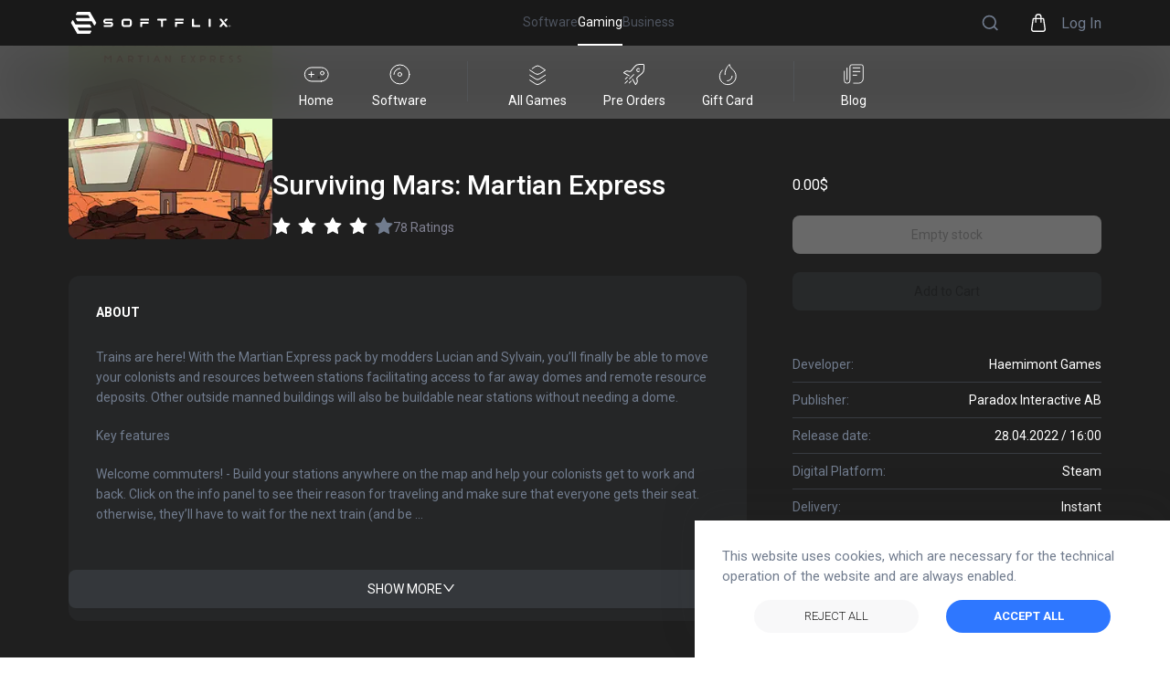

--- FILE ---
content_type: text/html; charset=utf-8
request_url: https://www.softflix.com/gaming/product/pc-games/buy-surviving-mars-martian-express-global-key-i368111
body_size: 127585
content:
<!DOCTYPE html><html lang="en-US"><head><link rel="icon" href="/favicon.svg"/><link rel="manifest" href="/manifest.json"/><meta name="viewport" content="width=device-width, initial-scale=1.0, user-scalable=yes"/><meta charSet="utf-8"/><meta http-equiv="X-UA-Compatible" content="IE=edge"/><meta name="theme-color" content="#317EFB"/><meta name="facebook-domain-verification" content="at7q8g108zbdeiwc6v7tbso789zhlp"/><meta name="google-site-verification" content="dCpmXNrXojqsaC88eLTzo_cHDtHf9H1l-3gvTqdltxg"/><title>Buy Surviving Mars: Martian Express CD Key</title><meta name="description" content="Lowest Price for Surviving Mars: Martian Express - Buy the best, cheapest, legal game cd keys from official distribution on SOFTFLIX. Instant email delivery."/><script type="application/ld+json">{"@context":"https://schema.org/","@type":"Product","name":"Surviving Mars: Martian Express","image":["https://static.exertisztorm.net/media/images/783/7836/783693.jpg"],"description":"Trains are here! With the Martian Express pack by modders Lucian and Sylvain, you’ll finally be able to move your colonists and resources between stations facilitating access to far away domes and remote resource deposits. Other outside manned buildings will also be buildable near stations without needing a dome. \n\nKey features\n\nWelcome commuters! - Build your stations anywhere on the map and help your colonists get to work and back. Click on the info panel to see their reason for traveling and make sure that everyone gets their seat. otherwise, they’ll have to wait for the next train (and be frustrated, nobody likes to miss the train).\n\nNew tracks - Click and drag to create tracks that connect your stations. Tracks will be elevated allowing your rovers and drones to pass underneath together with power cables, while pipes can cross over them.\n\nSame train, different cargo - Traveling on the red planet has never been safer (and efficient!). Trains will have 2 wagons to transport colonists and resources at the same time. Don't worry: they'll travel on the same track with no risk of collision. Build your trains in the stations, assign them to the connected tracks and watch them go.\\ In order to activate this game, you will require a third-party 'Steam' account. For full details on how to activate please follow this link: https://support.steampowered.com/kb_article.php?ref=5414-TFBN-1352","sku":90934621,"brand":{"@type":"Brand","name":"Paradox Interactive AB"},"offers":{"@type":"Offer","url":"https://www.softflix.com/gaming/product/pc-games/buy-surviving-mars-martian-express-global-key-i368111?srsltid=AfmBOorErKNdcgYeX0soOB0a1-KaxDx5POEc0lVwg0WpTnrg63hJoWSe","priceCurrency":"EUR","priceValidUntil":"2030-01-01","itemCondition":"https://schema.org/NewCondition","availability":"https://schema.org/InStock","seller":{"@type":"Organization","name":"SOFTFLIX"}}}</script><script type="application/ld+json">{"@context":"https://schema.org","@type":"BreadcrumbList","itemListElement":[{"@type":"ListItem","position":1,"name":"SOFTFLIX Games","item":"https://www.softflix.com/gaming"},{"@type":"ListItem","position":2,"name":"SOFTFLIX All Games","item":"https://www.softflix.com/gaming/search?phrase="},{"@type":"ListItem","position":3,"name":"Surviving Mars: Martian Express","item":"https://www.softflix.com/gaming/product/368111"}]}</script><script type="application/ld+json">{"@context":"http://schema.org","@type":"Organization","name":"SOFTFLIX","url":"/","logo":"https://softflixprodstorage.blob.core.windows.net/publicimages/softflix-gradient-logo.png","foundingDate":"2020","description":"SOFTFLIX is an international e-commerce platform based in Berlin, Germany. We provide effective sales services and new avenues for the distribution of software and gaming products.","sameAs":["https://www.facebook.com/SoftflixOfficial","https://www.instagram.com/softflix_official","https://www.linkedin.com/company/softflix-ag/mycompany/","https://www.youtube.com/channel/UCb4ZfV493DYBoR_HsXu_PMQ"],"contactPoint":{"@type":"ContactPoint","contactType":"customer support","telephone":"+49(0)800 7777 199","email":"contact@softflix.com"},"address":{"@type":"PostalAddress","streetAddress":"Kurfürstendamm 14","addressLocality":"Berlin","postalCode":"10719","addressCountry":"Germany"}}</script><meta property="og:title" content="Buy Surviving Mars: Martian Express CD Key"/><meta property="og:description" content="Lowest Price for Surviving Mars: Martian Express - Buy the best, cheapest, legal game cd keys from official distribution on SOFTFLIX. Instant email delivery."/><meta property="og:url" content="https://www.softflix.com/gaming/product/pc-games/buy-surviving-mars-martian-express-global-key-i368111?srsltid=AfmBOorErKNdcgYeX0soOB0a1-KaxDx5POEc0lVwg0WpTnrg63hJoWSe"/><meta property="og:site_name" content="SOFTFLIX"/><meta property="og:type" content="vwebsite"/><meta property="og:image" content="https://static.exertisztorm.net/media/images/783/7836/783693.jpg"/><meta name="twitter:card" content="summary"/><meta name="twitter:title" content="Buy Surviving Mars: Martian Express CD Key"/><meta name="twitter:description" content="Lowest Price for Surviving Mars: Martian Express - Buy the best, cheapest, legal game cd keys from official distribution on SOFTFLIX. Instant email delivery."/><meta name="twitter:url" content="https://www.softflix.com/gaming/product/pc-games/buy-surviving-mars-martian-express-global-key-i368111?srsltid=AfmBOorErKNdcgYeX0soOB0a1-KaxDx5POEc0lVwg0WpTnrg63hJoWSe"/><meta name="twitter:image" content="https://static.exertisztorm.net/media/images/783/7836/783693.jpg"/><meta name="twitter:site" content="SOFTFLIX"/><link rel="canonical" href="https://www.softflix.com/gaming/product/pc-games/buy-surviving-mars-martian-express-global-key-i368111?srsltid=AfmBOorErKNdcgYeX0soOB0a1-KaxDx5POEc0lVwg0WpTnrg63hJoWSe"/><link rel="alternate" href="https://www.softflix.com/pl-PL/gaming/product/pc-games/buy-surviving-mars-martian-express-global-key-i368111?srsltid=AfmBOorErKNdcgYeX0soOB0a1-KaxDx5POEc0lVwg0WpTnrg63hJoWSe" hrefLang="pl-PL"/><link rel="alternate" href="https://www.softflix.com/de-DE/gaming/product/pc-games/buy-surviving-mars-martian-express-global-key-i368111?srsltid=AfmBOorErKNdcgYeX0soOB0a1-KaxDx5POEc0lVwg0WpTnrg63hJoWSe" hrefLang="de-DE"/><link rel="alternate" href="https://www.softflix.com/hi-IN/gaming/product/pc-games/buy-surviving-mars-martian-express-global-key-i368111?srsltid=AfmBOorErKNdcgYeX0soOB0a1-KaxDx5POEc0lVwg0WpTnrg63hJoWSe" hrefLang="hi-IN"/><link rel="alternate" href="https://www.softflix.com/ko-KR/gaming/product/pc-games/buy-surviving-mars-martian-express-global-key-i368111?srsltid=AfmBOorErKNdcgYeX0soOB0a1-KaxDx5POEc0lVwg0WpTnrg63hJoWSe" hrefLang="kr-KO"/><link rel="alternate" href="https://www.softflix.com/tr-TR/gaming/product/pc-games/buy-surviving-mars-martian-express-global-key-i368111?srsltid=AfmBOorErKNdcgYeX0soOB0a1-KaxDx5POEc0lVwg0WpTnrg63hJoWSe" hrefLang="tr-TR"/><link rel="alternate" href="https://www.softflix.com/cs-CZ/gaming/product/pc-games/buy-surviving-mars-martian-express-global-key-i368111?srsltid=AfmBOorErKNdcgYeX0soOB0a1-KaxDx5POEc0lVwg0WpTnrg63hJoWSe" hrefLang="cs-CZ"/><link rel="alternate" href="https://www.softflix.com/uk-UA/gaming/product/pc-games/buy-surviving-mars-martian-express-global-key-i368111?srsltid=AfmBOorErKNdcgYeX0soOB0a1-KaxDx5POEc0lVwg0WpTnrg63hJoWSe" hrefLang="uk-UA"/><link rel="alternate" href="https://www.softflix.com/gaming/product/pc-games/buy-surviving-mars-martian-express-global-key-i368111?srsltid=AfmBOorErKNdcgYeX0soOB0a1-KaxDx5POEc0lVwg0WpTnrg63hJoWSe" hrefLang="en-US"/><link rel="preload" as="image" imagesrcset="/_next/image?url=https%3A%2F%2Fstatic.exertisztorm.net%2Fmedia%2Fimages%2F783%2F7837%2F783720.jpg&amp;w=640&amp;q=75 640w, /_next/image?url=https%3A%2F%2Fstatic.exertisztorm.net%2Fmedia%2Fimages%2F783%2F7837%2F783720.jpg&amp;w=750&amp;q=75 750w, /_next/image?url=https%3A%2F%2Fstatic.exertisztorm.net%2Fmedia%2Fimages%2F783%2F7837%2F783720.jpg&amp;w=828&amp;q=75 828w, /_next/image?url=https%3A%2F%2Fstatic.exertisztorm.net%2Fmedia%2Fimages%2F783%2F7837%2F783720.jpg&amp;w=1080&amp;q=75 1080w, /_next/image?url=https%3A%2F%2Fstatic.exertisztorm.net%2Fmedia%2Fimages%2F783%2F7837%2F783720.jpg&amp;w=1200&amp;q=75 1200w, /_next/image?url=https%3A%2F%2Fstatic.exertisztorm.net%2Fmedia%2Fimages%2F783%2F7837%2F783720.jpg&amp;w=1920&amp;q=75 1920w, /_next/image?url=https%3A%2F%2Fstatic.exertisztorm.net%2Fmedia%2Fimages%2F783%2F7837%2F783720.jpg&amp;w=2048&amp;q=75 2048w, /_next/image?url=https%3A%2F%2Fstatic.exertisztorm.net%2Fmedia%2Fimages%2F783%2F7837%2F783720.jpg&amp;w=3840&amp;q=75 3840w" imagesizes="100vw"/><link rel="preload" as="image" imagesrcset="/_next/image?url=https%3A%2F%2Fstatic.exertisztorm.net%2Fmedia%2Fimages%2F783%2F7836%2F783693.jpg&amp;w=640&amp;q=75 640w, /_next/image?url=https%3A%2F%2Fstatic.exertisztorm.net%2Fmedia%2Fimages%2F783%2F7836%2F783693.jpg&amp;w=750&amp;q=75 750w, /_next/image?url=https%3A%2F%2Fstatic.exertisztorm.net%2Fmedia%2Fimages%2F783%2F7836%2F783693.jpg&amp;w=828&amp;q=75 828w, /_next/image?url=https%3A%2F%2Fstatic.exertisztorm.net%2Fmedia%2Fimages%2F783%2F7836%2F783693.jpg&amp;w=1080&amp;q=75 1080w, /_next/image?url=https%3A%2F%2Fstatic.exertisztorm.net%2Fmedia%2Fimages%2F783%2F7836%2F783693.jpg&amp;w=1200&amp;q=75 1200w, /_next/image?url=https%3A%2F%2Fstatic.exertisztorm.net%2Fmedia%2Fimages%2F783%2F7836%2F783693.jpg&amp;w=1920&amp;q=75 1920w, /_next/image?url=https%3A%2F%2Fstatic.exertisztorm.net%2Fmedia%2Fimages%2F783%2F7836%2F783693.jpg&amp;w=2048&amp;q=75 2048w, /_next/image?url=https%3A%2F%2Fstatic.exertisztorm.net%2Fmedia%2Fimages%2F783%2F7836%2F783693.jpg&amp;w=3840&amp;q=75 3840w" imagesizes="100vw"/><meta name="next-head-count" content="36"/><link rel="stylesheet" type="text/css" href="https://cdnjs.cloudflare.com/ajax/libs/slick-carousel/1.6.0/slick.min.css"/><link rel="stylesheet" type="text/css" href="https://cdnjs.cloudflare.com/ajax/libs/slick-carousel/1.6.0/slick-theme.min.css"/><link rel="preconnect" href="https://fonts.googleapis.com"/><link rel="preconnect" href="https://fonts.gstatic.com"/><link rel="stylesheet" href="https://unpkg.com/react-quill@1.3.3/dist/quill.snow.css"/><link rel="preconnect" href="https://fonts.gstatic.com" crossorigin /><link rel="preload" href="/_next/static/css/acd9af1b3743782f.css" as="style"/><link rel="stylesheet" href="/_next/static/css/acd9af1b3743782f.css" data-n-g=""/><link rel="preload" href="/_next/static/css/c8e664e372e755d6.css" as="style"/><link rel="stylesheet" href="/_next/static/css/c8e664e372e755d6.css" data-n-p=""/><noscript data-n-css=""></noscript><script defer="" nomodule="" src="/_next/static/chunks/polyfills-c67a75d1b6f99dc8.js"></script><script src="/_next/static/chunks/webpack-e099fd3913e13334.js" defer=""></script><script src="/_next/static/chunks/framework-79bce4a3a540b080.js" defer=""></script><script src="/_next/static/chunks/main-c0df3bc8a1f9f028.js" defer=""></script><script src="/_next/static/chunks/pages/_app-38dc853b08ceae96.js" defer=""></script><script src="/_next/static/chunks/75fc9c18-5a55cb0f13134a2c.js" defer=""></script><script src="/_next/static/chunks/3909-8a859eef9aba8e0a.js" defer=""></script><script src="/_next/static/chunks/4537-6adeda4b6127feff.js" defer=""></script><script src="/_next/static/chunks/2679-f5c029eb67e7fb42.js" defer=""></script><script src="/_next/static/chunks/8939-d94e32f4e6b083b3.js" defer=""></script><script src="/_next/static/chunks/6719-308592410e6a6c83.js" defer=""></script><script src="/_next/static/chunks/2604-78a67a3ea722638f.js" defer=""></script><script src="/_next/static/chunks/8456-700c1784398bcca2.js" defer=""></script><script src="/_next/static/chunks/1980-57b63d8babac0d52.js" defer=""></script><script src="/_next/static/chunks/3738-065bce82a2fd47b4.js" defer=""></script><script src="/_next/static/chunks/5875-3893b156aa9c7393.js" defer=""></script><script src="/_next/static/chunks/3611-73a7714946bb9a91.js" defer=""></script><script src="/_next/static/chunks/2605-2621eb9f51a6c4be.js" defer=""></script><script src="/_next/static/chunks/pages/gaming/product/pc-games/%5Bslug%5D-4900fb36c4f0f911.js" defer=""></script><script src="/_next/static/TJgMwK9_JiDKYXPcsZGWH/_buildManifest.js" defer=""></script><script src="/_next/static/TJgMwK9_JiDKYXPcsZGWH/_ssgManifest.js" defer=""></script><style data-href="https://fonts.googleapis.com/css2?family=Roboto:ital,wght@0,100;0,300;0,400;0,500;0,700;0,900;1,100;1,300;1,400;1,500;1,700;1,900&display=swap">@font-face{font-family:'Roboto';font-style:italic;font-weight:100;font-stretch:normal;font-display:swap;src:url(https://fonts.gstatic.com/s/roboto/v47/KFOKCnqEu92Fr1Mu53ZEC9_Vu3r1gIhOszmOClHrs6ljXfMMLoHRiAw.woff) format('woff')}@font-face{font-family:'Roboto';font-style:italic;font-weight:300;font-stretch:normal;font-display:swap;src:url(https://fonts.gstatic.com/s/roboto/v47/KFOKCnqEu92Fr1Mu53ZEC9_Vu3r1gIhOszmOClHrs6ljXfMMLt_QiAw.woff) format('woff')}@font-face{font-family:'Roboto';font-style:italic;font-weight:400;font-stretch:normal;font-display:swap;src:url(https://fonts.gstatic.com/s/roboto/v47/KFOKCnqEu92Fr1Mu53ZEC9_Vu3r1gIhOszmOClHrs6ljXfMMLoHQiAw.woff) format('woff')}@font-face{font-family:'Roboto';font-style:italic;font-weight:500;font-stretch:normal;font-display:swap;src:url(https://fonts.gstatic.com/s/roboto/v47/KFOKCnqEu92Fr1Mu53ZEC9_Vu3r1gIhOszmOClHrs6ljXfMMLrPQiAw.woff) format('woff')}@font-face{font-family:'Roboto';font-style:italic;font-weight:700;font-stretch:normal;font-display:swap;src:url(https://fonts.gstatic.com/s/roboto/v47/KFOKCnqEu92Fr1Mu53ZEC9_Vu3r1gIhOszmOClHrs6ljXfMMLmbXiAw.woff) format('woff')}@font-face{font-family:'Roboto';font-style:italic;font-weight:900;font-stretch:normal;font-display:swap;src:url(https://fonts.gstatic.com/s/roboto/v47/KFOKCnqEu92Fr1Mu53ZEC9_Vu3r1gIhOszmOClHrs6ljXfMMLijXiAw.woff) format('woff')}@font-face{font-family:'Roboto';font-style:normal;font-weight:100;font-stretch:normal;font-display:swap;src:url(https://fonts.gstatic.com/s/roboto/v47/KFOMCnqEu92Fr1ME7kSn66aGLdTylUAMQXC89YmC2DPNWubEbGmQ.woff) format('woff')}@font-face{font-family:'Roboto';font-style:normal;font-weight:300;font-stretch:normal;font-display:swap;src:url(https://fonts.gstatic.com/s/roboto/v47/KFOMCnqEu92Fr1ME7kSn66aGLdTylUAMQXC89YmC2DPNWuaabWmQ.woff) format('woff')}@font-face{font-family:'Roboto';font-style:normal;font-weight:400;font-stretch:normal;font-display:swap;src:url(https://fonts.gstatic.com/s/roboto/v47/KFOMCnqEu92Fr1ME7kSn66aGLdTylUAMQXC89YmC2DPNWubEbWmQ.woff) format('woff')}@font-face{font-family:'Roboto';font-style:normal;font-weight:500;font-stretch:normal;font-display:swap;src:url(https://fonts.gstatic.com/s/roboto/v47/KFOMCnqEu92Fr1ME7kSn66aGLdTylUAMQXC89YmC2DPNWub2bWmQ.woff) format('woff')}@font-face{font-family:'Roboto';font-style:normal;font-weight:700;font-stretch:normal;font-display:swap;src:url(https://fonts.gstatic.com/s/roboto/v47/KFOMCnqEu92Fr1ME7kSn66aGLdTylUAMQXC89YmC2DPNWuYjammQ.woff) format('woff')}@font-face{font-family:'Roboto';font-style:normal;font-weight:900;font-stretch:normal;font-display:swap;src:url(https://fonts.gstatic.com/s/roboto/v47/KFOMCnqEu92Fr1ME7kSn66aGLdTylUAMQXC89YmC2DPNWuZtammQ.woff) format('woff')}@font-face{font-family:'Roboto';font-style:italic;font-weight:100;font-stretch:100%;font-display:swap;src:url(https://fonts.gstatic.com/s/roboto/v47/KFO5CnqEu92Fr1Mu53ZEC9_Vu3r1gIhOszmkC3kaSTbQWt4N.woff2) format('woff2');unicode-range:U+0460-052F,U+1C80-1C8A,U+20B4,U+2DE0-2DFF,U+A640-A69F,U+FE2E-FE2F}@font-face{font-family:'Roboto';font-style:italic;font-weight:100;font-stretch:100%;font-display:swap;src:url(https://fonts.gstatic.com/s/roboto/v47/KFO5CnqEu92Fr1Mu53ZEC9_Vu3r1gIhOszmkAnkaSTbQWt4N.woff2) format('woff2');unicode-range:U+0301,U+0400-045F,U+0490-0491,U+04B0-04B1,U+2116}@font-face{font-family:'Roboto';font-style:italic;font-weight:100;font-stretch:100%;font-display:swap;src:url(https://fonts.gstatic.com/s/roboto/v47/KFO5CnqEu92Fr1Mu53ZEC9_Vu3r1gIhOszmkCnkaSTbQWt4N.woff2) format('woff2');unicode-range:U+1F00-1FFF}@font-face{font-family:'Roboto';font-style:italic;font-weight:100;font-stretch:100%;font-display:swap;src:url(https://fonts.gstatic.com/s/roboto/v47/KFO5CnqEu92Fr1Mu53ZEC9_Vu3r1gIhOszmkBXkaSTbQWt4N.woff2) format('woff2');unicode-range:U+0370-0377,U+037A-037F,U+0384-038A,U+038C,U+038E-03A1,U+03A3-03FF}@font-face{font-family:'Roboto';font-style:italic;font-weight:100;font-stretch:100%;font-display:swap;src:url(https://fonts.gstatic.com/s/roboto/v47/KFO5CnqEu92Fr1Mu53ZEC9_Vu3r1gIhOszmkenkaSTbQWt4N.woff2) format('woff2');unicode-range:U+0302-0303,U+0305,U+0307-0308,U+0310,U+0312,U+0315,U+031A,U+0326-0327,U+032C,U+032F-0330,U+0332-0333,U+0338,U+033A,U+0346,U+034D,U+0391-03A1,U+03A3-03A9,U+03B1-03C9,U+03D1,U+03D5-03D6,U+03F0-03F1,U+03F4-03F5,U+2016-2017,U+2034-2038,U+203C,U+2040,U+2043,U+2047,U+2050,U+2057,U+205F,U+2070-2071,U+2074-208E,U+2090-209C,U+20D0-20DC,U+20E1,U+20E5-20EF,U+2100-2112,U+2114-2115,U+2117-2121,U+2123-214F,U+2190,U+2192,U+2194-21AE,U+21B0-21E5,U+21F1-21F2,U+21F4-2211,U+2213-2214,U+2216-22FF,U+2308-230B,U+2310,U+2319,U+231C-2321,U+2336-237A,U+237C,U+2395,U+239B-23B7,U+23D0,U+23DC-23E1,U+2474-2475,U+25AF,U+25B3,U+25B7,U+25BD,U+25C1,U+25CA,U+25CC,U+25FB,U+266D-266F,U+27C0-27FF,U+2900-2AFF,U+2B0E-2B11,U+2B30-2B4C,U+2BFE,U+3030,U+FF5B,U+FF5D,U+1D400-1D7FF,U+1EE00-1EEFF}@font-face{font-family:'Roboto';font-style:italic;font-weight:100;font-stretch:100%;font-display:swap;src:url(https://fonts.gstatic.com/s/roboto/v47/KFO5CnqEu92Fr1Mu53ZEC9_Vu3r1gIhOszmkaHkaSTbQWt4N.woff2) format('woff2');unicode-range:U+0001-000C,U+000E-001F,U+007F-009F,U+20DD-20E0,U+20E2-20E4,U+2150-218F,U+2190,U+2192,U+2194-2199,U+21AF,U+21E6-21F0,U+21F3,U+2218-2219,U+2299,U+22C4-22C6,U+2300-243F,U+2440-244A,U+2460-24FF,U+25A0-27BF,U+2800-28FF,U+2921-2922,U+2981,U+29BF,U+29EB,U+2B00-2BFF,U+4DC0-4DFF,U+FFF9-FFFB,U+10140-1018E,U+10190-1019C,U+101A0,U+101D0-101FD,U+102E0-102FB,U+10E60-10E7E,U+1D2C0-1D2D3,U+1D2E0-1D37F,U+1F000-1F0FF,U+1F100-1F1AD,U+1F1E6-1F1FF,U+1F30D-1F30F,U+1F315,U+1F31C,U+1F31E,U+1F320-1F32C,U+1F336,U+1F378,U+1F37D,U+1F382,U+1F393-1F39F,U+1F3A7-1F3A8,U+1F3AC-1F3AF,U+1F3C2,U+1F3C4-1F3C6,U+1F3CA-1F3CE,U+1F3D4-1F3E0,U+1F3ED,U+1F3F1-1F3F3,U+1F3F5-1F3F7,U+1F408,U+1F415,U+1F41F,U+1F426,U+1F43F,U+1F441-1F442,U+1F444,U+1F446-1F449,U+1F44C-1F44E,U+1F453,U+1F46A,U+1F47D,U+1F4A3,U+1F4B0,U+1F4B3,U+1F4B9,U+1F4BB,U+1F4BF,U+1F4C8-1F4CB,U+1F4D6,U+1F4DA,U+1F4DF,U+1F4E3-1F4E6,U+1F4EA-1F4ED,U+1F4F7,U+1F4F9-1F4FB,U+1F4FD-1F4FE,U+1F503,U+1F507-1F50B,U+1F50D,U+1F512-1F513,U+1F53E-1F54A,U+1F54F-1F5FA,U+1F610,U+1F650-1F67F,U+1F687,U+1F68D,U+1F691,U+1F694,U+1F698,U+1F6AD,U+1F6B2,U+1F6B9-1F6BA,U+1F6BC,U+1F6C6-1F6CF,U+1F6D3-1F6D7,U+1F6E0-1F6EA,U+1F6F0-1F6F3,U+1F6F7-1F6FC,U+1F700-1F7FF,U+1F800-1F80B,U+1F810-1F847,U+1F850-1F859,U+1F860-1F887,U+1F890-1F8AD,U+1F8B0-1F8BB,U+1F8C0-1F8C1,U+1F900-1F90B,U+1F93B,U+1F946,U+1F984,U+1F996,U+1F9E9,U+1FA00-1FA6F,U+1FA70-1FA7C,U+1FA80-1FA89,U+1FA8F-1FAC6,U+1FACE-1FADC,U+1FADF-1FAE9,U+1FAF0-1FAF8,U+1FB00-1FBFF}@font-face{font-family:'Roboto';font-style:italic;font-weight:100;font-stretch:100%;font-display:swap;src:url(https://fonts.gstatic.com/s/roboto/v47/KFO5CnqEu92Fr1Mu53ZEC9_Vu3r1gIhOszmkCXkaSTbQWt4N.woff2) format('woff2');unicode-range:U+0102-0103,U+0110-0111,U+0128-0129,U+0168-0169,U+01A0-01A1,U+01AF-01B0,U+0300-0301,U+0303-0304,U+0308-0309,U+0323,U+0329,U+1EA0-1EF9,U+20AB}@font-face{font-family:'Roboto';font-style:italic;font-weight:100;font-stretch:100%;font-display:swap;src:url(https://fonts.gstatic.com/s/roboto/v47/KFO5CnqEu92Fr1Mu53ZEC9_Vu3r1gIhOszmkCHkaSTbQWt4N.woff2) format('woff2');unicode-range:U+0100-02BA,U+02BD-02C5,U+02C7-02CC,U+02CE-02D7,U+02DD-02FF,U+0304,U+0308,U+0329,U+1D00-1DBF,U+1E00-1E9F,U+1EF2-1EFF,U+2020,U+20A0-20AB,U+20AD-20C0,U+2113,U+2C60-2C7F,U+A720-A7FF}@font-face{font-family:'Roboto';font-style:italic;font-weight:100;font-stretch:100%;font-display:swap;src:url(https://fonts.gstatic.com/s/roboto/v47/KFO5CnqEu92Fr1Mu53ZEC9_Vu3r1gIhOszmkBnkaSTbQWg.woff2) format('woff2');unicode-range:U+0000-00FF,U+0131,U+0152-0153,U+02BB-02BC,U+02C6,U+02DA,U+02DC,U+0304,U+0308,U+0329,U+2000-206F,U+20AC,U+2122,U+2191,U+2193,U+2212,U+2215,U+FEFF,U+FFFD}@font-face{font-family:'Roboto';font-style:italic;font-weight:300;font-stretch:100%;font-display:swap;src:url(https://fonts.gstatic.com/s/roboto/v47/KFO5CnqEu92Fr1Mu53ZEC9_Vu3r1gIhOszmkC3kaSTbQWt4N.woff2) format('woff2');unicode-range:U+0460-052F,U+1C80-1C8A,U+20B4,U+2DE0-2DFF,U+A640-A69F,U+FE2E-FE2F}@font-face{font-family:'Roboto';font-style:italic;font-weight:300;font-stretch:100%;font-display:swap;src:url(https://fonts.gstatic.com/s/roboto/v47/KFO5CnqEu92Fr1Mu53ZEC9_Vu3r1gIhOszmkAnkaSTbQWt4N.woff2) format('woff2');unicode-range:U+0301,U+0400-045F,U+0490-0491,U+04B0-04B1,U+2116}@font-face{font-family:'Roboto';font-style:italic;font-weight:300;font-stretch:100%;font-display:swap;src:url(https://fonts.gstatic.com/s/roboto/v47/KFO5CnqEu92Fr1Mu53ZEC9_Vu3r1gIhOszmkCnkaSTbQWt4N.woff2) format('woff2');unicode-range:U+1F00-1FFF}@font-face{font-family:'Roboto';font-style:italic;font-weight:300;font-stretch:100%;font-display:swap;src:url(https://fonts.gstatic.com/s/roboto/v47/KFO5CnqEu92Fr1Mu53ZEC9_Vu3r1gIhOszmkBXkaSTbQWt4N.woff2) format('woff2');unicode-range:U+0370-0377,U+037A-037F,U+0384-038A,U+038C,U+038E-03A1,U+03A3-03FF}@font-face{font-family:'Roboto';font-style:italic;font-weight:300;font-stretch:100%;font-display:swap;src:url(https://fonts.gstatic.com/s/roboto/v47/KFO5CnqEu92Fr1Mu53ZEC9_Vu3r1gIhOszmkenkaSTbQWt4N.woff2) format('woff2');unicode-range:U+0302-0303,U+0305,U+0307-0308,U+0310,U+0312,U+0315,U+031A,U+0326-0327,U+032C,U+032F-0330,U+0332-0333,U+0338,U+033A,U+0346,U+034D,U+0391-03A1,U+03A3-03A9,U+03B1-03C9,U+03D1,U+03D5-03D6,U+03F0-03F1,U+03F4-03F5,U+2016-2017,U+2034-2038,U+203C,U+2040,U+2043,U+2047,U+2050,U+2057,U+205F,U+2070-2071,U+2074-208E,U+2090-209C,U+20D0-20DC,U+20E1,U+20E5-20EF,U+2100-2112,U+2114-2115,U+2117-2121,U+2123-214F,U+2190,U+2192,U+2194-21AE,U+21B0-21E5,U+21F1-21F2,U+21F4-2211,U+2213-2214,U+2216-22FF,U+2308-230B,U+2310,U+2319,U+231C-2321,U+2336-237A,U+237C,U+2395,U+239B-23B7,U+23D0,U+23DC-23E1,U+2474-2475,U+25AF,U+25B3,U+25B7,U+25BD,U+25C1,U+25CA,U+25CC,U+25FB,U+266D-266F,U+27C0-27FF,U+2900-2AFF,U+2B0E-2B11,U+2B30-2B4C,U+2BFE,U+3030,U+FF5B,U+FF5D,U+1D400-1D7FF,U+1EE00-1EEFF}@font-face{font-family:'Roboto';font-style:italic;font-weight:300;font-stretch:100%;font-display:swap;src:url(https://fonts.gstatic.com/s/roboto/v47/KFO5CnqEu92Fr1Mu53ZEC9_Vu3r1gIhOszmkaHkaSTbQWt4N.woff2) format('woff2');unicode-range:U+0001-000C,U+000E-001F,U+007F-009F,U+20DD-20E0,U+20E2-20E4,U+2150-218F,U+2190,U+2192,U+2194-2199,U+21AF,U+21E6-21F0,U+21F3,U+2218-2219,U+2299,U+22C4-22C6,U+2300-243F,U+2440-244A,U+2460-24FF,U+25A0-27BF,U+2800-28FF,U+2921-2922,U+2981,U+29BF,U+29EB,U+2B00-2BFF,U+4DC0-4DFF,U+FFF9-FFFB,U+10140-1018E,U+10190-1019C,U+101A0,U+101D0-101FD,U+102E0-102FB,U+10E60-10E7E,U+1D2C0-1D2D3,U+1D2E0-1D37F,U+1F000-1F0FF,U+1F100-1F1AD,U+1F1E6-1F1FF,U+1F30D-1F30F,U+1F315,U+1F31C,U+1F31E,U+1F320-1F32C,U+1F336,U+1F378,U+1F37D,U+1F382,U+1F393-1F39F,U+1F3A7-1F3A8,U+1F3AC-1F3AF,U+1F3C2,U+1F3C4-1F3C6,U+1F3CA-1F3CE,U+1F3D4-1F3E0,U+1F3ED,U+1F3F1-1F3F3,U+1F3F5-1F3F7,U+1F408,U+1F415,U+1F41F,U+1F426,U+1F43F,U+1F441-1F442,U+1F444,U+1F446-1F449,U+1F44C-1F44E,U+1F453,U+1F46A,U+1F47D,U+1F4A3,U+1F4B0,U+1F4B3,U+1F4B9,U+1F4BB,U+1F4BF,U+1F4C8-1F4CB,U+1F4D6,U+1F4DA,U+1F4DF,U+1F4E3-1F4E6,U+1F4EA-1F4ED,U+1F4F7,U+1F4F9-1F4FB,U+1F4FD-1F4FE,U+1F503,U+1F507-1F50B,U+1F50D,U+1F512-1F513,U+1F53E-1F54A,U+1F54F-1F5FA,U+1F610,U+1F650-1F67F,U+1F687,U+1F68D,U+1F691,U+1F694,U+1F698,U+1F6AD,U+1F6B2,U+1F6B9-1F6BA,U+1F6BC,U+1F6C6-1F6CF,U+1F6D3-1F6D7,U+1F6E0-1F6EA,U+1F6F0-1F6F3,U+1F6F7-1F6FC,U+1F700-1F7FF,U+1F800-1F80B,U+1F810-1F847,U+1F850-1F859,U+1F860-1F887,U+1F890-1F8AD,U+1F8B0-1F8BB,U+1F8C0-1F8C1,U+1F900-1F90B,U+1F93B,U+1F946,U+1F984,U+1F996,U+1F9E9,U+1FA00-1FA6F,U+1FA70-1FA7C,U+1FA80-1FA89,U+1FA8F-1FAC6,U+1FACE-1FADC,U+1FADF-1FAE9,U+1FAF0-1FAF8,U+1FB00-1FBFF}@font-face{font-family:'Roboto';font-style:italic;font-weight:300;font-stretch:100%;font-display:swap;src:url(https://fonts.gstatic.com/s/roboto/v47/KFO5CnqEu92Fr1Mu53ZEC9_Vu3r1gIhOszmkCXkaSTbQWt4N.woff2) format('woff2');unicode-range:U+0102-0103,U+0110-0111,U+0128-0129,U+0168-0169,U+01A0-01A1,U+01AF-01B0,U+0300-0301,U+0303-0304,U+0308-0309,U+0323,U+0329,U+1EA0-1EF9,U+20AB}@font-face{font-family:'Roboto';font-style:italic;font-weight:300;font-stretch:100%;font-display:swap;src:url(https://fonts.gstatic.com/s/roboto/v47/KFO5CnqEu92Fr1Mu53ZEC9_Vu3r1gIhOszmkCHkaSTbQWt4N.woff2) format('woff2');unicode-range:U+0100-02BA,U+02BD-02C5,U+02C7-02CC,U+02CE-02D7,U+02DD-02FF,U+0304,U+0308,U+0329,U+1D00-1DBF,U+1E00-1E9F,U+1EF2-1EFF,U+2020,U+20A0-20AB,U+20AD-20C0,U+2113,U+2C60-2C7F,U+A720-A7FF}@font-face{font-family:'Roboto';font-style:italic;font-weight:300;font-stretch:100%;font-display:swap;src:url(https://fonts.gstatic.com/s/roboto/v47/KFO5CnqEu92Fr1Mu53ZEC9_Vu3r1gIhOszmkBnkaSTbQWg.woff2) format('woff2');unicode-range:U+0000-00FF,U+0131,U+0152-0153,U+02BB-02BC,U+02C6,U+02DA,U+02DC,U+0304,U+0308,U+0329,U+2000-206F,U+20AC,U+2122,U+2191,U+2193,U+2212,U+2215,U+FEFF,U+FFFD}@font-face{font-family:'Roboto';font-style:italic;font-weight:400;font-stretch:100%;font-display:swap;src:url(https://fonts.gstatic.com/s/roboto/v47/KFO5CnqEu92Fr1Mu53ZEC9_Vu3r1gIhOszmkC3kaSTbQWt4N.woff2) format('woff2');unicode-range:U+0460-052F,U+1C80-1C8A,U+20B4,U+2DE0-2DFF,U+A640-A69F,U+FE2E-FE2F}@font-face{font-family:'Roboto';font-style:italic;font-weight:400;font-stretch:100%;font-display:swap;src:url(https://fonts.gstatic.com/s/roboto/v47/KFO5CnqEu92Fr1Mu53ZEC9_Vu3r1gIhOszmkAnkaSTbQWt4N.woff2) format('woff2');unicode-range:U+0301,U+0400-045F,U+0490-0491,U+04B0-04B1,U+2116}@font-face{font-family:'Roboto';font-style:italic;font-weight:400;font-stretch:100%;font-display:swap;src:url(https://fonts.gstatic.com/s/roboto/v47/KFO5CnqEu92Fr1Mu53ZEC9_Vu3r1gIhOszmkCnkaSTbQWt4N.woff2) format('woff2');unicode-range:U+1F00-1FFF}@font-face{font-family:'Roboto';font-style:italic;font-weight:400;font-stretch:100%;font-display:swap;src:url(https://fonts.gstatic.com/s/roboto/v47/KFO5CnqEu92Fr1Mu53ZEC9_Vu3r1gIhOszmkBXkaSTbQWt4N.woff2) format('woff2');unicode-range:U+0370-0377,U+037A-037F,U+0384-038A,U+038C,U+038E-03A1,U+03A3-03FF}@font-face{font-family:'Roboto';font-style:italic;font-weight:400;font-stretch:100%;font-display:swap;src:url(https://fonts.gstatic.com/s/roboto/v47/KFO5CnqEu92Fr1Mu53ZEC9_Vu3r1gIhOszmkenkaSTbQWt4N.woff2) format('woff2');unicode-range:U+0302-0303,U+0305,U+0307-0308,U+0310,U+0312,U+0315,U+031A,U+0326-0327,U+032C,U+032F-0330,U+0332-0333,U+0338,U+033A,U+0346,U+034D,U+0391-03A1,U+03A3-03A9,U+03B1-03C9,U+03D1,U+03D5-03D6,U+03F0-03F1,U+03F4-03F5,U+2016-2017,U+2034-2038,U+203C,U+2040,U+2043,U+2047,U+2050,U+2057,U+205F,U+2070-2071,U+2074-208E,U+2090-209C,U+20D0-20DC,U+20E1,U+20E5-20EF,U+2100-2112,U+2114-2115,U+2117-2121,U+2123-214F,U+2190,U+2192,U+2194-21AE,U+21B0-21E5,U+21F1-21F2,U+21F4-2211,U+2213-2214,U+2216-22FF,U+2308-230B,U+2310,U+2319,U+231C-2321,U+2336-237A,U+237C,U+2395,U+239B-23B7,U+23D0,U+23DC-23E1,U+2474-2475,U+25AF,U+25B3,U+25B7,U+25BD,U+25C1,U+25CA,U+25CC,U+25FB,U+266D-266F,U+27C0-27FF,U+2900-2AFF,U+2B0E-2B11,U+2B30-2B4C,U+2BFE,U+3030,U+FF5B,U+FF5D,U+1D400-1D7FF,U+1EE00-1EEFF}@font-face{font-family:'Roboto';font-style:italic;font-weight:400;font-stretch:100%;font-display:swap;src:url(https://fonts.gstatic.com/s/roboto/v47/KFO5CnqEu92Fr1Mu53ZEC9_Vu3r1gIhOszmkaHkaSTbQWt4N.woff2) format('woff2');unicode-range:U+0001-000C,U+000E-001F,U+007F-009F,U+20DD-20E0,U+20E2-20E4,U+2150-218F,U+2190,U+2192,U+2194-2199,U+21AF,U+21E6-21F0,U+21F3,U+2218-2219,U+2299,U+22C4-22C6,U+2300-243F,U+2440-244A,U+2460-24FF,U+25A0-27BF,U+2800-28FF,U+2921-2922,U+2981,U+29BF,U+29EB,U+2B00-2BFF,U+4DC0-4DFF,U+FFF9-FFFB,U+10140-1018E,U+10190-1019C,U+101A0,U+101D0-101FD,U+102E0-102FB,U+10E60-10E7E,U+1D2C0-1D2D3,U+1D2E0-1D37F,U+1F000-1F0FF,U+1F100-1F1AD,U+1F1E6-1F1FF,U+1F30D-1F30F,U+1F315,U+1F31C,U+1F31E,U+1F320-1F32C,U+1F336,U+1F378,U+1F37D,U+1F382,U+1F393-1F39F,U+1F3A7-1F3A8,U+1F3AC-1F3AF,U+1F3C2,U+1F3C4-1F3C6,U+1F3CA-1F3CE,U+1F3D4-1F3E0,U+1F3ED,U+1F3F1-1F3F3,U+1F3F5-1F3F7,U+1F408,U+1F415,U+1F41F,U+1F426,U+1F43F,U+1F441-1F442,U+1F444,U+1F446-1F449,U+1F44C-1F44E,U+1F453,U+1F46A,U+1F47D,U+1F4A3,U+1F4B0,U+1F4B3,U+1F4B9,U+1F4BB,U+1F4BF,U+1F4C8-1F4CB,U+1F4D6,U+1F4DA,U+1F4DF,U+1F4E3-1F4E6,U+1F4EA-1F4ED,U+1F4F7,U+1F4F9-1F4FB,U+1F4FD-1F4FE,U+1F503,U+1F507-1F50B,U+1F50D,U+1F512-1F513,U+1F53E-1F54A,U+1F54F-1F5FA,U+1F610,U+1F650-1F67F,U+1F687,U+1F68D,U+1F691,U+1F694,U+1F698,U+1F6AD,U+1F6B2,U+1F6B9-1F6BA,U+1F6BC,U+1F6C6-1F6CF,U+1F6D3-1F6D7,U+1F6E0-1F6EA,U+1F6F0-1F6F3,U+1F6F7-1F6FC,U+1F700-1F7FF,U+1F800-1F80B,U+1F810-1F847,U+1F850-1F859,U+1F860-1F887,U+1F890-1F8AD,U+1F8B0-1F8BB,U+1F8C0-1F8C1,U+1F900-1F90B,U+1F93B,U+1F946,U+1F984,U+1F996,U+1F9E9,U+1FA00-1FA6F,U+1FA70-1FA7C,U+1FA80-1FA89,U+1FA8F-1FAC6,U+1FACE-1FADC,U+1FADF-1FAE9,U+1FAF0-1FAF8,U+1FB00-1FBFF}@font-face{font-family:'Roboto';font-style:italic;font-weight:400;font-stretch:100%;font-display:swap;src:url(https://fonts.gstatic.com/s/roboto/v47/KFO5CnqEu92Fr1Mu53ZEC9_Vu3r1gIhOszmkCXkaSTbQWt4N.woff2) format('woff2');unicode-range:U+0102-0103,U+0110-0111,U+0128-0129,U+0168-0169,U+01A0-01A1,U+01AF-01B0,U+0300-0301,U+0303-0304,U+0308-0309,U+0323,U+0329,U+1EA0-1EF9,U+20AB}@font-face{font-family:'Roboto';font-style:italic;font-weight:400;font-stretch:100%;font-display:swap;src:url(https://fonts.gstatic.com/s/roboto/v47/KFO5CnqEu92Fr1Mu53ZEC9_Vu3r1gIhOszmkCHkaSTbQWt4N.woff2) format('woff2');unicode-range:U+0100-02BA,U+02BD-02C5,U+02C7-02CC,U+02CE-02D7,U+02DD-02FF,U+0304,U+0308,U+0329,U+1D00-1DBF,U+1E00-1E9F,U+1EF2-1EFF,U+2020,U+20A0-20AB,U+20AD-20C0,U+2113,U+2C60-2C7F,U+A720-A7FF}@font-face{font-family:'Roboto';font-style:italic;font-weight:400;font-stretch:100%;font-display:swap;src:url(https://fonts.gstatic.com/s/roboto/v47/KFO5CnqEu92Fr1Mu53ZEC9_Vu3r1gIhOszmkBnkaSTbQWg.woff2) format('woff2');unicode-range:U+0000-00FF,U+0131,U+0152-0153,U+02BB-02BC,U+02C6,U+02DA,U+02DC,U+0304,U+0308,U+0329,U+2000-206F,U+20AC,U+2122,U+2191,U+2193,U+2212,U+2215,U+FEFF,U+FFFD}@font-face{font-family:'Roboto';font-style:italic;font-weight:500;font-stretch:100%;font-display:swap;src:url(https://fonts.gstatic.com/s/roboto/v47/KFO5CnqEu92Fr1Mu53ZEC9_Vu3r1gIhOszmkC3kaSTbQWt4N.woff2) format('woff2');unicode-range:U+0460-052F,U+1C80-1C8A,U+20B4,U+2DE0-2DFF,U+A640-A69F,U+FE2E-FE2F}@font-face{font-family:'Roboto';font-style:italic;font-weight:500;font-stretch:100%;font-display:swap;src:url(https://fonts.gstatic.com/s/roboto/v47/KFO5CnqEu92Fr1Mu53ZEC9_Vu3r1gIhOszmkAnkaSTbQWt4N.woff2) format('woff2');unicode-range:U+0301,U+0400-045F,U+0490-0491,U+04B0-04B1,U+2116}@font-face{font-family:'Roboto';font-style:italic;font-weight:500;font-stretch:100%;font-display:swap;src:url(https://fonts.gstatic.com/s/roboto/v47/KFO5CnqEu92Fr1Mu53ZEC9_Vu3r1gIhOszmkCnkaSTbQWt4N.woff2) format('woff2');unicode-range:U+1F00-1FFF}@font-face{font-family:'Roboto';font-style:italic;font-weight:500;font-stretch:100%;font-display:swap;src:url(https://fonts.gstatic.com/s/roboto/v47/KFO5CnqEu92Fr1Mu53ZEC9_Vu3r1gIhOszmkBXkaSTbQWt4N.woff2) format('woff2');unicode-range:U+0370-0377,U+037A-037F,U+0384-038A,U+038C,U+038E-03A1,U+03A3-03FF}@font-face{font-family:'Roboto';font-style:italic;font-weight:500;font-stretch:100%;font-display:swap;src:url(https://fonts.gstatic.com/s/roboto/v47/KFO5CnqEu92Fr1Mu53ZEC9_Vu3r1gIhOszmkenkaSTbQWt4N.woff2) format('woff2');unicode-range:U+0302-0303,U+0305,U+0307-0308,U+0310,U+0312,U+0315,U+031A,U+0326-0327,U+032C,U+032F-0330,U+0332-0333,U+0338,U+033A,U+0346,U+034D,U+0391-03A1,U+03A3-03A9,U+03B1-03C9,U+03D1,U+03D5-03D6,U+03F0-03F1,U+03F4-03F5,U+2016-2017,U+2034-2038,U+203C,U+2040,U+2043,U+2047,U+2050,U+2057,U+205F,U+2070-2071,U+2074-208E,U+2090-209C,U+20D0-20DC,U+20E1,U+20E5-20EF,U+2100-2112,U+2114-2115,U+2117-2121,U+2123-214F,U+2190,U+2192,U+2194-21AE,U+21B0-21E5,U+21F1-21F2,U+21F4-2211,U+2213-2214,U+2216-22FF,U+2308-230B,U+2310,U+2319,U+231C-2321,U+2336-237A,U+237C,U+2395,U+239B-23B7,U+23D0,U+23DC-23E1,U+2474-2475,U+25AF,U+25B3,U+25B7,U+25BD,U+25C1,U+25CA,U+25CC,U+25FB,U+266D-266F,U+27C0-27FF,U+2900-2AFF,U+2B0E-2B11,U+2B30-2B4C,U+2BFE,U+3030,U+FF5B,U+FF5D,U+1D400-1D7FF,U+1EE00-1EEFF}@font-face{font-family:'Roboto';font-style:italic;font-weight:500;font-stretch:100%;font-display:swap;src:url(https://fonts.gstatic.com/s/roboto/v47/KFO5CnqEu92Fr1Mu53ZEC9_Vu3r1gIhOszmkaHkaSTbQWt4N.woff2) format('woff2');unicode-range:U+0001-000C,U+000E-001F,U+007F-009F,U+20DD-20E0,U+20E2-20E4,U+2150-218F,U+2190,U+2192,U+2194-2199,U+21AF,U+21E6-21F0,U+21F3,U+2218-2219,U+2299,U+22C4-22C6,U+2300-243F,U+2440-244A,U+2460-24FF,U+25A0-27BF,U+2800-28FF,U+2921-2922,U+2981,U+29BF,U+29EB,U+2B00-2BFF,U+4DC0-4DFF,U+FFF9-FFFB,U+10140-1018E,U+10190-1019C,U+101A0,U+101D0-101FD,U+102E0-102FB,U+10E60-10E7E,U+1D2C0-1D2D3,U+1D2E0-1D37F,U+1F000-1F0FF,U+1F100-1F1AD,U+1F1E6-1F1FF,U+1F30D-1F30F,U+1F315,U+1F31C,U+1F31E,U+1F320-1F32C,U+1F336,U+1F378,U+1F37D,U+1F382,U+1F393-1F39F,U+1F3A7-1F3A8,U+1F3AC-1F3AF,U+1F3C2,U+1F3C4-1F3C6,U+1F3CA-1F3CE,U+1F3D4-1F3E0,U+1F3ED,U+1F3F1-1F3F3,U+1F3F5-1F3F7,U+1F408,U+1F415,U+1F41F,U+1F426,U+1F43F,U+1F441-1F442,U+1F444,U+1F446-1F449,U+1F44C-1F44E,U+1F453,U+1F46A,U+1F47D,U+1F4A3,U+1F4B0,U+1F4B3,U+1F4B9,U+1F4BB,U+1F4BF,U+1F4C8-1F4CB,U+1F4D6,U+1F4DA,U+1F4DF,U+1F4E3-1F4E6,U+1F4EA-1F4ED,U+1F4F7,U+1F4F9-1F4FB,U+1F4FD-1F4FE,U+1F503,U+1F507-1F50B,U+1F50D,U+1F512-1F513,U+1F53E-1F54A,U+1F54F-1F5FA,U+1F610,U+1F650-1F67F,U+1F687,U+1F68D,U+1F691,U+1F694,U+1F698,U+1F6AD,U+1F6B2,U+1F6B9-1F6BA,U+1F6BC,U+1F6C6-1F6CF,U+1F6D3-1F6D7,U+1F6E0-1F6EA,U+1F6F0-1F6F3,U+1F6F7-1F6FC,U+1F700-1F7FF,U+1F800-1F80B,U+1F810-1F847,U+1F850-1F859,U+1F860-1F887,U+1F890-1F8AD,U+1F8B0-1F8BB,U+1F8C0-1F8C1,U+1F900-1F90B,U+1F93B,U+1F946,U+1F984,U+1F996,U+1F9E9,U+1FA00-1FA6F,U+1FA70-1FA7C,U+1FA80-1FA89,U+1FA8F-1FAC6,U+1FACE-1FADC,U+1FADF-1FAE9,U+1FAF0-1FAF8,U+1FB00-1FBFF}@font-face{font-family:'Roboto';font-style:italic;font-weight:500;font-stretch:100%;font-display:swap;src:url(https://fonts.gstatic.com/s/roboto/v47/KFO5CnqEu92Fr1Mu53ZEC9_Vu3r1gIhOszmkCXkaSTbQWt4N.woff2) format('woff2');unicode-range:U+0102-0103,U+0110-0111,U+0128-0129,U+0168-0169,U+01A0-01A1,U+01AF-01B0,U+0300-0301,U+0303-0304,U+0308-0309,U+0323,U+0329,U+1EA0-1EF9,U+20AB}@font-face{font-family:'Roboto';font-style:italic;font-weight:500;font-stretch:100%;font-display:swap;src:url(https://fonts.gstatic.com/s/roboto/v47/KFO5CnqEu92Fr1Mu53ZEC9_Vu3r1gIhOszmkCHkaSTbQWt4N.woff2) format('woff2');unicode-range:U+0100-02BA,U+02BD-02C5,U+02C7-02CC,U+02CE-02D7,U+02DD-02FF,U+0304,U+0308,U+0329,U+1D00-1DBF,U+1E00-1E9F,U+1EF2-1EFF,U+2020,U+20A0-20AB,U+20AD-20C0,U+2113,U+2C60-2C7F,U+A720-A7FF}@font-face{font-family:'Roboto';font-style:italic;font-weight:500;font-stretch:100%;font-display:swap;src:url(https://fonts.gstatic.com/s/roboto/v47/KFO5CnqEu92Fr1Mu53ZEC9_Vu3r1gIhOszmkBnkaSTbQWg.woff2) format('woff2');unicode-range:U+0000-00FF,U+0131,U+0152-0153,U+02BB-02BC,U+02C6,U+02DA,U+02DC,U+0304,U+0308,U+0329,U+2000-206F,U+20AC,U+2122,U+2191,U+2193,U+2212,U+2215,U+FEFF,U+FFFD}@font-face{font-family:'Roboto';font-style:italic;font-weight:700;font-stretch:100%;font-display:swap;src:url(https://fonts.gstatic.com/s/roboto/v47/KFO5CnqEu92Fr1Mu53ZEC9_Vu3r1gIhOszmkC3kaSTbQWt4N.woff2) format('woff2');unicode-range:U+0460-052F,U+1C80-1C8A,U+20B4,U+2DE0-2DFF,U+A640-A69F,U+FE2E-FE2F}@font-face{font-family:'Roboto';font-style:italic;font-weight:700;font-stretch:100%;font-display:swap;src:url(https://fonts.gstatic.com/s/roboto/v47/KFO5CnqEu92Fr1Mu53ZEC9_Vu3r1gIhOszmkAnkaSTbQWt4N.woff2) format('woff2');unicode-range:U+0301,U+0400-045F,U+0490-0491,U+04B0-04B1,U+2116}@font-face{font-family:'Roboto';font-style:italic;font-weight:700;font-stretch:100%;font-display:swap;src:url(https://fonts.gstatic.com/s/roboto/v47/KFO5CnqEu92Fr1Mu53ZEC9_Vu3r1gIhOszmkCnkaSTbQWt4N.woff2) format('woff2');unicode-range:U+1F00-1FFF}@font-face{font-family:'Roboto';font-style:italic;font-weight:700;font-stretch:100%;font-display:swap;src:url(https://fonts.gstatic.com/s/roboto/v47/KFO5CnqEu92Fr1Mu53ZEC9_Vu3r1gIhOszmkBXkaSTbQWt4N.woff2) format('woff2');unicode-range:U+0370-0377,U+037A-037F,U+0384-038A,U+038C,U+038E-03A1,U+03A3-03FF}@font-face{font-family:'Roboto';font-style:italic;font-weight:700;font-stretch:100%;font-display:swap;src:url(https://fonts.gstatic.com/s/roboto/v47/KFO5CnqEu92Fr1Mu53ZEC9_Vu3r1gIhOszmkenkaSTbQWt4N.woff2) format('woff2');unicode-range:U+0302-0303,U+0305,U+0307-0308,U+0310,U+0312,U+0315,U+031A,U+0326-0327,U+032C,U+032F-0330,U+0332-0333,U+0338,U+033A,U+0346,U+034D,U+0391-03A1,U+03A3-03A9,U+03B1-03C9,U+03D1,U+03D5-03D6,U+03F0-03F1,U+03F4-03F5,U+2016-2017,U+2034-2038,U+203C,U+2040,U+2043,U+2047,U+2050,U+2057,U+205F,U+2070-2071,U+2074-208E,U+2090-209C,U+20D0-20DC,U+20E1,U+20E5-20EF,U+2100-2112,U+2114-2115,U+2117-2121,U+2123-214F,U+2190,U+2192,U+2194-21AE,U+21B0-21E5,U+21F1-21F2,U+21F4-2211,U+2213-2214,U+2216-22FF,U+2308-230B,U+2310,U+2319,U+231C-2321,U+2336-237A,U+237C,U+2395,U+239B-23B7,U+23D0,U+23DC-23E1,U+2474-2475,U+25AF,U+25B3,U+25B7,U+25BD,U+25C1,U+25CA,U+25CC,U+25FB,U+266D-266F,U+27C0-27FF,U+2900-2AFF,U+2B0E-2B11,U+2B30-2B4C,U+2BFE,U+3030,U+FF5B,U+FF5D,U+1D400-1D7FF,U+1EE00-1EEFF}@font-face{font-family:'Roboto';font-style:italic;font-weight:700;font-stretch:100%;font-display:swap;src:url(https://fonts.gstatic.com/s/roboto/v47/KFO5CnqEu92Fr1Mu53ZEC9_Vu3r1gIhOszmkaHkaSTbQWt4N.woff2) format('woff2');unicode-range:U+0001-000C,U+000E-001F,U+007F-009F,U+20DD-20E0,U+20E2-20E4,U+2150-218F,U+2190,U+2192,U+2194-2199,U+21AF,U+21E6-21F0,U+21F3,U+2218-2219,U+2299,U+22C4-22C6,U+2300-243F,U+2440-244A,U+2460-24FF,U+25A0-27BF,U+2800-28FF,U+2921-2922,U+2981,U+29BF,U+29EB,U+2B00-2BFF,U+4DC0-4DFF,U+FFF9-FFFB,U+10140-1018E,U+10190-1019C,U+101A0,U+101D0-101FD,U+102E0-102FB,U+10E60-10E7E,U+1D2C0-1D2D3,U+1D2E0-1D37F,U+1F000-1F0FF,U+1F100-1F1AD,U+1F1E6-1F1FF,U+1F30D-1F30F,U+1F315,U+1F31C,U+1F31E,U+1F320-1F32C,U+1F336,U+1F378,U+1F37D,U+1F382,U+1F393-1F39F,U+1F3A7-1F3A8,U+1F3AC-1F3AF,U+1F3C2,U+1F3C4-1F3C6,U+1F3CA-1F3CE,U+1F3D4-1F3E0,U+1F3ED,U+1F3F1-1F3F3,U+1F3F5-1F3F7,U+1F408,U+1F415,U+1F41F,U+1F426,U+1F43F,U+1F441-1F442,U+1F444,U+1F446-1F449,U+1F44C-1F44E,U+1F453,U+1F46A,U+1F47D,U+1F4A3,U+1F4B0,U+1F4B3,U+1F4B9,U+1F4BB,U+1F4BF,U+1F4C8-1F4CB,U+1F4D6,U+1F4DA,U+1F4DF,U+1F4E3-1F4E6,U+1F4EA-1F4ED,U+1F4F7,U+1F4F9-1F4FB,U+1F4FD-1F4FE,U+1F503,U+1F507-1F50B,U+1F50D,U+1F512-1F513,U+1F53E-1F54A,U+1F54F-1F5FA,U+1F610,U+1F650-1F67F,U+1F687,U+1F68D,U+1F691,U+1F694,U+1F698,U+1F6AD,U+1F6B2,U+1F6B9-1F6BA,U+1F6BC,U+1F6C6-1F6CF,U+1F6D3-1F6D7,U+1F6E0-1F6EA,U+1F6F0-1F6F3,U+1F6F7-1F6FC,U+1F700-1F7FF,U+1F800-1F80B,U+1F810-1F847,U+1F850-1F859,U+1F860-1F887,U+1F890-1F8AD,U+1F8B0-1F8BB,U+1F8C0-1F8C1,U+1F900-1F90B,U+1F93B,U+1F946,U+1F984,U+1F996,U+1F9E9,U+1FA00-1FA6F,U+1FA70-1FA7C,U+1FA80-1FA89,U+1FA8F-1FAC6,U+1FACE-1FADC,U+1FADF-1FAE9,U+1FAF0-1FAF8,U+1FB00-1FBFF}@font-face{font-family:'Roboto';font-style:italic;font-weight:700;font-stretch:100%;font-display:swap;src:url(https://fonts.gstatic.com/s/roboto/v47/KFO5CnqEu92Fr1Mu53ZEC9_Vu3r1gIhOszmkCXkaSTbQWt4N.woff2) format('woff2');unicode-range:U+0102-0103,U+0110-0111,U+0128-0129,U+0168-0169,U+01A0-01A1,U+01AF-01B0,U+0300-0301,U+0303-0304,U+0308-0309,U+0323,U+0329,U+1EA0-1EF9,U+20AB}@font-face{font-family:'Roboto';font-style:italic;font-weight:700;font-stretch:100%;font-display:swap;src:url(https://fonts.gstatic.com/s/roboto/v47/KFO5CnqEu92Fr1Mu53ZEC9_Vu3r1gIhOszmkCHkaSTbQWt4N.woff2) format('woff2');unicode-range:U+0100-02BA,U+02BD-02C5,U+02C7-02CC,U+02CE-02D7,U+02DD-02FF,U+0304,U+0308,U+0329,U+1D00-1DBF,U+1E00-1E9F,U+1EF2-1EFF,U+2020,U+20A0-20AB,U+20AD-20C0,U+2113,U+2C60-2C7F,U+A720-A7FF}@font-face{font-family:'Roboto';font-style:italic;font-weight:700;font-stretch:100%;font-display:swap;src:url(https://fonts.gstatic.com/s/roboto/v47/KFO5CnqEu92Fr1Mu53ZEC9_Vu3r1gIhOszmkBnkaSTbQWg.woff2) format('woff2');unicode-range:U+0000-00FF,U+0131,U+0152-0153,U+02BB-02BC,U+02C6,U+02DA,U+02DC,U+0304,U+0308,U+0329,U+2000-206F,U+20AC,U+2122,U+2191,U+2193,U+2212,U+2215,U+FEFF,U+FFFD}@font-face{font-family:'Roboto';font-style:italic;font-weight:900;font-stretch:100%;font-display:swap;src:url(https://fonts.gstatic.com/s/roboto/v47/KFO5CnqEu92Fr1Mu53ZEC9_Vu3r1gIhOszmkC3kaSTbQWt4N.woff2) format('woff2');unicode-range:U+0460-052F,U+1C80-1C8A,U+20B4,U+2DE0-2DFF,U+A640-A69F,U+FE2E-FE2F}@font-face{font-family:'Roboto';font-style:italic;font-weight:900;font-stretch:100%;font-display:swap;src:url(https://fonts.gstatic.com/s/roboto/v47/KFO5CnqEu92Fr1Mu53ZEC9_Vu3r1gIhOszmkAnkaSTbQWt4N.woff2) format('woff2');unicode-range:U+0301,U+0400-045F,U+0490-0491,U+04B0-04B1,U+2116}@font-face{font-family:'Roboto';font-style:italic;font-weight:900;font-stretch:100%;font-display:swap;src:url(https://fonts.gstatic.com/s/roboto/v47/KFO5CnqEu92Fr1Mu53ZEC9_Vu3r1gIhOszmkCnkaSTbQWt4N.woff2) format('woff2');unicode-range:U+1F00-1FFF}@font-face{font-family:'Roboto';font-style:italic;font-weight:900;font-stretch:100%;font-display:swap;src:url(https://fonts.gstatic.com/s/roboto/v47/KFO5CnqEu92Fr1Mu53ZEC9_Vu3r1gIhOszmkBXkaSTbQWt4N.woff2) format('woff2');unicode-range:U+0370-0377,U+037A-037F,U+0384-038A,U+038C,U+038E-03A1,U+03A3-03FF}@font-face{font-family:'Roboto';font-style:italic;font-weight:900;font-stretch:100%;font-display:swap;src:url(https://fonts.gstatic.com/s/roboto/v47/KFO5CnqEu92Fr1Mu53ZEC9_Vu3r1gIhOszmkenkaSTbQWt4N.woff2) format('woff2');unicode-range:U+0302-0303,U+0305,U+0307-0308,U+0310,U+0312,U+0315,U+031A,U+0326-0327,U+032C,U+032F-0330,U+0332-0333,U+0338,U+033A,U+0346,U+034D,U+0391-03A1,U+03A3-03A9,U+03B1-03C9,U+03D1,U+03D5-03D6,U+03F0-03F1,U+03F4-03F5,U+2016-2017,U+2034-2038,U+203C,U+2040,U+2043,U+2047,U+2050,U+2057,U+205F,U+2070-2071,U+2074-208E,U+2090-209C,U+20D0-20DC,U+20E1,U+20E5-20EF,U+2100-2112,U+2114-2115,U+2117-2121,U+2123-214F,U+2190,U+2192,U+2194-21AE,U+21B0-21E5,U+21F1-21F2,U+21F4-2211,U+2213-2214,U+2216-22FF,U+2308-230B,U+2310,U+2319,U+231C-2321,U+2336-237A,U+237C,U+2395,U+239B-23B7,U+23D0,U+23DC-23E1,U+2474-2475,U+25AF,U+25B3,U+25B7,U+25BD,U+25C1,U+25CA,U+25CC,U+25FB,U+266D-266F,U+27C0-27FF,U+2900-2AFF,U+2B0E-2B11,U+2B30-2B4C,U+2BFE,U+3030,U+FF5B,U+FF5D,U+1D400-1D7FF,U+1EE00-1EEFF}@font-face{font-family:'Roboto';font-style:italic;font-weight:900;font-stretch:100%;font-display:swap;src:url(https://fonts.gstatic.com/s/roboto/v47/KFO5CnqEu92Fr1Mu53ZEC9_Vu3r1gIhOszmkaHkaSTbQWt4N.woff2) format('woff2');unicode-range:U+0001-000C,U+000E-001F,U+007F-009F,U+20DD-20E0,U+20E2-20E4,U+2150-218F,U+2190,U+2192,U+2194-2199,U+21AF,U+21E6-21F0,U+21F3,U+2218-2219,U+2299,U+22C4-22C6,U+2300-243F,U+2440-244A,U+2460-24FF,U+25A0-27BF,U+2800-28FF,U+2921-2922,U+2981,U+29BF,U+29EB,U+2B00-2BFF,U+4DC0-4DFF,U+FFF9-FFFB,U+10140-1018E,U+10190-1019C,U+101A0,U+101D0-101FD,U+102E0-102FB,U+10E60-10E7E,U+1D2C0-1D2D3,U+1D2E0-1D37F,U+1F000-1F0FF,U+1F100-1F1AD,U+1F1E6-1F1FF,U+1F30D-1F30F,U+1F315,U+1F31C,U+1F31E,U+1F320-1F32C,U+1F336,U+1F378,U+1F37D,U+1F382,U+1F393-1F39F,U+1F3A7-1F3A8,U+1F3AC-1F3AF,U+1F3C2,U+1F3C4-1F3C6,U+1F3CA-1F3CE,U+1F3D4-1F3E0,U+1F3ED,U+1F3F1-1F3F3,U+1F3F5-1F3F7,U+1F408,U+1F415,U+1F41F,U+1F426,U+1F43F,U+1F441-1F442,U+1F444,U+1F446-1F449,U+1F44C-1F44E,U+1F453,U+1F46A,U+1F47D,U+1F4A3,U+1F4B0,U+1F4B3,U+1F4B9,U+1F4BB,U+1F4BF,U+1F4C8-1F4CB,U+1F4D6,U+1F4DA,U+1F4DF,U+1F4E3-1F4E6,U+1F4EA-1F4ED,U+1F4F7,U+1F4F9-1F4FB,U+1F4FD-1F4FE,U+1F503,U+1F507-1F50B,U+1F50D,U+1F512-1F513,U+1F53E-1F54A,U+1F54F-1F5FA,U+1F610,U+1F650-1F67F,U+1F687,U+1F68D,U+1F691,U+1F694,U+1F698,U+1F6AD,U+1F6B2,U+1F6B9-1F6BA,U+1F6BC,U+1F6C6-1F6CF,U+1F6D3-1F6D7,U+1F6E0-1F6EA,U+1F6F0-1F6F3,U+1F6F7-1F6FC,U+1F700-1F7FF,U+1F800-1F80B,U+1F810-1F847,U+1F850-1F859,U+1F860-1F887,U+1F890-1F8AD,U+1F8B0-1F8BB,U+1F8C0-1F8C1,U+1F900-1F90B,U+1F93B,U+1F946,U+1F984,U+1F996,U+1F9E9,U+1FA00-1FA6F,U+1FA70-1FA7C,U+1FA80-1FA89,U+1FA8F-1FAC6,U+1FACE-1FADC,U+1FADF-1FAE9,U+1FAF0-1FAF8,U+1FB00-1FBFF}@font-face{font-family:'Roboto';font-style:italic;font-weight:900;font-stretch:100%;font-display:swap;src:url(https://fonts.gstatic.com/s/roboto/v47/KFO5CnqEu92Fr1Mu53ZEC9_Vu3r1gIhOszmkCXkaSTbQWt4N.woff2) format('woff2');unicode-range:U+0102-0103,U+0110-0111,U+0128-0129,U+0168-0169,U+01A0-01A1,U+01AF-01B0,U+0300-0301,U+0303-0304,U+0308-0309,U+0323,U+0329,U+1EA0-1EF9,U+20AB}@font-face{font-family:'Roboto';font-style:italic;font-weight:900;font-stretch:100%;font-display:swap;src:url(https://fonts.gstatic.com/s/roboto/v47/KFO5CnqEu92Fr1Mu53ZEC9_Vu3r1gIhOszmkCHkaSTbQWt4N.woff2) format('woff2');unicode-range:U+0100-02BA,U+02BD-02C5,U+02C7-02CC,U+02CE-02D7,U+02DD-02FF,U+0304,U+0308,U+0329,U+1D00-1DBF,U+1E00-1E9F,U+1EF2-1EFF,U+2020,U+20A0-20AB,U+20AD-20C0,U+2113,U+2C60-2C7F,U+A720-A7FF}@font-face{font-family:'Roboto';font-style:italic;font-weight:900;font-stretch:100%;font-display:swap;src:url(https://fonts.gstatic.com/s/roboto/v47/KFO5CnqEu92Fr1Mu53ZEC9_Vu3r1gIhOszmkBnkaSTbQWg.woff2) format('woff2');unicode-range:U+0000-00FF,U+0131,U+0152-0153,U+02BB-02BC,U+02C6,U+02DA,U+02DC,U+0304,U+0308,U+0329,U+2000-206F,U+20AC,U+2122,U+2191,U+2193,U+2212,U+2215,U+FEFF,U+FFFD}@font-face{font-family:'Roboto';font-style:normal;font-weight:100;font-stretch:100%;font-display:swap;src:url(https://fonts.gstatic.com/s/roboto/v47/KFO7CnqEu92Fr1ME7kSn66aGLdTylUAMa3GUBHMdazTgWw.woff2) format('woff2');unicode-range:U+0460-052F,U+1C80-1C8A,U+20B4,U+2DE0-2DFF,U+A640-A69F,U+FE2E-FE2F}@font-face{font-family:'Roboto';font-style:normal;font-weight:100;font-stretch:100%;font-display:swap;src:url(https://fonts.gstatic.com/s/roboto/v47/KFO7CnqEu92Fr1ME7kSn66aGLdTylUAMa3iUBHMdazTgWw.woff2) format('woff2');unicode-range:U+0301,U+0400-045F,U+0490-0491,U+04B0-04B1,U+2116}@font-face{font-family:'Roboto';font-style:normal;font-weight:100;font-stretch:100%;font-display:swap;src:url(https://fonts.gstatic.com/s/roboto/v47/KFO7CnqEu92Fr1ME7kSn66aGLdTylUAMa3CUBHMdazTgWw.woff2) format('woff2');unicode-range:U+1F00-1FFF}@font-face{font-family:'Roboto';font-style:normal;font-weight:100;font-stretch:100%;font-display:swap;src:url(https://fonts.gstatic.com/s/roboto/v47/KFO7CnqEu92Fr1ME7kSn66aGLdTylUAMa3-UBHMdazTgWw.woff2) format('woff2');unicode-range:U+0370-0377,U+037A-037F,U+0384-038A,U+038C,U+038E-03A1,U+03A3-03FF}@font-face{font-family:'Roboto';font-style:normal;font-weight:100;font-stretch:100%;font-display:swap;src:url(https://fonts.gstatic.com/s/roboto/v47/KFO7CnqEu92Fr1ME7kSn66aGLdTylUAMawCUBHMdazTgWw.woff2) format('woff2');unicode-range:U+0302-0303,U+0305,U+0307-0308,U+0310,U+0312,U+0315,U+031A,U+0326-0327,U+032C,U+032F-0330,U+0332-0333,U+0338,U+033A,U+0346,U+034D,U+0391-03A1,U+03A3-03A9,U+03B1-03C9,U+03D1,U+03D5-03D6,U+03F0-03F1,U+03F4-03F5,U+2016-2017,U+2034-2038,U+203C,U+2040,U+2043,U+2047,U+2050,U+2057,U+205F,U+2070-2071,U+2074-208E,U+2090-209C,U+20D0-20DC,U+20E1,U+20E5-20EF,U+2100-2112,U+2114-2115,U+2117-2121,U+2123-214F,U+2190,U+2192,U+2194-21AE,U+21B0-21E5,U+21F1-21F2,U+21F4-2211,U+2213-2214,U+2216-22FF,U+2308-230B,U+2310,U+2319,U+231C-2321,U+2336-237A,U+237C,U+2395,U+239B-23B7,U+23D0,U+23DC-23E1,U+2474-2475,U+25AF,U+25B3,U+25B7,U+25BD,U+25C1,U+25CA,U+25CC,U+25FB,U+266D-266F,U+27C0-27FF,U+2900-2AFF,U+2B0E-2B11,U+2B30-2B4C,U+2BFE,U+3030,U+FF5B,U+FF5D,U+1D400-1D7FF,U+1EE00-1EEFF}@font-face{font-family:'Roboto';font-style:normal;font-weight:100;font-stretch:100%;font-display:swap;src:url(https://fonts.gstatic.com/s/roboto/v47/KFO7CnqEu92Fr1ME7kSn66aGLdTylUAMaxKUBHMdazTgWw.woff2) format('woff2');unicode-range:U+0001-000C,U+000E-001F,U+007F-009F,U+20DD-20E0,U+20E2-20E4,U+2150-218F,U+2190,U+2192,U+2194-2199,U+21AF,U+21E6-21F0,U+21F3,U+2218-2219,U+2299,U+22C4-22C6,U+2300-243F,U+2440-244A,U+2460-24FF,U+25A0-27BF,U+2800-28FF,U+2921-2922,U+2981,U+29BF,U+29EB,U+2B00-2BFF,U+4DC0-4DFF,U+FFF9-FFFB,U+10140-1018E,U+10190-1019C,U+101A0,U+101D0-101FD,U+102E0-102FB,U+10E60-10E7E,U+1D2C0-1D2D3,U+1D2E0-1D37F,U+1F000-1F0FF,U+1F100-1F1AD,U+1F1E6-1F1FF,U+1F30D-1F30F,U+1F315,U+1F31C,U+1F31E,U+1F320-1F32C,U+1F336,U+1F378,U+1F37D,U+1F382,U+1F393-1F39F,U+1F3A7-1F3A8,U+1F3AC-1F3AF,U+1F3C2,U+1F3C4-1F3C6,U+1F3CA-1F3CE,U+1F3D4-1F3E0,U+1F3ED,U+1F3F1-1F3F3,U+1F3F5-1F3F7,U+1F408,U+1F415,U+1F41F,U+1F426,U+1F43F,U+1F441-1F442,U+1F444,U+1F446-1F449,U+1F44C-1F44E,U+1F453,U+1F46A,U+1F47D,U+1F4A3,U+1F4B0,U+1F4B3,U+1F4B9,U+1F4BB,U+1F4BF,U+1F4C8-1F4CB,U+1F4D6,U+1F4DA,U+1F4DF,U+1F4E3-1F4E6,U+1F4EA-1F4ED,U+1F4F7,U+1F4F9-1F4FB,U+1F4FD-1F4FE,U+1F503,U+1F507-1F50B,U+1F50D,U+1F512-1F513,U+1F53E-1F54A,U+1F54F-1F5FA,U+1F610,U+1F650-1F67F,U+1F687,U+1F68D,U+1F691,U+1F694,U+1F698,U+1F6AD,U+1F6B2,U+1F6B9-1F6BA,U+1F6BC,U+1F6C6-1F6CF,U+1F6D3-1F6D7,U+1F6E0-1F6EA,U+1F6F0-1F6F3,U+1F6F7-1F6FC,U+1F700-1F7FF,U+1F800-1F80B,U+1F810-1F847,U+1F850-1F859,U+1F860-1F887,U+1F890-1F8AD,U+1F8B0-1F8BB,U+1F8C0-1F8C1,U+1F900-1F90B,U+1F93B,U+1F946,U+1F984,U+1F996,U+1F9E9,U+1FA00-1FA6F,U+1FA70-1FA7C,U+1FA80-1FA89,U+1FA8F-1FAC6,U+1FACE-1FADC,U+1FADF-1FAE9,U+1FAF0-1FAF8,U+1FB00-1FBFF}@font-face{font-family:'Roboto';font-style:normal;font-weight:100;font-stretch:100%;font-display:swap;src:url(https://fonts.gstatic.com/s/roboto/v47/KFO7CnqEu92Fr1ME7kSn66aGLdTylUAMa3OUBHMdazTgWw.woff2) format('woff2');unicode-range:U+0102-0103,U+0110-0111,U+0128-0129,U+0168-0169,U+01A0-01A1,U+01AF-01B0,U+0300-0301,U+0303-0304,U+0308-0309,U+0323,U+0329,U+1EA0-1EF9,U+20AB}@font-face{font-family:'Roboto';font-style:normal;font-weight:100;font-stretch:100%;font-display:swap;src:url(https://fonts.gstatic.com/s/roboto/v47/KFO7CnqEu92Fr1ME7kSn66aGLdTylUAMa3KUBHMdazTgWw.woff2) format('woff2');unicode-range:U+0100-02BA,U+02BD-02C5,U+02C7-02CC,U+02CE-02D7,U+02DD-02FF,U+0304,U+0308,U+0329,U+1D00-1DBF,U+1E00-1E9F,U+1EF2-1EFF,U+2020,U+20A0-20AB,U+20AD-20C0,U+2113,U+2C60-2C7F,U+A720-A7FF}@font-face{font-family:'Roboto';font-style:normal;font-weight:100;font-stretch:100%;font-display:swap;src:url(https://fonts.gstatic.com/s/roboto/v47/KFO7CnqEu92Fr1ME7kSn66aGLdTylUAMa3yUBHMdazQ.woff2) format('woff2');unicode-range:U+0000-00FF,U+0131,U+0152-0153,U+02BB-02BC,U+02C6,U+02DA,U+02DC,U+0304,U+0308,U+0329,U+2000-206F,U+20AC,U+2122,U+2191,U+2193,U+2212,U+2215,U+FEFF,U+FFFD}@font-face{font-family:'Roboto';font-style:normal;font-weight:300;font-stretch:100%;font-display:swap;src:url(https://fonts.gstatic.com/s/roboto/v47/KFO7CnqEu92Fr1ME7kSn66aGLdTylUAMa3GUBHMdazTgWw.woff2) format('woff2');unicode-range:U+0460-052F,U+1C80-1C8A,U+20B4,U+2DE0-2DFF,U+A640-A69F,U+FE2E-FE2F}@font-face{font-family:'Roboto';font-style:normal;font-weight:300;font-stretch:100%;font-display:swap;src:url(https://fonts.gstatic.com/s/roboto/v47/KFO7CnqEu92Fr1ME7kSn66aGLdTylUAMa3iUBHMdazTgWw.woff2) format('woff2');unicode-range:U+0301,U+0400-045F,U+0490-0491,U+04B0-04B1,U+2116}@font-face{font-family:'Roboto';font-style:normal;font-weight:300;font-stretch:100%;font-display:swap;src:url(https://fonts.gstatic.com/s/roboto/v47/KFO7CnqEu92Fr1ME7kSn66aGLdTylUAMa3CUBHMdazTgWw.woff2) format('woff2');unicode-range:U+1F00-1FFF}@font-face{font-family:'Roboto';font-style:normal;font-weight:300;font-stretch:100%;font-display:swap;src:url(https://fonts.gstatic.com/s/roboto/v47/KFO7CnqEu92Fr1ME7kSn66aGLdTylUAMa3-UBHMdazTgWw.woff2) format('woff2');unicode-range:U+0370-0377,U+037A-037F,U+0384-038A,U+038C,U+038E-03A1,U+03A3-03FF}@font-face{font-family:'Roboto';font-style:normal;font-weight:300;font-stretch:100%;font-display:swap;src:url(https://fonts.gstatic.com/s/roboto/v47/KFO7CnqEu92Fr1ME7kSn66aGLdTylUAMawCUBHMdazTgWw.woff2) format('woff2');unicode-range:U+0302-0303,U+0305,U+0307-0308,U+0310,U+0312,U+0315,U+031A,U+0326-0327,U+032C,U+032F-0330,U+0332-0333,U+0338,U+033A,U+0346,U+034D,U+0391-03A1,U+03A3-03A9,U+03B1-03C9,U+03D1,U+03D5-03D6,U+03F0-03F1,U+03F4-03F5,U+2016-2017,U+2034-2038,U+203C,U+2040,U+2043,U+2047,U+2050,U+2057,U+205F,U+2070-2071,U+2074-208E,U+2090-209C,U+20D0-20DC,U+20E1,U+20E5-20EF,U+2100-2112,U+2114-2115,U+2117-2121,U+2123-214F,U+2190,U+2192,U+2194-21AE,U+21B0-21E5,U+21F1-21F2,U+21F4-2211,U+2213-2214,U+2216-22FF,U+2308-230B,U+2310,U+2319,U+231C-2321,U+2336-237A,U+237C,U+2395,U+239B-23B7,U+23D0,U+23DC-23E1,U+2474-2475,U+25AF,U+25B3,U+25B7,U+25BD,U+25C1,U+25CA,U+25CC,U+25FB,U+266D-266F,U+27C0-27FF,U+2900-2AFF,U+2B0E-2B11,U+2B30-2B4C,U+2BFE,U+3030,U+FF5B,U+FF5D,U+1D400-1D7FF,U+1EE00-1EEFF}@font-face{font-family:'Roboto';font-style:normal;font-weight:300;font-stretch:100%;font-display:swap;src:url(https://fonts.gstatic.com/s/roboto/v47/KFO7CnqEu92Fr1ME7kSn66aGLdTylUAMaxKUBHMdazTgWw.woff2) format('woff2');unicode-range:U+0001-000C,U+000E-001F,U+007F-009F,U+20DD-20E0,U+20E2-20E4,U+2150-218F,U+2190,U+2192,U+2194-2199,U+21AF,U+21E6-21F0,U+21F3,U+2218-2219,U+2299,U+22C4-22C6,U+2300-243F,U+2440-244A,U+2460-24FF,U+25A0-27BF,U+2800-28FF,U+2921-2922,U+2981,U+29BF,U+29EB,U+2B00-2BFF,U+4DC0-4DFF,U+FFF9-FFFB,U+10140-1018E,U+10190-1019C,U+101A0,U+101D0-101FD,U+102E0-102FB,U+10E60-10E7E,U+1D2C0-1D2D3,U+1D2E0-1D37F,U+1F000-1F0FF,U+1F100-1F1AD,U+1F1E6-1F1FF,U+1F30D-1F30F,U+1F315,U+1F31C,U+1F31E,U+1F320-1F32C,U+1F336,U+1F378,U+1F37D,U+1F382,U+1F393-1F39F,U+1F3A7-1F3A8,U+1F3AC-1F3AF,U+1F3C2,U+1F3C4-1F3C6,U+1F3CA-1F3CE,U+1F3D4-1F3E0,U+1F3ED,U+1F3F1-1F3F3,U+1F3F5-1F3F7,U+1F408,U+1F415,U+1F41F,U+1F426,U+1F43F,U+1F441-1F442,U+1F444,U+1F446-1F449,U+1F44C-1F44E,U+1F453,U+1F46A,U+1F47D,U+1F4A3,U+1F4B0,U+1F4B3,U+1F4B9,U+1F4BB,U+1F4BF,U+1F4C8-1F4CB,U+1F4D6,U+1F4DA,U+1F4DF,U+1F4E3-1F4E6,U+1F4EA-1F4ED,U+1F4F7,U+1F4F9-1F4FB,U+1F4FD-1F4FE,U+1F503,U+1F507-1F50B,U+1F50D,U+1F512-1F513,U+1F53E-1F54A,U+1F54F-1F5FA,U+1F610,U+1F650-1F67F,U+1F687,U+1F68D,U+1F691,U+1F694,U+1F698,U+1F6AD,U+1F6B2,U+1F6B9-1F6BA,U+1F6BC,U+1F6C6-1F6CF,U+1F6D3-1F6D7,U+1F6E0-1F6EA,U+1F6F0-1F6F3,U+1F6F7-1F6FC,U+1F700-1F7FF,U+1F800-1F80B,U+1F810-1F847,U+1F850-1F859,U+1F860-1F887,U+1F890-1F8AD,U+1F8B0-1F8BB,U+1F8C0-1F8C1,U+1F900-1F90B,U+1F93B,U+1F946,U+1F984,U+1F996,U+1F9E9,U+1FA00-1FA6F,U+1FA70-1FA7C,U+1FA80-1FA89,U+1FA8F-1FAC6,U+1FACE-1FADC,U+1FADF-1FAE9,U+1FAF0-1FAF8,U+1FB00-1FBFF}@font-face{font-family:'Roboto';font-style:normal;font-weight:300;font-stretch:100%;font-display:swap;src:url(https://fonts.gstatic.com/s/roboto/v47/KFO7CnqEu92Fr1ME7kSn66aGLdTylUAMa3OUBHMdazTgWw.woff2) format('woff2');unicode-range:U+0102-0103,U+0110-0111,U+0128-0129,U+0168-0169,U+01A0-01A1,U+01AF-01B0,U+0300-0301,U+0303-0304,U+0308-0309,U+0323,U+0329,U+1EA0-1EF9,U+20AB}@font-face{font-family:'Roboto';font-style:normal;font-weight:300;font-stretch:100%;font-display:swap;src:url(https://fonts.gstatic.com/s/roboto/v47/KFO7CnqEu92Fr1ME7kSn66aGLdTylUAMa3KUBHMdazTgWw.woff2) format('woff2');unicode-range:U+0100-02BA,U+02BD-02C5,U+02C7-02CC,U+02CE-02D7,U+02DD-02FF,U+0304,U+0308,U+0329,U+1D00-1DBF,U+1E00-1E9F,U+1EF2-1EFF,U+2020,U+20A0-20AB,U+20AD-20C0,U+2113,U+2C60-2C7F,U+A720-A7FF}@font-face{font-family:'Roboto';font-style:normal;font-weight:300;font-stretch:100%;font-display:swap;src:url(https://fonts.gstatic.com/s/roboto/v47/KFO7CnqEu92Fr1ME7kSn66aGLdTylUAMa3yUBHMdazQ.woff2) format('woff2');unicode-range:U+0000-00FF,U+0131,U+0152-0153,U+02BB-02BC,U+02C6,U+02DA,U+02DC,U+0304,U+0308,U+0329,U+2000-206F,U+20AC,U+2122,U+2191,U+2193,U+2212,U+2215,U+FEFF,U+FFFD}@font-face{font-family:'Roboto';font-style:normal;font-weight:400;font-stretch:100%;font-display:swap;src:url(https://fonts.gstatic.com/s/roboto/v47/KFO7CnqEu92Fr1ME7kSn66aGLdTylUAMa3GUBHMdazTgWw.woff2) format('woff2');unicode-range:U+0460-052F,U+1C80-1C8A,U+20B4,U+2DE0-2DFF,U+A640-A69F,U+FE2E-FE2F}@font-face{font-family:'Roboto';font-style:normal;font-weight:400;font-stretch:100%;font-display:swap;src:url(https://fonts.gstatic.com/s/roboto/v47/KFO7CnqEu92Fr1ME7kSn66aGLdTylUAMa3iUBHMdazTgWw.woff2) format('woff2');unicode-range:U+0301,U+0400-045F,U+0490-0491,U+04B0-04B1,U+2116}@font-face{font-family:'Roboto';font-style:normal;font-weight:400;font-stretch:100%;font-display:swap;src:url(https://fonts.gstatic.com/s/roboto/v47/KFO7CnqEu92Fr1ME7kSn66aGLdTylUAMa3CUBHMdazTgWw.woff2) format('woff2');unicode-range:U+1F00-1FFF}@font-face{font-family:'Roboto';font-style:normal;font-weight:400;font-stretch:100%;font-display:swap;src:url(https://fonts.gstatic.com/s/roboto/v47/KFO7CnqEu92Fr1ME7kSn66aGLdTylUAMa3-UBHMdazTgWw.woff2) format('woff2');unicode-range:U+0370-0377,U+037A-037F,U+0384-038A,U+038C,U+038E-03A1,U+03A3-03FF}@font-face{font-family:'Roboto';font-style:normal;font-weight:400;font-stretch:100%;font-display:swap;src:url(https://fonts.gstatic.com/s/roboto/v47/KFO7CnqEu92Fr1ME7kSn66aGLdTylUAMawCUBHMdazTgWw.woff2) format('woff2');unicode-range:U+0302-0303,U+0305,U+0307-0308,U+0310,U+0312,U+0315,U+031A,U+0326-0327,U+032C,U+032F-0330,U+0332-0333,U+0338,U+033A,U+0346,U+034D,U+0391-03A1,U+03A3-03A9,U+03B1-03C9,U+03D1,U+03D5-03D6,U+03F0-03F1,U+03F4-03F5,U+2016-2017,U+2034-2038,U+203C,U+2040,U+2043,U+2047,U+2050,U+2057,U+205F,U+2070-2071,U+2074-208E,U+2090-209C,U+20D0-20DC,U+20E1,U+20E5-20EF,U+2100-2112,U+2114-2115,U+2117-2121,U+2123-214F,U+2190,U+2192,U+2194-21AE,U+21B0-21E5,U+21F1-21F2,U+21F4-2211,U+2213-2214,U+2216-22FF,U+2308-230B,U+2310,U+2319,U+231C-2321,U+2336-237A,U+237C,U+2395,U+239B-23B7,U+23D0,U+23DC-23E1,U+2474-2475,U+25AF,U+25B3,U+25B7,U+25BD,U+25C1,U+25CA,U+25CC,U+25FB,U+266D-266F,U+27C0-27FF,U+2900-2AFF,U+2B0E-2B11,U+2B30-2B4C,U+2BFE,U+3030,U+FF5B,U+FF5D,U+1D400-1D7FF,U+1EE00-1EEFF}@font-face{font-family:'Roboto';font-style:normal;font-weight:400;font-stretch:100%;font-display:swap;src:url(https://fonts.gstatic.com/s/roboto/v47/KFO7CnqEu92Fr1ME7kSn66aGLdTylUAMaxKUBHMdazTgWw.woff2) format('woff2');unicode-range:U+0001-000C,U+000E-001F,U+007F-009F,U+20DD-20E0,U+20E2-20E4,U+2150-218F,U+2190,U+2192,U+2194-2199,U+21AF,U+21E6-21F0,U+21F3,U+2218-2219,U+2299,U+22C4-22C6,U+2300-243F,U+2440-244A,U+2460-24FF,U+25A0-27BF,U+2800-28FF,U+2921-2922,U+2981,U+29BF,U+29EB,U+2B00-2BFF,U+4DC0-4DFF,U+FFF9-FFFB,U+10140-1018E,U+10190-1019C,U+101A0,U+101D0-101FD,U+102E0-102FB,U+10E60-10E7E,U+1D2C0-1D2D3,U+1D2E0-1D37F,U+1F000-1F0FF,U+1F100-1F1AD,U+1F1E6-1F1FF,U+1F30D-1F30F,U+1F315,U+1F31C,U+1F31E,U+1F320-1F32C,U+1F336,U+1F378,U+1F37D,U+1F382,U+1F393-1F39F,U+1F3A7-1F3A8,U+1F3AC-1F3AF,U+1F3C2,U+1F3C4-1F3C6,U+1F3CA-1F3CE,U+1F3D4-1F3E0,U+1F3ED,U+1F3F1-1F3F3,U+1F3F5-1F3F7,U+1F408,U+1F415,U+1F41F,U+1F426,U+1F43F,U+1F441-1F442,U+1F444,U+1F446-1F449,U+1F44C-1F44E,U+1F453,U+1F46A,U+1F47D,U+1F4A3,U+1F4B0,U+1F4B3,U+1F4B9,U+1F4BB,U+1F4BF,U+1F4C8-1F4CB,U+1F4D6,U+1F4DA,U+1F4DF,U+1F4E3-1F4E6,U+1F4EA-1F4ED,U+1F4F7,U+1F4F9-1F4FB,U+1F4FD-1F4FE,U+1F503,U+1F507-1F50B,U+1F50D,U+1F512-1F513,U+1F53E-1F54A,U+1F54F-1F5FA,U+1F610,U+1F650-1F67F,U+1F687,U+1F68D,U+1F691,U+1F694,U+1F698,U+1F6AD,U+1F6B2,U+1F6B9-1F6BA,U+1F6BC,U+1F6C6-1F6CF,U+1F6D3-1F6D7,U+1F6E0-1F6EA,U+1F6F0-1F6F3,U+1F6F7-1F6FC,U+1F700-1F7FF,U+1F800-1F80B,U+1F810-1F847,U+1F850-1F859,U+1F860-1F887,U+1F890-1F8AD,U+1F8B0-1F8BB,U+1F8C0-1F8C1,U+1F900-1F90B,U+1F93B,U+1F946,U+1F984,U+1F996,U+1F9E9,U+1FA00-1FA6F,U+1FA70-1FA7C,U+1FA80-1FA89,U+1FA8F-1FAC6,U+1FACE-1FADC,U+1FADF-1FAE9,U+1FAF0-1FAF8,U+1FB00-1FBFF}@font-face{font-family:'Roboto';font-style:normal;font-weight:400;font-stretch:100%;font-display:swap;src:url(https://fonts.gstatic.com/s/roboto/v47/KFO7CnqEu92Fr1ME7kSn66aGLdTylUAMa3OUBHMdazTgWw.woff2) format('woff2');unicode-range:U+0102-0103,U+0110-0111,U+0128-0129,U+0168-0169,U+01A0-01A1,U+01AF-01B0,U+0300-0301,U+0303-0304,U+0308-0309,U+0323,U+0329,U+1EA0-1EF9,U+20AB}@font-face{font-family:'Roboto';font-style:normal;font-weight:400;font-stretch:100%;font-display:swap;src:url(https://fonts.gstatic.com/s/roboto/v47/KFO7CnqEu92Fr1ME7kSn66aGLdTylUAMa3KUBHMdazTgWw.woff2) format('woff2');unicode-range:U+0100-02BA,U+02BD-02C5,U+02C7-02CC,U+02CE-02D7,U+02DD-02FF,U+0304,U+0308,U+0329,U+1D00-1DBF,U+1E00-1E9F,U+1EF2-1EFF,U+2020,U+20A0-20AB,U+20AD-20C0,U+2113,U+2C60-2C7F,U+A720-A7FF}@font-face{font-family:'Roboto';font-style:normal;font-weight:400;font-stretch:100%;font-display:swap;src:url(https://fonts.gstatic.com/s/roboto/v47/KFO7CnqEu92Fr1ME7kSn66aGLdTylUAMa3yUBHMdazQ.woff2) format('woff2');unicode-range:U+0000-00FF,U+0131,U+0152-0153,U+02BB-02BC,U+02C6,U+02DA,U+02DC,U+0304,U+0308,U+0329,U+2000-206F,U+20AC,U+2122,U+2191,U+2193,U+2212,U+2215,U+FEFF,U+FFFD}@font-face{font-family:'Roboto';font-style:normal;font-weight:500;font-stretch:100%;font-display:swap;src:url(https://fonts.gstatic.com/s/roboto/v47/KFO7CnqEu92Fr1ME7kSn66aGLdTylUAMa3GUBHMdazTgWw.woff2) format('woff2');unicode-range:U+0460-052F,U+1C80-1C8A,U+20B4,U+2DE0-2DFF,U+A640-A69F,U+FE2E-FE2F}@font-face{font-family:'Roboto';font-style:normal;font-weight:500;font-stretch:100%;font-display:swap;src:url(https://fonts.gstatic.com/s/roboto/v47/KFO7CnqEu92Fr1ME7kSn66aGLdTylUAMa3iUBHMdazTgWw.woff2) format('woff2');unicode-range:U+0301,U+0400-045F,U+0490-0491,U+04B0-04B1,U+2116}@font-face{font-family:'Roboto';font-style:normal;font-weight:500;font-stretch:100%;font-display:swap;src:url(https://fonts.gstatic.com/s/roboto/v47/KFO7CnqEu92Fr1ME7kSn66aGLdTylUAMa3CUBHMdazTgWw.woff2) format('woff2');unicode-range:U+1F00-1FFF}@font-face{font-family:'Roboto';font-style:normal;font-weight:500;font-stretch:100%;font-display:swap;src:url(https://fonts.gstatic.com/s/roboto/v47/KFO7CnqEu92Fr1ME7kSn66aGLdTylUAMa3-UBHMdazTgWw.woff2) format('woff2');unicode-range:U+0370-0377,U+037A-037F,U+0384-038A,U+038C,U+038E-03A1,U+03A3-03FF}@font-face{font-family:'Roboto';font-style:normal;font-weight:500;font-stretch:100%;font-display:swap;src:url(https://fonts.gstatic.com/s/roboto/v47/KFO7CnqEu92Fr1ME7kSn66aGLdTylUAMawCUBHMdazTgWw.woff2) format('woff2');unicode-range:U+0302-0303,U+0305,U+0307-0308,U+0310,U+0312,U+0315,U+031A,U+0326-0327,U+032C,U+032F-0330,U+0332-0333,U+0338,U+033A,U+0346,U+034D,U+0391-03A1,U+03A3-03A9,U+03B1-03C9,U+03D1,U+03D5-03D6,U+03F0-03F1,U+03F4-03F5,U+2016-2017,U+2034-2038,U+203C,U+2040,U+2043,U+2047,U+2050,U+2057,U+205F,U+2070-2071,U+2074-208E,U+2090-209C,U+20D0-20DC,U+20E1,U+20E5-20EF,U+2100-2112,U+2114-2115,U+2117-2121,U+2123-214F,U+2190,U+2192,U+2194-21AE,U+21B0-21E5,U+21F1-21F2,U+21F4-2211,U+2213-2214,U+2216-22FF,U+2308-230B,U+2310,U+2319,U+231C-2321,U+2336-237A,U+237C,U+2395,U+239B-23B7,U+23D0,U+23DC-23E1,U+2474-2475,U+25AF,U+25B3,U+25B7,U+25BD,U+25C1,U+25CA,U+25CC,U+25FB,U+266D-266F,U+27C0-27FF,U+2900-2AFF,U+2B0E-2B11,U+2B30-2B4C,U+2BFE,U+3030,U+FF5B,U+FF5D,U+1D400-1D7FF,U+1EE00-1EEFF}@font-face{font-family:'Roboto';font-style:normal;font-weight:500;font-stretch:100%;font-display:swap;src:url(https://fonts.gstatic.com/s/roboto/v47/KFO7CnqEu92Fr1ME7kSn66aGLdTylUAMaxKUBHMdazTgWw.woff2) format('woff2');unicode-range:U+0001-000C,U+000E-001F,U+007F-009F,U+20DD-20E0,U+20E2-20E4,U+2150-218F,U+2190,U+2192,U+2194-2199,U+21AF,U+21E6-21F0,U+21F3,U+2218-2219,U+2299,U+22C4-22C6,U+2300-243F,U+2440-244A,U+2460-24FF,U+25A0-27BF,U+2800-28FF,U+2921-2922,U+2981,U+29BF,U+29EB,U+2B00-2BFF,U+4DC0-4DFF,U+FFF9-FFFB,U+10140-1018E,U+10190-1019C,U+101A0,U+101D0-101FD,U+102E0-102FB,U+10E60-10E7E,U+1D2C0-1D2D3,U+1D2E0-1D37F,U+1F000-1F0FF,U+1F100-1F1AD,U+1F1E6-1F1FF,U+1F30D-1F30F,U+1F315,U+1F31C,U+1F31E,U+1F320-1F32C,U+1F336,U+1F378,U+1F37D,U+1F382,U+1F393-1F39F,U+1F3A7-1F3A8,U+1F3AC-1F3AF,U+1F3C2,U+1F3C4-1F3C6,U+1F3CA-1F3CE,U+1F3D4-1F3E0,U+1F3ED,U+1F3F1-1F3F3,U+1F3F5-1F3F7,U+1F408,U+1F415,U+1F41F,U+1F426,U+1F43F,U+1F441-1F442,U+1F444,U+1F446-1F449,U+1F44C-1F44E,U+1F453,U+1F46A,U+1F47D,U+1F4A3,U+1F4B0,U+1F4B3,U+1F4B9,U+1F4BB,U+1F4BF,U+1F4C8-1F4CB,U+1F4D6,U+1F4DA,U+1F4DF,U+1F4E3-1F4E6,U+1F4EA-1F4ED,U+1F4F7,U+1F4F9-1F4FB,U+1F4FD-1F4FE,U+1F503,U+1F507-1F50B,U+1F50D,U+1F512-1F513,U+1F53E-1F54A,U+1F54F-1F5FA,U+1F610,U+1F650-1F67F,U+1F687,U+1F68D,U+1F691,U+1F694,U+1F698,U+1F6AD,U+1F6B2,U+1F6B9-1F6BA,U+1F6BC,U+1F6C6-1F6CF,U+1F6D3-1F6D7,U+1F6E0-1F6EA,U+1F6F0-1F6F3,U+1F6F7-1F6FC,U+1F700-1F7FF,U+1F800-1F80B,U+1F810-1F847,U+1F850-1F859,U+1F860-1F887,U+1F890-1F8AD,U+1F8B0-1F8BB,U+1F8C0-1F8C1,U+1F900-1F90B,U+1F93B,U+1F946,U+1F984,U+1F996,U+1F9E9,U+1FA00-1FA6F,U+1FA70-1FA7C,U+1FA80-1FA89,U+1FA8F-1FAC6,U+1FACE-1FADC,U+1FADF-1FAE9,U+1FAF0-1FAF8,U+1FB00-1FBFF}@font-face{font-family:'Roboto';font-style:normal;font-weight:500;font-stretch:100%;font-display:swap;src:url(https://fonts.gstatic.com/s/roboto/v47/KFO7CnqEu92Fr1ME7kSn66aGLdTylUAMa3OUBHMdazTgWw.woff2) format('woff2');unicode-range:U+0102-0103,U+0110-0111,U+0128-0129,U+0168-0169,U+01A0-01A1,U+01AF-01B0,U+0300-0301,U+0303-0304,U+0308-0309,U+0323,U+0329,U+1EA0-1EF9,U+20AB}@font-face{font-family:'Roboto';font-style:normal;font-weight:500;font-stretch:100%;font-display:swap;src:url(https://fonts.gstatic.com/s/roboto/v47/KFO7CnqEu92Fr1ME7kSn66aGLdTylUAMa3KUBHMdazTgWw.woff2) format('woff2');unicode-range:U+0100-02BA,U+02BD-02C5,U+02C7-02CC,U+02CE-02D7,U+02DD-02FF,U+0304,U+0308,U+0329,U+1D00-1DBF,U+1E00-1E9F,U+1EF2-1EFF,U+2020,U+20A0-20AB,U+20AD-20C0,U+2113,U+2C60-2C7F,U+A720-A7FF}@font-face{font-family:'Roboto';font-style:normal;font-weight:500;font-stretch:100%;font-display:swap;src:url(https://fonts.gstatic.com/s/roboto/v47/KFO7CnqEu92Fr1ME7kSn66aGLdTylUAMa3yUBHMdazQ.woff2) format('woff2');unicode-range:U+0000-00FF,U+0131,U+0152-0153,U+02BB-02BC,U+02C6,U+02DA,U+02DC,U+0304,U+0308,U+0329,U+2000-206F,U+20AC,U+2122,U+2191,U+2193,U+2212,U+2215,U+FEFF,U+FFFD}@font-face{font-family:'Roboto';font-style:normal;font-weight:700;font-stretch:100%;font-display:swap;src:url(https://fonts.gstatic.com/s/roboto/v47/KFO7CnqEu92Fr1ME7kSn66aGLdTylUAMa3GUBHMdazTgWw.woff2) format('woff2');unicode-range:U+0460-052F,U+1C80-1C8A,U+20B4,U+2DE0-2DFF,U+A640-A69F,U+FE2E-FE2F}@font-face{font-family:'Roboto';font-style:normal;font-weight:700;font-stretch:100%;font-display:swap;src:url(https://fonts.gstatic.com/s/roboto/v47/KFO7CnqEu92Fr1ME7kSn66aGLdTylUAMa3iUBHMdazTgWw.woff2) format('woff2');unicode-range:U+0301,U+0400-045F,U+0490-0491,U+04B0-04B1,U+2116}@font-face{font-family:'Roboto';font-style:normal;font-weight:700;font-stretch:100%;font-display:swap;src:url(https://fonts.gstatic.com/s/roboto/v47/KFO7CnqEu92Fr1ME7kSn66aGLdTylUAMa3CUBHMdazTgWw.woff2) format('woff2');unicode-range:U+1F00-1FFF}@font-face{font-family:'Roboto';font-style:normal;font-weight:700;font-stretch:100%;font-display:swap;src:url(https://fonts.gstatic.com/s/roboto/v47/KFO7CnqEu92Fr1ME7kSn66aGLdTylUAMa3-UBHMdazTgWw.woff2) format('woff2');unicode-range:U+0370-0377,U+037A-037F,U+0384-038A,U+038C,U+038E-03A1,U+03A3-03FF}@font-face{font-family:'Roboto';font-style:normal;font-weight:700;font-stretch:100%;font-display:swap;src:url(https://fonts.gstatic.com/s/roboto/v47/KFO7CnqEu92Fr1ME7kSn66aGLdTylUAMawCUBHMdazTgWw.woff2) format('woff2');unicode-range:U+0302-0303,U+0305,U+0307-0308,U+0310,U+0312,U+0315,U+031A,U+0326-0327,U+032C,U+032F-0330,U+0332-0333,U+0338,U+033A,U+0346,U+034D,U+0391-03A1,U+03A3-03A9,U+03B1-03C9,U+03D1,U+03D5-03D6,U+03F0-03F1,U+03F4-03F5,U+2016-2017,U+2034-2038,U+203C,U+2040,U+2043,U+2047,U+2050,U+2057,U+205F,U+2070-2071,U+2074-208E,U+2090-209C,U+20D0-20DC,U+20E1,U+20E5-20EF,U+2100-2112,U+2114-2115,U+2117-2121,U+2123-214F,U+2190,U+2192,U+2194-21AE,U+21B0-21E5,U+21F1-21F2,U+21F4-2211,U+2213-2214,U+2216-22FF,U+2308-230B,U+2310,U+2319,U+231C-2321,U+2336-237A,U+237C,U+2395,U+239B-23B7,U+23D0,U+23DC-23E1,U+2474-2475,U+25AF,U+25B3,U+25B7,U+25BD,U+25C1,U+25CA,U+25CC,U+25FB,U+266D-266F,U+27C0-27FF,U+2900-2AFF,U+2B0E-2B11,U+2B30-2B4C,U+2BFE,U+3030,U+FF5B,U+FF5D,U+1D400-1D7FF,U+1EE00-1EEFF}@font-face{font-family:'Roboto';font-style:normal;font-weight:700;font-stretch:100%;font-display:swap;src:url(https://fonts.gstatic.com/s/roboto/v47/KFO7CnqEu92Fr1ME7kSn66aGLdTylUAMaxKUBHMdazTgWw.woff2) format('woff2');unicode-range:U+0001-000C,U+000E-001F,U+007F-009F,U+20DD-20E0,U+20E2-20E4,U+2150-218F,U+2190,U+2192,U+2194-2199,U+21AF,U+21E6-21F0,U+21F3,U+2218-2219,U+2299,U+22C4-22C6,U+2300-243F,U+2440-244A,U+2460-24FF,U+25A0-27BF,U+2800-28FF,U+2921-2922,U+2981,U+29BF,U+29EB,U+2B00-2BFF,U+4DC0-4DFF,U+FFF9-FFFB,U+10140-1018E,U+10190-1019C,U+101A0,U+101D0-101FD,U+102E0-102FB,U+10E60-10E7E,U+1D2C0-1D2D3,U+1D2E0-1D37F,U+1F000-1F0FF,U+1F100-1F1AD,U+1F1E6-1F1FF,U+1F30D-1F30F,U+1F315,U+1F31C,U+1F31E,U+1F320-1F32C,U+1F336,U+1F378,U+1F37D,U+1F382,U+1F393-1F39F,U+1F3A7-1F3A8,U+1F3AC-1F3AF,U+1F3C2,U+1F3C4-1F3C6,U+1F3CA-1F3CE,U+1F3D4-1F3E0,U+1F3ED,U+1F3F1-1F3F3,U+1F3F5-1F3F7,U+1F408,U+1F415,U+1F41F,U+1F426,U+1F43F,U+1F441-1F442,U+1F444,U+1F446-1F449,U+1F44C-1F44E,U+1F453,U+1F46A,U+1F47D,U+1F4A3,U+1F4B0,U+1F4B3,U+1F4B9,U+1F4BB,U+1F4BF,U+1F4C8-1F4CB,U+1F4D6,U+1F4DA,U+1F4DF,U+1F4E3-1F4E6,U+1F4EA-1F4ED,U+1F4F7,U+1F4F9-1F4FB,U+1F4FD-1F4FE,U+1F503,U+1F507-1F50B,U+1F50D,U+1F512-1F513,U+1F53E-1F54A,U+1F54F-1F5FA,U+1F610,U+1F650-1F67F,U+1F687,U+1F68D,U+1F691,U+1F694,U+1F698,U+1F6AD,U+1F6B2,U+1F6B9-1F6BA,U+1F6BC,U+1F6C6-1F6CF,U+1F6D3-1F6D7,U+1F6E0-1F6EA,U+1F6F0-1F6F3,U+1F6F7-1F6FC,U+1F700-1F7FF,U+1F800-1F80B,U+1F810-1F847,U+1F850-1F859,U+1F860-1F887,U+1F890-1F8AD,U+1F8B0-1F8BB,U+1F8C0-1F8C1,U+1F900-1F90B,U+1F93B,U+1F946,U+1F984,U+1F996,U+1F9E9,U+1FA00-1FA6F,U+1FA70-1FA7C,U+1FA80-1FA89,U+1FA8F-1FAC6,U+1FACE-1FADC,U+1FADF-1FAE9,U+1FAF0-1FAF8,U+1FB00-1FBFF}@font-face{font-family:'Roboto';font-style:normal;font-weight:700;font-stretch:100%;font-display:swap;src:url(https://fonts.gstatic.com/s/roboto/v47/KFO7CnqEu92Fr1ME7kSn66aGLdTylUAMa3OUBHMdazTgWw.woff2) format('woff2');unicode-range:U+0102-0103,U+0110-0111,U+0128-0129,U+0168-0169,U+01A0-01A1,U+01AF-01B0,U+0300-0301,U+0303-0304,U+0308-0309,U+0323,U+0329,U+1EA0-1EF9,U+20AB}@font-face{font-family:'Roboto';font-style:normal;font-weight:700;font-stretch:100%;font-display:swap;src:url(https://fonts.gstatic.com/s/roboto/v47/KFO7CnqEu92Fr1ME7kSn66aGLdTylUAMa3KUBHMdazTgWw.woff2) format('woff2');unicode-range:U+0100-02BA,U+02BD-02C5,U+02C7-02CC,U+02CE-02D7,U+02DD-02FF,U+0304,U+0308,U+0329,U+1D00-1DBF,U+1E00-1E9F,U+1EF2-1EFF,U+2020,U+20A0-20AB,U+20AD-20C0,U+2113,U+2C60-2C7F,U+A720-A7FF}@font-face{font-family:'Roboto';font-style:normal;font-weight:700;font-stretch:100%;font-display:swap;src:url(https://fonts.gstatic.com/s/roboto/v47/KFO7CnqEu92Fr1ME7kSn66aGLdTylUAMa3yUBHMdazQ.woff2) format('woff2');unicode-range:U+0000-00FF,U+0131,U+0152-0153,U+02BB-02BC,U+02C6,U+02DA,U+02DC,U+0304,U+0308,U+0329,U+2000-206F,U+20AC,U+2122,U+2191,U+2193,U+2212,U+2215,U+FEFF,U+FFFD}@font-face{font-family:'Roboto';font-style:normal;font-weight:900;font-stretch:100%;font-display:swap;src:url(https://fonts.gstatic.com/s/roboto/v47/KFO7CnqEu92Fr1ME7kSn66aGLdTylUAMa3GUBHMdazTgWw.woff2) format('woff2');unicode-range:U+0460-052F,U+1C80-1C8A,U+20B4,U+2DE0-2DFF,U+A640-A69F,U+FE2E-FE2F}@font-face{font-family:'Roboto';font-style:normal;font-weight:900;font-stretch:100%;font-display:swap;src:url(https://fonts.gstatic.com/s/roboto/v47/KFO7CnqEu92Fr1ME7kSn66aGLdTylUAMa3iUBHMdazTgWw.woff2) format('woff2');unicode-range:U+0301,U+0400-045F,U+0490-0491,U+04B0-04B1,U+2116}@font-face{font-family:'Roboto';font-style:normal;font-weight:900;font-stretch:100%;font-display:swap;src:url(https://fonts.gstatic.com/s/roboto/v47/KFO7CnqEu92Fr1ME7kSn66aGLdTylUAMa3CUBHMdazTgWw.woff2) format('woff2');unicode-range:U+1F00-1FFF}@font-face{font-family:'Roboto';font-style:normal;font-weight:900;font-stretch:100%;font-display:swap;src:url(https://fonts.gstatic.com/s/roboto/v47/KFO7CnqEu92Fr1ME7kSn66aGLdTylUAMa3-UBHMdazTgWw.woff2) format('woff2');unicode-range:U+0370-0377,U+037A-037F,U+0384-038A,U+038C,U+038E-03A1,U+03A3-03FF}@font-face{font-family:'Roboto';font-style:normal;font-weight:900;font-stretch:100%;font-display:swap;src:url(https://fonts.gstatic.com/s/roboto/v47/KFO7CnqEu92Fr1ME7kSn66aGLdTylUAMawCUBHMdazTgWw.woff2) format('woff2');unicode-range:U+0302-0303,U+0305,U+0307-0308,U+0310,U+0312,U+0315,U+031A,U+0326-0327,U+032C,U+032F-0330,U+0332-0333,U+0338,U+033A,U+0346,U+034D,U+0391-03A1,U+03A3-03A9,U+03B1-03C9,U+03D1,U+03D5-03D6,U+03F0-03F1,U+03F4-03F5,U+2016-2017,U+2034-2038,U+203C,U+2040,U+2043,U+2047,U+2050,U+2057,U+205F,U+2070-2071,U+2074-208E,U+2090-209C,U+20D0-20DC,U+20E1,U+20E5-20EF,U+2100-2112,U+2114-2115,U+2117-2121,U+2123-214F,U+2190,U+2192,U+2194-21AE,U+21B0-21E5,U+21F1-21F2,U+21F4-2211,U+2213-2214,U+2216-22FF,U+2308-230B,U+2310,U+2319,U+231C-2321,U+2336-237A,U+237C,U+2395,U+239B-23B7,U+23D0,U+23DC-23E1,U+2474-2475,U+25AF,U+25B3,U+25B7,U+25BD,U+25C1,U+25CA,U+25CC,U+25FB,U+266D-266F,U+27C0-27FF,U+2900-2AFF,U+2B0E-2B11,U+2B30-2B4C,U+2BFE,U+3030,U+FF5B,U+FF5D,U+1D400-1D7FF,U+1EE00-1EEFF}@font-face{font-family:'Roboto';font-style:normal;font-weight:900;font-stretch:100%;font-display:swap;src:url(https://fonts.gstatic.com/s/roboto/v47/KFO7CnqEu92Fr1ME7kSn66aGLdTylUAMaxKUBHMdazTgWw.woff2) format('woff2');unicode-range:U+0001-000C,U+000E-001F,U+007F-009F,U+20DD-20E0,U+20E2-20E4,U+2150-218F,U+2190,U+2192,U+2194-2199,U+21AF,U+21E6-21F0,U+21F3,U+2218-2219,U+2299,U+22C4-22C6,U+2300-243F,U+2440-244A,U+2460-24FF,U+25A0-27BF,U+2800-28FF,U+2921-2922,U+2981,U+29BF,U+29EB,U+2B00-2BFF,U+4DC0-4DFF,U+FFF9-FFFB,U+10140-1018E,U+10190-1019C,U+101A0,U+101D0-101FD,U+102E0-102FB,U+10E60-10E7E,U+1D2C0-1D2D3,U+1D2E0-1D37F,U+1F000-1F0FF,U+1F100-1F1AD,U+1F1E6-1F1FF,U+1F30D-1F30F,U+1F315,U+1F31C,U+1F31E,U+1F320-1F32C,U+1F336,U+1F378,U+1F37D,U+1F382,U+1F393-1F39F,U+1F3A7-1F3A8,U+1F3AC-1F3AF,U+1F3C2,U+1F3C4-1F3C6,U+1F3CA-1F3CE,U+1F3D4-1F3E0,U+1F3ED,U+1F3F1-1F3F3,U+1F3F5-1F3F7,U+1F408,U+1F415,U+1F41F,U+1F426,U+1F43F,U+1F441-1F442,U+1F444,U+1F446-1F449,U+1F44C-1F44E,U+1F453,U+1F46A,U+1F47D,U+1F4A3,U+1F4B0,U+1F4B3,U+1F4B9,U+1F4BB,U+1F4BF,U+1F4C8-1F4CB,U+1F4D6,U+1F4DA,U+1F4DF,U+1F4E3-1F4E6,U+1F4EA-1F4ED,U+1F4F7,U+1F4F9-1F4FB,U+1F4FD-1F4FE,U+1F503,U+1F507-1F50B,U+1F50D,U+1F512-1F513,U+1F53E-1F54A,U+1F54F-1F5FA,U+1F610,U+1F650-1F67F,U+1F687,U+1F68D,U+1F691,U+1F694,U+1F698,U+1F6AD,U+1F6B2,U+1F6B9-1F6BA,U+1F6BC,U+1F6C6-1F6CF,U+1F6D3-1F6D7,U+1F6E0-1F6EA,U+1F6F0-1F6F3,U+1F6F7-1F6FC,U+1F700-1F7FF,U+1F800-1F80B,U+1F810-1F847,U+1F850-1F859,U+1F860-1F887,U+1F890-1F8AD,U+1F8B0-1F8BB,U+1F8C0-1F8C1,U+1F900-1F90B,U+1F93B,U+1F946,U+1F984,U+1F996,U+1F9E9,U+1FA00-1FA6F,U+1FA70-1FA7C,U+1FA80-1FA89,U+1FA8F-1FAC6,U+1FACE-1FADC,U+1FADF-1FAE9,U+1FAF0-1FAF8,U+1FB00-1FBFF}@font-face{font-family:'Roboto';font-style:normal;font-weight:900;font-stretch:100%;font-display:swap;src:url(https://fonts.gstatic.com/s/roboto/v47/KFO7CnqEu92Fr1ME7kSn66aGLdTylUAMa3OUBHMdazTgWw.woff2) format('woff2');unicode-range:U+0102-0103,U+0110-0111,U+0128-0129,U+0168-0169,U+01A0-01A1,U+01AF-01B0,U+0300-0301,U+0303-0304,U+0308-0309,U+0323,U+0329,U+1EA0-1EF9,U+20AB}@font-face{font-family:'Roboto';font-style:normal;font-weight:900;font-stretch:100%;font-display:swap;src:url(https://fonts.gstatic.com/s/roboto/v47/KFO7CnqEu92Fr1ME7kSn66aGLdTylUAMa3KUBHMdazTgWw.woff2) format('woff2');unicode-range:U+0100-02BA,U+02BD-02C5,U+02C7-02CC,U+02CE-02D7,U+02DD-02FF,U+0304,U+0308,U+0329,U+1D00-1DBF,U+1E00-1E9F,U+1EF2-1EFF,U+2020,U+20A0-20AB,U+20AD-20C0,U+2113,U+2C60-2C7F,U+A720-A7FF}@font-face{font-family:'Roboto';font-style:normal;font-weight:900;font-stretch:100%;font-display:swap;src:url(https://fonts.gstatic.com/s/roboto/v47/KFO7CnqEu92Fr1ME7kSn66aGLdTylUAMa3yUBHMdazQ.woff2) format('woff2');unicode-range:U+0000-00FF,U+0131,U+0152-0153,U+02BB-02BC,U+02C6,U+02DA,U+02DC,U+0304,U+0308,U+0329,U+2000-206F,U+20AC,U+2122,U+2191,U+2193,U+2212,U+2215,U+FEFF,U+FFFD}</style></head><body><div id="__next" data-reactroot=""><section class="ant-layout dark-layout" style="background-color:#1f1f1f"><style data-emotion="css odj9yg">.css-odj9yg{z-index:100;width:100%;height:auto;padding:0rem;position:-webkit-sticky;position:sticky;inset-block-start:0;inset-inline-start:0;background-color:transparent;pointer-events:none;}</style><header class="ant-layout-header css-odj9yg"><style data-emotion="css 1hf2s0r">.css-1hf2s0r{pointer-events:all;position:relative;z-index:1100;display:-webkit-box;display:-webkit-flex;display:-ms-flexbox;display:flex;-webkit-box-pack:justify;-webkit-justify-content:space-between;justify-content:space-between;height:6rem;width:100%;background-color:#191919;}@media screen and (min-width: 992px){.css-1hf2s0r{height:5rem;}}</style><div class="css-1hf2s0r"><style data-emotion="css pdlf6e">.css-pdlf6e{margin:0 auto;max-width:1770px;padding:0rem 2rem;display:-webkit-box;display:-webkit-flex;display:-ms-flexbox;display:flex;-webkit-flex-direction:row;-ms-flex-direction:row;flex-direction:row;-webkit-box-pack:justify;-webkit-justify-content:space-between;justify-content:space-between;-webkit-align-items:center;-webkit-box-align:center;-ms-flex-align:center;align-items:center;width:100%;gap:2rem;}@media screen and (min-width: 992px){.css-pdlf6e{padding:0rem 4rem;}}@media screen and (min-width: 1200px){.css-pdlf6e{padding:0rem 7.5rem;}}@media screen and (min-width: 992px){.css-pdlf6e{gap:4.3rem;}}</style><div class="css-pdlf6e"><style data-emotion="css 1j5hrwi">.css-1j5hrwi{position:relative;}</style><a class="css-1j5hrwi" href="/gaming"><style data-emotion="css vwmmwn">.css-vwmmwn{position:relative;width:3rem;overflow-x:hidden;}@media screen and (min-width: 992px){.css-vwmmwn{display:-webkit-box;display:-webkit-flex;display:-ms-flexbox;display:flex;-webkit-align-items:center;-webkit-box-align:center;-ms-flex-align:center;align-items:center;width:auto;overflow-x:visible;}}</style><div class="css-vwmmwn"><span style="box-sizing:border-box;display:inline-block;overflow:hidden;width:180px;height:24px;background:none;opacity:1;border:0;margin:0;padding:0;position:relative"><img alt="logo" role="presentation" src="[data-uri]" decoding="async" data-nimg="fixed" style="position:absolute;top:0;left:0;bottom:0;right:0;box-sizing:border-box;padding:0;border:none;margin:auto;display:block;width:0;height:0;min-width:100%;max-width:100%;min-height:100%;max-height:100%;object-fit:contain"/><noscript><img alt="logo" role="presentation" srcSet="/images/logos/Softflix_logo_light_horizontal.svg 1x, /images/logos/Softflix_logo_light_horizontal.svg 2x" src="/images/logos/Softflix_logo_light_horizontal.svg" decoding="async" data-nimg="fixed" style="position:absolute;top:0;left:0;bottom:0;right:0;box-sizing:border-box;padding:0;border:none;margin:auto;display:block;width:0;height:0;min-width:100%;max-width:100%;min-height:100%;max-height:100%;object-fit:contain" loading="lazy"/></noscript></span></div></a><style data-emotion="css eviemi">.css-eviemi{display:none;}@media screen and (min-width: 992px){.css-eviemi{-webkit-flex:1;-ms-flex:1;flex:1;display:-webkit-box;display:-webkit-flex;display:-ms-flexbox;display:flex;-webkit-box-pack:center;-ms-flex-pack:center;-webkit-justify-content:center;justify-content:center;gap:4rem;height:100%;}}</style><div class="css-eviemi"><a href="/"><style data-emotion="css 1mjw7zw">.css-1mjw7zw{height:100%;display:-webkit-box;display:-webkit-flex;display:-ms-flexbox;display:flex;-webkit-align-items:center;-webkit-box-align:center;-ms-flex-align:center;align-items:center;color:#717C8E99;border-block-end-width:2px;border-block-end-style:solid;border-block-end-color:transparent;transition-property:color,border-bottom-color;transition-duration:0.3s;transition-timing-function:ease-in;}.css-1mjw7zw:hover{color:white;}</style><div class="css-1mjw7zw">Software</div></a><a href="/gaming"><style data-emotion="css 1vlm71e">.css-1vlm71e{height:100%;display:-webkit-box;display:-webkit-flex;display:-ms-flexbox;display:flex;-webkit-align-items:center;-webkit-box-align:center;-ms-flex-align:center;align-items:center;color:white;border-block-end-width:2px;border-block-end-style:solid;border-block-end-color:white;transition-property:color,border-bottom-color;transition-duration:0.3s;transition-timing-function:ease-in;}.css-1vlm71e:hover{color:white;}</style><div class="css-1vlm71e">Gaming</div></a><a href="/business-portal"><div class="css-1mjw7zw">Business</div></a></div><style data-emotion="css ibdtyj">.css-ibdtyj{display:-webkit-box;display:-webkit-flex;display:-ms-flexbox;display:flex;-webkit-align-items:center;-webkit-box-align:center;-ms-flex-align:center;align-items:center;}</style><div class="css-ibdtyj"><style data-emotion="css 1fpfm54">.css-1fpfm54{cursor:pointer;height:3.8rem;font-size:1.6rem;padding-inline:1.2rem;background-color:transparent;border:none;}.css-1fpfm54 span{color:#717C8E;}</style><div class="css-1fpfm54 IconBtnWithBackground_box__D8Cl9" aria-label="Search..." role="button" tabindex="-1"><svg xmlns="http://www.w3.org/2000/svg" width="20" height="20" viewBox="0 0 20 20"><path class="Icons_blank__apwvn" d="M0,0H20V20H0Z"></path><path class="Icons_a--grey__5fLIg" d="M15.563,16.413l-2.975-2.975A7.634,7.634,0,0,1,2.232,2.236a7.634,7.634,0,0,1,11.5,9.988l3.012,3.012a.842.842,0,0,1-.6,1.437A.815.815,0,0,1,15.563,16.413ZM3.41,3.414A5.966,5.966,0,1,0,7.63,1.666,5.975,5.975,0,0,0,3.41,3.414Z" transform="translate(1.67 1.667)"></path></svg></div><style data-emotion="css 5ta93l">.css-5ta93l{display:-webkit-box;display:-webkit-flex;display:-ms-flexbox;display:flex;-webkit-align-items:center;-webkit-box-align:center;-ms-flex-align:center;align-items:center;}.css-5ta93l sup{position:absolute;left:2.25rem;top:0.5rem;background:#f79457;box-shadow:none;min-width:0.7rem;width:0.7rem;height:0.7rem;}@media screen and (min-width: 992px){.css-5ta93l sup{left:unset;right:1.25rem;top:1.05rem;}}</style><span class="ant-badge css-5ta93l"><style data-emotion="css 1nqdupy">.css-1nqdupy{cursor:pointer;height:3rem;font-size:1.6rem;padding-inline:0;gap:1.2rem;padding-inline:1.2rem;background-color:transparent;border:none;display:-webkit-box;display:-webkit-flex;display:-ms-flexbox;display:flex;-webkit-flex-direction:row-reverse;-ms-flex-direction:row-reverse;flex-direction:row-reverse;-webkit-align-items:center;-webkit-box-align:center;-ms-flex-align:center;align-items:center;}@media screen and (min-width: 992px){.css-1nqdupy{height:3.8rem;}}.css-1nqdupy span{color:#717C8E;}</style><div class="css-1nqdupy IconBtnWithBackground_box__D8Cl9" aria-label="Bag" role="button" tabindex="-1"><svg xmlns="http://www.w3.org/2000/svg" width="20" height="20" viewBox="0 0 20 20"><g transform="translate(-1113 -27)"><g transform="translate(1113 27)"><rect class="Icons_blank__apwvn" width="20" height="20"></rect><g transform="translate(-0.382 1.879)"><path class="Icons_a--grey__5fLIg Icons_a--white__CMts0" d="M161.051,220.855l-1.528-10.666a1.486,1.486,0,0,0-1.464-1.3H156.64v-1.061a3.558,3.558,0,1,0-7.116,0v1.061H148.1a1.487,1.487,0,0,0-1.464,1.3l-1.528,10.666a2.992,2.992,0,0,0,.614,2.278,2.9,2.9,0,0,0,2.284,1.107h10.144a2.9,2.9,0,0,0,2.285-1.107A2.991,2.991,0,0,0,161.051,220.855Zm-10.16-13.031a2.192,2.192,0,0,1,4.381,0v1.061h-4.381Zm8.508,14.349a1.579,1.579,0,0,1-1.246.591H148.009a1.579,1.579,0,0,1-1.246-.591,1.413,1.413,0,0,1-.3-1.091l1.527-10.667a.127.127,0,0,1,.113-.053h1.42v3.03a.686.686,0,1,0,1.367,0v-3.03h4.381v3.03a.686.686,0,1,0,1.367,0v-3.03h1.419a.127.127,0,0,1,.113.053l1.528,10.667A1.417,1.417,0,0,1,159.4,222.173Z" transform="translate(-142.699 -206.118)"></path></g></g></g></svg></div></span><style data-emotion="css fui9q5">.css-fui9q5{display:none;}@media screen and (min-width: 992px){.css-fui9q5{display:-webkit-box;display:-webkit-flex;display:-ms-flexbox;display:flex;-webkit-align-items:center;-webkit-box-align:center;-ms-flex-align:center;align-items:center;}}</style><div class="css-fui9q5"><a href="/authentication/login"><style data-emotion="css 6ycspt">.css-6ycspt{color:#717C8E;border:none;outline:none;display:-webkit-box;display:-webkit-flex;display:-ms-flexbox;display:flex;-webkit-align-items:center;-webkit-box-align:center;-ms-flex-align:center;align-items:center;cursor:pointer;margin-block-end:2rem;font-weight:400;font-size:1.6rem;height:3rem;background:transparent;gap:2.2rem;-webkit-padding-start:unset;padding-inline-start:unset;}.css-6ycspt:hover{color:#f79457;}@media screen and (min-width: 992px){.css-6ycspt{height:3.8rem;margin-block-end:0;padding-inline:1.4rem;}}</style><span class="css-6ycspt">Log In</span></a></div><style data-emotion="css 163bjvr">.css-163bjvr{margin-right:-1.3rem;}@media screen and (min-width: 992px){.css-163bjvr{display:none;}}</style><div class="css-163bjvr"><div class="hamburger-react" aria-label="Open menu" aria-expanded="false" role="button" style="cursor:pointer;height:48px;position:relative;transition:0.4s cubic-bezier(0, 0, 0, 1);user-select:none;width:48px;outline:none" tabindex="0"><div style="background:white;height:2px;left:14px;position:absolute;width:20px;top:19px;transition:0.4s cubic-bezier(0, 0, 0, 1);transform:none"></div><div style="background:white;height:2px;left:14px;position:absolute;width:20px;top:27px;transition:0.4s cubic-bezier(0, 0, 0, 1);transform:none"></div></div></div></div></div></div><style data-emotion="css z34ylc">.css-z34ylc{pointer-events:all;display:-webkit-box;display:-webkit-flex;display:-ms-flexbox;display:flex;-webkit-align-items:center;-webkit-box-align:center;-ms-flex-align:center;align-items:center;-webkit-box-flex-wrap:nowrap;-webkit-flex-wrap:nowrap;-ms-flex-wrap:nowrap;flex-wrap:nowrap;overflow-x:auto;-webkit-overflow-scrolling:touch;-webkit-box-pack:start;-ms-flex-pack:start;-webkit-justify-content:flex-start;justify-content:flex-start;padding-top:0.5rem;padding-left:1rem;height:80px;width:100%;color:white;background-color:rgba(41, 41, 41, 0.8);-webkit-backdrop-filter:blur(25px) brightness(80%);backdrop-filter:blur(25px) brightness(80%);padding-bottom:0.7rem;position:relative;transition-property:opacity,transform;transition-duration:0.5s;transition-timing-function:ease;opacity:1;transform-origin:top;}@media screen and (min-width: 992px){.css-z34ylc{-webkit-box-pack:center;-ms-flex-pack:center;-webkit-justify-content:center;justify-content:center;padding-left:0rem;margin-left:0rem;width:100%;}}.css-z34ylc>div:last-child{width:15rem;padding-right:2rem;}@media screen and (min-width: 768px){.css-z34ylc>div:last-child{margin-right:0rem!important;width:16rem;}}.css-z34ylc::-webkit-scrollbar{display:none;}</style><div class="css-z34ylc indiana-scroll-container indiana-scroll-container--hide-scrollbars"><a href="/gaming"><style data-emotion="css 1v0fj80">.css-1v0fj80{-webkit-flex:0 0 auto;-ms-flex:0 0 auto;flex:0 0 auto;color:white;cursor:pointer;-webkit-box-pack:center;-ms-flex-pack:center;-webkit-justify-content:center;justify-content:center;display:-webkit-box;display:-webkit-flex;display:-ms-flexbox;display:flex;-webkit-flex-direction:column;-ms-flex-direction:column;flex-direction:column;text-align:center;-webkit-align-items:center;-webkit-box-align:center;-ms-flex-align:center;align-items:center;white-space:nowrap;padding:0 2rem;}@media screen and (min-width: 1400px){.css-1v0fj80{padding-bottom:0rem;}}</style><div class="ant-dropdown-trigger css-1v0fj80"><svg xmlns="http://www.w3.org/2000/svg" width="42" height="42" viewBox="0 0 42 42"><g id="Games" transform="translate(-1021 -176)"><rect id="Rectangle_2609" data-name="Rectangle 2609" width="42" height="42" transform="translate(1021 176)" fill="none"></rect><g id="Home" transform="translate(-8509 17681)"><g id="Group_9156" data-name="Group 9156"><path id="Path_13107" data-name="Path 13107" d="M25.615,27.994H14.857a7.523,7.523,0,1,1,0-15.046H25.615a7.523,7.523,0,1,1,0,15.046Z" transform="translate(9531 -17504)" fill="none" stroke="currentColor" stroke-linecap="round" stroke-linejoin="round" stroke-width="1"></path><line id="Line_25" data-name="Line 25" y2="5.575" transform="translate(9545.626 -17486.316)" fill="none" stroke="currentColor" stroke-linecap="round" stroke-linejoin="round" stroke-width="1"></line><line id="Line_26" data-name="Line 26" x1="5.575" transform="translate(9542.839 -17483.529)" fill="none" stroke="currentColor" stroke-linecap="round" stroke-linejoin="round" stroke-width="1"></line><path id="Path_13108" data-name="Path 13108" d="M28.51,19.065a1.96,1.96,0,1,1-1.96-1.96A1.96,1.96,0,0,1,28.51,19.065Z" transform="translate(9531 -17504)" fill="none" stroke="currentColor" stroke-linecap="round" stroke-linejoin="round" stroke-width="1"></path><circle id="Ellipse_203" data-name="Ellipse 203" cx="1.204" cy="1.204" r="1.204" transform="translate(9552.582 -17481.455)" fill="#292929"></circle></g></g></g></svg>Home</div></a><a href="/"><div class="ant-dropdown-trigger css-1v0fj80"><svg xmlns="http://www.w3.org/2000/svg" width="42" height="42" viewBox="0 0 42 42"><g id="Games" transform="translate(-1021 -176)"><rect id="Rectangle_2609" data-name="Rectangle 2609" width="42" height="42" transform="translate(1021 176)" fill="none"></rect><g id="Group_9371" data-name="Group 9371" transform="translate(-8744.465 17680.471)"><path id="Path_13116" data-name="Path 13116" d="M266.379,20.987A10.456,10.456,0,1,1,255.922,10.53,10.457,10.457,0,0,1,266.379,20.987Z" transform="translate(9531 -17504)" fill="none" stroke="currentColor" stroke-linecap="round" stroke-width="1"></path><path id="Path_13117" data-name="Path 13117" d="M257.976,20.987a2.054,2.054,0,1,1-2.054-2.054A2.054,2.054,0,0,1,257.976,20.987Z" transform="translate(9531 -17504)" fill="none" stroke="currentColor" stroke-linecap="round" stroke-width="1"></path><path id="Path_13118" data-name="Path 13118" d="M249.475,20.987a6.447,6.447,0,0,1,6.447-6.447" transform="translate(9531 -17504)" fill="none" stroke="currentColor" stroke-linecap="round" stroke-width="1"></path></g></g></svg>Software</div></a><div><style data-emotion="css g4abts">.css-g4abts{margin:0 2.4rem;background-color:#717C8E33;width:0.1rem;height:4.4rem;}</style><div class="css-g4abts"></div></div><a href="/gaming/search"><div class="ant-dropdown-trigger css-1v0fj80"><svg xmlns="http://www.w3.org/2000/svg" width="42" height="42" viewBox="0 0 42 42"><g id="Group_9208" data-name="Group 9208" transform="translate(-9577 17505)"><rect id="Rectangle_2942" data-name="Rectangle 2942" width="42" height="42" transform="translate(9577 -17505)" fill="none"></rect><g id="Group_9157" data-name="Group 9157"><path id="Path_13109" data-name="Path 13109" d="M58.622,21.286l6.477,4.27a3.5,3.5,0,0,0,3.8.029l6.757-4.309" transform="translate(9531 -17504)" fill="none" stroke="currentColor" stroke-linecap="round" stroke-width="1"></path><path id="Path_13110" data-name="Path 13110" d="M58.622,15.752l5.827,3.841a4.694,4.694,0,0,0,5.107.039l6.1-3.89-6.183-3.98a4.27,4.27,0,0,0-4.656.021l-3.58,2.4" transform="translate(9531 -17504)" fill="none" stroke="currentColor" stroke-linecap="round" stroke-linejoin="round" stroke-width="1"></path><path id="Path_13111" data-name="Path 13111" d="M58.622,26.8l6.192,4.081a4.021,4.021,0,0,0,4.374.034l6.469-4.125" transform="translate(9531 -17504)" fill="none" stroke="currentColor" stroke-linecap="round" stroke-width="1"></path></g></g></svg>All Games</div></a><a href="/gaming/preorders"><div class="ant-dropdown-trigger css-1v0fj80"><svg xmlns="http://www.w3.org/2000/svg" width="42" height="42" viewBox="0 0 42 42"><defs><clipPath id="clip-path-rocket-icon"><rect id="Rectangle_2952" data-name="Rectangle 2952" width="19.636" height="30.052" transform="translate(0 0)" fill="none" stroke="currentColor" stroke-width="1"></rect></clipPath></defs><g id="Group_9191" data-name="Group 9191" transform="translate(-9671 17505)"><rect id="Rectangle_2944" data-name="Rectangle 2944" width="42" height="42" transform="translate(9671 -17505)" fill="none"></rect><g id="Group_9193" data-name="Group 9193" transform="translate(9695.683 -17501.568) rotate(45)"><g id="Group_9193-2" data-name="Group 9193" clip-path="url(#clip-path-rocket-icon)"><path id="Path_13133" data-name="Path 13133" d="M12.539,20.521l6.072,1.686a.414.414,0,0,0,.507-.519l-.7-2.291a2.3,2.3,0,0,0-.915-1.241l-1.9-1.286a2.087,2.087,0,0,1-.908-1.932l.586-6.015a6.129,6.129,0,0,0-1.7-4.863L10.338.719A.726.726,0,0,0,9.3.719L5.872,4.248A5.56,5.56,0,0,0,4.327,8.663l.611,6.275A2.085,2.085,0,0,1,4.03,16.87l-1.9,1.286A2.306,2.306,0,0,0,1.214,19.4l-.7,2.291a.414.414,0,0,0,.507.519L7.178,20.5" fill="none" stroke="currentColor" stroke-linecap="round" stroke-linejoin="round" stroke-width="1"></path><line id="Line_31" data-name="Line 31" y2="6.688" transform="translate(9.818 15.993)" fill="none" stroke="currentColor" stroke-linecap="round" stroke-linejoin="round" stroke-width="1"></line><line id="Line_32" data-name="Line 32" y2="3.937" transform="translate(9.818 25.615)" fill="none" stroke="currentColor" stroke-linecap="round" stroke-linejoin="round" stroke-width="1"></line><line id="Line_33" data-name="Line 33" y2="2.868" transform="translate(6.818 23.077)" fill="none" stroke="currentColor" stroke-linecap="round" stroke-linejoin="round" stroke-width="1"></line><line id="Line_34" data-name="Line 34" y2="2.868" transform="translate(12.818 23.077)" fill="none" stroke="currentColor" stroke-linecap="round" stroke-linejoin="round" stroke-width="1"></line><path id="Path_13134" data-name="Path 13134" d="M11.446,9.029A1.628,1.628,0,1,1,9.818,7.4" fill="none" stroke="currentColor" stroke-linecap="round" stroke-linejoin="round" stroke-width="1"></path></g></g></g></svg>Pre Orders</div></a><a href="/gaming/gift-cards"><div class="ant-dropdown-trigger css-1v0fj80"><svg xmlns="http://www.w3.org/2000/svg" width="42" height="42" viewBox="0 0 42 42"><g id="Group_9164" data-name="Group 9164" transform="translate(-9671 17505)"><rect id="Rectangle_2944" data-name="Rectangle 2944" width="42" height="42" transform="translate(9671 -17505)" fill="none"></rect><g id="Group_9159" data-name="Group 9159"><path id="Path_13112" data-name="Path 13112" d="M155.239,15.88a8.986,8.986,0,1,0,14.928,6.741c0-7.122-6.486-7.575-7.012-13.081,0,0-5.441,4.216-4.987,11.143" transform="translate(9531 -17504)" fill="none" stroke="currentColor" stroke-linecap="round" stroke-width="1"></path><path id="Path_13113" data-name="Path 13113" d="M165.976,22.35a5.19,5.19,0,0,1-5.19,5.19" transform="translate(9531 -17504)" fill="none" stroke="currentColor" stroke-linecap="round" stroke-width="1"></path></g></g></svg>Gift Card</div></a><div><div class="css-g4abts"></div></div><a href="/blog"><div class="ant-dropdown-trigger css-1v0fj80"><svg xmlns="http://www.w3.org/2000/svg" width="42" height="42" viewBox="0 0 42 42"><defs><clipPath id="clip-path-blog-icon"><rect id="Rectangle_2960" data-name="Rectangle 2960" width="21.699" height="21.293" transform="translate(0 0)" fill="none" stroke="currentColor" stroke-width="1"></rect></clipPath></defs><g id="Games" transform="translate(-1021 -176)"><rect id="Rectangle_2609" data-name="Rectangle 2609" width="42" height="42" transform="translate(1021 176)" fill="none"></rect><g id="Group_9373" data-name="Group 9373" transform="translate(1031.15 186.354)"><g id="Group_9201" data-name="Group 9201" clip-path="url(#clip-path-blog-icon)"><path id="Path_13135" data-name="Path 13135" d="M10.675,20.793h5.407A5.117,5.117,0,0,0,21.2,15.676V2.606A2.105,2.105,0,0,0,19.094.5H8.817A2.106,2.106,0,0,0,6.711,2.606V17.687a3.106,3.106,0,1,1-6.211,0V7.594" fill="none" stroke="currentColor" stroke-linecap="round" stroke-linejoin="round" stroke-width="1"></path><line id="Line_35" data-name="Line 35" y2="12.706" transform="translate(3.53 4.141)" fill="none" stroke="currentColor" stroke-linecap="round" stroke-linejoin="round" stroke-width="1"></line><line id="Line_36" data-name="Line 36" x2="7.487" transform="translate(10.112 3.963)" fill="none" stroke="currentColor" stroke-linecap="round" stroke-linejoin="round" stroke-width="1"></line><line id="Line_37" data-name="Line 37" x2="7.487" transform="translate(10.112 7.963)" fill="none" stroke="currentColor" stroke-linecap="round" stroke-linejoin="round" stroke-width="1"></line><line id="Line_38" data-name="Line 38" x2="4" transform="translate(10.112 11.963)" fill="none" stroke="currentColor" stroke-linecap="round" stroke-linejoin="round" stroke-width="1"></line></g></g></g></svg>Blog</div></a></div><div><style data-emotion="css 17tc9m">.css-17tc9m{margin-block-start:6rem;}.css-17tc9m .ant-drawer-content{color:white;background-color:rgba(41, 41, 41, 0.8);-webkit-backdrop-filter:blur(25px) brightness(80%);backdrop-filter:blur(25px) brightness(80%);}@media screen and (min-width: 992px){.css-17tc9m{margin-block-start:5rem;}}</style></div></header><main class="ant-layout-content"><style data-emotion="css 614cy7">.css-614cy7{position:relative;-webkit-transition:height 0.6s;transition:height 0.6s;height:100%;background:#1f1f1f;}.css-614cy7::before{content:'';position:absolute;inset-inline-start:0;inset-block-start:-80px;width:100%;height:80px;background-color:#1f1f1f;}</style><div id="main" class="css-614cy7"><style data-emotion="css 17pm8n5">.css-17pm8n5{position:relative;}@media screen and (min-width: 768px){.css-17pm8n5{padding-bottom:3rem;}}</style><div class="css-17pm8n5"><style data-emotion="css 1u45wr7">.css-1u45wr7{position:relative;width:100%;aspect-ratio:41/9;height:auto;}@media screen and (max-width: 992px){.css-1u45wr7{aspect-ratio:7/4;}}@media screen and (max-width: 576px){.css-1u45wr7{aspect-ratio:1/1;}}@media screen and (max-width: 1200px){.css-1u45wr7::after{content:'';position:absolute;background:linear-gradient(to bottom, #1f1f1f00, #1f1f1f);height:60%;width:100%;bottom:0;left:0;}}</style><div class="css-1u45wr7"><span style="box-sizing:border-box;display:block;overflow:hidden;width:initial;height:initial;background:none;opacity:1;border:0;margin:0;padding:0;position:absolute;top:0;left:0;bottom:0;right:0"><img sizes="100vw" srcSet="/_next/image?url=https%3A%2F%2Fstatic.exertisztorm.net%2Fmedia%2Fimages%2F783%2F7837%2F783720.jpg&amp;w=640&amp;q=75 640w, /_next/image?url=https%3A%2F%2Fstatic.exertisztorm.net%2Fmedia%2Fimages%2F783%2F7837%2F783720.jpg&amp;w=750&amp;q=75 750w, /_next/image?url=https%3A%2F%2Fstatic.exertisztorm.net%2Fmedia%2Fimages%2F783%2F7837%2F783720.jpg&amp;w=828&amp;q=75 828w, /_next/image?url=https%3A%2F%2Fstatic.exertisztorm.net%2Fmedia%2Fimages%2F783%2F7837%2F783720.jpg&amp;w=1080&amp;q=75 1080w, /_next/image?url=https%3A%2F%2Fstatic.exertisztorm.net%2Fmedia%2Fimages%2F783%2F7837%2F783720.jpg&amp;w=1200&amp;q=75 1200w, /_next/image?url=https%3A%2F%2Fstatic.exertisztorm.net%2Fmedia%2Fimages%2F783%2F7837%2F783720.jpg&amp;w=1920&amp;q=75 1920w, /_next/image?url=https%3A%2F%2Fstatic.exertisztorm.net%2Fmedia%2Fimages%2F783%2F7837%2F783720.jpg&amp;w=2048&amp;q=75 2048w, /_next/image?url=https%3A%2F%2Fstatic.exertisztorm.net%2Fmedia%2Fimages%2F783%2F7837%2F783720.jpg&amp;w=3840&amp;q=75 3840w" src="/_next/image?url=https%3A%2F%2Fstatic.exertisztorm.net%2Fmedia%2Fimages%2F783%2F7837%2F783720.jpg&amp;w=3840&amp;q=75" decoding="async" data-nimg="fill" style="position:absolute;top:0;left:0;bottom:0;right:0;box-sizing:border-box;padding:0;border:none;margin:auto;display:block;width:0;height:0;min-width:100%;max-width:100%;min-height:100%;max-height:100%;object-fit:cover"/></span></div><style data-emotion="css d3tj3y">.css-d3tj3y{margin:0 auto;max-width:1770px;padding:0rem 2rem;display:grid;grid-template-areas:'icon-with-title' 'aside' 'content';grid-template-columns:minmax(0, 1fr);row-gap:1.8rem;margin-block-end:4rem;}@media screen and (min-width: 992px){.css-d3tj3y{padding:0rem 4rem;}}@media screen and (min-width: 1200px){.css-d3tj3y{padding:0rem 7.5rem;}}@media screen and (min-width: 1200px){.css-d3tj3y{grid-template-areas:'icon-with-title aside' 'content aside';grid-template-columns:minmax(0, 1fr) 338px;-webkit-align-items:flex-start;-webkit-box-align:flex-start;-ms-flex-align:flex-start;align-items:flex-start;-webkit-column-gap:5rem;column-gap:5rem;row-gap:4rem;}}</style><div class="css-d3tj3y"><style data-emotion="css gaexxk">.css-gaexxk{gap:2.6rem;grid-area:icon-with-title;display:-webkit-box;display:-webkit-flex;display:-ms-flexbox;display:flex;position:relative;-webkit-flex-direction:row;-ms-flex-direction:row;flex-direction:row;-webkit-align-content:flex-end;-ms-flex-line-pack:flex-end;align-content:flex-end;-webkit-align-items:flex-end;-webkit-box-align:flex-end;-ms-flex-align:flex-end;align-items:flex-end;margin-top:-16rem;}@media screen and (max-width: 1200px){.css-gaexxk{-webkit-flex-direction:column;-ms-flex-direction:column;flex-direction:column;-webkit-box-pack:center;-ms-flex-pack:center;-webkit-justify-content:center;justify-content:center;-webkit-align-items:flex-start;-webkit-box-align:flex-start;-ms-flex-align:flex-start;align-items:flex-start;gap:2.2rem;margin-top:-16rem;}}</style><div class="css-gaexxk"><style data-emotion="css q43qi9">.css-q43qi9{position:relative;width:223px;height:292px;border-radius:10px;overflow:hidden;min-width:223px;}@media screen and (max-width: 1200px){.css-q43qi9{height:114px;width:114px;min-width:unset;}}</style><div class="css-q43qi9"><span style="box-sizing:border-box;display:block;overflow:hidden;width:initial;height:initial;background:none;opacity:1;border:0;margin:0;padding:0;position:absolute;top:0;left:0;bottom:0;right:0"><img sizes="100vw" srcSet="/_next/image?url=https%3A%2F%2Fstatic.exertisztorm.net%2Fmedia%2Fimages%2F783%2F7836%2F783693.jpg&amp;w=640&amp;q=75 640w, /_next/image?url=https%3A%2F%2Fstatic.exertisztorm.net%2Fmedia%2Fimages%2F783%2F7836%2F783693.jpg&amp;w=750&amp;q=75 750w, /_next/image?url=https%3A%2F%2Fstatic.exertisztorm.net%2Fmedia%2Fimages%2F783%2F7836%2F783693.jpg&amp;w=828&amp;q=75 828w, /_next/image?url=https%3A%2F%2Fstatic.exertisztorm.net%2Fmedia%2Fimages%2F783%2F7836%2F783693.jpg&amp;w=1080&amp;q=75 1080w, /_next/image?url=https%3A%2F%2Fstatic.exertisztorm.net%2Fmedia%2Fimages%2F783%2F7836%2F783693.jpg&amp;w=1200&amp;q=75 1200w, /_next/image?url=https%3A%2F%2Fstatic.exertisztorm.net%2Fmedia%2Fimages%2F783%2F7836%2F783693.jpg&amp;w=1920&amp;q=75 1920w, /_next/image?url=https%3A%2F%2Fstatic.exertisztorm.net%2Fmedia%2Fimages%2F783%2F7836%2F783693.jpg&amp;w=2048&amp;q=75 2048w, /_next/image?url=https%3A%2F%2Fstatic.exertisztorm.net%2Fmedia%2Fimages%2F783%2F7836%2F783693.jpg&amp;w=3840&amp;q=75 3840w" src="/_next/image?url=https%3A%2F%2Fstatic.exertisztorm.net%2Fmedia%2Fimages%2F783%2F7836%2F783693.jpg&amp;w=3840&amp;q=75" decoding="async" data-nimg="fill" style="position:absolute;top:0;left:0;bottom:0;right:0;box-sizing:border-box;padding:0;border:none;margin:auto;display:block;width:0;height:0;min-width:100%;max-width:100%;min-height:100%;max-height:100%;object-fit:cover"/></span></div><style data-emotion="css uzb1jv">.css-uzb1jv{width:100%;}</style><div class="css-uzb1jv"><style data-emotion="css 1bb3cx3">.css-1bb3cx3{font-family:Roboto,sans-serif;font-size:3rem;text-align:left;color:white;line-height:3.6rem;margin-block-end:1rem;}@media screen and (max-width: 1200px){.css-1bb3cx3{font-family:Robot,sans-serif;margin-block-end:1.5rem;font-size:2.3rem;line-height:3rem;}}</style><h1 class="css-1bb3cx3">Surviving Mars: Martian Express</h1><style data-emotion="css 15fxy62">.css-15fxy62{display:-webkit-box;display:-webkit-flex;display:-ms-flexbox;display:flex;-webkit-flex-direction:row;-ms-flex-direction:row;flex-direction:row;-webkit-box-pack:justify;-webkit-justify-content:space-between;justify-content:space-between;-webkit-align-items:center;-webkit-box-align:center;-ms-flex-align:center;align-items:center;gap:1.5rem;}@media screen and (max-width: 1200px){.css-15fxy62{-webkit-flex-direction:column;-ms-flex-direction:column;flex-direction:column;-webkit-align-items:flex-start;-webkit-box-align:flex-start;-ms-flex-align:flex-start;align-items:flex-start;}}</style><div class="css-15fxy62"><style data-emotion="css izh0yi">.css-izh0yi{display:-webkit-box;display:-webkit-flex;display:-ms-flexbox;display:flex;gap:1.6rem;-webkit-align-items:center;-webkit-box-align:center;-ms-flex-align:center;align-items:center;}</style><div class="css-izh0yi"><style data-emotion="css n0119h">.css-n0119h{font-size:2rem;}</style><ul class="ant-rate ant-rate-disabled css-n0119h" tabindex="-1" role="radiogroup"><li class="ant-rate-star ant-rate-star-full"><div role="radio" aria-checked="true" aria-posinset="1" aria-setsize="5" tabindex="-1"><div class="ant-rate-star-first"><span role="img" aria-label="star" class="anticon anticon-star"><svg viewBox="64 64 896 896" focusable="false" data-icon="star" width="1em" height="1em" fill="currentColor" aria-hidden="true"><path d="M908.1 353.1l-253.9-36.9L540.7 86.1c-3.1-6.3-8.2-11.4-14.5-14.5-15.8-7.8-35-1.3-42.9 14.5L369.8 316.2l-253.9 36.9c-7 1-13.4 4.3-18.3 9.3a32.05 32.05 0 00.6 45.3l183.7 179.1-43.4 252.9a31.95 31.95 0 0046.4 33.7L512 754l227.1 119.4c6.2 3.3 13.4 4.4 20.3 3.2 17.4-3 29.1-19.5 26.1-36.9l-43.4-252.9 183.7-179.1c5-4.9 8.3-11.3 9.3-18.3 2.7-17.5-9.5-33.7-27-36.3z"></path></svg></span></div><div class="ant-rate-star-second"><span role="img" aria-label="star" class="anticon anticon-star"><svg viewBox="64 64 896 896" focusable="false" data-icon="star" width="1em" height="1em" fill="currentColor" aria-hidden="true"><path d="M908.1 353.1l-253.9-36.9L540.7 86.1c-3.1-6.3-8.2-11.4-14.5-14.5-15.8-7.8-35-1.3-42.9 14.5L369.8 316.2l-253.9 36.9c-7 1-13.4 4.3-18.3 9.3a32.05 32.05 0 00.6 45.3l183.7 179.1-43.4 252.9a31.95 31.95 0 0046.4 33.7L512 754l227.1 119.4c6.2 3.3 13.4 4.4 20.3 3.2 17.4-3 29.1-19.5 26.1-36.9l-43.4-252.9 183.7-179.1c5-4.9 8.3-11.3 9.3-18.3 2.7-17.5-9.5-33.7-27-36.3z"></path></svg></span></div></div></li><li class="ant-rate-star ant-rate-star-full"><div role="radio" aria-checked="true" aria-posinset="2" aria-setsize="5" tabindex="-1"><div class="ant-rate-star-first"><span role="img" aria-label="star" class="anticon anticon-star"><svg viewBox="64 64 896 896" focusable="false" data-icon="star" width="1em" height="1em" fill="currentColor" aria-hidden="true"><path d="M908.1 353.1l-253.9-36.9L540.7 86.1c-3.1-6.3-8.2-11.4-14.5-14.5-15.8-7.8-35-1.3-42.9 14.5L369.8 316.2l-253.9 36.9c-7 1-13.4 4.3-18.3 9.3a32.05 32.05 0 00.6 45.3l183.7 179.1-43.4 252.9a31.95 31.95 0 0046.4 33.7L512 754l227.1 119.4c6.2 3.3 13.4 4.4 20.3 3.2 17.4-3 29.1-19.5 26.1-36.9l-43.4-252.9 183.7-179.1c5-4.9 8.3-11.3 9.3-18.3 2.7-17.5-9.5-33.7-27-36.3z"></path></svg></span></div><div class="ant-rate-star-second"><span role="img" aria-label="star" class="anticon anticon-star"><svg viewBox="64 64 896 896" focusable="false" data-icon="star" width="1em" height="1em" fill="currentColor" aria-hidden="true"><path d="M908.1 353.1l-253.9-36.9L540.7 86.1c-3.1-6.3-8.2-11.4-14.5-14.5-15.8-7.8-35-1.3-42.9 14.5L369.8 316.2l-253.9 36.9c-7 1-13.4 4.3-18.3 9.3a32.05 32.05 0 00.6 45.3l183.7 179.1-43.4 252.9a31.95 31.95 0 0046.4 33.7L512 754l227.1 119.4c6.2 3.3 13.4 4.4 20.3 3.2 17.4-3 29.1-19.5 26.1-36.9l-43.4-252.9 183.7-179.1c5-4.9 8.3-11.3 9.3-18.3 2.7-17.5-9.5-33.7-27-36.3z"></path></svg></span></div></div></li><li class="ant-rate-star ant-rate-star-full"><div role="radio" aria-checked="true" aria-posinset="3" aria-setsize="5" tabindex="-1"><div class="ant-rate-star-first"><span role="img" aria-label="star" class="anticon anticon-star"><svg viewBox="64 64 896 896" focusable="false" data-icon="star" width="1em" height="1em" fill="currentColor" aria-hidden="true"><path d="M908.1 353.1l-253.9-36.9L540.7 86.1c-3.1-6.3-8.2-11.4-14.5-14.5-15.8-7.8-35-1.3-42.9 14.5L369.8 316.2l-253.9 36.9c-7 1-13.4 4.3-18.3 9.3a32.05 32.05 0 00.6 45.3l183.7 179.1-43.4 252.9a31.95 31.95 0 0046.4 33.7L512 754l227.1 119.4c6.2 3.3 13.4 4.4 20.3 3.2 17.4-3 29.1-19.5 26.1-36.9l-43.4-252.9 183.7-179.1c5-4.9 8.3-11.3 9.3-18.3 2.7-17.5-9.5-33.7-27-36.3z"></path></svg></span></div><div class="ant-rate-star-second"><span role="img" aria-label="star" class="anticon anticon-star"><svg viewBox="64 64 896 896" focusable="false" data-icon="star" width="1em" height="1em" fill="currentColor" aria-hidden="true"><path d="M908.1 353.1l-253.9-36.9L540.7 86.1c-3.1-6.3-8.2-11.4-14.5-14.5-15.8-7.8-35-1.3-42.9 14.5L369.8 316.2l-253.9 36.9c-7 1-13.4 4.3-18.3 9.3a32.05 32.05 0 00.6 45.3l183.7 179.1-43.4 252.9a31.95 31.95 0 0046.4 33.7L512 754l227.1 119.4c6.2 3.3 13.4 4.4 20.3 3.2 17.4-3 29.1-19.5 26.1-36.9l-43.4-252.9 183.7-179.1c5-4.9 8.3-11.3 9.3-18.3 2.7-17.5-9.5-33.7-27-36.3z"></path></svg></span></div></div></li><li class="ant-rate-star ant-rate-star-full"><div role="radio" aria-checked="true" aria-posinset="4" aria-setsize="5" tabindex="-1"><div class="ant-rate-star-first"><span role="img" aria-label="star" class="anticon anticon-star"><svg viewBox="64 64 896 896" focusable="false" data-icon="star" width="1em" height="1em" fill="currentColor" aria-hidden="true"><path d="M908.1 353.1l-253.9-36.9L540.7 86.1c-3.1-6.3-8.2-11.4-14.5-14.5-15.8-7.8-35-1.3-42.9 14.5L369.8 316.2l-253.9 36.9c-7 1-13.4 4.3-18.3 9.3a32.05 32.05 0 00.6 45.3l183.7 179.1-43.4 252.9a31.95 31.95 0 0046.4 33.7L512 754l227.1 119.4c6.2 3.3 13.4 4.4 20.3 3.2 17.4-3 29.1-19.5 26.1-36.9l-43.4-252.9 183.7-179.1c5-4.9 8.3-11.3 9.3-18.3 2.7-17.5-9.5-33.7-27-36.3z"></path></svg></span></div><div class="ant-rate-star-second"><span role="img" aria-label="star" class="anticon anticon-star"><svg viewBox="64 64 896 896" focusable="false" data-icon="star" width="1em" height="1em" fill="currentColor" aria-hidden="true"><path d="M908.1 353.1l-253.9-36.9L540.7 86.1c-3.1-6.3-8.2-11.4-14.5-14.5-15.8-7.8-35-1.3-42.9 14.5L369.8 316.2l-253.9 36.9c-7 1-13.4 4.3-18.3 9.3a32.05 32.05 0 00.6 45.3l183.7 179.1-43.4 252.9a31.95 31.95 0 0046.4 33.7L512 754l227.1 119.4c6.2 3.3 13.4 4.4 20.3 3.2 17.4-3 29.1-19.5 26.1-36.9l-43.4-252.9 183.7-179.1c5-4.9 8.3-11.3 9.3-18.3 2.7-17.5-9.5-33.7-27-36.3z"></path></svg></span></div></div></li><li class="ant-rate-star ant-rate-star-zero"><div role="radio" aria-checked="true" aria-posinset="5" aria-setsize="5" tabindex="-1"><div class="ant-rate-star-first"><span role="img" aria-label="star" class="anticon anticon-star"><svg viewBox="64 64 896 896" focusable="false" data-icon="star" width="1em" height="1em" fill="currentColor" aria-hidden="true"><path d="M908.1 353.1l-253.9-36.9L540.7 86.1c-3.1-6.3-8.2-11.4-14.5-14.5-15.8-7.8-35-1.3-42.9 14.5L369.8 316.2l-253.9 36.9c-7 1-13.4 4.3-18.3 9.3a32.05 32.05 0 00.6 45.3l183.7 179.1-43.4 252.9a31.95 31.95 0 0046.4 33.7L512 754l227.1 119.4c6.2 3.3 13.4 4.4 20.3 3.2 17.4-3 29.1-19.5 26.1-36.9l-43.4-252.9 183.7-179.1c5-4.9 8.3-11.3 9.3-18.3 2.7-17.5-9.5-33.7-27-36.3z"></path></svg></span></div><div class="ant-rate-star-second"><span role="img" aria-label="star" class="anticon anticon-star"><svg viewBox="64 64 896 896" focusable="false" data-icon="star" width="1em" height="1em" fill="currentColor" aria-hidden="true"><path d="M908.1 353.1l-253.9-36.9L540.7 86.1c-3.1-6.3-8.2-11.4-14.5-14.5-15.8-7.8-35-1.3-42.9 14.5L369.8 316.2l-253.9 36.9c-7 1-13.4 4.3-18.3 9.3a32.05 32.05 0 00.6 45.3l183.7 179.1-43.4 252.9a31.95 31.95 0 0046.4 33.7L512 754l227.1 119.4c6.2 3.3 13.4 4.4 20.3 3.2 17.4-3 29.1-19.5 26.1-36.9l-43.4-252.9 183.7-179.1c5-4.9 8.3-11.3 9.3-18.3 2.7-17.5-9.5-33.7-27-36.3z"></path></svg></span></div></div></li></ul><style data-emotion="css bckaa2">.css-bckaa2{padding-top:0.4rem;font-size:1.4rem;line-height:2.4rem;color:#808191;}</style><span class="css-bckaa2">78<!-- --> Ratings</span></div><style data-emotion="css qbxd0">.css-qbxd0{display:-webkit-box;display:-webkit-flex;display:-ms-flexbox;display:flex;-webkit-flex-direction:row-reverse;-ms-flex-direction:row-reverse;flex-direction:row-reverse;gap:1rem;-webkit-box-flex-wrap:wrap;-webkit-flex-wrap:wrap;-ms-flex-wrap:wrap;flex-wrap:wrap;}</style><div class="css-qbxd0"></div></div></div></div><style data-emotion="css e8pgva">.css-e8pgva{display:grid;grid-area:aside;grid-template-columns:minmax(0, 1fr) minmax(0, 1fr);grid-template-areas:'price price' 'buy-now-button add-to-cart-button' 'details details' 'age-ratings age-ratings' 'languages languages';row-gap:1.8rem;-webkit-column-gap:1.7rem;column-gap:1.7rem;}@media screen and (min-width: 1200px){.css-e8pgva{grid-template-areas:'price' 'buy-now-button' 'add-to-cart-button' 'details' 'age-ratings' 'languages';grid-template-columns:minmax(0, 1fr);grid-template-rows:repeat(6, min-content);height:100%;row-gap:2rem;margin-block-start:5.8rem;}}</style><aside class="css-e8pgva"><style data-emotion="css 1vc92a2">.css-1vc92a2{grid-area:price;min-height:2.6rem;overflow:hidden;}@media screen and (min-width: 1200px){.css-1vc92a2 .discount,.css-1vc92a2 .price,.css-1vc92a2 .promotion-price{display:inline-block;opacity:1;-webkit-transform:translateY(0%);-moz-transform:translateY(0%);-ms-transform:translateY(0%);transform:translateY(0%);transition-property:opacity,transform;transition-timing-function:ease-in;}}.css-1vc92a2 .discount{font-size:1.4rem;line-height:1.8rem;padding:0.4rem 1rem;font-weight:300;background-color:#3f8cff;transition-duration:0.8s;}.css-1vc92a2 .price{font-size:1.6rem;font-weight:400;color:white;line-height:1.8rem;transition-duration:0.6s;}.css-1vc92a2 .promotion-price{font-size:1.2rem;line-height:1.8rem;color:#717C8E;transition-duration:0.4s;}</style><style data-emotion="css 5uoi9e">.css-5uoi9e{width:100%;font-size:1.8rem;color:black;text-align:left;grid-area:price;min-height:2.6rem;overflow:hidden;}@media screen and (min-width: 1200px){.css-5uoi9e .discount,.css-5uoi9e .price,.css-5uoi9e .promotion-price{display:inline-block;opacity:1;-webkit-transform:translateY(0%);-moz-transform:translateY(0%);-ms-transform:translateY(0%);transform:translateY(0%);transition-property:opacity,transform;transition-timing-function:ease-in;}}.css-5uoi9e .discount{font-size:1.4rem;line-height:1.8rem;padding:0.4rem 1rem;font-weight:300;background-color:#3f8cff;transition-duration:0.8s;}.css-5uoi9e .price{font-size:1.6rem;font-weight:400;color:white;line-height:1.8rem;transition-duration:0.6s;}.css-5uoi9e .promotion-price{font-size:1.2rem;line-height:1.8rem;color:#717C8E;transition-duration:0.4s;}</style><div class="css-5uoi9e"><style data-emotion="css 1hk21v7">.css-1hk21v7{font-weight:500;-webkit-filter:blur(1rem);filter:blur(1rem);}</style><span class="price css-1hk21v7">2514€</span></div><style data-emotion="css 10u6r4a">.css-10u6r4a{grid-area:buy-now-button;background-color:#f79457;border-radius:0.8rem;color:white;font-size:1.4rem;min-height:42px;-webkit-flex:1;-ms-flex:1;flex:1;-webkit-transition:box-shadow 0.3 ease-out;transition:box-shadow 0.3 ease-out;}.css-10u6r4a:hover,.css-10u6r4a:active,.css-10u6r4a:focus{color:white;background-color:#faa36d;}.css-10u6r4a:disabled{background-color:#696969;}@media screen and (min-width: 1200px){.css-10u6r4a{box-shadow:15px 0 15px 60px transparent;position:-webkit-sticky;position:sticky;top:20rem;left:0;z-index:1;}}</style><button data-sticky="false" type="button" class="ant-btn ant-btn-default css-10u6r4a"><style data-emotion="css xlpf45">.css-xlpf45{display:inline-block;}@media screen and (min-width: 1200px){.css-xlpf45{position:absolute;inset-block-start:50%;inset-inline-start:50%;-webkit-transform:translate(-50%, -50%);-moz-transform:translate(-50%, -50%);-ms-transform:translate(-50%, -50%);transform:translate(-50%, -50%);-webkit-transition:inset-inline-start 0.6s ease-in;transition:inset-inline-start 0.6s ease-in;}}</style><div class="css-xlpf45">Buy Now</div></button><style data-emotion="css 1vzom84">.css-1vzom84{grid-area:add-to-cart-button;background-color:#717C8E33;border-radius:0.8rem;color:white;font-size:1.4rem;min-height:42px;-webkit-flex:1;-ms-flex:1;flex:1;}.css-1vzom84:hover{background-color:#717C8E4D;color:white;}.css-1vzom84:disabled{background-color:#717c8e1a;}</style><button type="button" class="ant-btn ant-btn-default css-1vzom84"><span>Add to Cart</span></button><style data-emotion="css 1wuus73">.css-1wuus73{grid-area:details;margin-block-start:1rem;}@media screen and (min-width: 1200px){.css-1wuus73{margin-block-start:2rem;}}</style><section class="css-1wuus73"><style data-emotion="css 1ib9x6c">.css-1ib9x6c{width:100%;display:-webkit-box;display:-webkit-flex;display:-ms-flexbox;display:flex;-webkit-flex-direction:row;-ms-flex-direction:row;flex-direction:row;-webkit-box-pack:justify;-webkit-justify-content:space-between;justify-content:space-between;font-size:1.4rem;line-height:3.8rem;border-bottom:1px solid #717C8E4D;}.css-1ib9x6c:last-of-type{border-bottom:none;}.css-1ib9x6c .key{color:#717C8E;-webkit-padding-end:1rem;padding-inline-end:1rem;}.css-1ib9x6c .value{color:white;white-space:nowrap;overflow:hidden;text-overflow:ellipsis;}</style><div class="css-1ib9x6c"><span class="key">Developer:</span><span class="value">Haemimont Games</span></div><div class="css-1ib9x6c"><span class="key">Publisher:</span><span class="value">Paradox Interactive AB</span></div><div class="css-1ib9x6c"><span class="key">Release date:</span><span class="value">28.04.2022 / 16:00</span></div><div class="css-1ib9x6c"><span class="key">Digital Platform:</span><span class="value">Steam<!-- --> </span></div><div class="css-1ib9x6c"><span class="key">Delivery:</span><span class="value">Instant<!-- --> </span></div><div class="css-1ib9x6c"><span class="key">Product ID:</span><span class="value">90934621</span></div></section><style data-emotion="css 1s1wg7j">.css-1s1wg7j{grid-area:languages;margin-block-start:1rem;}@media screen and (min-width: 1200px){.css-1s1wg7j{margin-block-start:2rem;}}</style><section class="css-1s1wg7j"><table class="css-uzb1jv"><thead><style data-emotion="css 1gf3vxs">.css-1gf3vxs{border-bottom:none;}</style><tr class="css-1gf3vxs"><style data-emotion="css 1yg0fro">.css-1yg0fro{font-size:1.4rem;line-height:3.4rem;padding-bottom:1rem;font-weight:400;text-align:left;color:white;width:99%;}</style><th class="css-1yg0fro">Languages</th><style data-emotion="css 6kxgpi">.css-6kxgpi{font-size:1.4rem;line-height:3.4rem;padding-bottom:1rem;font-weight:400;text-align:center;color:#717C8E;min-width:7.5rem;}</style><th class="css-6kxgpi">Interface</th><th class="css-6kxgpi">Full Audio</th><th class="css-6kxgpi">Subtitles</th></tr></thead><tbody><style data-emotion="css 11pz0lg">.css-11pz0lg{border-bottom:1px ridge #717C8E4D;}.css-11pz0lg:last-of-type{border-bottom:none;}</style><tr class="css-11pz0lg"><style data-emotion="css yxfjvv">.css-yxfjvv{font-size:1.2rem;line-height:3.8rem;color:#717C8E;}</style><td class="css-yxfjvv">English</td><style data-emotion="css b7cis5">.css-b7cis5{font-size:1.2rem;line-height:3.8rem;position:relative;color:white;}.css-b7cis5 .dot{display:none;width:5px;height:5px;border-radius:50%;background-color:white;-webkit-margin-start:auto;margin-inline-start:auto;-webkit-margin-end:auto;margin-inline-end:auto;}</style><td class="css-b7cis5"><style data-emotion="css z5zyif">.css-z5zyif{position:absolute;width:1px;height:1px;opacity:0;}.css-z5zyif:checked+.dot{display:block;}</style><input type="radio" readonly="" aria-label="Interface" class="css-z5zyif" checked=""/><div class="dot"></div></td><td class="css-b7cis5"><input type="radio" readonly="" aria-label="Full Audio" class="css-z5zyif" checked=""/><div class="dot"></div></td><td class="css-b7cis5"><input type="radio" readonly="" aria-label="Subtitles" class="css-z5zyif"/><div class="dot"></div></td></tr><tr class="css-11pz0lg"><td class="css-yxfjvv">French</td><td class="css-b7cis5"><input type="radio" readonly="" aria-label="Interface" class="css-z5zyif" checked=""/><div class="dot"></div></td><td class="css-b7cis5"><input type="radio" readonly="" aria-label="Full Audio" class="css-z5zyif"/><div class="dot"></div></td><td class="css-b7cis5"><input type="radio" readonly="" aria-label="Subtitles" class="css-z5zyif"/><div class="dot"></div></td></tr><tr class="css-11pz0lg"><td class="css-yxfjvv">German</td><td class="css-b7cis5"><input type="radio" readonly="" aria-label="Interface" class="css-z5zyif" checked=""/><div class="dot"></div></td><td class="css-b7cis5"><input type="radio" readonly="" aria-label="Full Audio" class="css-z5zyif"/><div class="dot"></div></td><td class="css-b7cis5"><input type="radio" readonly="" aria-label="Subtitles" class="css-z5zyif"/><div class="dot"></div></td></tr><tr class="css-11pz0lg"><td class="css-yxfjvv">Polish</td><td class="css-b7cis5"><input type="radio" readonly="" aria-label="Interface" class="css-z5zyif" checked=""/><div class="dot"></div></td><td class="css-b7cis5"><input type="radio" readonly="" aria-label="Full Audio" class="css-z5zyif"/><div class="dot"></div></td><td class="css-b7cis5"><input type="radio" readonly="" aria-label="Subtitles" class="css-z5zyif"/><div class="dot"></div></td></tr><tr class="css-11pz0lg"><td class="css-yxfjvv">Russian</td><td class="css-b7cis5"><input type="radio" readonly="" aria-label="Interface" class="css-z5zyif" checked=""/><div class="dot"></div></td><td class="css-b7cis5"><input type="radio" readonly="" aria-label="Full Audio" class="css-z5zyif"/><div class="dot"></div></td><td class="css-b7cis5"><input type="radio" readonly="" aria-label="Subtitles" class="css-z5zyif"/><div class="dot"></div></td></tr></tbody></table><style data-emotion="css i75kis">.css-i75kis{display:-webkit-box;display:-webkit-flex;display:-ms-flexbox;display:flex;-webkit-align-items:center;-webkit-box-align:center;-ms-flex-align:center;align-items:center;-webkit-padding-start:0;padding-inline-start:0;-webkit-padding-end:0;padding-inline-end:0;font-size:1.4rem;color:white;line-height:3.6rem;}.css-i75kis:active,.css-i75kis:focus{color:white;}.css-i75kis:hover{color:#717C8E;}.css-i75kis .anticon{display:-webkit-box;display:-webkit-flex;display:-ms-flexbox;display:flex;}</style><button type="button" class="ant-btn ant-btn-text css-i75kis"><span>See all supported languages</span><span role="img" aria-label="down" class="anticon anticon-down"><svg viewBox="64 64 896 896" focusable="false" data-icon="down" width="1em" height="1em" fill="currentColor" aria-hidden="true"><path d="M884 256h-75c-5.1 0-9.9 2.5-12.9 6.6L512 654.2 227.9 262.6c-3-4.1-7.8-6.6-12.9-6.6h-75c-6.5 0-10.3 7.4-6.5 12.7l352.6 486.1c12.8 17.6 39 17.6 51.7 0l352.6-486.1c3.9-5.3.1-12.7-6.4-12.7z"></path></svg></span></button></section></aside><style data-emotion="css 33l097">.css-33l097{display:grid;grid-area:content;grid-template-areas:'about' 'gallery' 'system-requirements' 'activationAndLegalNotice';grid-template-columns:minmax(0, 1fr);row-gap:6rem;margin-block-start:2rem;}@media screen and (min-width: 1200px){.css-33l097{margin-block-start:0;}}</style><div class="css-33l097"><style data-emotion="css 11ueiz6">.css-11ueiz6{grid-area:about;display:-webkit-box;display:-webkit-flex;display:-ms-flexbox;display:flex;-webkit-flex-direction:column;-ms-flex-direction:column;flex-direction:column;-webkit-box-pack:center;-ms-flex-pack:center;-webkit-justify-content:center;justify-content:center;-webkit-align-items:center;-webkit-box-align:center;-ms-flex-align:center;align-items:center;width:100%;background-color:#717C8E12;border-radius:1.2rem;grid-area:about;width:100%;}.css-11ueiz6 h2{width:100%;font-weight:bold;font-size:1.4rem;line-height:2rem;margin-block-end:2.8rem;text-transform:uppercase;}@media screen and (max-width: 1200px){.css-11ueiz6 h2{margin-block-end:2.2rem;}}.css-11ueiz6 .markdown *{color:#717C8E;font-size:1.4rem;line-height:2.2rem;border-color:#717C8E;}.css-11ueiz6 .markdown p,.css-11ueiz6 .markdown hr,.css-11ueiz6 .markdown ul,.css-11ueiz6 .markdown ol{margin-block-end:2rem;}.css-11ueiz6 .markdown a{color:#717C8E!important;-webkit-text-decoration:underline!important;text-decoration:underline!important;}</style><section class="css-11ueiz6"><style data-emotion="css 4ti446">.css-4ti446{padding:3rem;width:100%;}@media screen and (max-width: 1200px){.css-4ti446{padding:2.8rem 1.5rem 0.6rem 1.5rem;}}</style><div class="css-4ti446"><h2>About</h2><div class="markdown"><p>Trains are here! With the Martian Express pack by modders Lucian and Sylvain, you’ll finally be able to move your colonists and resources between stations facilitating access to far away domes and remote resource deposits. Other outside manned buildings will also be buildable near stations without needing a dome.</p>
<p>Key features</p>
<p>Welcome commuters! - Build your stations anywhere on the map and help your colonists get to work and back. Click on the info panel to see their reason for traveling and make sure that everyone gets their seat. otherwise, they’ll have to wait for the next train (and be  ...</p></div></div><style data-emotion="css 1drly24">.css-1drly24{height:42px;background-color:#717C8E33;border-radius:0.8rem;display:-webkit-box;display:-webkit-flex;display:-ms-flexbox;display:flex;-webkit-box-pack:center;-ms-flex-pack:center;-webkit-justify-content:center;justify-content:center;-webkit-flex-direction:row-reverse;-ms-flex-direction:row-reverse;flex-direction:row-reverse;gap:0.8rem;-webkit-align-items:center;-webkit-box-align:center;-ms-flex-align:center;align-items:center;margin-inline:1rem;-webkit-align-self:normal;-ms-flex-item-align:normal;align-self:normal;margin-block-end:1.4rem;}.css-1drly24:hover{background-color:#717C8E4D;}.css-1drly24 span{font-size:1.4rem;text-transform:uppercase;color:white;}@media screen and (max-width: 1200px){.css-1drly24{margin:0 1.5rem 1.6rem 1.5rem;}}</style><button type="button" class="ant-btn ant-btn-default css-1drly24"><span role="img" aria-label="down" class="anticon anticon-down"><svg viewBox="64 64 896 896" focusable="false" data-icon="down" width="1em" height="1em" fill="currentColor" aria-hidden="true"><path d="M884 256h-75c-5.1 0-9.9 2.5-12.9 6.6L512 654.2 227.9 262.6c-3-4.1-7.8-6.6-12.9-6.6h-75c-6.5 0-10.3 7.4-6.5 12.7l352.6 486.1c12.8 17.6 39 17.6 51.7 0l352.6-486.1c3.9-5.3.1-12.7-6.4-12.7z"></path></svg></span><span>Show more</span></button></section><style data-emotion="css wy5gda">.css-wy5gda{grid-area:gallery;position:relative;width:100%;margin-bottom:6rem;}@media screen and (min-width: 1200px){.css-wy5gda{margin-bottom:8rem;}}</style><div class="css-wy5gda"><style data-emotion="css 1nohl4w">.css-1nohl4w{border-radius:1.2rem;overflow:hidden;}</style><div class="ant-carousel"><div class="slick-slider css-1nohl4w slick-initialized" dir="ltr"><div class="slick-list"><div class="slick-track" style="width:1900%;left:-100%"><div data-index="-1" tabindex="-1" class="slick-slide slick-cloned" aria-hidden="true" style="width:5.2631578947368425%"><div><style data-emotion="css 1m96z3t">.css-1m96z3t{position:relative;width:100%;aspect-ratio:16/9;height:auto;display:-webkit-box;display:-webkit-flex;display:-ms-flexbox;display:flex;-webkit-box-pack:center;-ms-flex-pack:center;-webkit-justify-content:center;justify-content:center;background:#030516;}.css-1m96z3t .youtube-iframe{width:100%;height:100%;}.css-1m96z3t::after{content:'';position:absolute;inset-inline-start:0;inset-block-end:0;display:block;height:50%;width:100%;opacity:1;-webkit-transition:opacity 0.6s ease-out;transition:opacity 0.6s ease-out;pointer-events:none;background:linear-gradient(to top, #030516, #1f1f1f00);}.css-1m96z3t:hover::after,.css-1m96z3t:focus-within::after{opacity:0;}@media screen and (min-width: 1200px){.css-1m96z3t::after{background:linear-gradient(to top, #1f1f1f, #1f1f1f00);}}</style><div tabindex="-1" style="width:100%;display:inline-block" class="css-1m96z3t"><span style="box-sizing:border-box;display:block;overflow:hidden;width:initial;height:initial;background:none;opacity:1;border:0;margin:0;padding:0;position:absolute;top:0;left:0;bottom:0;right:0"><img src="[data-uri]" decoding="async" data-nimg="fill" style="position:absolute;top:0;left:0;bottom:0;right:0;box-sizing:border-box;padding:0;border:none;margin:auto;display:block;width:0;height:0;min-width:100%;max-width:100%;min-height:100%;max-height:100%;object-fit:cover"/><noscript><img sizes="100vw" srcSet="/_next/image?url=https%3A%2F%2Fstatic.exertisztorm.net%2Fmedia%2Fimages%2F783%2F7836%2F783696.jpg&amp;w=640&amp;q=75 640w, /_next/image?url=https%3A%2F%2Fstatic.exertisztorm.net%2Fmedia%2Fimages%2F783%2F7836%2F783696.jpg&amp;w=750&amp;q=75 750w, /_next/image?url=https%3A%2F%2Fstatic.exertisztorm.net%2Fmedia%2Fimages%2F783%2F7836%2F783696.jpg&amp;w=828&amp;q=75 828w, /_next/image?url=https%3A%2F%2Fstatic.exertisztorm.net%2Fmedia%2Fimages%2F783%2F7836%2F783696.jpg&amp;w=1080&amp;q=75 1080w, /_next/image?url=https%3A%2F%2Fstatic.exertisztorm.net%2Fmedia%2Fimages%2F783%2F7836%2F783696.jpg&amp;w=1200&amp;q=75 1200w, /_next/image?url=https%3A%2F%2Fstatic.exertisztorm.net%2Fmedia%2Fimages%2F783%2F7836%2F783696.jpg&amp;w=1920&amp;q=75 1920w, /_next/image?url=https%3A%2F%2Fstatic.exertisztorm.net%2Fmedia%2Fimages%2F783%2F7836%2F783696.jpg&amp;w=2048&amp;q=75 2048w, /_next/image?url=https%3A%2F%2Fstatic.exertisztorm.net%2Fmedia%2Fimages%2F783%2F7836%2F783696.jpg&amp;w=3840&amp;q=75 3840w" src="/_next/image?url=https%3A%2F%2Fstatic.exertisztorm.net%2Fmedia%2Fimages%2F783%2F7836%2F783696.jpg&amp;w=3840&amp;q=75" decoding="async" data-nimg="fill" style="position:absolute;top:0;left:0;bottom:0;right:0;box-sizing:border-box;padding:0;border:none;margin:auto;display:block;width:0;height:0;min-width:100%;max-width:100%;min-height:100%;max-height:100%;object-fit:cover" loading="lazy"/></noscript></span></div></div></div><div data-index="0" class="slick-slide slick-active slick-current" tabindex="-1" aria-hidden="false" style="outline:none;width:5.2631578947368425%"><div><div tabindex="-1" style="width:100%;display:inline-block" class="css-1m96z3t"><span style="box-sizing:border-box;display:block;overflow:hidden;width:initial;height:initial;background:none;opacity:1;border:0;margin:0;padding:0;position:absolute;top:0;left:0;bottom:0;right:0"><img sizes="100vw" srcSet="/_next/image?url=https%3A%2F%2Fstatic.exertisztorm.net%2Fmedia%2Fimages%2F783%2F7837%2F783720.jpg&amp;w=640&amp;q=75 640w, /_next/image?url=https%3A%2F%2Fstatic.exertisztorm.net%2Fmedia%2Fimages%2F783%2F7837%2F783720.jpg&amp;w=750&amp;q=75 750w, /_next/image?url=https%3A%2F%2Fstatic.exertisztorm.net%2Fmedia%2Fimages%2F783%2F7837%2F783720.jpg&amp;w=828&amp;q=75 828w, /_next/image?url=https%3A%2F%2Fstatic.exertisztorm.net%2Fmedia%2Fimages%2F783%2F7837%2F783720.jpg&amp;w=1080&amp;q=75 1080w, /_next/image?url=https%3A%2F%2Fstatic.exertisztorm.net%2Fmedia%2Fimages%2F783%2F7837%2F783720.jpg&amp;w=1200&amp;q=75 1200w, /_next/image?url=https%3A%2F%2Fstatic.exertisztorm.net%2Fmedia%2Fimages%2F783%2F7837%2F783720.jpg&amp;w=1920&amp;q=75 1920w, /_next/image?url=https%3A%2F%2Fstatic.exertisztorm.net%2Fmedia%2Fimages%2F783%2F7837%2F783720.jpg&amp;w=2048&amp;q=75 2048w, /_next/image?url=https%3A%2F%2Fstatic.exertisztorm.net%2Fmedia%2Fimages%2F783%2F7837%2F783720.jpg&amp;w=3840&amp;q=75 3840w" src="/_next/image?url=https%3A%2F%2Fstatic.exertisztorm.net%2Fmedia%2Fimages%2F783%2F7837%2F783720.jpg&amp;w=3840&amp;q=75" decoding="async" data-nimg="fill" style="position:absolute;top:0;left:0;bottom:0;right:0;box-sizing:border-box;padding:0;border:none;margin:auto;display:block;width:0;height:0;min-width:100%;max-width:100%;min-height:100%;max-height:100%;object-fit:cover"/></span></div></div></div><div data-index="1" class="slick-slide" tabindex="-1" aria-hidden="true" style="outline:none;width:5.2631578947368425%"><div><div tabindex="-1" style="width:100%;display:inline-block" class="css-1m96z3t"><span style="box-sizing:border-box;display:block;overflow:hidden;width:initial;height:initial;background:none;opacity:1;border:0;margin:0;padding:0;position:absolute;top:0;left:0;bottom:0;right:0"><img sizes="100vw" srcSet="/_next/image?url=https%3A%2F%2Fstatic.exertisztorm.net%2Fmedia%2Fimages%2F783%2F7837%2F783717.jpg&amp;w=640&amp;q=75 640w, /_next/image?url=https%3A%2F%2Fstatic.exertisztorm.net%2Fmedia%2Fimages%2F783%2F7837%2F783717.jpg&amp;w=750&amp;q=75 750w, /_next/image?url=https%3A%2F%2Fstatic.exertisztorm.net%2Fmedia%2Fimages%2F783%2F7837%2F783717.jpg&amp;w=828&amp;q=75 828w, /_next/image?url=https%3A%2F%2Fstatic.exertisztorm.net%2Fmedia%2Fimages%2F783%2F7837%2F783717.jpg&amp;w=1080&amp;q=75 1080w, /_next/image?url=https%3A%2F%2Fstatic.exertisztorm.net%2Fmedia%2Fimages%2F783%2F7837%2F783717.jpg&amp;w=1200&amp;q=75 1200w, /_next/image?url=https%3A%2F%2Fstatic.exertisztorm.net%2Fmedia%2Fimages%2F783%2F7837%2F783717.jpg&amp;w=1920&amp;q=75 1920w, /_next/image?url=https%3A%2F%2Fstatic.exertisztorm.net%2Fmedia%2Fimages%2F783%2F7837%2F783717.jpg&amp;w=2048&amp;q=75 2048w, /_next/image?url=https%3A%2F%2Fstatic.exertisztorm.net%2Fmedia%2Fimages%2F783%2F7837%2F783717.jpg&amp;w=3840&amp;q=75 3840w" src="/_next/image?url=https%3A%2F%2Fstatic.exertisztorm.net%2Fmedia%2Fimages%2F783%2F7837%2F783717.jpg&amp;w=3840&amp;q=75" decoding="async" data-nimg="fill" style="position:absolute;top:0;left:0;bottom:0;right:0;box-sizing:border-box;padding:0;border:none;margin:auto;display:block;width:0;height:0;min-width:100%;max-width:100%;min-height:100%;max-height:100%;object-fit:cover"/></span></div></div></div><div data-index="2" class="slick-slide" tabindex="-1" aria-hidden="true" style="outline:none;width:5.2631578947368425%"><div><div tabindex="-1" style="width:100%;display:inline-block" class="css-1m96z3t"><span style="box-sizing:border-box;display:block;overflow:hidden;width:initial;height:initial;background:none;opacity:1;border:0;margin:0;padding:0;position:absolute;top:0;left:0;bottom:0;right:0"><img src="[data-uri]" decoding="async" data-nimg="fill" style="position:absolute;top:0;left:0;bottom:0;right:0;box-sizing:border-box;padding:0;border:none;margin:auto;display:block;width:0;height:0;min-width:100%;max-width:100%;min-height:100%;max-height:100%;object-fit:cover"/><noscript><img sizes="100vw" srcSet="/_next/image?url=https%3A%2F%2Fstatic.exertisztorm.net%2Fmedia%2Fimages%2F783%2F7837%2F783714.jpg&amp;w=640&amp;q=75 640w, /_next/image?url=https%3A%2F%2Fstatic.exertisztorm.net%2Fmedia%2Fimages%2F783%2F7837%2F783714.jpg&amp;w=750&amp;q=75 750w, /_next/image?url=https%3A%2F%2Fstatic.exertisztorm.net%2Fmedia%2Fimages%2F783%2F7837%2F783714.jpg&amp;w=828&amp;q=75 828w, /_next/image?url=https%3A%2F%2Fstatic.exertisztorm.net%2Fmedia%2Fimages%2F783%2F7837%2F783714.jpg&amp;w=1080&amp;q=75 1080w, /_next/image?url=https%3A%2F%2Fstatic.exertisztorm.net%2Fmedia%2Fimages%2F783%2F7837%2F783714.jpg&amp;w=1200&amp;q=75 1200w, /_next/image?url=https%3A%2F%2Fstatic.exertisztorm.net%2Fmedia%2Fimages%2F783%2F7837%2F783714.jpg&amp;w=1920&amp;q=75 1920w, /_next/image?url=https%3A%2F%2Fstatic.exertisztorm.net%2Fmedia%2Fimages%2F783%2F7837%2F783714.jpg&amp;w=2048&amp;q=75 2048w, /_next/image?url=https%3A%2F%2Fstatic.exertisztorm.net%2Fmedia%2Fimages%2F783%2F7837%2F783714.jpg&amp;w=3840&amp;q=75 3840w" src="/_next/image?url=https%3A%2F%2Fstatic.exertisztorm.net%2Fmedia%2Fimages%2F783%2F7837%2F783714.jpg&amp;w=3840&amp;q=75" decoding="async" data-nimg="fill" style="position:absolute;top:0;left:0;bottom:0;right:0;box-sizing:border-box;padding:0;border:none;margin:auto;display:block;width:0;height:0;min-width:100%;max-width:100%;min-height:100%;max-height:100%;object-fit:cover" loading="lazy"/></noscript></span></div></div></div><div data-index="3" class="slick-slide" tabindex="-1" aria-hidden="true" style="outline:none;width:5.2631578947368425%"><div><div tabindex="-1" style="width:100%;display:inline-block" class="css-1m96z3t"><span style="box-sizing:border-box;display:block;overflow:hidden;width:initial;height:initial;background:none;opacity:1;border:0;margin:0;padding:0;position:absolute;top:0;left:0;bottom:0;right:0"><img src="[data-uri]" decoding="async" data-nimg="fill" style="position:absolute;top:0;left:0;bottom:0;right:0;box-sizing:border-box;padding:0;border:none;margin:auto;display:block;width:0;height:0;min-width:100%;max-width:100%;min-height:100%;max-height:100%;object-fit:cover"/><noscript><img sizes="100vw" srcSet="/_next/image?url=https%3A%2F%2Fstatic.exertisztorm.net%2Fmedia%2Fimages%2F783%2F7837%2F783711.jpg&amp;w=640&amp;q=75 640w, /_next/image?url=https%3A%2F%2Fstatic.exertisztorm.net%2Fmedia%2Fimages%2F783%2F7837%2F783711.jpg&amp;w=750&amp;q=75 750w, /_next/image?url=https%3A%2F%2Fstatic.exertisztorm.net%2Fmedia%2Fimages%2F783%2F7837%2F783711.jpg&amp;w=828&amp;q=75 828w, /_next/image?url=https%3A%2F%2Fstatic.exertisztorm.net%2Fmedia%2Fimages%2F783%2F7837%2F783711.jpg&amp;w=1080&amp;q=75 1080w, /_next/image?url=https%3A%2F%2Fstatic.exertisztorm.net%2Fmedia%2Fimages%2F783%2F7837%2F783711.jpg&amp;w=1200&amp;q=75 1200w, /_next/image?url=https%3A%2F%2Fstatic.exertisztorm.net%2Fmedia%2Fimages%2F783%2F7837%2F783711.jpg&amp;w=1920&amp;q=75 1920w, /_next/image?url=https%3A%2F%2Fstatic.exertisztorm.net%2Fmedia%2Fimages%2F783%2F7837%2F783711.jpg&amp;w=2048&amp;q=75 2048w, /_next/image?url=https%3A%2F%2Fstatic.exertisztorm.net%2Fmedia%2Fimages%2F783%2F7837%2F783711.jpg&amp;w=3840&amp;q=75 3840w" src="/_next/image?url=https%3A%2F%2Fstatic.exertisztorm.net%2Fmedia%2Fimages%2F783%2F7837%2F783711.jpg&amp;w=3840&amp;q=75" decoding="async" data-nimg="fill" style="position:absolute;top:0;left:0;bottom:0;right:0;box-sizing:border-box;padding:0;border:none;margin:auto;display:block;width:0;height:0;min-width:100%;max-width:100%;min-height:100%;max-height:100%;object-fit:cover" loading="lazy"/></noscript></span></div></div></div><div data-index="4" class="slick-slide" tabindex="-1" aria-hidden="true" style="outline:none;width:5.2631578947368425%"><div><div tabindex="-1" style="width:100%;display:inline-block" class="css-1m96z3t"><span style="box-sizing:border-box;display:block;overflow:hidden;width:initial;height:initial;background:none;opacity:1;border:0;margin:0;padding:0;position:absolute;top:0;left:0;bottom:0;right:0"><img src="[data-uri]" decoding="async" data-nimg="fill" style="position:absolute;top:0;left:0;bottom:0;right:0;box-sizing:border-box;padding:0;border:none;margin:auto;display:block;width:0;height:0;min-width:100%;max-width:100%;min-height:100%;max-height:100%;object-fit:cover"/><noscript><img sizes="100vw" srcSet="/_next/image?url=https%3A%2F%2Fstatic.exertisztorm.net%2Fmedia%2Fimages%2F783%2F7837%2F783708.jpg&amp;w=640&amp;q=75 640w, /_next/image?url=https%3A%2F%2Fstatic.exertisztorm.net%2Fmedia%2Fimages%2F783%2F7837%2F783708.jpg&amp;w=750&amp;q=75 750w, /_next/image?url=https%3A%2F%2Fstatic.exertisztorm.net%2Fmedia%2Fimages%2F783%2F7837%2F783708.jpg&amp;w=828&amp;q=75 828w, /_next/image?url=https%3A%2F%2Fstatic.exertisztorm.net%2Fmedia%2Fimages%2F783%2F7837%2F783708.jpg&amp;w=1080&amp;q=75 1080w, /_next/image?url=https%3A%2F%2Fstatic.exertisztorm.net%2Fmedia%2Fimages%2F783%2F7837%2F783708.jpg&amp;w=1200&amp;q=75 1200w, /_next/image?url=https%3A%2F%2Fstatic.exertisztorm.net%2Fmedia%2Fimages%2F783%2F7837%2F783708.jpg&amp;w=1920&amp;q=75 1920w, /_next/image?url=https%3A%2F%2Fstatic.exertisztorm.net%2Fmedia%2Fimages%2F783%2F7837%2F783708.jpg&amp;w=2048&amp;q=75 2048w, /_next/image?url=https%3A%2F%2Fstatic.exertisztorm.net%2Fmedia%2Fimages%2F783%2F7837%2F783708.jpg&amp;w=3840&amp;q=75 3840w" src="/_next/image?url=https%3A%2F%2Fstatic.exertisztorm.net%2Fmedia%2Fimages%2F783%2F7837%2F783708.jpg&amp;w=3840&amp;q=75" decoding="async" data-nimg="fill" style="position:absolute;top:0;left:0;bottom:0;right:0;box-sizing:border-box;padding:0;border:none;margin:auto;display:block;width:0;height:0;min-width:100%;max-width:100%;min-height:100%;max-height:100%;object-fit:cover" loading="lazy"/></noscript></span></div></div></div><div data-index="5" class="slick-slide" tabindex="-1" aria-hidden="true" style="outline:none;width:5.2631578947368425%"><div><div tabindex="-1" style="width:100%;display:inline-block" class="css-1m96z3t"><span style="box-sizing:border-box;display:block;overflow:hidden;width:initial;height:initial;background:none;opacity:1;border:0;margin:0;padding:0;position:absolute;top:0;left:0;bottom:0;right:0"><img src="[data-uri]" decoding="async" data-nimg="fill" style="position:absolute;top:0;left:0;bottom:0;right:0;box-sizing:border-box;padding:0;border:none;margin:auto;display:block;width:0;height:0;min-width:100%;max-width:100%;min-height:100%;max-height:100%;object-fit:cover"/><noscript><img sizes="100vw" srcSet="/_next/image?url=https%3A%2F%2Fstatic.exertisztorm.net%2Fmedia%2Fimages%2F783%2F7837%2F783705.jpg&amp;w=640&amp;q=75 640w, /_next/image?url=https%3A%2F%2Fstatic.exertisztorm.net%2Fmedia%2Fimages%2F783%2F7837%2F783705.jpg&amp;w=750&amp;q=75 750w, /_next/image?url=https%3A%2F%2Fstatic.exertisztorm.net%2Fmedia%2Fimages%2F783%2F7837%2F783705.jpg&amp;w=828&amp;q=75 828w, /_next/image?url=https%3A%2F%2Fstatic.exertisztorm.net%2Fmedia%2Fimages%2F783%2F7837%2F783705.jpg&amp;w=1080&amp;q=75 1080w, /_next/image?url=https%3A%2F%2Fstatic.exertisztorm.net%2Fmedia%2Fimages%2F783%2F7837%2F783705.jpg&amp;w=1200&amp;q=75 1200w, /_next/image?url=https%3A%2F%2Fstatic.exertisztorm.net%2Fmedia%2Fimages%2F783%2F7837%2F783705.jpg&amp;w=1920&amp;q=75 1920w, /_next/image?url=https%3A%2F%2Fstatic.exertisztorm.net%2Fmedia%2Fimages%2F783%2F7837%2F783705.jpg&amp;w=2048&amp;q=75 2048w, /_next/image?url=https%3A%2F%2Fstatic.exertisztorm.net%2Fmedia%2Fimages%2F783%2F7837%2F783705.jpg&amp;w=3840&amp;q=75 3840w" src="/_next/image?url=https%3A%2F%2Fstatic.exertisztorm.net%2Fmedia%2Fimages%2F783%2F7837%2F783705.jpg&amp;w=3840&amp;q=75" decoding="async" data-nimg="fill" style="position:absolute;top:0;left:0;bottom:0;right:0;box-sizing:border-box;padding:0;border:none;margin:auto;display:block;width:0;height:0;min-width:100%;max-width:100%;min-height:100%;max-height:100%;object-fit:cover" loading="lazy"/></noscript></span></div></div></div><div data-index="6" class="slick-slide" tabindex="-1" aria-hidden="true" style="outline:none;width:5.2631578947368425%"><div><div tabindex="-1" style="width:100%;display:inline-block" class="css-1m96z3t"><span style="box-sizing:border-box;display:block;overflow:hidden;width:initial;height:initial;background:none;opacity:1;border:0;margin:0;padding:0;position:absolute;top:0;left:0;bottom:0;right:0"><img src="[data-uri]" decoding="async" data-nimg="fill" style="position:absolute;top:0;left:0;bottom:0;right:0;box-sizing:border-box;padding:0;border:none;margin:auto;display:block;width:0;height:0;min-width:100%;max-width:100%;min-height:100%;max-height:100%;object-fit:cover"/><noscript><img sizes="100vw" srcSet="/_next/image?url=https%3A%2F%2Fstatic.exertisztorm.net%2Fmedia%2Fimages%2F783%2F7837%2F783702.jpg&amp;w=640&amp;q=75 640w, /_next/image?url=https%3A%2F%2Fstatic.exertisztorm.net%2Fmedia%2Fimages%2F783%2F7837%2F783702.jpg&amp;w=750&amp;q=75 750w, /_next/image?url=https%3A%2F%2Fstatic.exertisztorm.net%2Fmedia%2Fimages%2F783%2F7837%2F783702.jpg&amp;w=828&amp;q=75 828w, /_next/image?url=https%3A%2F%2Fstatic.exertisztorm.net%2Fmedia%2Fimages%2F783%2F7837%2F783702.jpg&amp;w=1080&amp;q=75 1080w, /_next/image?url=https%3A%2F%2Fstatic.exertisztorm.net%2Fmedia%2Fimages%2F783%2F7837%2F783702.jpg&amp;w=1200&amp;q=75 1200w, /_next/image?url=https%3A%2F%2Fstatic.exertisztorm.net%2Fmedia%2Fimages%2F783%2F7837%2F783702.jpg&amp;w=1920&amp;q=75 1920w, /_next/image?url=https%3A%2F%2Fstatic.exertisztorm.net%2Fmedia%2Fimages%2F783%2F7837%2F783702.jpg&amp;w=2048&amp;q=75 2048w, /_next/image?url=https%3A%2F%2Fstatic.exertisztorm.net%2Fmedia%2Fimages%2F783%2F7837%2F783702.jpg&amp;w=3840&amp;q=75 3840w" src="/_next/image?url=https%3A%2F%2Fstatic.exertisztorm.net%2Fmedia%2Fimages%2F783%2F7837%2F783702.jpg&amp;w=3840&amp;q=75" decoding="async" data-nimg="fill" style="position:absolute;top:0;left:0;bottom:0;right:0;box-sizing:border-box;padding:0;border:none;margin:auto;display:block;width:0;height:0;min-width:100%;max-width:100%;min-height:100%;max-height:100%;object-fit:cover" loading="lazy"/></noscript></span></div></div></div><div data-index="7" class="slick-slide" tabindex="-1" aria-hidden="true" style="outline:none;width:5.2631578947368425%"><div><div tabindex="-1" style="width:100%;display:inline-block" class="css-1m96z3t"><span style="box-sizing:border-box;display:block;overflow:hidden;width:initial;height:initial;background:none;opacity:1;border:0;margin:0;padding:0;position:absolute;top:0;left:0;bottom:0;right:0"><img src="[data-uri]" decoding="async" data-nimg="fill" style="position:absolute;top:0;left:0;bottom:0;right:0;box-sizing:border-box;padding:0;border:none;margin:auto;display:block;width:0;height:0;min-width:100%;max-width:100%;min-height:100%;max-height:100%;object-fit:cover"/><noscript><img sizes="100vw" srcSet="/_next/image?url=https%3A%2F%2Fstatic.exertisztorm.net%2Fmedia%2Fimages%2F783%2F7836%2F783699.jpg&amp;w=640&amp;q=75 640w, /_next/image?url=https%3A%2F%2Fstatic.exertisztorm.net%2Fmedia%2Fimages%2F783%2F7836%2F783699.jpg&amp;w=750&amp;q=75 750w, /_next/image?url=https%3A%2F%2Fstatic.exertisztorm.net%2Fmedia%2Fimages%2F783%2F7836%2F783699.jpg&amp;w=828&amp;q=75 828w, /_next/image?url=https%3A%2F%2Fstatic.exertisztorm.net%2Fmedia%2Fimages%2F783%2F7836%2F783699.jpg&amp;w=1080&amp;q=75 1080w, /_next/image?url=https%3A%2F%2Fstatic.exertisztorm.net%2Fmedia%2Fimages%2F783%2F7836%2F783699.jpg&amp;w=1200&amp;q=75 1200w, /_next/image?url=https%3A%2F%2Fstatic.exertisztorm.net%2Fmedia%2Fimages%2F783%2F7836%2F783699.jpg&amp;w=1920&amp;q=75 1920w, /_next/image?url=https%3A%2F%2Fstatic.exertisztorm.net%2Fmedia%2Fimages%2F783%2F7836%2F783699.jpg&amp;w=2048&amp;q=75 2048w, /_next/image?url=https%3A%2F%2Fstatic.exertisztorm.net%2Fmedia%2Fimages%2F783%2F7836%2F783699.jpg&amp;w=3840&amp;q=75 3840w" src="/_next/image?url=https%3A%2F%2Fstatic.exertisztorm.net%2Fmedia%2Fimages%2F783%2F7836%2F783699.jpg&amp;w=3840&amp;q=75" decoding="async" data-nimg="fill" style="position:absolute;top:0;left:0;bottom:0;right:0;box-sizing:border-box;padding:0;border:none;margin:auto;display:block;width:0;height:0;min-width:100%;max-width:100%;min-height:100%;max-height:100%;object-fit:cover" loading="lazy"/></noscript></span></div></div></div><div data-index="8" class="slick-slide" tabindex="-1" aria-hidden="true" style="outline:none;width:5.2631578947368425%"><div><div tabindex="-1" style="width:100%;display:inline-block" class="css-1m96z3t"><span style="box-sizing:border-box;display:block;overflow:hidden;width:initial;height:initial;background:none;opacity:1;border:0;margin:0;padding:0;position:absolute;top:0;left:0;bottom:0;right:0"><img src="[data-uri]" decoding="async" data-nimg="fill" style="position:absolute;top:0;left:0;bottom:0;right:0;box-sizing:border-box;padding:0;border:none;margin:auto;display:block;width:0;height:0;min-width:100%;max-width:100%;min-height:100%;max-height:100%;object-fit:cover"/><noscript><img sizes="100vw" srcSet="/_next/image?url=https%3A%2F%2Fstatic.exertisztorm.net%2Fmedia%2Fimages%2F783%2F7836%2F783696.jpg&amp;w=640&amp;q=75 640w, /_next/image?url=https%3A%2F%2Fstatic.exertisztorm.net%2Fmedia%2Fimages%2F783%2F7836%2F783696.jpg&amp;w=750&amp;q=75 750w, /_next/image?url=https%3A%2F%2Fstatic.exertisztorm.net%2Fmedia%2Fimages%2F783%2F7836%2F783696.jpg&amp;w=828&amp;q=75 828w, /_next/image?url=https%3A%2F%2Fstatic.exertisztorm.net%2Fmedia%2Fimages%2F783%2F7836%2F783696.jpg&amp;w=1080&amp;q=75 1080w, /_next/image?url=https%3A%2F%2Fstatic.exertisztorm.net%2Fmedia%2Fimages%2F783%2F7836%2F783696.jpg&amp;w=1200&amp;q=75 1200w, /_next/image?url=https%3A%2F%2Fstatic.exertisztorm.net%2Fmedia%2Fimages%2F783%2F7836%2F783696.jpg&amp;w=1920&amp;q=75 1920w, /_next/image?url=https%3A%2F%2Fstatic.exertisztorm.net%2Fmedia%2Fimages%2F783%2F7836%2F783696.jpg&amp;w=2048&amp;q=75 2048w, /_next/image?url=https%3A%2F%2Fstatic.exertisztorm.net%2Fmedia%2Fimages%2F783%2F7836%2F783696.jpg&amp;w=3840&amp;q=75 3840w" src="/_next/image?url=https%3A%2F%2Fstatic.exertisztorm.net%2Fmedia%2Fimages%2F783%2F7836%2F783696.jpg&amp;w=3840&amp;q=75" decoding="async" data-nimg="fill" style="position:absolute;top:0;left:0;bottom:0;right:0;box-sizing:border-box;padding:0;border:none;margin:auto;display:block;width:0;height:0;min-width:100%;max-width:100%;min-height:100%;max-height:100%;object-fit:cover" loading="lazy"/></noscript></span></div></div></div><div data-index="9" tabindex="-1" class="slick-slide slick-cloned" aria-hidden="true" style="width:5.2631578947368425%"><div><div tabindex="-1" style="width:100%;display:inline-block" class="css-1m96z3t"><span style="box-sizing:border-box;display:block;overflow:hidden;width:initial;height:initial;background:none;opacity:1;border:0;margin:0;padding:0;position:absolute;top:0;left:0;bottom:0;right:0"><img sizes="100vw" srcSet="/_next/image?url=https%3A%2F%2Fstatic.exertisztorm.net%2Fmedia%2Fimages%2F783%2F7837%2F783720.jpg&amp;w=640&amp;q=75 640w, /_next/image?url=https%3A%2F%2Fstatic.exertisztorm.net%2Fmedia%2Fimages%2F783%2F7837%2F783720.jpg&amp;w=750&amp;q=75 750w, /_next/image?url=https%3A%2F%2Fstatic.exertisztorm.net%2Fmedia%2Fimages%2F783%2F7837%2F783720.jpg&amp;w=828&amp;q=75 828w, /_next/image?url=https%3A%2F%2Fstatic.exertisztorm.net%2Fmedia%2Fimages%2F783%2F7837%2F783720.jpg&amp;w=1080&amp;q=75 1080w, /_next/image?url=https%3A%2F%2Fstatic.exertisztorm.net%2Fmedia%2Fimages%2F783%2F7837%2F783720.jpg&amp;w=1200&amp;q=75 1200w, /_next/image?url=https%3A%2F%2Fstatic.exertisztorm.net%2Fmedia%2Fimages%2F783%2F7837%2F783720.jpg&amp;w=1920&amp;q=75 1920w, /_next/image?url=https%3A%2F%2Fstatic.exertisztorm.net%2Fmedia%2Fimages%2F783%2F7837%2F783720.jpg&amp;w=2048&amp;q=75 2048w, /_next/image?url=https%3A%2F%2Fstatic.exertisztorm.net%2Fmedia%2Fimages%2F783%2F7837%2F783720.jpg&amp;w=3840&amp;q=75 3840w" src="/_next/image?url=https%3A%2F%2Fstatic.exertisztorm.net%2Fmedia%2Fimages%2F783%2F7837%2F783720.jpg&amp;w=3840&amp;q=75" decoding="async" data-nimg="fill" style="position:absolute;top:0;left:0;bottom:0;right:0;box-sizing:border-box;padding:0;border:none;margin:auto;display:block;width:0;height:0;min-width:100%;max-width:100%;min-height:100%;max-height:100%;object-fit:cover"/></span></div></div></div><div data-index="10" tabindex="-1" class="slick-slide slick-cloned" aria-hidden="true" style="width:5.2631578947368425%"><div><div tabindex="-1" style="width:100%;display:inline-block" class="css-1m96z3t"><span style="box-sizing:border-box;display:block;overflow:hidden;width:initial;height:initial;background:none;opacity:1;border:0;margin:0;padding:0;position:absolute;top:0;left:0;bottom:0;right:0"><img sizes="100vw" srcSet="/_next/image?url=https%3A%2F%2Fstatic.exertisztorm.net%2Fmedia%2Fimages%2F783%2F7837%2F783717.jpg&amp;w=640&amp;q=75 640w, /_next/image?url=https%3A%2F%2Fstatic.exertisztorm.net%2Fmedia%2Fimages%2F783%2F7837%2F783717.jpg&amp;w=750&amp;q=75 750w, /_next/image?url=https%3A%2F%2Fstatic.exertisztorm.net%2Fmedia%2Fimages%2F783%2F7837%2F783717.jpg&amp;w=828&amp;q=75 828w, /_next/image?url=https%3A%2F%2Fstatic.exertisztorm.net%2Fmedia%2Fimages%2F783%2F7837%2F783717.jpg&amp;w=1080&amp;q=75 1080w, /_next/image?url=https%3A%2F%2Fstatic.exertisztorm.net%2Fmedia%2Fimages%2F783%2F7837%2F783717.jpg&amp;w=1200&amp;q=75 1200w, /_next/image?url=https%3A%2F%2Fstatic.exertisztorm.net%2Fmedia%2Fimages%2F783%2F7837%2F783717.jpg&amp;w=1920&amp;q=75 1920w, /_next/image?url=https%3A%2F%2Fstatic.exertisztorm.net%2Fmedia%2Fimages%2F783%2F7837%2F783717.jpg&amp;w=2048&amp;q=75 2048w, /_next/image?url=https%3A%2F%2Fstatic.exertisztorm.net%2Fmedia%2Fimages%2F783%2F7837%2F783717.jpg&amp;w=3840&amp;q=75 3840w" src="/_next/image?url=https%3A%2F%2Fstatic.exertisztorm.net%2Fmedia%2Fimages%2F783%2F7837%2F783717.jpg&amp;w=3840&amp;q=75" decoding="async" data-nimg="fill" style="position:absolute;top:0;left:0;bottom:0;right:0;box-sizing:border-box;padding:0;border:none;margin:auto;display:block;width:0;height:0;min-width:100%;max-width:100%;min-height:100%;max-height:100%;object-fit:cover"/></span></div></div></div><div data-index="11" tabindex="-1" class="slick-slide slick-cloned" aria-hidden="true" style="width:5.2631578947368425%"><div><div tabindex="-1" style="width:100%;display:inline-block" class="css-1m96z3t"><span style="box-sizing:border-box;display:block;overflow:hidden;width:initial;height:initial;background:none;opacity:1;border:0;margin:0;padding:0;position:absolute;top:0;left:0;bottom:0;right:0"><img src="[data-uri]" decoding="async" data-nimg="fill" style="position:absolute;top:0;left:0;bottom:0;right:0;box-sizing:border-box;padding:0;border:none;margin:auto;display:block;width:0;height:0;min-width:100%;max-width:100%;min-height:100%;max-height:100%;object-fit:cover"/><noscript><img sizes="100vw" srcSet="/_next/image?url=https%3A%2F%2Fstatic.exertisztorm.net%2Fmedia%2Fimages%2F783%2F7837%2F783714.jpg&amp;w=640&amp;q=75 640w, /_next/image?url=https%3A%2F%2Fstatic.exertisztorm.net%2Fmedia%2Fimages%2F783%2F7837%2F783714.jpg&amp;w=750&amp;q=75 750w, /_next/image?url=https%3A%2F%2Fstatic.exertisztorm.net%2Fmedia%2Fimages%2F783%2F7837%2F783714.jpg&amp;w=828&amp;q=75 828w, /_next/image?url=https%3A%2F%2Fstatic.exertisztorm.net%2Fmedia%2Fimages%2F783%2F7837%2F783714.jpg&amp;w=1080&amp;q=75 1080w, /_next/image?url=https%3A%2F%2Fstatic.exertisztorm.net%2Fmedia%2Fimages%2F783%2F7837%2F783714.jpg&amp;w=1200&amp;q=75 1200w, /_next/image?url=https%3A%2F%2Fstatic.exertisztorm.net%2Fmedia%2Fimages%2F783%2F7837%2F783714.jpg&amp;w=1920&amp;q=75 1920w, /_next/image?url=https%3A%2F%2Fstatic.exertisztorm.net%2Fmedia%2Fimages%2F783%2F7837%2F783714.jpg&amp;w=2048&amp;q=75 2048w, /_next/image?url=https%3A%2F%2Fstatic.exertisztorm.net%2Fmedia%2Fimages%2F783%2F7837%2F783714.jpg&amp;w=3840&amp;q=75 3840w" src="/_next/image?url=https%3A%2F%2Fstatic.exertisztorm.net%2Fmedia%2Fimages%2F783%2F7837%2F783714.jpg&amp;w=3840&amp;q=75" decoding="async" data-nimg="fill" style="position:absolute;top:0;left:0;bottom:0;right:0;box-sizing:border-box;padding:0;border:none;margin:auto;display:block;width:0;height:0;min-width:100%;max-width:100%;min-height:100%;max-height:100%;object-fit:cover" loading="lazy"/></noscript></span></div></div></div><div data-index="12" tabindex="-1" class="slick-slide slick-cloned" aria-hidden="true" style="width:5.2631578947368425%"><div><div tabindex="-1" style="width:100%;display:inline-block" class="css-1m96z3t"><span style="box-sizing:border-box;display:block;overflow:hidden;width:initial;height:initial;background:none;opacity:1;border:0;margin:0;padding:0;position:absolute;top:0;left:0;bottom:0;right:0"><img src="[data-uri]" decoding="async" data-nimg="fill" style="position:absolute;top:0;left:0;bottom:0;right:0;box-sizing:border-box;padding:0;border:none;margin:auto;display:block;width:0;height:0;min-width:100%;max-width:100%;min-height:100%;max-height:100%;object-fit:cover"/><noscript><img sizes="100vw" srcSet="/_next/image?url=https%3A%2F%2Fstatic.exertisztorm.net%2Fmedia%2Fimages%2F783%2F7837%2F783711.jpg&amp;w=640&amp;q=75 640w, /_next/image?url=https%3A%2F%2Fstatic.exertisztorm.net%2Fmedia%2Fimages%2F783%2F7837%2F783711.jpg&amp;w=750&amp;q=75 750w, /_next/image?url=https%3A%2F%2Fstatic.exertisztorm.net%2Fmedia%2Fimages%2F783%2F7837%2F783711.jpg&amp;w=828&amp;q=75 828w, /_next/image?url=https%3A%2F%2Fstatic.exertisztorm.net%2Fmedia%2Fimages%2F783%2F7837%2F783711.jpg&amp;w=1080&amp;q=75 1080w, /_next/image?url=https%3A%2F%2Fstatic.exertisztorm.net%2Fmedia%2Fimages%2F783%2F7837%2F783711.jpg&amp;w=1200&amp;q=75 1200w, /_next/image?url=https%3A%2F%2Fstatic.exertisztorm.net%2Fmedia%2Fimages%2F783%2F7837%2F783711.jpg&amp;w=1920&amp;q=75 1920w, /_next/image?url=https%3A%2F%2Fstatic.exertisztorm.net%2Fmedia%2Fimages%2F783%2F7837%2F783711.jpg&amp;w=2048&amp;q=75 2048w, /_next/image?url=https%3A%2F%2Fstatic.exertisztorm.net%2Fmedia%2Fimages%2F783%2F7837%2F783711.jpg&amp;w=3840&amp;q=75 3840w" src="/_next/image?url=https%3A%2F%2Fstatic.exertisztorm.net%2Fmedia%2Fimages%2F783%2F7837%2F783711.jpg&amp;w=3840&amp;q=75" decoding="async" data-nimg="fill" style="position:absolute;top:0;left:0;bottom:0;right:0;box-sizing:border-box;padding:0;border:none;margin:auto;display:block;width:0;height:0;min-width:100%;max-width:100%;min-height:100%;max-height:100%;object-fit:cover" loading="lazy"/></noscript></span></div></div></div><div data-index="13" tabindex="-1" class="slick-slide slick-cloned" aria-hidden="true" style="width:5.2631578947368425%"><div><div tabindex="-1" style="width:100%;display:inline-block" class="css-1m96z3t"><span style="box-sizing:border-box;display:block;overflow:hidden;width:initial;height:initial;background:none;opacity:1;border:0;margin:0;padding:0;position:absolute;top:0;left:0;bottom:0;right:0"><img src="[data-uri]" decoding="async" data-nimg="fill" style="position:absolute;top:0;left:0;bottom:0;right:0;box-sizing:border-box;padding:0;border:none;margin:auto;display:block;width:0;height:0;min-width:100%;max-width:100%;min-height:100%;max-height:100%;object-fit:cover"/><noscript><img sizes="100vw" srcSet="/_next/image?url=https%3A%2F%2Fstatic.exertisztorm.net%2Fmedia%2Fimages%2F783%2F7837%2F783708.jpg&amp;w=640&amp;q=75 640w, /_next/image?url=https%3A%2F%2Fstatic.exertisztorm.net%2Fmedia%2Fimages%2F783%2F7837%2F783708.jpg&amp;w=750&amp;q=75 750w, /_next/image?url=https%3A%2F%2Fstatic.exertisztorm.net%2Fmedia%2Fimages%2F783%2F7837%2F783708.jpg&amp;w=828&amp;q=75 828w, /_next/image?url=https%3A%2F%2Fstatic.exertisztorm.net%2Fmedia%2Fimages%2F783%2F7837%2F783708.jpg&amp;w=1080&amp;q=75 1080w, /_next/image?url=https%3A%2F%2Fstatic.exertisztorm.net%2Fmedia%2Fimages%2F783%2F7837%2F783708.jpg&amp;w=1200&amp;q=75 1200w, /_next/image?url=https%3A%2F%2Fstatic.exertisztorm.net%2Fmedia%2Fimages%2F783%2F7837%2F783708.jpg&amp;w=1920&amp;q=75 1920w, /_next/image?url=https%3A%2F%2Fstatic.exertisztorm.net%2Fmedia%2Fimages%2F783%2F7837%2F783708.jpg&amp;w=2048&amp;q=75 2048w, /_next/image?url=https%3A%2F%2Fstatic.exertisztorm.net%2Fmedia%2Fimages%2F783%2F7837%2F783708.jpg&amp;w=3840&amp;q=75 3840w" src="/_next/image?url=https%3A%2F%2Fstatic.exertisztorm.net%2Fmedia%2Fimages%2F783%2F7837%2F783708.jpg&amp;w=3840&amp;q=75" decoding="async" data-nimg="fill" style="position:absolute;top:0;left:0;bottom:0;right:0;box-sizing:border-box;padding:0;border:none;margin:auto;display:block;width:0;height:0;min-width:100%;max-width:100%;min-height:100%;max-height:100%;object-fit:cover" loading="lazy"/></noscript></span></div></div></div><div data-index="14" tabindex="-1" class="slick-slide slick-cloned" aria-hidden="true" style="width:5.2631578947368425%"><div><div tabindex="-1" style="width:100%;display:inline-block" class="css-1m96z3t"><span style="box-sizing:border-box;display:block;overflow:hidden;width:initial;height:initial;background:none;opacity:1;border:0;margin:0;padding:0;position:absolute;top:0;left:0;bottom:0;right:0"><img src="[data-uri]" decoding="async" data-nimg="fill" style="position:absolute;top:0;left:0;bottom:0;right:0;box-sizing:border-box;padding:0;border:none;margin:auto;display:block;width:0;height:0;min-width:100%;max-width:100%;min-height:100%;max-height:100%;object-fit:cover"/><noscript><img sizes="100vw" srcSet="/_next/image?url=https%3A%2F%2Fstatic.exertisztorm.net%2Fmedia%2Fimages%2F783%2F7837%2F783705.jpg&amp;w=640&amp;q=75 640w, /_next/image?url=https%3A%2F%2Fstatic.exertisztorm.net%2Fmedia%2Fimages%2F783%2F7837%2F783705.jpg&amp;w=750&amp;q=75 750w, /_next/image?url=https%3A%2F%2Fstatic.exertisztorm.net%2Fmedia%2Fimages%2F783%2F7837%2F783705.jpg&amp;w=828&amp;q=75 828w, /_next/image?url=https%3A%2F%2Fstatic.exertisztorm.net%2Fmedia%2Fimages%2F783%2F7837%2F783705.jpg&amp;w=1080&amp;q=75 1080w, /_next/image?url=https%3A%2F%2Fstatic.exertisztorm.net%2Fmedia%2Fimages%2F783%2F7837%2F783705.jpg&amp;w=1200&amp;q=75 1200w, /_next/image?url=https%3A%2F%2Fstatic.exertisztorm.net%2Fmedia%2Fimages%2F783%2F7837%2F783705.jpg&amp;w=1920&amp;q=75 1920w, /_next/image?url=https%3A%2F%2Fstatic.exertisztorm.net%2Fmedia%2Fimages%2F783%2F7837%2F783705.jpg&amp;w=2048&amp;q=75 2048w, /_next/image?url=https%3A%2F%2Fstatic.exertisztorm.net%2Fmedia%2Fimages%2F783%2F7837%2F783705.jpg&amp;w=3840&amp;q=75 3840w" src="/_next/image?url=https%3A%2F%2Fstatic.exertisztorm.net%2Fmedia%2Fimages%2F783%2F7837%2F783705.jpg&amp;w=3840&amp;q=75" decoding="async" data-nimg="fill" style="position:absolute;top:0;left:0;bottom:0;right:0;box-sizing:border-box;padding:0;border:none;margin:auto;display:block;width:0;height:0;min-width:100%;max-width:100%;min-height:100%;max-height:100%;object-fit:cover" loading="lazy"/></noscript></span></div></div></div><div data-index="15" tabindex="-1" class="slick-slide slick-cloned" aria-hidden="true" style="width:5.2631578947368425%"><div><div tabindex="-1" style="width:100%;display:inline-block" class="css-1m96z3t"><span style="box-sizing:border-box;display:block;overflow:hidden;width:initial;height:initial;background:none;opacity:1;border:0;margin:0;padding:0;position:absolute;top:0;left:0;bottom:0;right:0"><img src="[data-uri]" decoding="async" data-nimg="fill" style="position:absolute;top:0;left:0;bottom:0;right:0;box-sizing:border-box;padding:0;border:none;margin:auto;display:block;width:0;height:0;min-width:100%;max-width:100%;min-height:100%;max-height:100%;object-fit:cover"/><noscript><img sizes="100vw" srcSet="/_next/image?url=https%3A%2F%2Fstatic.exertisztorm.net%2Fmedia%2Fimages%2F783%2F7837%2F783702.jpg&amp;w=640&amp;q=75 640w, /_next/image?url=https%3A%2F%2Fstatic.exertisztorm.net%2Fmedia%2Fimages%2F783%2F7837%2F783702.jpg&amp;w=750&amp;q=75 750w, /_next/image?url=https%3A%2F%2Fstatic.exertisztorm.net%2Fmedia%2Fimages%2F783%2F7837%2F783702.jpg&amp;w=828&amp;q=75 828w, /_next/image?url=https%3A%2F%2Fstatic.exertisztorm.net%2Fmedia%2Fimages%2F783%2F7837%2F783702.jpg&amp;w=1080&amp;q=75 1080w, /_next/image?url=https%3A%2F%2Fstatic.exertisztorm.net%2Fmedia%2Fimages%2F783%2F7837%2F783702.jpg&amp;w=1200&amp;q=75 1200w, /_next/image?url=https%3A%2F%2Fstatic.exertisztorm.net%2Fmedia%2Fimages%2F783%2F7837%2F783702.jpg&amp;w=1920&amp;q=75 1920w, /_next/image?url=https%3A%2F%2Fstatic.exertisztorm.net%2Fmedia%2Fimages%2F783%2F7837%2F783702.jpg&amp;w=2048&amp;q=75 2048w, /_next/image?url=https%3A%2F%2Fstatic.exertisztorm.net%2Fmedia%2Fimages%2F783%2F7837%2F783702.jpg&amp;w=3840&amp;q=75 3840w" src="/_next/image?url=https%3A%2F%2Fstatic.exertisztorm.net%2Fmedia%2Fimages%2F783%2F7837%2F783702.jpg&amp;w=3840&amp;q=75" decoding="async" data-nimg="fill" style="position:absolute;top:0;left:0;bottom:0;right:0;box-sizing:border-box;padding:0;border:none;margin:auto;display:block;width:0;height:0;min-width:100%;max-width:100%;min-height:100%;max-height:100%;object-fit:cover" loading="lazy"/></noscript></span></div></div></div><div data-index="16" tabindex="-1" class="slick-slide slick-cloned" aria-hidden="true" style="width:5.2631578947368425%"><div><div tabindex="-1" style="width:100%;display:inline-block" class="css-1m96z3t"><span style="box-sizing:border-box;display:block;overflow:hidden;width:initial;height:initial;background:none;opacity:1;border:0;margin:0;padding:0;position:absolute;top:0;left:0;bottom:0;right:0"><img src="[data-uri]" decoding="async" data-nimg="fill" style="position:absolute;top:0;left:0;bottom:0;right:0;box-sizing:border-box;padding:0;border:none;margin:auto;display:block;width:0;height:0;min-width:100%;max-width:100%;min-height:100%;max-height:100%;object-fit:cover"/><noscript><img sizes="100vw" srcSet="/_next/image?url=https%3A%2F%2Fstatic.exertisztorm.net%2Fmedia%2Fimages%2F783%2F7836%2F783699.jpg&amp;w=640&amp;q=75 640w, /_next/image?url=https%3A%2F%2Fstatic.exertisztorm.net%2Fmedia%2Fimages%2F783%2F7836%2F783699.jpg&amp;w=750&amp;q=75 750w, /_next/image?url=https%3A%2F%2Fstatic.exertisztorm.net%2Fmedia%2Fimages%2F783%2F7836%2F783699.jpg&amp;w=828&amp;q=75 828w, /_next/image?url=https%3A%2F%2Fstatic.exertisztorm.net%2Fmedia%2Fimages%2F783%2F7836%2F783699.jpg&amp;w=1080&amp;q=75 1080w, /_next/image?url=https%3A%2F%2Fstatic.exertisztorm.net%2Fmedia%2Fimages%2F783%2F7836%2F783699.jpg&amp;w=1200&amp;q=75 1200w, /_next/image?url=https%3A%2F%2Fstatic.exertisztorm.net%2Fmedia%2Fimages%2F783%2F7836%2F783699.jpg&amp;w=1920&amp;q=75 1920w, /_next/image?url=https%3A%2F%2Fstatic.exertisztorm.net%2Fmedia%2Fimages%2F783%2F7836%2F783699.jpg&amp;w=2048&amp;q=75 2048w, /_next/image?url=https%3A%2F%2Fstatic.exertisztorm.net%2Fmedia%2Fimages%2F783%2F7836%2F783699.jpg&amp;w=3840&amp;q=75 3840w" src="/_next/image?url=https%3A%2F%2Fstatic.exertisztorm.net%2Fmedia%2Fimages%2F783%2F7836%2F783699.jpg&amp;w=3840&amp;q=75" decoding="async" data-nimg="fill" style="position:absolute;top:0;left:0;bottom:0;right:0;box-sizing:border-box;padding:0;border:none;margin:auto;display:block;width:0;height:0;min-width:100%;max-width:100%;min-height:100%;max-height:100%;object-fit:cover" loading="lazy"/></noscript></span></div></div></div><div data-index="17" tabindex="-1" class="slick-slide slick-cloned" aria-hidden="true" style="width:5.2631578947368425%"><div><div tabindex="-1" style="width:100%;display:inline-block" class="css-1m96z3t"><span style="box-sizing:border-box;display:block;overflow:hidden;width:initial;height:initial;background:none;opacity:1;border:0;margin:0;padding:0;position:absolute;top:0;left:0;bottom:0;right:0"><img src="[data-uri]" decoding="async" data-nimg="fill" style="position:absolute;top:0;left:0;bottom:0;right:0;box-sizing:border-box;padding:0;border:none;margin:auto;display:block;width:0;height:0;min-width:100%;max-width:100%;min-height:100%;max-height:100%;object-fit:cover"/><noscript><img sizes="100vw" srcSet="/_next/image?url=https%3A%2F%2Fstatic.exertisztorm.net%2Fmedia%2Fimages%2F783%2F7836%2F783696.jpg&amp;w=640&amp;q=75 640w, /_next/image?url=https%3A%2F%2Fstatic.exertisztorm.net%2Fmedia%2Fimages%2F783%2F7836%2F783696.jpg&amp;w=750&amp;q=75 750w, /_next/image?url=https%3A%2F%2Fstatic.exertisztorm.net%2Fmedia%2Fimages%2F783%2F7836%2F783696.jpg&amp;w=828&amp;q=75 828w, /_next/image?url=https%3A%2F%2Fstatic.exertisztorm.net%2Fmedia%2Fimages%2F783%2F7836%2F783696.jpg&amp;w=1080&amp;q=75 1080w, /_next/image?url=https%3A%2F%2Fstatic.exertisztorm.net%2Fmedia%2Fimages%2F783%2F7836%2F783696.jpg&amp;w=1200&amp;q=75 1200w, /_next/image?url=https%3A%2F%2Fstatic.exertisztorm.net%2Fmedia%2Fimages%2F783%2F7836%2F783696.jpg&amp;w=1920&amp;q=75 1920w, /_next/image?url=https%3A%2F%2Fstatic.exertisztorm.net%2Fmedia%2Fimages%2F783%2F7836%2F783696.jpg&amp;w=2048&amp;q=75 2048w, /_next/image?url=https%3A%2F%2Fstatic.exertisztorm.net%2Fmedia%2Fimages%2F783%2F7836%2F783696.jpg&amp;w=3840&amp;q=75 3840w" src="/_next/image?url=https%3A%2F%2Fstatic.exertisztorm.net%2Fmedia%2Fimages%2F783%2F7836%2F783696.jpg&amp;w=3840&amp;q=75" decoding="async" data-nimg="fill" style="position:absolute;top:0;left:0;bottom:0;right:0;box-sizing:border-box;padding:0;border:none;margin:auto;display:block;width:0;height:0;min-width:100%;max-width:100%;min-height:100%;max-height:100%;object-fit:cover" loading="lazy"/></noscript></span></div></div></div></div></div></div></div><style data-emotion="css 16pzvzw">.css-16pzvzw{position:absolute;width:100vw;inset-block-end:-6.2rem;inset-inline-start:-2rem;height:50px;}.css-16pzvzw::after,.css-16pzvzw::before{content:'';position:absolute;inset-block-start:0;display:block;height:100%;width:9rem;opacity:1;-webkit-transition:opacity 0.6s ease-out;transition:opacity 0.6s ease-out;pointer-events:none;}.css-16pzvzw::after{opacity:1;inset-inline-end:0;background:linear-gradient(to left, #1f1f1f, #1f1f1f00);}.css-16pzvzw::before{opacity:0;z-index:1;inset-inline-start:0;background:linear-gradient(to right, #1f1f1f, #1f1f1f00);}.css-16pzvzw:hover::before,.css-16pzvzw:hover::after{opacity:0;}@media screen and (min-width: 1200px){.css-16pzvzw{width:100%;inset-inline-start:0;inset-block-end:-8rem;height:6.5rem;}}</style><div class="css-16pzvzw"><style data-emotion="css 7k4ni0">.css-7k4ni0{display:-webkit-box;display:-webkit-flex;display:-ms-flexbox;display:flex;-webkit-box-flex-wrap:nowrap;-webkit-flex-wrap:nowrap;-ms-flex-wrap:nowrap;flex-wrap:nowrap;overflow-x:auto;gap:1rem;padding-inline:calc(2rem - 2px);}@media screen and (min-width: 1200px){.css-7k4ni0{gap:1.5rem;padding-inline:0;}}</style><ul class="css-7k4ni0 indiana-scroll-container indiana-scroll-container--hide-scrollbars"><style data-emotion="css 1hejou8">.css-1hejou8{position:relative;height:50px;width:84px;min-width:84px;border-radius:1rem;overflow:hidden;border:2px solid transparent;-webkit-transition:border-color 1s ease;transition:border-color 1s ease;border-color:white;}.css-1hejou8::hover{cursor:pointer;}@media screen and (min-width: 1200px){.css-1hejou8{width:112px;min-width:112px;height:65px;}}</style><li class="css-1hejou8"><style data-emotion="css ec4215">.css-ec4215{position:relative;width:100%;height:100%;overflow:hidden;border:none;background:transparent;}</style><button type="button" aria-label="Go to image number: 0" class="css-ec4215"><span style="box-sizing:border-box;display:block;overflow:hidden;width:initial;height:initial;background:none;opacity:1;border:0;margin:0;padding:0;position:absolute;top:0;left:0;bottom:0;right:0"><img src="[data-uri]" decoding="async" data-nimg="fill" style="position:absolute;top:0;left:0;bottom:0;right:0;box-sizing:border-box;padding:0;border:none;margin:auto;display:block;width:0;height:0;min-width:100%;max-width:100%;min-height:100%;max-height:100%;object-fit:cover"/><noscript><img sizes="100vw" srcSet="/_next/image?url=https%3A%2F%2Fstatic.exertisztorm.net%2Fmedia%2Fimages%2F783%2F7837%2F783720.jpg&amp;w=640&amp;q=75 640w, /_next/image?url=https%3A%2F%2Fstatic.exertisztorm.net%2Fmedia%2Fimages%2F783%2F7837%2F783720.jpg&amp;w=750&amp;q=75 750w, /_next/image?url=https%3A%2F%2Fstatic.exertisztorm.net%2Fmedia%2Fimages%2F783%2F7837%2F783720.jpg&amp;w=828&amp;q=75 828w, /_next/image?url=https%3A%2F%2Fstatic.exertisztorm.net%2Fmedia%2Fimages%2F783%2F7837%2F783720.jpg&amp;w=1080&amp;q=75 1080w, /_next/image?url=https%3A%2F%2Fstatic.exertisztorm.net%2Fmedia%2Fimages%2F783%2F7837%2F783720.jpg&amp;w=1200&amp;q=75 1200w, /_next/image?url=https%3A%2F%2Fstatic.exertisztorm.net%2Fmedia%2Fimages%2F783%2F7837%2F783720.jpg&amp;w=1920&amp;q=75 1920w, /_next/image?url=https%3A%2F%2Fstatic.exertisztorm.net%2Fmedia%2Fimages%2F783%2F7837%2F783720.jpg&amp;w=2048&amp;q=75 2048w, /_next/image?url=https%3A%2F%2Fstatic.exertisztorm.net%2Fmedia%2Fimages%2F783%2F7837%2F783720.jpg&amp;w=3840&amp;q=75 3840w" src="/_next/image?url=https%3A%2F%2Fstatic.exertisztorm.net%2Fmedia%2Fimages%2F783%2F7837%2F783720.jpg&amp;w=3840&amp;q=75" decoding="async" data-nimg="fill" style="position:absolute;top:0;left:0;bottom:0;right:0;box-sizing:border-box;padding:0;border:none;margin:auto;display:block;width:0;height:0;min-width:100%;max-width:100%;min-height:100%;max-height:100%;object-fit:cover" loading="lazy"/></noscript></span></button></li><style data-emotion="css 1juinml">.css-1juinml{position:relative;height:50px;width:84px;min-width:84px;border-radius:1rem;overflow:hidden;border:2px solid transparent;-webkit-transition:border-color 1s ease;transition:border-color 1s ease;}.css-1juinml::hover{cursor:pointer;}@media screen and (min-width: 1200px){.css-1juinml{width:112px;min-width:112px;height:65px;}}</style><li class="css-1juinml"><button type="button" aria-label="Go to image number: 1" class="css-ec4215"><span style="box-sizing:border-box;display:block;overflow:hidden;width:initial;height:initial;background:none;opacity:1;border:0;margin:0;padding:0;position:absolute;top:0;left:0;bottom:0;right:0"><img src="[data-uri]" decoding="async" data-nimg="fill" style="position:absolute;top:0;left:0;bottom:0;right:0;box-sizing:border-box;padding:0;border:none;margin:auto;display:block;width:0;height:0;min-width:100%;max-width:100%;min-height:100%;max-height:100%;object-fit:cover"/><noscript><img sizes="100vw" srcSet="/_next/image?url=https%3A%2F%2Fstatic.exertisztorm.net%2Fmedia%2Fimages%2F783%2F7837%2F783717.jpg&amp;w=640&amp;q=75 640w, /_next/image?url=https%3A%2F%2Fstatic.exertisztorm.net%2Fmedia%2Fimages%2F783%2F7837%2F783717.jpg&amp;w=750&amp;q=75 750w, /_next/image?url=https%3A%2F%2Fstatic.exertisztorm.net%2Fmedia%2Fimages%2F783%2F7837%2F783717.jpg&amp;w=828&amp;q=75 828w, /_next/image?url=https%3A%2F%2Fstatic.exertisztorm.net%2Fmedia%2Fimages%2F783%2F7837%2F783717.jpg&amp;w=1080&amp;q=75 1080w, /_next/image?url=https%3A%2F%2Fstatic.exertisztorm.net%2Fmedia%2Fimages%2F783%2F7837%2F783717.jpg&amp;w=1200&amp;q=75 1200w, /_next/image?url=https%3A%2F%2Fstatic.exertisztorm.net%2Fmedia%2Fimages%2F783%2F7837%2F783717.jpg&amp;w=1920&amp;q=75 1920w, /_next/image?url=https%3A%2F%2Fstatic.exertisztorm.net%2Fmedia%2Fimages%2F783%2F7837%2F783717.jpg&amp;w=2048&amp;q=75 2048w, /_next/image?url=https%3A%2F%2Fstatic.exertisztorm.net%2Fmedia%2Fimages%2F783%2F7837%2F783717.jpg&amp;w=3840&amp;q=75 3840w" src="/_next/image?url=https%3A%2F%2Fstatic.exertisztorm.net%2Fmedia%2Fimages%2F783%2F7837%2F783717.jpg&amp;w=3840&amp;q=75" decoding="async" data-nimg="fill" style="position:absolute;top:0;left:0;bottom:0;right:0;box-sizing:border-box;padding:0;border:none;margin:auto;display:block;width:0;height:0;min-width:100%;max-width:100%;min-height:100%;max-height:100%;object-fit:cover" loading="lazy"/></noscript></span></button></li><li class="css-1juinml"><button type="button" aria-label="Go to image number: 2" class="css-ec4215"><span style="box-sizing:border-box;display:block;overflow:hidden;width:initial;height:initial;background:none;opacity:1;border:0;margin:0;padding:0;position:absolute;top:0;left:0;bottom:0;right:0"><img src="[data-uri]" decoding="async" data-nimg="fill" style="position:absolute;top:0;left:0;bottom:0;right:0;box-sizing:border-box;padding:0;border:none;margin:auto;display:block;width:0;height:0;min-width:100%;max-width:100%;min-height:100%;max-height:100%;object-fit:cover"/><noscript><img sizes="100vw" srcSet="/_next/image?url=https%3A%2F%2Fstatic.exertisztorm.net%2Fmedia%2Fimages%2F783%2F7837%2F783714.jpg&amp;w=640&amp;q=75 640w, /_next/image?url=https%3A%2F%2Fstatic.exertisztorm.net%2Fmedia%2Fimages%2F783%2F7837%2F783714.jpg&amp;w=750&amp;q=75 750w, /_next/image?url=https%3A%2F%2Fstatic.exertisztorm.net%2Fmedia%2Fimages%2F783%2F7837%2F783714.jpg&amp;w=828&amp;q=75 828w, /_next/image?url=https%3A%2F%2Fstatic.exertisztorm.net%2Fmedia%2Fimages%2F783%2F7837%2F783714.jpg&amp;w=1080&amp;q=75 1080w, /_next/image?url=https%3A%2F%2Fstatic.exertisztorm.net%2Fmedia%2Fimages%2F783%2F7837%2F783714.jpg&amp;w=1200&amp;q=75 1200w, /_next/image?url=https%3A%2F%2Fstatic.exertisztorm.net%2Fmedia%2Fimages%2F783%2F7837%2F783714.jpg&amp;w=1920&amp;q=75 1920w, /_next/image?url=https%3A%2F%2Fstatic.exertisztorm.net%2Fmedia%2Fimages%2F783%2F7837%2F783714.jpg&amp;w=2048&amp;q=75 2048w, /_next/image?url=https%3A%2F%2Fstatic.exertisztorm.net%2Fmedia%2Fimages%2F783%2F7837%2F783714.jpg&amp;w=3840&amp;q=75 3840w" src="/_next/image?url=https%3A%2F%2Fstatic.exertisztorm.net%2Fmedia%2Fimages%2F783%2F7837%2F783714.jpg&amp;w=3840&amp;q=75" decoding="async" data-nimg="fill" style="position:absolute;top:0;left:0;bottom:0;right:0;box-sizing:border-box;padding:0;border:none;margin:auto;display:block;width:0;height:0;min-width:100%;max-width:100%;min-height:100%;max-height:100%;object-fit:cover" loading="lazy"/></noscript></span></button></li><li class="css-1juinml"><button type="button" aria-label="Go to image number: 3" class="css-ec4215"><span style="box-sizing:border-box;display:block;overflow:hidden;width:initial;height:initial;background:none;opacity:1;border:0;margin:0;padding:0;position:absolute;top:0;left:0;bottom:0;right:0"><img src="[data-uri]" decoding="async" data-nimg="fill" style="position:absolute;top:0;left:0;bottom:0;right:0;box-sizing:border-box;padding:0;border:none;margin:auto;display:block;width:0;height:0;min-width:100%;max-width:100%;min-height:100%;max-height:100%;object-fit:cover"/><noscript><img sizes="100vw" srcSet="/_next/image?url=https%3A%2F%2Fstatic.exertisztorm.net%2Fmedia%2Fimages%2F783%2F7837%2F783711.jpg&amp;w=640&amp;q=75 640w, /_next/image?url=https%3A%2F%2Fstatic.exertisztorm.net%2Fmedia%2Fimages%2F783%2F7837%2F783711.jpg&amp;w=750&amp;q=75 750w, /_next/image?url=https%3A%2F%2Fstatic.exertisztorm.net%2Fmedia%2Fimages%2F783%2F7837%2F783711.jpg&amp;w=828&amp;q=75 828w, /_next/image?url=https%3A%2F%2Fstatic.exertisztorm.net%2Fmedia%2Fimages%2F783%2F7837%2F783711.jpg&amp;w=1080&amp;q=75 1080w, /_next/image?url=https%3A%2F%2Fstatic.exertisztorm.net%2Fmedia%2Fimages%2F783%2F7837%2F783711.jpg&amp;w=1200&amp;q=75 1200w, /_next/image?url=https%3A%2F%2Fstatic.exertisztorm.net%2Fmedia%2Fimages%2F783%2F7837%2F783711.jpg&amp;w=1920&amp;q=75 1920w, /_next/image?url=https%3A%2F%2Fstatic.exertisztorm.net%2Fmedia%2Fimages%2F783%2F7837%2F783711.jpg&amp;w=2048&amp;q=75 2048w, /_next/image?url=https%3A%2F%2Fstatic.exertisztorm.net%2Fmedia%2Fimages%2F783%2F7837%2F783711.jpg&amp;w=3840&amp;q=75 3840w" src="/_next/image?url=https%3A%2F%2Fstatic.exertisztorm.net%2Fmedia%2Fimages%2F783%2F7837%2F783711.jpg&amp;w=3840&amp;q=75" decoding="async" data-nimg="fill" style="position:absolute;top:0;left:0;bottom:0;right:0;box-sizing:border-box;padding:0;border:none;margin:auto;display:block;width:0;height:0;min-width:100%;max-width:100%;min-height:100%;max-height:100%;object-fit:cover" loading="lazy"/></noscript></span></button></li><li class="css-1juinml"><button type="button" aria-label="Go to image number: 4" class="css-ec4215"><span style="box-sizing:border-box;display:block;overflow:hidden;width:initial;height:initial;background:none;opacity:1;border:0;margin:0;padding:0;position:absolute;top:0;left:0;bottom:0;right:0"><img src="[data-uri]" decoding="async" data-nimg="fill" style="position:absolute;top:0;left:0;bottom:0;right:0;box-sizing:border-box;padding:0;border:none;margin:auto;display:block;width:0;height:0;min-width:100%;max-width:100%;min-height:100%;max-height:100%;object-fit:cover"/><noscript><img sizes="100vw" srcSet="/_next/image?url=https%3A%2F%2Fstatic.exertisztorm.net%2Fmedia%2Fimages%2F783%2F7837%2F783708.jpg&amp;w=640&amp;q=75 640w, /_next/image?url=https%3A%2F%2Fstatic.exertisztorm.net%2Fmedia%2Fimages%2F783%2F7837%2F783708.jpg&amp;w=750&amp;q=75 750w, /_next/image?url=https%3A%2F%2Fstatic.exertisztorm.net%2Fmedia%2Fimages%2F783%2F7837%2F783708.jpg&amp;w=828&amp;q=75 828w, /_next/image?url=https%3A%2F%2Fstatic.exertisztorm.net%2Fmedia%2Fimages%2F783%2F7837%2F783708.jpg&amp;w=1080&amp;q=75 1080w, /_next/image?url=https%3A%2F%2Fstatic.exertisztorm.net%2Fmedia%2Fimages%2F783%2F7837%2F783708.jpg&amp;w=1200&amp;q=75 1200w, /_next/image?url=https%3A%2F%2Fstatic.exertisztorm.net%2Fmedia%2Fimages%2F783%2F7837%2F783708.jpg&amp;w=1920&amp;q=75 1920w, /_next/image?url=https%3A%2F%2Fstatic.exertisztorm.net%2Fmedia%2Fimages%2F783%2F7837%2F783708.jpg&amp;w=2048&amp;q=75 2048w, /_next/image?url=https%3A%2F%2Fstatic.exertisztorm.net%2Fmedia%2Fimages%2F783%2F7837%2F783708.jpg&amp;w=3840&amp;q=75 3840w" src="/_next/image?url=https%3A%2F%2Fstatic.exertisztorm.net%2Fmedia%2Fimages%2F783%2F7837%2F783708.jpg&amp;w=3840&amp;q=75" decoding="async" data-nimg="fill" style="position:absolute;top:0;left:0;bottom:0;right:0;box-sizing:border-box;padding:0;border:none;margin:auto;display:block;width:0;height:0;min-width:100%;max-width:100%;min-height:100%;max-height:100%;object-fit:cover" loading="lazy"/></noscript></span></button></li><li class="css-1juinml"><button type="button" aria-label="Go to image number: 5" class="css-ec4215"><span style="box-sizing:border-box;display:block;overflow:hidden;width:initial;height:initial;background:none;opacity:1;border:0;margin:0;padding:0;position:absolute;top:0;left:0;bottom:0;right:0"><img src="[data-uri]" decoding="async" data-nimg="fill" style="position:absolute;top:0;left:0;bottom:0;right:0;box-sizing:border-box;padding:0;border:none;margin:auto;display:block;width:0;height:0;min-width:100%;max-width:100%;min-height:100%;max-height:100%;object-fit:cover"/><noscript><img sizes="100vw" srcSet="/_next/image?url=https%3A%2F%2Fstatic.exertisztorm.net%2Fmedia%2Fimages%2F783%2F7837%2F783705.jpg&amp;w=640&amp;q=75 640w, /_next/image?url=https%3A%2F%2Fstatic.exertisztorm.net%2Fmedia%2Fimages%2F783%2F7837%2F783705.jpg&amp;w=750&amp;q=75 750w, /_next/image?url=https%3A%2F%2Fstatic.exertisztorm.net%2Fmedia%2Fimages%2F783%2F7837%2F783705.jpg&amp;w=828&amp;q=75 828w, /_next/image?url=https%3A%2F%2Fstatic.exertisztorm.net%2Fmedia%2Fimages%2F783%2F7837%2F783705.jpg&amp;w=1080&amp;q=75 1080w, /_next/image?url=https%3A%2F%2Fstatic.exertisztorm.net%2Fmedia%2Fimages%2F783%2F7837%2F783705.jpg&amp;w=1200&amp;q=75 1200w, /_next/image?url=https%3A%2F%2Fstatic.exertisztorm.net%2Fmedia%2Fimages%2F783%2F7837%2F783705.jpg&amp;w=1920&amp;q=75 1920w, /_next/image?url=https%3A%2F%2Fstatic.exertisztorm.net%2Fmedia%2Fimages%2F783%2F7837%2F783705.jpg&amp;w=2048&amp;q=75 2048w, /_next/image?url=https%3A%2F%2Fstatic.exertisztorm.net%2Fmedia%2Fimages%2F783%2F7837%2F783705.jpg&amp;w=3840&amp;q=75 3840w" src="/_next/image?url=https%3A%2F%2Fstatic.exertisztorm.net%2Fmedia%2Fimages%2F783%2F7837%2F783705.jpg&amp;w=3840&amp;q=75" decoding="async" data-nimg="fill" style="position:absolute;top:0;left:0;bottom:0;right:0;box-sizing:border-box;padding:0;border:none;margin:auto;display:block;width:0;height:0;min-width:100%;max-width:100%;min-height:100%;max-height:100%;object-fit:cover" loading="lazy"/></noscript></span></button></li><li class="css-1juinml"><button type="button" aria-label="Go to image number: 6" class="css-ec4215"><span style="box-sizing:border-box;display:block;overflow:hidden;width:initial;height:initial;background:none;opacity:1;border:0;margin:0;padding:0;position:absolute;top:0;left:0;bottom:0;right:0"><img src="[data-uri]" decoding="async" data-nimg="fill" style="position:absolute;top:0;left:0;bottom:0;right:0;box-sizing:border-box;padding:0;border:none;margin:auto;display:block;width:0;height:0;min-width:100%;max-width:100%;min-height:100%;max-height:100%;object-fit:cover"/><noscript><img sizes="100vw" srcSet="/_next/image?url=https%3A%2F%2Fstatic.exertisztorm.net%2Fmedia%2Fimages%2F783%2F7837%2F783702.jpg&amp;w=640&amp;q=75 640w, /_next/image?url=https%3A%2F%2Fstatic.exertisztorm.net%2Fmedia%2Fimages%2F783%2F7837%2F783702.jpg&amp;w=750&amp;q=75 750w, /_next/image?url=https%3A%2F%2Fstatic.exertisztorm.net%2Fmedia%2Fimages%2F783%2F7837%2F783702.jpg&amp;w=828&amp;q=75 828w, /_next/image?url=https%3A%2F%2Fstatic.exertisztorm.net%2Fmedia%2Fimages%2F783%2F7837%2F783702.jpg&amp;w=1080&amp;q=75 1080w, /_next/image?url=https%3A%2F%2Fstatic.exertisztorm.net%2Fmedia%2Fimages%2F783%2F7837%2F783702.jpg&amp;w=1200&amp;q=75 1200w, /_next/image?url=https%3A%2F%2Fstatic.exertisztorm.net%2Fmedia%2Fimages%2F783%2F7837%2F783702.jpg&amp;w=1920&amp;q=75 1920w, /_next/image?url=https%3A%2F%2Fstatic.exertisztorm.net%2Fmedia%2Fimages%2F783%2F7837%2F783702.jpg&amp;w=2048&amp;q=75 2048w, /_next/image?url=https%3A%2F%2Fstatic.exertisztorm.net%2Fmedia%2Fimages%2F783%2F7837%2F783702.jpg&amp;w=3840&amp;q=75 3840w" src="/_next/image?url=https%3A%2F%2Fstatic.exertisztorm.net%2Fmedia%2Fimages%2F783%2F7837%2F783702.jpg&amp;w=3840&amp;q=75" decoding="async" data-nimg="fill" style="position:absolute;top:0;left:0;bottom:0;right:0;box-sizing:border-box;padding:0;border:none;margin:auto;display:block;width:0;height:0;min-width:100%;max-width:100%;min-height:100%;max-height:100%;object-fit:cover" loading="lazy"/></noscript></span></button></li><li class="css-1juinml"><button type="button" aria-label="Go to image number: 7" class="css-ec4215"><span style="box-sizing:border-box;display:block;overflow:hidden;width:initial;height:initial;background:none;opacity:1;border:0;margin:0;padding:0;position:absolute;top:0;left:0;bottom:0;right:0"><img src="[data-uri]" decoding="async" data-nimg="fill" style="position:absolute;top:0;left:0;bottom:0;right:0;box-sizing:border-box;padding:0;border:none;margin:auto;display:block;width:0;height:0;min-width:100%;max-width:100%;min-height:100%;max-height:100%;object-fit:cover"/><noscript><img sizes="100vw" srcSet="/_next/image?url=https%3A%2F%2Fstatic.exertisztorm.net%2Fmedia%2Fimages%2F783%2F7836%2F783699.jpg&amp;w=640&amp;q=75 640w, /_next/image?url=https%3A%2F%2Fstatic.exertisztorm.net%2Fmedia%2Fimages%2F783%2F7836%2F783699.jpg&amp;w=750&amp;q=75 750w, /_next/image?url=https%3A%2F%2Fstatic.exertisztorm.net%2Fmedia%2Fimages%2F783%2F7836%2F783699.jpg&amp;w=828&amp;q=75 828w, /_next/image?url=https%3A%2F%2Fstatic.exertisztorm.net%2Fmedia%2Fimages%2F783%2F7836%2F783699.jpg&amp;w=1080&amp;q=75 1080w, /_next/image?url=https%3A%2F%2Fstatic.exertisztorm.net%2Fmedia%2Fimages%2F783%2F7836%2F783699.jpg&amp;w=1200&amp;q=75 1200w, /_next/image?url=https%3A%2F%2Fstatic.exertisztorm.net%2Fmedia%2Fimages%2F783%2F7836%2F783699.jpg&amp;w=1920&amp;q=75 1920w, /_next/image?url=https%3A%2F%2Fstatic.exertisztorm.net%2Fmedia%2Fimages%2F783%2F7836%2F783699.jpg&amp;w=2048&amp;q=75 2048w, /_next/image?url=https%3A%2F%2Fstatic.exertisztorm.net%2Fmedia%2Fimages%2F783%2F7836%2F783699.jpg&amp;w=3840&amp;q=75 3840w" src="/_next/image?url=https%3A%2F%2Fstatic.exertisztorm.net%2Fmedia%2Fimages%2F783%2F7836%2F783699.jpg&amp;w=3840&amp;q=75" decoding="async" data-nimg="fill" style="position:absolute;top:0;left:0;bottom:0;right:0;box-sizing:border-box;padding:0;border:none;margin:auto;display:block;width:0;height:0;min-width:100%;max-width:100%;min-height:100%;max-height:100%;object-fit:cover" loading="lazy"/></noscript></span></button></li><li class="css-1juinml"><button type="button" aria-label="Go to image number: 8" class="css-ec4215"><span style="box-sizing:border-box;display:block;overflow:hidden;width:initial;height:initial;background:none;opacity:1;border:0;margin:0;padding:0;position:absolute;top:0;left:0;bottom:0;right:0"><img src="[data-uri]" decoding="async" data-nimg="fill" style="position:absolute;top:0;left:0;bottom:0;right:0;box-sizing:border-box;padding:0;border:none;margin:auto;display:block;width:0;height:0;min-width:100%;max-width:100%;min-height:100%;max-height:100%;object-fit:cover"/><noscript><img sizes="100vw" srcSet="/_next/image?url=https%3A%2F%2Fstatic.exertisztorm.net%2Fmedia%2Fimages%2F783%2F7836%2F783696.jpg&amp;w=640&amp;q=75 640w, /_next/image?url=https%3A%2F%2Fstatic.exertisztorm.net%2Fmedia%2Fimages%2F783%2F7836%2F783696.jpg&amp;w=750&amp;q=75 750w, /_next/image?url=https%3A%2F%2Fstatic.exertisztorm.net%2Fmedia%2Fimages%2F783%2F7836%2F783696.jpg&amp;w=828&amp;q=75 828w, /_next/image?url=https%3A%2F%2Fstatic.exertisztorm.net%2Fmedia%2Fimages%2F783%2F7836%2F783696.jpg&amp;w=1080&amp;q=75 1080w, /_next/image?url=https%3A%2F%2Fstatic.exertisztorm.net%2Fmedia%2Fimages%2F783%2F7836%2F783696.jpg&amp;w=1200&amp;q=75 1200w, /_next/image?url=https%3A%2F%2Fstatic.exertisztorm.net%2Fmedia%2Fimages%2F783%2F7836%2F783696.jpg&amp;w=1920&amp;q=75 1920w, /_next/image?url=https%3A%2F%2Fstatic.exertisztorm.net%2Fmedia%2Fimages%2F783%2F7836%2F783696.jpg&amp;w=2048&amp;q=75 2048w, /_next/image?url=https%3A%2F%2Fstatic.exertisztorm.net%2Fmedia%2Fimages%2F783%2F7836%2F783696.jpg&amp;w=3840&amp;q=75 3840w" src="/_next/image?url=https%3A%2F%2Fstatic.exertisztorm.net%2Fmedia%2Fimages%2F783%2F7836%2F783696.jpg&amp;w=3840&amp;q=75" decoding="async" data-nimg="fill" style="position:absolute;top:0;left:0;bottom:0;right:0;box-sizing:border-box;padding:0;border:none;margin:auto;display:block;width:0;height:0;min-width:100%;max-width:100%;min-height:100%;max-height:100%;object-fit:cover" loading="lazy"/></noscript></span></button></li></ul></div></div><style data-emotion="css rt7usl">.css-rt7usl{grid-area:system-requirements;}</style><div class="css-rt7usl"><style data-emotion="css d0nh41">.css-d0nh41{font-size:1.4rem;line-height:2rem;text-transform:uppercase;font-weight:bold;margin-block-end:2.4rem;}</style><h2 class="css-d0nh41">System Requirements</h2><style data-emotion="css h64uzj">.css-h64uzj{width:100vw;background-color:#717C8E12;-webkit-margin-start:-2rem;margin-inline-start:-2rem;padding:0.5rem 2rem;color:#717C8E;}@media screen and (min-width: 992px){.css-h64uzj{width:100%;-webkit-margin-start:0;margin-inline-start:0;padding:1rem 3rem;border-radius:1rem;display:grid;grid-template-columns:1fr 1fr;}}</style><section class="css-h64uzj"><div><style data-emotion="css y2158l">.css-y2158l{display:-webkit-box;display:-webkit-flex;display:-ms-flexbox;display:flex;-webkit-box-pack:justify;-webkit-justify-content:space-between;justify-content:space-between;-webkit-align-items:center;-webkit-box-align:center;-ms-flex-align:center;align-items:center;position:relative;font-size:1.4rem;line-height:3rem;color:#717C8E;padding-block:1.2rem;}</style><label class="css-y2158l">Minimum<!-- --> <span role="img" aria-label="plus" hidden="" class="anticon anticon-plus"><svg viewBox="64 64 896 896" focusable="false" data-icon="plus" width="1em" height="1em" fill="currentColor" aria-hidden="true"><defs><style></style></defs><path d="M482 152h60q8 0 8 8v704q0 8-8 8h-60q-8 0-8-8V160q0-8 8-8z"></path><path d="M176 474h672q8 0 8 8v60q0 8-8 8H176q-8 0-8-8v-60q0-8 8-8z"></path></svg></span><style data-emotion="css 1b24n12">.css-1b24n12{width:1px;height:1px;opacity:0;position:absolute;top:0;left:0;}</style><input type="checkbox" checked="" disabled="" class="css-1b24n12"/></label><style data-emotion="css 1f7qliv">.css-1f7qliv{padding-block:2rem;margin-block:0;border-block:1px solid #717C8E4D;}@media screen and (min-width: 992px){.css-1f7qliv{border-bottom:none;padding-block-end:0;margin-block-end:2rem;}}</style><dl style="font-size:11px" class="css-1f7qliv"><p>Windows</p>
<p>OS: Windows 7 64-bit or newer
Processor: 4th Generation Intel i3 CPU or equivalent
Memory: 4 GB RAM
Graphics: HD 4600/Geforce 620/Radeon 6450 or equivalent GPUs with 1 GB of video RAM
Storage: 6 GB available space</p>
<p>macOS</p>
<p>OS: OSX 10.11 or newer
Processor: 4th Generation Intel i3 CPU or equivalent
Memory: 4 GB RAM
Graphics: OpenGL 4.1 (GeForce 600/AMD Radeon 5000 or higher) with 1GB of video RAM
Storage: 6 GB available space</p>
<p>SteamOS + Linux</p>
<p>OS: Ubuntu 16.04 x64 or newer
Processor: 4th Generation Intel i3 CPU or equivalent
Memory: 4 GB RAM
Graphics: OpenGL 4.5 (GeForce 600/AMD Radeon 7700 or higher) with 1GB of video RAM
Storage: 6 GB available space</p></dl></div><div><style data-emotion="css 10e13y8">.css-10e13y8{display:-webkit-box;display:-webkit-flex;display:-ms-flexbox;display:flex;-webkit-box-pack:justify;-webkit-justify-content:space-between;justify-content:space-between;-webkit-align-items:center;-webkit-box-align:center;-ms-flex-align:center;align-items:center;position:relative;font-size:1.4rem;line-height:3rem;color:#717C8E;padding-block:1.2rem;}@media screen and (min-width: 992px){.css-10e13y8{-webkit-padding-start:4rem;padding-inline-start:4rem;}}</style><label class="css-10e13y8">Recommended<!-- --> <span role="img" aria-label="plus" hidden="" class="anticon anticon-plus"><svg viewBox="64 64 896 896" focusable="false" data-icon="plus" width="1em" height="1em" fill="currentColor" aria-hidden="true"><defs><style></style></defs><path d="M482 152h60q8 0 8 8v704q0 8-8 8h-60q-8 0-8-8V160q0-8 8-8z"></path><path d="M176 474h672q8 0 8 8v60q0 8-8 8H176q-8 0-8-8v-60q0-8 8-8z"></path></svg></span><input type="checkbox" disabled="" class="css-1b24n12"/></label><style data-emotion="css txhwa9">.css-txhwa9{padding-block:2rem;margin-block:0;border-block:1px solid #717C8E4D;border-bottom:none;}@media screen and (min-width: 992px){.css-txhwa9{border-bottom:none;padding-block-end:0;margin-block-end:2rem;border-left:1px solid #717C8E4D;-webkit-padding-start:4rem;padding-inline-start:4rem;}}</style><dl style="font-size:11px" class="css-txhwa9"><p>Windows</p>
<p>OS: Windows 7 64-bit or newer
Processor: 5th Generation Intel i5 CPU or equivalent
Memory: 8 GB RAM
Graphics: Geforce 750 Ti or equivalent with 4GB of video RAM
Storage: 6 GB available space</p>
<p>macOS</p>
<p>OS: OSX 10.11 or newer
Processor: Fast quad-core CPUs
Memory: 8 GB RAM
Graphics: GeForce 970-level GPU with 4GB of video RAM
Storage: 6 GB available space</p>
<p>SteamOS + Linux</p>
<p>OS: Ubuntu 16.04 x64 or newer
Processor: Fast quad-core CPUs
Memory: 8 GB RAM
Graphics: GeForce 970-level GPU with 4GB of video RAM
Storage: 6 GB available space</p></dl></div></section></div><style data-emotion="css 1lbc7z6">.css-1lbc7z6{grid-area:activationAndLegalNotice;scroll-margin-block-start:3rem;}@media screen and (min-width: 1200px){.css-1lbc7z6{scroll-margin-block-start:20rem;}}</style><section id="terms-and-conditions" class="css-1lbc7z6"><style data-emotion="css 1espzx1">.css-1espzx1{grid-area:about;display:-webkit-box;display:-webkit-flex;display:-ms-flexbox;display:flex;-webkit-flex-direction:column;-ms-flex-direction:column;flex-direction:column;-webkit-box-pack:center;-ms-flex-pack:center;-webkit-justify-content:center;justify-content:center;-webkit-align-items:center;-webkit-box-align:center;-ms-flex-align:center;align-items:center;width:100%;background-color:#717C8E12;border-radius:1.2rem;margin-block-end:3rem;width:100%;}.css-1espzx1 h2{width:100%;font-weight:bold;font-size:1.4rem;line-height:2rem;margin-block-end:2.8rem;text-transform:uppercase;}@media screen and (max-width: 1200px){.css-1espzx1 h2{margin-block-end:2.2rem;}}.css-1espzx1 .markdown *{color:#717C8E;font-size:1.4rem;line-height:2.2rem;border-color:#717C8E;}.css-1espzx1 .markdown p,.css-1espzx1 .markdown hr,.css-1espzx1 .markdown ul,.css-1espzx1 .markdown ol{margin-block-end:2rem;}.css-1espzx1 .markdown a{color:#717C8E!important;-webkit-text-decoration:underline!important;text-decoration:underline!important;}</style><section class="css-1espzx1"><div class="css-4ti446"><h2 class="css-d0nh41">How to activate</h2><div class="markdown"><p>In order to activate this game, you will require a third-party &#x27;Steam&#x27; account. For full details on how to activate please follow this link: https://support.steampowered.com/kb_article.php?ref=5414-TFBN-1352</p></div></div></section><style data-emotion="css 1ghsztw">.css-1ghsztw{font-size:1.2rem;line-height:1.6rem;}.css-1ghsztw >a{font-size:1.2rem;line-height:1.6rem;color:#717C8E!important;}.css-1ghsztw .markdown{color:#717C8E!important;font-size:11px;}.css-1ghsztw .markdown a{color:#717C8E!important;-webkit-text-decoration:underline!important;text-decoration:underline!important;}</style><section class="css-1ghsztw"><div class="markdown"><p>© 2022 Paradox Interactive AB, SURVIVING MARS, and PARADOX INTERACTIVE are trademarks and/or registered trademarks of Paradox Interactive AB in Europe, the U.S., and other countries. Developed by Haemimont Games. All other trademarks, logos, and copyrights are property of their respective owners.</p></div><a href="/information/privacy-policy">Privacy Policy</a></section></section></div></div></div><style data-emotion="css lnjcma">.css-lnjcma{padding:0;background-color:#1f1f1f;}</style><footer class="ant-layout-footer css-lnjcma"><div class="Footer_footer__feKHx undefined"><style data-emotion="css 1dh6bec">.css-1dh6bec{margin:0 auto;max-width:1770px;padding:0rem 2rem;}@media screen and (min-width: 992px){.css-1dh6bec{padding:0rem 4rem;}}@media screen and (min-width: 1200px){.css-1dh6bec{padding:0rem 7.5rem;}}</style><div class="css-1dh6bec"><section class="Footer_logo-section__GSRVo"><span class="Footer_logo-section__logo__9ggnn" style="display:inline-block"></span></section><div class="FooterContent_content__s9GRw"><section class="FooterContent_link-section__UiM9_ FooterContent_link-section--dark__4NlFZ"><div class="FooterContent_link-section_group__XJ5Lr"><h3>OUR SERVICE</h3><li style="list-style-type:none"><span>Voucher Program</span></li><a href="/information/bonus-program">Bonus Program</a><a href="/information/affiliate-program">Affiliate Program</a><a href="/information/portal-for-public-institutions">Portal for Public Institutions</a><a href="/business-portal">Business Customer Portal</a><a href="/information/faq">Frequently Asked Questions (FAQ)</a></div><div class="FooterContent_link-section_group__XJ5Lr"><h3>INFORMATION</h3><a href="/information/privacy-policy">Privacy Policy</a><a href="/information/terms-and-conditions">Terms &amp; Conditions</a><a href="/information/shipping-and-payment-terms">Shipping and Payment terms</a><a href="/information/withdrawal">Withdrawal</a><a href="/information/imprint">Imprint</a><a href="/information/contact">Contact</a></div><div class="FooterContent_link-section_group__XJ5Lr"><h3>COMPANY</h3><a href="/information/about-us">About Us</a><a href="/information/career-and-jobs">Career and jobs</a><a href="/information/brand">Brand SOFTFLIX®</a><a href="/information/privacy-policy">Privacy Policy by SOFTFLIX®</a><a href="/information/investors">Investors</a><li style="list-style-type:none"><span>Security</span></li></div></section><section><div class="NewsletterInput_newsletter-box__hdwEI NewsletterInput_newsletter-box--dark__Dk5Pf"><h3>Join our community</h3><form class="ant-form ant-form-horizontal NewsletterInput_newsletter__78Nds"><div class="ant-form-item"><div class="ant-row ant-form-item-row"><div class="ant-col ant-form-item-control"><div class="ant-form-item-control-input"><div class="ant-form-item-control-input-content"><input type="email" placeholder="Email address" value="" id="email" aria-required="true" class="ant-input NewsletterInput_newsletter__input__43RYi undefined"/></div></div></div></div></div><button type="submit" class="ant-btn ant-btn-default NewsletterInput_newsletter__button__AGlYs NewsletterInput_newsletter__button--dark__4qh1K"><span>Subscribe</span></button></form></div><div><div class="CertifiedImages_certified-images__1iGcC"><img src="[data-uri]" alt="certifiedShopImage"/><img src="[data-uri]" alt="certifiedShopImage"/><br/><img src="[data-uri]" alt="certifiedShopImage"/> </div></div></section></div><section class="Footer_footer__bottom__0koYS"><div class="Footer_footer__selects___J4rv"><div class="CurrencySelect_box__aWGeU"><div class="ant-select ant-icons-select CurrencySelect_select__vooT8 CurrencySelect_select--dark__4fG2R ant-select-single ant-select-show-arrow ant-select-disabled"><div class="ant-select-selector"><span class="ant-select-selection-search"><input type="search" disabled="" autoComplete="off" class="ant-select-selection-search-input" role="combobox" aria-expanded="false" aria-haspopup="listbox" aria-owns="undefined_list" aria-autocomplete="list" aria-controls="undefined_list" aria-activedescendant="undefined_list_0" value="" readonly="" unselectable="on" style="opacity:0"/></span><span class="ant-select-selection-item"><div class="CurrencySelect_option__MfYUB"><svg xmlns="http://www.w3.org/2000/svg" width="42" height="42" viewBox="0 0 42 42"><g transform="translate(-914 -1085)"><g transform="translate(66 59)"><g transform="translate(-500 -3874)"><rect class="Icons_a__IVzkY Icons_a--white__CMts0" width="42" height="42" rx="21" transform="translate(1348 4900)"></rect></g></g><g transform="translate(-212 8)"><rect class="Icons_a__IVzkY Icons_a--white__CMts0" width="20" height="20" transform="translate(1135 1088)"></rect><g transform="translate(1120.049 1089)"><path class="Icons_a__IVzkY Icons_a--white__CMts0" d="M31.523,14.252a5.3,5.3,0,0,1-3.833,1.734,5.852,5.852,0,0,1-5.249-3.965h6.413a1.007,1.007,0,0,0,0-2.014H21.929A8.426,8.426,0,0,1,21.868,9a8.325,8.325,0,0,1,.078-1.133h6.908a1.007,1.007,0,0,0,0-2.014h-6.36a5.821,5.821,0,0,1,5.2-3.839,5.3,5.3,0,0,1,3.833,1.734,1.007,1.007,0,0,0,1.46-1.387A7.288,7.288,0,0,0,27.69,0a7.979,7.979,0,0,0-7.34,5.853h-2.7a1.007,1.007,0,1,0,0,2.014h2.267A10.365,10.365,0,0,0,19.854,9c0,.341.018.676.05,1.007H17.651a1.007,1.007,0,1,0,0,2.014H20.31C21.393,15.5,24.291,18,27.69,18a7.288,7.288,0,0,0,5.293-2.361,1.007,1.007,0,0,0-1.459-1.388Z"></path></g></g></g></svg> <span style="color:black">EUR</span></div></span></div><span class="ant-select-arrow" style="user-select:none;-webkit-user-select:none" unselectable="on" aria-hidden="true"></span></div></div><div class="LanguageSelect_box__eYRrw"><div class="ant-select ant-icons-select LanguageSelect_select__JS_f_ LanguageSelect_select--dark___z6fb ant-select-single ant-select-show-arrow"><div class="ant-select-selector"><span class="ant-select-selection-search"><input type="search" autoComplete="off" class="ant-select-selection-search-input" role="combobox" aria-haspopup="listbox" aria-owns="undefined_list" aria-autocomplete="list" aria-controls="undefined_list" aria-activedescendant="undefined_list_0" value="" readonly="" unselectable="on" style="opacity:0"/></span><span class="ant-select-selection-item"><div class="LanguageSelect_option__vZgTg"><span class="LanguageSelect_option__globe__4T1mW"><svg xmlns="http://www.w3.org/2000/svg" width="16.418" height="16.418" viewBox="0 0 16.418 16.418"><path d="M14.013 2.405a8.207 8.207 0 100 11.607 8.2 8.2 0 000-11.607zm-.343 10.437a8.227 8.227 0 00-1.226-.908 13.274 13.274 0 00.5-3.2h2.413a7.1 7.1 0 01-1.682 4.111zM1.067 8.732H3.48a13.274 13.274 0 00.5 3.2 8.227 8.227 0 00-1.226.908 7.1 7.1 0 01-1.687-4.108zm1.682-5.157a8.227 8.227 0 001.226.908 13.274 13.274 0 00-.5 3.2H1.067a7.1 7.1 0 011.682-4.108zm4.937 1.016a7.106 7.106 0 01-2.438-.618c.443-1.142 1.261-2.512 2.438-2.851zm0 1.048v2.047h-3.16a12.323 12.323 0 01.4-2.712 8.152 8.152 0 002.76.665zm0 3.093v2.047a8.152 8.152 0 00-2.763.665 12.323 12.323 0 01-.4-2.712zm0 3.095v3.469c-1.177-.339-1.994-1.709-2.438-2.851a7.106 7.106 0 012.438-.619zm1.046 0a7.106 7.106 0 012.438.618c-.443 1.142-1.261 2.511-2.438 2.851zm0-1.048V8.732h3.16a12.323 12.323 0 01-.4 2.712 8.152 8.152 0 00-2.763-.665zm0-3.093V5.639a8.152 8.152 0 002.768-.665 12.323 12.323 0 01.4 2.712zm0-3.095V1.123c1.177.339 1.995 1.709 2.438 2.851a7.106 7.106 0 01-2.438.617zm2.349-2.946a7.13 7.13 0 011.854 1.184 7.189 7.189 0 01-.841.639 7.875 7.875 0 00-1.012-1.823zM4.324 3.467a7.191 7.191 0 01-.841-.639 7.13 7.13 0 011.854-1.183 7.877 7.877 0 00-1.013 1.822zm0 9.483a7.875 7.875 0 001.013 1.823 7.13 7.13 0 01-1.854-1.184 7.189 7.189 0 01.841-.639zm7.77 0a7.192 7.192 0 01.841.639 7.13 7.13 0 01-1.854 1.184 7.874 7.874 0 001.013-1.823zm.845-5.264a13.273 13.273 0 00-.5-3.2 8.229 8.229 0 001.226-.908 7.1 7.1 0 011.682 4.111z" class="Icons_a__IVzkY Icons_a--white__CMts0"></path></svg></span><span class="LanguageSelect_option__text__v_0UR">English</span></div></span></div><span class="ant-select-arrow" style="user-select:none;-webkit-user-select:none" unselectable="on" aria-hidden="true"></span></div></div></div><div class="Footer_social__xA7TS"><div class="FollowUs_socials__3UGzl"><h3 class="FollowUs_socials__text__ZZHCq FollowUs_socials__text--dark__ZLjwF">Follow Us</h3><div class="FollowUs_socials__icons__iupBD"><a href="https://www.facebook.com/SoftflixOfficial" target="_blank" rel="noopener noreferrer"><svg xmlns="http://www.w3.org/2000/svg" width="9.198" height="18.394" viewBox="0 0 9.198 18.394" class="FollowUs_socials__icon__iK_3C FollowUs_socials__icon--fb__JsnDR"><path d="M7.519 3.054h1.679V.13A21.684 21.684 0 006.751 0c-2.421 0-4.08 1.523-4.08 4.322V6.9H0v3.27h2.672v8.227h3.276v-8.229h2.565l.407-3.27H5.947V4.646c0-.945.255-1.592 1.572-1.592z" class="Icons_a--white__CMts0"></path></svg></a><a href="https://www.instagram.com/softflix_official" target="_blank" rel="noopener noreferrer"><svg xmlns="http://www.w3.org/2000/svg" width="18.608" height="18.609" viewBox="0 0 18.608 18.609" class="Social_instagram__D1JNq FollowUs_socials__icon__iK_3C undefined Social_instagram--white__wUyOa"><defs><style>.instagram{fill:url(#instagram);</style><linearGradient id="instagram" x1="0.87" x2="0.15" y2="1" gradientUnits="objectBoundingBox"><stop offset="0" stop-color="#9f35b8"></stop><stop offset="0.689" stop-color="#e09679"></stop><stop offset="1" stop-color="#fdc25c"></stop></linearGradient></defs><path d="M9.488 18.61H9.3c-1.459 0-2.806-.034-4.117-.113a5.5 5.5 0 01-3.172-1.2A5.092 5.092 0 01.3 14.533a12.241 12.241 0 01-.281-2.923C.012 10.931 0 10.126 0 9.308S.012 7.681.021 7A12.242 12.242 0 01.3 4.078a5.092 5.092 0 011.713-2.762A5.5 5.5 0 015.185.115C6.5.035 7.844 0 9.306 0s2.806.034 4.117.113a5.5 5.5 0 013.172 1.2 5.091 5.091 0 011.711 2.762A12.242 12.242 0 0118.587 7c.009.679.019 1.484.021 2.3 0 .819-.012 1.624-.021 2.3a12.235 12.235 0 01-.281 2.923A5.091 5.091 0 0116.6 17.3a5.5 5.5 0 01-3.172 1.2c-1.26.073-2.55.11-3.94.11zM9.3 17.156c1.435 0 2.752-.033 4.032-.111a4 4 0 002.342-.876 3.67 3.67 0 001.221-2 11.137 11.137 0 00.236-2.583c.009-.675.019-1.474.021-2.285s-.012-1.61-.021-2.285a11.139 11.139 0 00-.231-2.578 3.67 3.67 0 00-1.221-2 4.006 4.006 0 00-2.342-.876c-1.28-.078-2.6-.114-4.029-.111s-2.752.033-4.032.111a4.006 4.006 0 00-2.342.876 3.67 3.67 0 00-1.221 2 11.138 11.138 0 00-.236 2.584c-.012.678-.021 1.478-.023 2.286s.012 1.608.021 2.283a11.137 11.137 0 00.236 2.583 3.67 3.67 0 001.221 2 4.006 4.006 0 002.342.876c1.279.073 2.597.11 4.026.106zm-.035-3.307a4.543 4.543 0 114.543-4.543 4.548 4.548 0 01-4.54 4.543zm0-7.633a3.089 3.089 0 103.089 3.089 3.093 3.093 0 00-3.086-3.089zm5.055-2.907A1.09 1.09 0 1015.41 4.4a1.09 1.09 0 00-1.09-1.091zm0 0" transform="translate(0 -.001)" fill="url(#instagram)"></path></svg></a><a href="https://www.youtube.com/channel/UCb4ZfV493DYBoR_HsXu_PMQ" target="_blank" rel="noopener noreferrer"><svg xmlns="http://www.w3.org/2000/svg" width="22.904" height="16.119" viewBox="0 0 22.904 16.119" class="Social_yt__EAv3U FollowUs_socials__icon__iK_3C FollowUs_socials__icon--yt__JEbYU"><path d="M22.011 1.383C21.184.4 19.658-.001 16.743-.001H6.161c-2.982 0-4.534.427-5.358 1.473-.8 1.02-.8 2.523-.8 4.6v3.965c0 4.03.953 6.077 6.161 6.077h10.579c2.528 0 3.929-.354 4.835-1.221.929-.889 1.326-2.342 1.326-4.856v-3.96c-.004-2.194-.062-3.706-.893-4.694zM14.7 8.607l-4.8 2.511a.739.739 0 01-1.081-.655V5.457A.739.739 0 019.9 4.801l4.805 2.5a.739.739 0 010 1.311z" class="Icons_a__IVzkY Icons_a--white__CMts0"></path></svg></a><a href="https://www.linkedin.com/company/softflix-ag/mycompany/" target="_blank" rel="noopener noreferrer"><svg xmlns="http://www.w3.org/2000/svg" width="17.288" height="17.288" viewBox="0 0 17.288 17.288" class="Social_in__e6Af0 FollowUs_socials__icon__iK_3C"><path class="Icons_a__IVzkY Icons_a--white__CMts0" d="M17.284 17.288v-6.34c0-3.1-.668-5.491-4.294-5.491A3.764 3.764 0 009.599 7.32h-.05V5.746H6.115v11.541h3.58v-5.715c0-1.5.285-2.96 2.149-2.96 1.836 0 1.863 1.717 1.863 3.056v5.619zM.289 5.746h3.58v11.542H.289zM2.076 0a2.086 2.086 0 102.076 2.076A2.077 2.077 0 002.076 0z"></path></svg></a></div></div></div></section></div><section class="Footer_footer__copyright__WjqoJ"><div class="css-1dh6bec"><div class="PaymentMethod_methods__ohHyA"><svg xmlns="http://www.w3.org/2000/svg" width="74.848" height="19.945" viewBox="0 0 74.848 19.945"><defs><style>.paypal-grey{fill:rgba(113,124,142,.6)}</style></defs><path class="paypal-grey" d="M8.982.001H3.16a.809.809 0 00-.8.683L.006 15.612a.485.485 0 00.48.56h2.779a.809.809 0 00.8-.684l.635-4.026a.809.809 0 01.8-.684h1.84c3.835 0 6.048-1.856 6.626-5.533a4.484 4.484 0 00-.742-3.758A5.4 5.4 0 008.981.001zm.672 5.452C9.336 7.542 7.74 7.542 6.196 7.542h-.878l.616-3.9a.485.485 0 01.479-.409h.4c1.051 0 2.043 0 2.555.6a1.94 1.94 0 01.283 1.622zm16.73-.067h-2.788a.485.485 0 00-.479.409l-.123.78-.195-.283c-.6-.876-1.949-1.169-3.293-1.169a6.411 6.411 0 00-6.224 5.606 5.262 5.262 0 001.039 4.283 4.362 4.362 0 003.511 1.418 5.334 5.334 0 003.859-1.6l-.124.775a.485.485 0 00.478.562h2.511a.809.809 0 00.8-.684l1.507-9.542a.484.484 0 00-.478-.56zm-3.886 5.426a3.107 3.107 0 01-3.145 2.662 2.16 2.16 0 01-2.309-2.71 3.121 3.121 0 013.124-2.683 2.352 2.352 0 011.859.759 2.413 2.413 0 01.471 1.972zm18.733-5.426h-2.8a.812.812 0 00-.67.355l-3.865 5.691-1.638-5.469a.811.811 0 00-.776-.577h-2.753a.485.485 0 00-.461.642l3.086 9.056-2.9 4.1a.485.485 0 00.4.766h2.8a.808.808 0 00.665-.347L41.63 6.152a.485.485 0 00-.4-.762zM50.508.001h-5.823a.809.809 0 00-.8.683l-2.353 14.928a.484.484 0 00.478.56h2.988a.566.566 0 00.558-.478l.668-4.232a.809.809 0 01.8-.684h1.841c3.836 0 6.048-1.856 6.627-5.533a4.481 4.481 0 00-.743-3.758A5.4 5.4 0 0050.507.001zm.672 5.452c-.318 2.089-1.914 2.089-3.458 2.089h-.878l.617-3.9a.483.483 0 01.478-.409h.4c1.05 0 2.043 0 2.555.6a1.94 1.94 0 01.285 1.619zm16.73-.067h-2.786a.483.483 0 00-.478.409l-.123.78-.2-.283c-.6-.876-1.948-1.169-3.292-1.169a6.41 6.41 0 00-6.224 5.606 5.265 5.265 0 001.038 4.283 4.364 4.364 0 003.511 1.418 5.334 5.334 0 003.859-1.6l-.124.775a.485.485 0 00.48.562h2.514a.809.809 0 00.8-.684l1.508-9.542a.486.486 0 00-.481-.56zm-3.886 5.426a3.106 3.106 0 01-3.145 2.662 2.16 2.16 0 01-2.309-2.71 3.122 3.122 0 013.124-2.683 2.352 2.352 0 011.859.759 2.4 2.4 0 01.47 1.972zm7.173-10.4l-2.389 15.2a.484.484 0 00.478.56h2.4a.808.808 0 00.8-.684L74.842.56a.485.485 0 00-.478-.561h-2.69a.486.486 0 00-.478.411z"></path></svg><svg xmlns="http://www.w3.org/2000/svg" width="57.354" height="18.562" viewBox="0 0 57.354 18.562"><defs><style>.visa{fill:rgba(113,124,142,0.6);}</style></defs><g transform="translate(-813.846 -2767.719)"><g transform="translate(732.68 2662.671)"><path class="visa" d="M438.153,128.7h-4.646l2.906-17.968h4.646Z" transform="translate(-332.134 -5.354)"></path><path class="visa" d="M579.116,105.813a11.45,11.45,0,0,0-4.167-.765c-4.588,0-7.819,2.447-7.839,5.945-.038,2.581,2.313,4.014,4.072,4.875,1.8.879,2.409,1.453,2.409,2.237-.018,1.2-1.452,1.759-2.79,1.759a9.247,9.247,0,0,1-4.359-.956l-.612-.287-.65,4.034a14.14,14.14,0,0,0,5.182.956c4.875,0,8.049-2.409,8.086-6.136.019-2.045-1.223-3.613-3.9-4.894-1.625-.822-2.62-1.377-2.62-2.218.019-.765.842-1.548,2.676-1.548a7.894,7.894,0,0,1,3.461.688l.42.191.632-3.88Z" transform="translate(-456.254)"></path><path class="visa" d="M797.71,122.33c.383-1.032,1.855-5.027,1.855-5.027-.019.038.382-1.051.611-1.72l.325,1.548s.88,4.3,1.071,5.2Zm5.735-11.6h-3.594a2.293,2.293,0,0,0-2.428,1.491l-6.9,16.477H795.4l.975-2.7h5.965c.133.631.554,2.7.554,2.7h4.3l-3.748-17.968Z" transform="translate(-668.674 -5.354)"></path><path class="visa" d="M177.306,110.727l-4.55,12.253-.5-2.485a13.753,13.753,0,0,0-6.423-7.532L170,128.676h4.913l7.3-17.949h-4.913Z" transform="translate(-79.814 -5.353)"></path><path class="visa" d="M88.717,110.727H81.242l-.076.363c5.831,1.491,9.693,5.085,11.279,9.405l-1.625-8.258a1.922,1.922,0,0,0-2.1-1.51Z" transform="translate(0 -5.354)"></path></g></g></svg><svg xmlns="http://www.w3.org/2000/svg" width="67.897" height="29.197" viewBox="0 0 67.897 29.197"><defs><style>.giro,.giro-b{fill:rgba(113,124,142,0.6);}.giro-b{fill-rule:evenodd;}</style></defs><g transform="translate(-9.684 -2762.401)"><g transform="translate(-8.033 2740.264)"><path class="giro" d="M-1683.389-2321.858h-57.37a5.257,5.257,0,0,1-5.264-5.237v-18.721a5.257,5.257,0,0,1,5.264-5.239h57.37a5.257,5.257,0,0,1,5.263,5.239v18.721A5.256,5.256,0,0,1-1683.389-2321.858Zm-57.182-27.052a3.286,3.286,0,0,0-3.291,3.273v18.365a3.286,3.286,0,0,0,3.291,3.273h30.055v-24.911Zm50.327,17.141h0l-.168,1.93a7.357,7.357,0,0,0,1.578.17c2.193,0,2.814-1.614,3.472-3.322l.008-.021.113-.293,2.691-6.832h-2.536l-1.508,4.789h-.028l-1.579-4.789h-2.732l2.972,7.508a1.283,1.283,0,0,1-1.282,1.015,3.063,3.063,0,0,1-1-.155Zm-18.127-8.368v10.3h2.535v-3.988h.028a2.6,2.6,0,0,0,2.326,1.2,3.051,3.051,0,0,0,2.5-1.173,4.549,4.549,0,0,0,.857-2.8,4.253,4.253,0,0,0-.81-2.519,2.848,2.848,0,0,0-2.332-1.187,2.881,2.881,0,0,0-2.734,1.494h-.028v-1.323Zm13.127,2.689a5.963,5.963,0,0,0-2.4.415,2.148,2.148,0,0,0-1.388,2.094,2.1,2.1,0,0,0,.829,1.753,3.216,3.216,0,0,0,1.918.558,2.528,2.528,0,0,0,2.325-1.325h.028c0,.232.015.457.031.694.01.153.02.307.026.461h2.324a8.869,8.869,0,0,1-.14-1.733v-2.733a2.779,2.779,0,0,0-1.044-2.362,4.056,4.056,0,0,0-2.45-.682,7.542,7.542,0,0,0-2.93.522l.043,1.72a4.719,4.719,0,0,1,2.338-.551c1.115,0,1.663.415,1.676,1.269A7.4,7.4,0,0,0-1695.243-2337.448Zm-.381,3.129c-.623,0-1.042-.323-1.042-.8,0-.626.546-.97,1.536-.97.287,0,.561.015.826.029l.043,0,.2.01A1.664,1.664,0,0,1-1695.623-2334.319Zm-8.661-.254a1.717,1.717,0,0,1-1.551-1.875c0-1.128.638-1.916,1.551-1.916a1.634,1.634,0,0,1,1.535,1.818C-1702.749-2335.347-1703.351-2334.573-1704.284-2334.573Z" transform="translate(1763.74 2373.192)"></path><path class="giro-b" d="M95.142,131.335c0-1,.494-1.832,1.438-1.832a1.605,1.605,0,0,1,1.619,1.733,1.714,1.714,0,0,1-1.619,1.888C95.819,133.123,95.142,132.476,95.142,131.335Zm5.509-3.607h-2.3v1.324h-.027a2.87,2.87,0,0,0-2.495-1.494c-2.282,0-3.311,1.636-3.311,3.819s1.254,3.691,3.267,3.691a2.86,2.86,0,0,0,2.467-1.254h.028v.4c0,1.436-.789,2.127-2.253,2.127a5.046,5.046,0,0,1-2.48-.605l-.127,2a8.522,8.522,0,0,0,2.8.465c2.959,0,4.423-.973,4.423-3.988Zm4.286-3.057H102.4v1.86h2.536Zm-2.535,10.4h2.535v-7.34H102.4Zm9.6-7.425a5.481,5.481,0,0,0-.859-.085,2.265,2.265,0,0,0-2.17,1.523h-.028v-1.352h-2.31v7.34h2.535v-3.1c0-1.438.663-2.3,1.846-2.3a2.961,2.961,0,0,1,.859.083Zm4.366,5.819c-1.169,0-1.648-.972-1.648-2.056s.479-2.071,1.648-2.071,1.649.972,1.649,2.071S117.534,133.462,116.364,133.462Zm0,1.775c2.423,0,4.269-1.408,4.269-3.831s-1.846-3.848-4.269-3.848-4.268,1.409-4.268,3.848S113.941,135.236,116.364,135.236Z" transform="translate(-69.071 -94.675)"></path></g></g></svg><svg xmlns="http://www.w3.org/2000/svg" width="70.127" height="21.74" viewBox="0 0 70.127 21.74"><defs><style>.sofort{fill:rgba(113,124,142,0.6);}</style></defs><g transform="translate(-694.072 -2766.13)"><g transform="translate(774.86 2478.899)"><path class="sofort" d="M-57.6,287.231a6.452,6.452,0,0,0-2.763.632,8.642,8.642,0,0,0-3.3,2.884,12.519,12.519,0,0,0-1.516,2.933c-.758,2.077-.75,3.762.025,4.873a3.64,3.64,0,0,0,3.212,1.38h.007c3.385,0,5.912-2.219,7.512-6.595.423-1.158.98-3.319-.039-4.777a3.571,3.571,0,0,0-3.136-1.33Zm20.425,0a6.449,6.449,0,0,0-2.762.632,8.637,8.637,0,0,0-3.3,2.884,12.492,12.492,0,0,0-1.516,2.933c-.759,2.077-.75,3.762.026,4.873a3.637,3.637,0,0,0,3.212,1.38h.006c3.386,0,5.913-2.219,7.512-6.595.424-1.158.98-3.319-.038-4.777A3.573,3.573,0,0,0-37.171,287.231Zm-31.3.176a6.826,6.826,0,0,0-3.166.492c-.969.492-1.825,1.477-2.484,3.446a3.9,3.9,0,0,0-.228,1.1,1.653,1.653,0,0,0,.165.822,2.389,2.389,0,0,0,.689.782,3.385,3.385,0,0,0,1.049.53l.466.133c.246.071.534.155.716.211a1.449,1.449,0,0,1,.33.139.662.662,0,0,1,.262.265.586.586,0,0,1,.063.254.83.83,0,0,1-.049.3.8.8,0,0,1-.489.545,3.585,3.585,0,0,1-1.226.143h-7.27l-1.149,3.157h7.782a8.476,8.476,0,0,0,3.357-.547,5.156,5.156,0,0,0,3.043-3.825,2.6,2.6,0,0,0-.186-2.017,2.876,2.876,0,0,0-1.757-1.151l-.414-.12-.612-.176a.822.822,0,0,1-.484-.348.685.685,0,0,1-.072-.553.809.809,0,0,1,.4-.485,1.634,1.634,0,0,1,.787-.175h4.524c.032-.046.061-.1.093-.142a9.988,9.988,0,0,1,2.922-2.783Zm20.333,0a4.236,4.236,0,0,0-4.219,2.925l-3.42,9.4h3.746l1.757-4.83,3.311,0,.942-2.587-3.3,0,.532-1.5a.79.79,0,0,1,.763-.482h3.9c.033-.047.062-.1.093-.143a10.534,10.534,0,0,1,3.092-2.783Zm17.38.007-4.486,12.322h3.811L-29.8,295.4c.08.179,1.042,4.337,1.042,4.337h4.006a38.417,38.417,0,0,0-1.264-4.29,6.76,6.76,0,0,0-.474-.971,5.617,5.617,0,0,0,3.451-3.152,2.858,2.858,0,0,0-.071-2.7c-.562-.809-1.706-1.207-3.5-1.209h-4.148Zm7.816,0a3.08,3.08,0,0,1,.622.657,3.2,3.2,0,0,1,.512,2.268h2.269l-3.42,9.4h3.417l3.422-9.4h4.39l1.065-2.926Zm-5.305,2.544h.629c1.15,0,1.579.337,1.189,1.387a2.2,2.2,0,0,1-2.272,1.594h-.652l1.106-2.98Zm-30.251.061h0c1.171,0,1.438.68.411,3.492h0c-1.056,2.89-1.822,3.618-2.976,3.618h0c-1.124,0-1.518-.712-.466-3.589.785-2.147,1.8-3.521,3.033-3.521Zm20.425,0h0c1.17,0,1.438.68.41,3.492-1.055,2.89-1.822,3.618-2.975,3.618h0c-1.125,0-1.517-.712-.466-3.589C-40.318,291.392-39.3,290.019-38.07,290.019Z" transform="translate(0)"></path><path class="sofort" d="M-77.083,446.122a.93.93,0,0,0-.539.129.974.974,0,0,0-.3.467c-.078.215-.09.364-.036.449s.2.128.445.128a.9.9,0,0,0,.542-.133.976.976,0,0,0,.3-.463c.079-.218.093-.368.039-.452S-76.837,446.122-77.083,446.122Zm2.066,0a.925.925,0,0,0-.541.129.978.978,0,0,0-.3.467c-.078.215-.09.364-.038.449s.2.128.443.128a.914.914,0,0,0,.544-.133.972.972,0,0,0,.3-.463c.079-.218.091-.368.037-.452S-74.775,446.122-75.017,446.122Zm38.567,1.6a3.308,3.308,0,0,0-.837.108,2.837,2.837,0,0,0-.772.329,2.725,2.725,0,0,0-.641.553,2.506,2.506,0,0,0-.444.773,1.715,1.715,0,0,0-.126.657,1.089,1.089,0,0,0,.122.475,1.109,1.109,0,0,0,.288.345,2.629,2.629,0,0,0,.383.257c.136.076.269.148.4.216a1.867,1.867,0,0,1,.334.218.654.654,0,0,1,.2.264.5.5,0,0,1-.016.357,1.119,1.119,0,0,1-.185.326,1.109,1.109,0,0,1-.281.246,1.361,1.361,0,0,1-.361.154,1.621,1.621,0,0,1-.426.055,1.836,1.836,0,0,1-.579-.079,1.91,1.91,0,0,1-.389-.172,1.95,1.95,0,0,1-.246-.173.273.273,0,0,0-.16-.078.179.179,0,0,0-.092.026.291.291,0,0,0-.088.087,1.011,1.011,0,0,0-.089.161c-.03.066-.064.148-.1.245a1.786,1.786,0,0,0-.1.334.259.259,0,0,0,.023.177.569.569,0,0,0,.149.142,1.372,1.372,0,0,0,.291.153,2.537,2.537,0,0,0,.434.125,2.856,2.856,0,0,0,.57.052,3.566,3.566,0,0,0,.924-.122,3.206,3.206,0,0,0,.852-.367,2.976,2.976,0,0,0,.708-.607,2.717,2.717,0,0,0,.488-.846,1.658,1.658,0,0,0,.119-.64,1.085,1.085,0,0,0-.126-.473,1.134,1.134,0,0,0-.3-.346,2.989,2.989,0,0,0-.389-.257c-.136-.076-.271-.147-.4-.215a2.013,2.013,0,0,1-.344-.218.626.626,0,0,1-.2-.264.5.5,0,0,1,.018-.353.97.97,0,0,1,.145-.26.9.9,0,0,1,.227-.21,1.141,1.141,0,0,1,.3-.137,1.322,1.322,0,0,1,.373-.049,1.444,1.444,0,0,1,.455.064A1.737,1.737,0,0,1-36,448.9a2.131,2.131,0,0,1,.226.144.271.271,0,0,0,.141.066.158.158,0,0,0,.093-.028.309.309,0,0,0,.081-.09,1.364,1.364,0,0,0,.08-.156c.028-.062.059-.14.092-.231s.053-.151.069-.206a.951.951,0,0,0,.034-.137.351.351,0,0,0,0-.088.225.225,0,0,0-.035-.081.474.474,0,0,0-.151-.118,1.592,1.592,0,0,0-.29-.128,2.355,2.355,0,0,0-.373-.089,2.609,2.609,0,0,0-.423-.033Zm19.631,0a4.384,4.384,0,0,0-1.392.223,4.434,4.434,0,0,0-1.238.64,4.846,4.846,0,0,0-1.013,1.016,5.306,5.306,0,0,0-.718,1.35,3.774,3.774,0,0,0-.26,1.3,1.782,1.782,0,0,0,.259.974,1.608,1.608,0,0,0,.76.61,3.2,3.2,0,0,0,1.235.21q.251,0,.508-.023t.517-.071c.175-.032.344-.069.512-.114s.31-.086.427-.127a.6.6,0,0,0,.265-.168.83.83,0,0,0,.139-.248l.886-2.434a.563.563,0,0,0,.037-.168.248.248,0,0,0-.023-.125.172.172,0,0,0-.076-.078.265.265,0,0,0-.125-.027h-2.066a.16.16,0,0,0-.085.027.343.343,0,0,0-.086.081.808.808,0,0,0-.088.144,2.129,2.129,0,0,0-.093.221,1.021,1.021,0,0,0-.085.362c.006.071.037.107.094.107h1.159l-.517,1.418a2.148,2.148,0,0,1-.43.142,2.066,2.066,0,0,1-.428.047,1.757,1.757,0,0,1-.728-.137.959.959,0,0,1-.454-.407,1.3,1.3,0,0,1-.147-.668,2.89,2.89,0,0,1,.2-.924,3.638,3.638,0,0,1,.455-.872,3.254,3.254,0,0,1,.638-.676,2.859,2.859,0,0,1,.773-.435,2.473,2.473,0,0,1,.86-.153,2.476,2.476,0,0,1,.7.085,2.833,2.833,0,0,1,.474.184,1.906,1.906,0,0,1,.3.184.31.31,0,0,0,.168.085.158.158,0,0,0,.081-.023.314.314,0,0,0,.083-.083,1.088,1.088,0,0,0,.09-.159,2.314,2.314,0,0,0,.1-.236,1.814,1.814,0,0,0,.1-.357.288.288,0,0,0-.023-.187.607.607,0,0,0-.167-.156,1.5,1.5,0,0,0-.344-.167,3.108,3.108,0,0,0-.521-.132A4.007,4.007,0,0,0-16.819,447.729Zm-38.646.076c-.161,0-.288,0-.38.013a.462.462,0,0,0-.217.064.264.264,0,0,0-.108.149,1.509,1.509,0,0,0-.05.267l-.553,5.337a.52.52,0,0,0,0,.182.16.16,0,0,0,.1.1.783.783,0,0,0,.24.047q.159.012.433.011c.174,0,.314,0,.423-.011a1.029,1.029,0,0,0,.269-.05.448.448,0,0,0,.173-.106.9.9,0,0,0,.131-.177l2.337-3.876h.009l-.432,3.876a.459.459,0,0,0,0,.182.157.157,0,0,0,.1.1.781.781,0,0,0,.24.047q.159.012.428.011c.16,0,.295,0,.4-.011a1.216,1.216,0,0,0,.272-.047.492.492,0,0,0,.187-.1.815.815,0,0,0,.145-.182l3.341-5.323a2.613,2.613,0,0,0,.15-.276.168.168,0,0,0,.011-.154.186.186,0,0,0-.144-.064,3.04,3.04,0,0,0-.319-.013q-.223,0-.35.013a.754.754,0,0,0-.2.042.284.284,0,0,0-.12.085.941.941,0,0,0-.086.13l-2.773,4.671h-.009l.539-4.652a.443.443,0,0,0,0-.151.129.129,0,0,0-.075-.087.546.546,0,0,0-.193-.04c-.088-.006-.207-.01-.358-.01s-.257,0-.345.013a.858.858,0,0,0-.216.042.332.332,0,0,0-.136.087.905.905,0,0,0-.1.146l-2.808,4.652h0l.632-4.685a.443.443,0,0,0,.013-.139.093.093,0,0,0-.062-.076.544.544,0,0,0-.184-.033C-55.2,447.807-55.316,447.8-55.465,447.8Zm14.752,0a2.778,2.778,0,0,0-.3.014,1.353,1.353,0,0,0-.2.038.334.334,0,0,0-.126.062.212.212,0,0,0-.062.085l-2.1,5.777a.109.109,0,0,0,0,.086.127.127,0,0,0,.078.061.769.769,0,0,0,.178.038,2.563,2.563,0,0,0,.295.014,2.866,2.866,0,0,0,.308-.014,1.121,1.121,0,0,0,.2-.038.349.349,0,0,0,.125-.061.206.206,0,0,0,.061-.086l2.1-5.777a.107.107,0,0,0,0-.085.131.131,0,0,0-.08-.062.819.819,0,0,0-.175-.038,2.559,2.559,0,0,0-.3-.014Zm-37.82,0a2.839,2.839,0,0,0-.308.014,1.356,1.356,0,0,0-.205.038.306.306,0,0,0-.124.061.211.211,0,0,0-.06.085l-1.354,3.721a2.9,2.9,0,0,0-.2,1.023,1.264,1.264,0,0,0,.219.73,1.24,1.24,0,0,0,.616.438,2.946,2.946,0,0,0,.983.144,3.953,3.953,0,0,0,1.146-.161,3.307,3.307,0,0,0,.964-.468,3.307,3.307,0,0,0,.761-.752,3.964,3.964,0,0,0,.532-1.007L-74.232,448a.114.114,0,0,0,0-.085.117.117,0,0,0-.076-.061.823.823,0,0,0-.173-.038,2.423,2.423,0,0,0-.291-.014,2.847,2.847,0,0,0-.305.014,1.306,1.306,0,0,0-.205.038.31.31,0,0,0-.121.061.209.209,0,0,0-.059.085l-1.34,3.683a2.446,2.446,0,0,1-.3.575,1.965,1.965,0,0,1-.4.425,1.693,1.693,0,0,1-.488.263,1.725,1.725,0,0,1-.556.09,1.229,1.229,0,0,1-.491-.088.647.647,0,0,1-.306-.262.809.809,0,0,1-.1-.443,2.067,2.067,0,0,1,.14-.631L-77.985,448a.11.11,0,0,0,0-.085.13.13,0,0,0-.079-.061.838.838,0,0,0-.175-.038A2.5,2.5,0,0,0-78.532,447.8Zm45.864,0a2.845,2.845,0,0,0-.308.014,1.276,1.276,0,0,0-.2.037.336.336,0,0,0-.125.062.216.216,0,0,0-.059.086l-1.354,3.72a2.88,2.88,0,0,0-.2,1.024,1.258,1.258,0,0,0,.218.73,1.243,1.243,0,0,0,.617.438,2.945,2.945,0,0,0,.982.144,3.959,3.959,0,0,0,1.146-.161,3.317,3.317,0,0,0,.964-.468,3.336,3.336,0,0,0,.761-.752,4,4,0,0,0,.532-1.007L-28.368,448a.116.116,0,0,0,0-.086.123.123,0,0,0-.076-.062.786.786,0,0,0-.173-.037,2.434,2.434,0,0,0-.29-.014,2.856,2.856,0,0,0-.305.014,1.232,1.232,0,0,0-.2.037.325.325,0,0,0-.122.062A.216.216,0,0,0-29.6,448l-1.34,3.682a2.473,2.473,0,0,1-.3.575,1.981,1.981,0,0,1-.4.425,1.675,1.675,0,0,1-.488.262,1.717,1.717,0,0,1-.557.09,1.239,1.239,0,0,1-.49-.088.648.648,0,0,1-.307-.262.8.8,0,0,1-.1-.443,2.046,2.046,0,0,1,.14-.631L-32.121,448a.109.109,0,0,0,0-.086.133.133,0,0,0-.079-.062.8.8,0,0,0-.175-.037,2.5,2.5,0,0,0-.293-.014Zm10.63.009c-.114,0-.208,0-.284.012a.787.787,0,0,0-.189.04.374.374,0,0,0-.118.066.209.209,0,0,0-.059.086l-1.045,2.87q-.118.327-.242.685t-.23.69h-.005c-.011-.126-.022-.252-.037-.378s-.028-.255-.044-.385-.034-.261-.054-.392-.04-.264-.06-.4l-.378-2.236a1.748,1.748,0,0,0-.062-.309.486.486,0,0,0-.11-.2.412.412,0,0,0-.183-.1,1.13,1.13,0,0,0-.291-.03H-26.1a.654.654,0,0,0-.36.111.644.644,0,0,0-.251.334l-2,5.5a.147.147,0,0,0-.008.086.112.112,0,0,0,.062.063.528.528,0,0,0,.156.041,2.1,2.1,0,0,0,.269.014,2.448,2.448,0,0,0,.285-.014.9.9,0,0,0,.187-.041.331.331,0,0,0,.114-.063.236.236,0,0,0,.056-.086l1.166-3.2c.087-.24.169-.472.244-.7s.149-.452.219-.679h.009c0,.186.017.378.037.575s.042.38.069.551l.481,2.86a3.39,3.39,0,0,0,.072.385.667.667,0,0,0,.11.236.357.357,0,0,0,.178.121.943.943,0,0,0,.275.033h.529a.71.71,0,0,0,.187-.026.611.611,0,0,0,.182-.083.735.735,0,0,0,.153-.141.668.668,0,0,0,.108-.194l2-5.5a.141.141,0,0,0,.007-.086.115.115,0,0,0-.059-.066.4.4,0,0,0-.153-.04,2.428,2.428,0,0,0-.264-.012Zm-44.136.019a.532.532,0,0,0-.3.092.588.588,0,0,0-.215.3l-1.941,5.332c-.05.139-.051.239,0,.3a.274.274,0,0,0,.228.093h3.073a.176.176,0,0,0,.088-.027.311.311,0,0,0,.088-.082.876.876,0,0,0,.09-.149c.03-.062.061-.138.095-.229s.057-.168.072-.229a.564.564,0,0,0,.018-.15.123.123,0,0,0-.029-.083.1.1,0,0,0-.069-.025h-2.2l.628-1.725H-64.7a.18.18,0,0,0,.087-.024.3.3,0,0,0,.087-.078.756.756,0,0,0,.088-.144,2.145,2.145,0,0,0,.095-.227,1.919,1.919,0,0,0,.07-.225.487.487,0,0,0,.018-.146.119.119,0,0,0-.03-.081.094.094,0,0,0-.069-.026H-66.2l.543-1.494h2.184a.159.159,0,0,0,.086-.026.345.345,0,0,0,.087-.083.855.855,0,0,0,.089-.149,2.2,2.2,0,0,0,.094-.225,2.123,2.123,0,0,0,.073-.234.607.607,0,0,0,.02-.151.117.117,0,0,0-.027-.082.091.091,0,0,0-.067-.024Zm5.13,0a.529.529,0,0,0-.3.092.585.585,0,0,0-.216.3l-2.022,5.555a.118.118,0,0,0,0,.085.12.12,0,0,0,.078.061.783.783,0,0,0,.177.038,2.539,2.539,0,0,0,.295.014,2.835,2.835,0,0,0,.308-.014,1.185,1.185,0,0,0,.2-.038.334.334,0,0,0,.124-.061.2.2,0,0,0,.062-.085l.848-2.331h.388a.752.752,0,0,1,.327.062.459.459,0,0,1,.2.182.853.853,0,0,1,.1.3c.02.119.034.256.045.411l.051,1.366a.284.284,0,0,0,.011.1.124.124,0,0,0,.074.066.55.55,0,0,0,.173.035c.077.006.181.01.314.01.158,0,.284,0,.377-.01a1.071,1.071,0,0,0,.22-.033.247.247,0,0,0,.112-.059.265.265,0,0,0,.051-.088.514.514,0,0,0,.023-.13c0-.055,0-.143,0-.262l-.077-1.205a2.965,2.965,0,0,0-.042-.39,1.435,1.435,0,0,0-.089-.308.789.789,0,0,0-.143-.229.8.8,0,0,0-.2-.16,3.024,3.024,0,0,0,.592-.237,2.527,2.527,0,0,0,.5-.346,2.362,2.362,0,0,0,.394-.451,2.6,2.6,0,0,0,.282-.56,1.818,1.818,0,0,0,.127-.646.936.936,0,0,0-.138-.486.942.942,0,0,0-.38-.333,1.91,1.91,0,0,0-.6-.18c-.081-.009-.172-.017-.275-.023s-.233-.01-.393-.01h-1.584Zm14.936,0a.53.53,0,0,0-.3.092.585.585,0,0,0-.216.3l-1.941,5.332c-.05.139-.052.239,0,.3a.277.277,0,0,0,.23.093h3.073a.171.171,0,0,0,.088-.027.294.294,0,0,0,.088-.082.758.758,0,0,0,.09-.149,2.318,2.318,0,0,0,.1-.229h0a2.252,2.252,0,0,0,.072-.229.561.561,0,0,0,.018-.15A.12.12,0,0,0-44.84,453a.1.1,0,0,0-.069-.025h-2.2l.628-1.725h1.848a.177.177,0,0,0,.087-.024.292.292,0,0,0,.088-.078.794.794,0,0,0,.088-.144,2.307,2.307,0,0,0,.095-.227,2.035,2.035,0,0,0,.069-.225.492.492,0,0,0,.018-.146.122.122,0,0,0-.03-.081.1.1,0,0,0-.069-.026h-1.848l.544-1.494h2.183a.165.165,0,0,0,.086-.026.343.343,0,0,0,.086-.083.776.776,0,0,0,.089-.149,2.036,2.036,0,0,0,.095-.225,2.1,2.1,0,0,0,.073-.234.574.574,0,0,0,.02-.151.118.118,0,0,0-.027-.082.093.093,0,0,0-.067-.024h-3.053Zm-25.933,0a.53.53,0,0,0-.3.092.582.582,0,0,0-.216.3l-1.941,5.332c-.05.139-.052.238,0,.3a.275.275,0,0,0,.229.093h1.627a4.815,4.815,0,0,0,.685-.045,3.789,3.789,0,0,0,.616-.139,3.35,3.35,0,0,0,.573-.241,2.737,2.737,0,0,0,.505-.349,2.665,2.665,0,0,0,.418-.469,2.508,2.508,0,0,0,.305-.591,1.607,1.607,0,0,0,.11-.563.984.984,0,0,0-.1-.437.8.8,0,0,0-.272-.305,1.135,1.135,0,0,0-.419-.165,2.1,2.1,0,0,0,.434-.2,2.125,2.125,0,0,0,.37-.283,2.078,2.078,0,0,0,.295-.357,2.048,2.048,0,0,0,.209-.418,1.517,1.517,0,0,0,.11-.69.782.782,0,0,0-.233-.485,1.229,1.229,0,0,0-.553-.286,3.671,3.671,0,0,0-.917-.094Zm.512.931h.628a1.445,1.445,0,0,1,.442.052.488.488,0,0,1,.232.149.387.387,0,0,1,.081.243.92.92,0,0,1-.063.331,1.321,1.321,0,0,1-.167.315,1.212,1.212,0,0,1-.254.26,1.181,1.181,0,0,1-.33.175,1.4,1.4,0,0,1-.454.064h-.694Zm11.013.019h.558a2.908,2.908,0,0,1,.329.015,1.513,1.513,0,0,1,.2.037.459.459,0,0,1,.343.294.828.828,0,0,1-.049.51,1.322,1.322,0,0,1-.2.359,1.243,1.243,0,0,1-.3.277,1.439,1.439,0,0,1-.4.18,1.756,1.756,0,0,1-.486.064h-.633Zm-11.922,2.478h.737a1.8,1.8,0,0,1,.531.061.616.616,0,0,1,.287.175.47.47,0,0,1,.1.281.951.951,0,0,1-.067.38,1.21,1.21,0,0,1-.2.362,1.283,1.283,0,0,1-.3.264,1.364,1.364,0,0,1-.366.161,1.7,1.7,0,0,1-.456.054h-.9Z" transform="translate(0 -145.088)"></path></g></g></svg><svg xmlns="http://www.w3.org/2000/svg" width="55.942" height="22.215" viewBox="0 0 55.942 22.215"><defs><style>.prefix__a{fill:rgba(113,124,142,.6)}</style></defs><path class="prefix__a" d="M26.457 10.853v6.512h-2.066V1.284h5.479a4.954 4.954 0 013.548 1.392A4.475 4.475 0 0134.9 6.07a4.455 4.455 0 01-1.482 3.413 4.939 4.939 0 01-3.548 1.369h-3.413zm0-7.589v5.613h3.464a2.781 2.781 0 002.044-4.762 2.694 2.694 0 00-2.044-.853h-3.464zM39.659 6.003a5.122 5.122 0 013.616 1.22 4.34 4.34 0 011.324 3.357v6.781h-1.976v-1.523h-.09a3.946 3.946 0 01-3.413 1.886 4.437 4.437 0 01-3.042-1.078 3.441 3.441 0 01-1.224-2.694 3.268 3.268 0 011.291-2.716 5.458 5.458 0 013.446-1.013 6.1 6.1 0 013.031.674v-.474a2.352 2.352 0 00-.853-1.828 2.925 2.925 0 00-1.994-.753 3.162 3.162 0 00-2.739 1.46l-1.819-1.146a5.064 5.064 0 014.442-2.153zm-2.673 7.994a1.65 1.65 0 00.685 1.347 2.52 2.52 0 001.605.539 3.294 3.294 0 002.324-.965 3.018 3.018 0 001.026-2.267 4.22 4.22 0 00-2.694-.77 3.492 3.492 0 00-2.1.607 1.81 1.81 0 00-.847 1.509zM55.942 6.362l-6.9 15.852h-2.126l2.56-5.547-4.54-10.305h2.245l3.278 7.9h.045l3.188-7.9zM18.109 9.449a11.008 11.008 0 00-.159-1.878H9.238v3.558h4.99a4.276 4.276 0 01-1.845 2.807l2.978 2.31a9.034 9.034 0 002.748-6.797zM9.238 18.477a8.842 8.842 0 006.123-2.23l-2.978-2.31a5.6 5.6 0 01-8.331-2.931L.984 13.387a9.238 9.238 0 008.254 5.09z"></path><path class="prefix__a" d="M4.052 11.007a5.535 5.535 0 010-3.536L.984 5.091a9.238 9.238 0 000 8.3z"></path><path class="prefix__a" d="M9.237 3.658a5.016 5.016 0 013.544 1.386l2.637-2.639a8.876 8.876 0 00-6.181-2.4 9.238 9.238 0 00-8.254 5.09l3.068 2.38a5.526 5.526 0 015.186-3.817z"></path></svg><svg xmlns="http://www.w3.org/2000/svg" width="54.104" height="22.215" viewBox="0 0 54.104 22.215"><path d="M9.887 2.864a3.324 3.324 0 01-2.664 1.258 3.768 3.768 0 01.951-2.758A3.973 3.973 0 0110.817 0a4.013 4.013 0 01-.93 2.864m.919 1.458c-1.469-.085-2.727.835-3.424.835s-1.776-.792-2.94-.771a4.341 4.341 0 00-3.687 2.24C-.83 9.353.342 13.39 1.876 15.61c.75 1.1 1.649 2.3 2.832 2.262 1.12-.042 1.564-.729 2.917-.729s1.754.729 2.938.708c1.226-.021 2-1.1 2.748-2.2a9.64 9.64 0 001.226-2.526A3.982 3.982 0 0112.148 9.5a4.066 4.066 0 011.934-3.4 4.188 4.188 0 00-3.276-1.775m8.486-3.067v16.476h2.558V12.1h3.54a5.229 5.229 0 005.506-5.432 5.168 5.168 0 00-5.422-5.411h-6.182zm2.558 2.156h2.949c2.219 0 3.488 1.184 3.488 3.266s-1.268 3.276-3.5 3.276H21.85zm13.718 14.447a4.231 4.231 0 003.773-2.1h.053v1.976h2.367v-8.2c0-2.378-1.9-3.91-4.83-3.91-2.716 0-4.724 1.554-4.8 3.688h2.3a2.245 2.245 0 012.42-1.68c1.564 0 2.441.729 2.441 2.071v.909l-3.192.19c-2.97.18-4.576 1.4-4.576 3.509.007 2.13 1.666 3.547 4.044 3.547zm.687-1.955c-1.363 0-2.23-.655-2.23-1.659 0-1.036.835-1.638 2.431-1.733l2.843-.18v.93a2.779 2.779 0 01-3.044 2.641zm8.666 6.309c2.494 0 3.667-.951 4.692-3.836l4.492-12.6h-2.6l-3.012 9.734h-.051l-3.014-9.732h-2.674l4.333 12-.233.729a2.033 2.033 0 01-2.156 1.712c-.2 0-.592-.021-.75-.042v1.976a7.045 7.045 0 00.973.059z" class="Icons_a__IVzkY Icons_a--grey__5fLIg"></path></svg><svg xmlns="http://www.w3.org/2000/svg" width="50.959" height="31.6" viewBox="0 0 50.959 31.6"><defs><style>.bancontact{fill:rgba(113,124,142,0.6);}.bancontact-b{fill:rgba(113,124,142,0.3);}</style></defs><g transform="translate(93.979 -2761.115)"><g transform="translate(-338.212 -4674.538)"><g transform="translate(244.233 7435.653)"><path class="bancontact" d="M82.213,64.4H66.444L64.83,66.215l-5.2,5.868h0L58.014,73.9H42.446l1.573-1.835.746-.867,1.573-1.835H39.18A2.423,2.423,0,0,0,36.8,71.8h0v5.162a2.41,2.41,0,0,0,2.38,2.44H66.645a6.074,6.074,0,0,0,3.973-1.815l4.154-4.719Z" transform="translate(-36.8 -58.875)"></path><path class="bancontact-b" d="M107.334,37.02a2.423,2.423,0,0,1,2.38,2.44v5.162a2.41,2.41,0,0,1-2.38,2.44h-7.159l1.593-1.815h0l.786-.907,1.593-1.815H88.378L79.969,52H64.3L75.532,39.3l.423-.484A6.167,6.167,0,0,1,79.949,37h27.385Z" transform="translate(-58.754 -37)"></path></g><path class="bancontact" d="M87.759,164.218v-.746c0-.1-.06-.161-.2-.161h-.484c-.141,0-.242-.02-.262-.081a.85.85,0,0,1-.04-.383v-2.823h.786a.207.207,0,0,0,.2-.2v-.786a.207.207,0,0,0-.2-.2h-.786v-1.028a.171.171,0,0,0-.04-.121.287.287,0,0,0-.121-.04h-.02l-1.17.2a.982.982,0,0,0-.141.061.174.174,0,0,0-.06.121v.786h-.786a.207.207,0,0,0-.2.2v.645a.122.122,0,0,0,.06.121.325.325,0,0,0,.141.081l.786.121v2.823a3.243,3.243,0,0,0,.1.847,1.34,1.34,0,0,0,.3.5,1.072,1.072,0,0,0,.5.242,3.684,3.684,0,0,0,.706.06,2.317,2.317,0,0,0,.383-.02c.1-.02.242-.04.383-.061a.148.148,0,0,0,.161-.161m-4.194-.1v-.867a.122.122,0,0,0-.06-.121.286.286,0,0,0-.121-.04h-.02a4.967,4.967,0,0,1-.524.04,6.1,6.1,0,0,1-.665.02.737.737,0,0,1-.3-.06.767.767,0,0,1-.262-.181.776.776,0,0,1-.161-.343,2.029,2.029,0,0,1-.061-.544v-.807a2.029,2.029,0,0,1,.061-.544,1.087,1.087,0,0,1,.161-.343.768.768,0,0,1,.262-.181.81.81,0,0,1,.3-.061,6.086,6.086,0,0,1,.665.02c.161.02.343.02.524.04h.02a.171.171,0,0,0,.121-.04.122.122,0,0,0,.06-.121v-.867a.193.193,0,0,0-.04-.141.591.591,0,0,0-.161-.081c-.141-.04-.3-.06-.524-.1a4.39,4.39,0,0,0-.766-.04,2.22,2.22,0,0,0-1.654.625,2.555,2.555,0,0,0-.625,1.835v.807a2.5,2.5,0,0,0,.625,1.835,2.189,2.189,0,0,0,1.654.625c.282,0,.544-.02.766-.04a4.9,4.9,0,0,0,.524-.1.3.3,0,0,0,.161-.081c.04-.02.04-.081.04-.141m-6.312-1.028a2.151,2.151,0,0,1-.383.141,1.535,1.535,0,0,1-.423.06.957.957,0,0,1-.464-.081c-.1-.061-.141-.181-.141-.4v-.081a1.221,1.221,0,0,1,.04-.3.522.522,0,0,1,.141-.222.8.8,0,0,1,.262-.141,2.139,2.139,0,0,1,.423-.04h.544Zm1.533-2.359a2.358,2.358,0,0,0-.161-.907,1.685,1.685,0,0,0-.444-.6,1.652,1.652,0,0,0-.706-.343,3.482,3.482,0,0,0-.948-.121,7.245,7.245,0,0,0-.948.061,4.2,4.2,0,0,0-.726.141c-.121.04-.181.1-.181.222v.786a.292.292,0,0,0,.04.141.287.287,0,0,0,.121.04h.04c.081,0,.181-.02.282-.02.121,0,.242-.02.383-.02s.3-.02.464-.02h.464a.961.961,0,0,1,.524.121.627.627,0,0,1,.2.544v.343h-.524a3.24,3.24,0,0,0-1.815.383,1.408,1.408,0,0,0-.565,1.25v.081a1.771,1.771,0,0,0,.141.786,1.474,1.474,0,0,0,.383.524,1.647,1.647,0,0,0,.524.282,2.128,2.128,0,0,0,.625.081,2.066,2.066,0,0,0,.746-.121,2.943,2.943,0,0,0,.6-.323v.161a.207.207,0,0,0,.2.2H78.6a.207.207,0,0,0,.2-.2V160.73ZM73.6,164.218v-.746c0-.1-.061-.161-.2-.161h-.464c-.141,0-.242-.02-.262-.081a.85.85,0,0,1-.04-.383v-2.823h.786a.207.207,0,0,0,.2-.2v-.786a.207.207,0,0,0-.2-.2h-.786v-1.028a.171.171,0,0,0-.04-.121.287.287,0,0,0-.121-.04h-.02l-1.17.2a.981.981,0,0,0-.141.061.174.174,0,0,0-.061.121v.786H70.3a.207.207,0,0,0-.2.2v.645a.122.122,0,0,0,.06.121.325.325,0,0,0,.141.081l.786.121v2.823a3.243,3.243,0,0,0,.1.847,1.34,1.34,0,0,0,.3.5.986.986,0,0,0,.5.242,3.684,3.684,0,0,0,.706.06,2.317,2.317,0,0,0,.383-.02c.1-.02.242-.04.383-.061a.144.144,0,0,0,.141-.161m-4.235-.02v-3.227a4.081,4.081,0,0,0-.081-.867,1.971,1.971,0,0,0-.262-.706,1.174,1.174,0,0,0-.524-.464,1.787,1.787,0,0,0-.867-.182,2.64,2.64,0,0,0-.827.121,2.83,2.83,0,0,0-.766.4v-.242a.207.207,0,0,0-.2-.2H64.75a.207.207,0,0,0-.2.2V164.2a.207.207,0,0,0,.2.2h1.17a.207.207,0,0,0,.2-.2v-3.811a5.159,5.159,0,0,1,.484-.222,1.15,1.15,0,0,1,.444-.081,1.809,1.809,0,0,1,.363.04.424.424,0,0,1,.222.141.589.589,0,0,1,.1.282,2.707,2.707,0,0,1,.02.423V164.2a.207.207,0,0,0,.2.2h1.17a.183.183,0,0,0,.141-.061.16.16,0,0,0,.1-.141m-7.34-2.238c0,.786-.282,1.19-.867,1.19a.742.742,0,0,1-.645-.3,1.555,1.555,0,0,1-.222-.887v-.686a1.51,1.51,0,0,1,.222-.887.742.742,0,0,1,.645-.3c.565,0,.867.4.867,1.19Zm1.573-.686a3.366,3.366,0,0,0-.161-1.049,2.2,2.2,0,0,0-.464-.786,2.033,2.033,0,0,0-.766-.5,3.12,3.12,0,0,0-2.1,0,2.033,2.033,0,0,0-.766.5,2.2,2.2,0,0,0-.464.786,3.367,3.367,0,0,0-.161,1.049v.686a3.367,3.367,0,0,0,.161,1.049,2.2,2.2,0,0,0,.464.786,2.034,2.034,0,0,0,.766.5,3.12,3.12,0,0,0,2.1,0,2.033,2.033,0,0,0,.766-.5,2.2,2.2,0,0,0,.464-.786,3.366,3.366,0,0,0,.161-1.049Zm-5.4,2.843v-.867a.122.122,0,0,0-.06-.121.291.291,0,0,0-.141-.04h-.02a4.967,4.967,0,0,1-.524.04c-.161,0-.383.02-.665.02a.737.737,0,0,1-.3-.06.767.767,0,0,1-.262-.181.776.776,0,0,1-.161-.343,2.029,2.029,0,0,1-.06-.544v-.807a2.03,2.03,0,0,1,.06-.544,1.087,1.087,0,0,1,.161-.343.768.768,0,0,1,.262-.181.81.81,0,0,1,.3-.061,6.087,6.087,0,0,1,.665.02c.161.02.343.02.524.04h.02a.292.292,0,0,0,.141-.04.122.122,0,0,0,.06-.121v-.867a.193.193,0,0,0-.04-.141.591.591,0,0,0-.161-.081c-.141-.04-.3-.06-.524-.1a4.39,4.39,0,0,0-.766-.04,2.22,2.22,0,0,0-1.654.625,2.555,2.555,0,0,0-.625,1.835v.807a2.5,2.5,0,0,0,.625,1.835,2.189,2.189,0,0,0,1.654.625c.282,0,.544-.02.766-.04.222-.04.383-.061.524-.1a.3.3,0,0,0,.161-.081c.04-.02.04-.081.04-.141m-4.759.081v-3.227a4.082,4.082,0,0,0-.081-.867,1.971,1.971,0,0,0-.262-.706,1.174,1.174,0,0,0-.524-.464,1.787,1.787,0,0,0-.867-.182,2.64,2.64,0,0,0-.827.121,2.83,2.83,0,0,0-.766.4v-.242a.207.207,0,0,0-.2-.2H48.819a.207.207,0,0,0-.2.2V164.2a.207.207,0,0,0,.2.2h1.17a.207.207,0,0,0,.2-.2v-3.811a5.159,5.159,0,0,1,.484-.222,1.15,1.15,0,0,1,.444-.081,1.809,1.809,0,0,1,.363.04.424.424,0,0,1,.222.141.589.589,0,0,1,.1.282,2.706,2.706,0,0,1,.02.423V164.2a.207.207,0,0,0,.2.2h1.17a.183.183,0,0,0,.141-.061.209.209,0,0,0,.1-.141m-7.5-1.109a2.151,2.151,0,0,1-.383.141,1.535,1.535,0,0,1-.423.06.957.957,0,0,1-.464-.081c-.1-.061-.141-.181-.141-.4v-.081a1.221,1.221,0,0,1,.04-.3.522.522,0,0,1,.141-.222.8.8,0,0,1,.262-.141,2.139,2.139,0,0,1,.423-.04h.544Zm1.553-2.359a2.358,2.358,0,0,0-.161-.907,1.684,1.684,0,0,0-.444-.6,1.652,1.652,0,0,0-.706-.343,3.482,3.482,0,0,0-.948-.121,7.245,7.245,0,0,0-.948.061,4.2,4.2,0,0,0-.726.141c-.121.04-.181.1-.181.222v.786a.292.292,0,0,0,.04.141.287.287,0,0,0,.121.04h.04c.081,0,.181-.02.282-.02.121,0,.242-.02.4-.02.141,0,.3-.02.464-.02h.464a.961.961,0,0,1,.524.121.627.627,0,0,1,.2.544v.343h-.524a3.24,3.24,0,0,0-1.815.383,1.457,1.457,0,0,0-.565,1.25v.081a1.771,1.771,0,0,0,.141.786,1.474,1.474,0,0,0,.383.524,1.647,1.647,0,0,0,.524.282,2.128,2.128,0,0,0,.625.081,2.066,2.066,0,0,0,.746-.121,2.943,2.943,0,0,0,.6-.323v.161a.207.207,0,0,0,.2.2h1.089a.207.207,0,0,0,.2-.2V160.73Zm-6.937,1.533a.768.768,0,0,1-.282.625,1.8,1.8,0,0,1-1.028.222h-.807v-1.815h1.089a1,1,0,0,1,.807.262.973.973,0,0,1,.222.6Zm-.04-2.884a1.557,1.557,0,0,1-.04.3.514.514,0,0,1-.161.242,1.069,1.069,0,0,1-.3.161,1.574,1.574,0,0,1-.484.061H38.433v-1.674h.746a2.16,2.16,0,0,1,1.049.182.637.637,0,0,1,.3.585v.141Zm1.654,2.783a1.512,1.512,0,0,0-.242-.867,1.533,1.533,0,0,0-.625-.565,1.367,1.367,0,0,0,.6-.565,1.768,1.768,0,0,0,.222-.847v-.181a2.019,2.019,0,0,0-.222-.968,1.69,1.69,0,0,0-.625-.625,3.029,3.029,0,0,0-.968-.343,7.849,7.849,0,0,0-1.25-.1h-.484c-.161,0-.323.02-.484.02a3.02,3.02,0,0,0-.444.04c-.141.02-.242.02-.323.04a.685.685,0,0,0-.4.181.674.674,0,0,0-.121.464v5.888a.71.71,0,0,0,.121.464.836.836,0,0,0,.4.181,1.775,1.775,0,0,0,.343.04c.141.02.282.02.444.04.161,0,.323.02.484.02h.5a7.271,7.271,0,0,0,1.19-.1,2.75,2.75,0,0,0,.968-.343,1.911,1.911,0,0,0,.665-.665,2.149,2.149,0,0,0,.242-1.069Z" transform="translate(207.433 7302.772)"></path></g></g></svg><svg xmlns="http://www.w3.org/2000/svg" width="74.617" height="25.532" viewBox="0 0 74.617 25.532"><defs><style>.p24{fill:rgba(113,124,142,0.6);}</style></defs><g transform="translate(1297.791 -1320.154)"><path class="p24" d="M-327.037,1320.154c.039.054.1.044.152.044.919.01,1.835.076,2.75.153,1.615.136,3.219.357,4.816.64a41.779,41.779,0,0,1,4.634,1.11c.073.022.143.051.24.086a4.171,4.171,0,0,1-.755.443q-3.3,1.8-6.6,3.592c-.445.242-.893.481-1.332.735a.435.435,0,0,1-.482,0,25.545,25.545,0,0,0-4.708-2.023,24.267,24.267,0,0,0-2.385-.627c-.194-.04-.183-.089-.109-.237q.921-1.824,1.83-3.654a.433.433,0,0,0,.089-.265Z" transform="translate(-920.837)"></path><path class="p24" d="M-1297.791,1573.372a10.691,10.691,0,0,0,.283-1.432q.686-3.809,1.358-7.621c.072-.405.15-.809.214-1.216.02-.123.058-.18.193-.178,1.786.021,3.572-.038,5.357.036a3.418,3.418,0,0,1,1,.2,1.331,1.331,0,0,1,.966,1.179,6.571,6.571,0,0,1-.69,3.706,2.441,2.441,0,0,1-2.028,1.23,26.442,26.442,0,0,1-3.234.09c-.421.006-.842.007-1.262,0-.152,0-.223.034-.251.2-.216,1.256-.446,2.509-.66,3.765-.03.177-.086.239-.269.231-.325-.014-.65,0-.976,0Zm4.211-5.022a20.073,20.073,0,0,0,2.042-.066,1.643,1.643,0,0,0,1.593-.99,6.3,6.3,0,0,0,.391-2.586.647.647,0,0,0-.522-.628,3.092,3.092,0,0,0-.8-.124c-1.262,0-2.524,0-3.785-.013-.187,0-.24.068-.269.23q-.346,1.988-.705,3.973c-.028.157,0,.21.168.207C-1294.884,1568.344-1294.3,1568.349-1293.58,1568.349Z" transform="translate(0 -231.196)"></path><path class="p24" d="M-129.13,1408.653c.868-.323,1.691-.629,2.514-.936q4.206-1.572,8.41-3.147c.716-.269.718-.289,1.4.077a23.517,23.517,0,0,1,4.74,3.272,14.879,14.879,0,0,1,1.736,1.852c.046.059.137.124.1.2s-.142.037-.217.037q-8.4,0-16.809,0a.488.488,0,0,1-.364-.13A19.152,19.152,0,0,0-129.13,1408.653Z" transform="translate(-1112.954 -80.202)"></path><path class="p24" d="M-584.352,1325.689a24.331,24.331,0,0,0-3.545-.151,25.673,25.673,0,0,0-4.266.449c-.661.124-1.32.252-1.967.436-.158.045-.2-.006-.22-.166q-.12-1.023-.269-2.042c-.056-.387-.056-.409.31-.507a51.179,51.179,0,0,1,5.054-1.075c1.03-.166,2.063-.313,3.1-.414.929-.091,1.858-.187,2.793-.206.39-.008.389-.011.263.375-.338,1.03-.677,2.058-1.01,3.09C-584.159,1325.636-584.22,1325.743-584.352,1325.689Z" transform="translate(-669.628 -1.769)"></path><path class="p24" d="M-466.025,1636.132c.215-.5.426-1,.641-1.5.711-1.649,1.425-3.3,2.131-4.947a.264.264,0,0,1,.3-.2c.307.014.616,0,.958,0-.157.347-.3.67-.448.991q-1.434,3.128-2.866,6.257a.29.29,0,0,1-.315.21c-.412-.015-.825-.01-1.238,0-.135,0-.174-.045-.182-.176-.094-1.574-.193-3.147-.29-4.721-.035-.569-.066-1.139-.1-1.728-.091.061-.1.158-.133.235q-1.291,3.074-2.574,6.151a.321.321,0,0,1-.362.241c-.4-.017-.794-.009-1.19,0-.136,0-.208-.012-.223-.183-.132-1.5-.276-3-.417-4.5-.079-.844-.154-1.688-.241-2.531-.02-.2.031-.266.236-.251a7.048,7.048,0,0,0,.738,0c.123,0,.163.042.172.163q.188,2.536.384,5.071c.036.478.067.957.136,1.444.162-.39.323-.781.487-1.17q1.12-2.644,2.238-5.288a.294.294,0,0,1,.327-.223c.4.016.794.01,1.19,0,.132,0,.179.039.188.172.094,1.486.2,2.972.291,4.459.04.617.069,1.234.1,1.851C-466.086,1636.02-466.1,1636.08-466.025,1636.132Z" transform="translate(-785.872 -294.583)"></path><path class="p24" d="M-120.733,1574.4c-1.167,0-2.334,0-3.5,0-.206,0-.254-.046-.211-.256.163-.788.253-1.591.453-2.372a3.282,3.282,0,0,1,.582-1.263,2.481,2.481,0,0,1,1.414-.721,17.377,17.377,0,0,1,2.338-.388,8.822,8.822,0,0,0,1.808-.374,1.089,1.089,0,0,0,.663-.638,6.038,6.038,0,0,0,.48-2.685c-.026-.487-.279-.744-.892-.848a9.2,9.2,0,0,0-3.095.048,1.336,1.336,0,0,0-1.06.945,5.986,5.986,0,0,0-.286,1.269c-.05.335-.044.336-.389.336h-.667c-.079,0-.151-.012-.13-.116a6.555,6.555,0,0,1,.76-2.353,2.261,2.261,0,0,1,1.362-.962,9.081,9.081,0,0,1,1.758-.248,9.053,9.053,0,0,1,2.293.12,1.741,1.741,0,0,1,1.241.715,1.613,1.613,0,0,1,.238.812,7.53,7.53,0,0,1-.587,3.311,2.489,2.489,0,0,1-1.89,1.433,20.582,20.582,0,0,1-2.459.38,6.137,6.137,0,0,0-1.615.365.77.77,0,0,0-.394.325,6.486,6.486,0,0,0-.6,2.059c-.016.076.031.1.1.1h5.882c.325,0,.323,0,.262.312-.03.155-.057.311-.076.468s-.092.23-.275.228C-118.4,1574.391-119.566,1574.4-120.733,1574.4Z" transform="translate(-1117.403 -231.983)"></path><path class="p24" d="M69.031,1573.656c-.889,0-1.778-.006-2.667,0-.212,0-.239-.078-.2-.255.066-.333.128-.667.178-1a.7.7,0,0,1,.238-.372c.752-.794,1.511-1.582,2.265-2.374,1.174-1.234,2.361-2.457,3.508-3.716a1.049,1.049,0,0,1,.954-.414,8.773,8.773,0,0,0,1.023,0c.168,0,.22.038.187.218q-.522,2.889-1.029,5.781c-.055.311-.1.624-.169.932-.035.155,0,.2.156.2.381-.006.762,0,1.143,0,.17,0,.231.044.19.219-.045.192-.076.387-.1.582-.021.15-.082.211-.246.205-.372-.014-.746.005-1.119-.009-.168-.006-.239.044-.267.209-.111.662-.24,1.32-.343,1.983-.03.189-.1.257-.286.245a6,6,0,0,0-.714,0c-.183.01-.217-.067-.188-.225.117-.645.227-1.29.343-1.935.049-.272.053-.272-.232-.272Zm-1.746-1.025a.784.784,0,0,0,.111.025c1.507,0,3.015,0,4.522,0,.169,0,.21-.073.236-.221.31-1.772.631-3.542.937-5.314a2.391,2.391,0,0,0,.087-.777Z" transform="translate(-1298.923 -233.672)"></path><path class="p24" d="M-821.992,1374.894c.027.147-.084.167-.183.2-1.126.38-2.235.8-3.32,1.292q-1.759.79-3.434,1.742a.461.461,0,0,1-.607-.042c-.671-.53-1.362-1.035-2.045-1.55-.214-.161-.214-.174.031-.3a50.9,50.9,0,0,1,7.254-3.207c.553-.193,1.111-.375,1.663-.571.148-.053.206-.034.233.132C-822.27,1373.356-822.129,1374.124-821.992,1374.894Z" transform="translate(-443.838 -49.781)"></path><path class="p24" d="M-840.83,1631.158c-.825,0-1.651,0-2.476,0-.14,0-.206.024-.229.184a8.811,8.811,0,0,0-.127,1.346c.009.742.212,1.012.942,1.127a6.8,6.8,0,0,0,2.274-.045,1.03,1.03,0,0,0,.837-.78c.012-.038.025-.075.036-.113.123-.454.123-.454.585-.454h.238c.407,0,.407,0,.322.389a2.119,2.119,0,0,1-1.916,1.831,8.152,8.152,0,0,1-3.1,0,2.291,2.291,0,0,1-.75-.29,1.3,1.3,0,0,1-.587-1.135,9.991,9.991,0,0,1,.9-4.708,2.113,2.113,0,0,1,1.427-1.166,6.645,6.645,0,0,1,3.524,0,1.242,1.242,0,0,1,1.025,1.288,9.493,9.493,0,0,1-.214,2.383c-.026.145-.107.144-.216.144C-839.164,1631.157-840,1631.158-840.83,1631.158Zm-.4-.849c.642,0,1.285,0,1.927,0,.084,0,.192.045.214-.111a6.25,6.25,0,0,0,.108-1.18.792.792,0,0,0-.742-.887,5.653,5.653,0,0,0-2.126-.013,1.388,1.388,0,0,0-1.144.916,6.766,6.766,0,0,0-.317,1.091c-.032.152,0,.19.152.188C-842.512,1630.3-841.869,1630.308-841.227,1630.308Z" transform="translate(-431.411 -292.319)"></path><path class="p24" d="M-628.141,1631.452c-.817,0-1.634.005-2.451,0-.18,0-.241.048-.265.231a9.435,9.435,0,0,0-.123,1.3c.006.737.219,1.013.943,1.129a6.818,6.818,0,0,0,2.274-.044,1.072,1.072,0,0,0,.874-.891c.122-.457.123-.457.606-.457h.167c.466,0,.464,0,.359.462a2.076,2.076,0,0,1-1.694,1.715,8.07,8.07,0,0,1-3.305.04,3.235,3.235,0,0,1-.43-.134,1.306,1.306,0,0,1-.9-1.173,7.463,7.463,0,0,1,.1-2.057,11.88,11.88,0,0,1,.524-2.188,2.6,2.6,0,0,1,2.276-1.881,7.212,7.212,0,0,1,3.015.154,1.272,1.272,0,0,1,.949,1.2,8.1,8.1,0,0,1-.166,2.218c-.064.382-.073.381-.469.381Zm-2.5-.849h.29q1.869,0,3.738,0c.081,0,.19.053.214-.106a6.214,6.214,0,0,0,.121-1.156.814.814,0,0,0-.769-.918,5.5,5.5,0,0,0-2.2.008,1.334,1.334,0,0,0-1.032.853A5.558,5.558,0,0,0-630.646,1630.6Z" transform="translate(-633.94 -292.612)"></path><path class="p24" d="M-255.954,1636.077q.181-.421.363-.841,1.193-2.78,2.381-5.561a.261.261,0,0,1,.3-.2,5.682,5.682,0,0,0,.714,0c.213-.014.22.058.143.227-.388.857-.768,1.719-1.153,2.577q-1.276,2.847-2.558,5.691a6.123,6.123,0,0,1-.883,1.432,2.348,2.348,0,0,1-2.232.831c-.125-.016-.17-.052-.13-.177a1.659,1.659,0,0,0,.038-.21,1.2,1.2,0,0,1,.1-.48c.1-.133.291.017.447,0a1.411,1.411,0,0,0,.97-.585,5.446,5.446,0,0,0,.645-1.131.348.348,0,0,0,.005-.229q-.661-3.57-1.319-7.141c-.037-.2-.074-.4-.115-.606-.028-.135-.006-.206.16-.2a5.931,5.931,0,0,0,.761,0c.183-.014.227.067.252.221.16.984.325,1.967.49,2.95q.287,1.709.576,3.417Z" transform="translate(-989.249 -294.578)"></path><path class="p24" d="M-1007.191,1489.483a11.05,11.05,0,0,1,1.137-1.042,42.886,42.886,0,0,1,4.356-3.175c.507-.327.5-.327.992.046q.944.721,1.893,1.436c.159.119.191.188,0,.317-.8.529-1.591,1.07-2.361,1.641-.286.212-.568.431-.853.645a.51.51,0,0,1-.319.135C-1003.944,1489.482-1005.539,1489.483-1007.191,1489.483Z" transform="translate(-276.748 -157.014)"></path><path class="p24" d="M-988.233,1629.872h-2.16c-.556,0-1.111,0-1.667,0-.141,0-.2-.019-.158-.183.061-.228.021-.535.159-.677s.452-.044.688-.045c1.476,0,2.953,0,4.429-.005.172,0,.266.023.186.218a.291.291,0,0,0-.013.094,1.845,1.845,0,0,1-.629,1.268c-1.6,1.577-3.162,3.186-4.739,4.784-.048.048-.091.1-.169.188h.294c1.294,0,2.588.005,3.881-.005.218,0,.262.07.209.256-.058.2,0,.477-.147.608s-.409.042-.62.043c-1.619,0-3.239,0-4.858.006-.19,0-.223-.038-.209-.237a2.134,2.134,0,0,1,.742-1.416c1.536-1.515,3.039-3.063,4.557-4.6a2.427,2.427,0,0,1,.285-.216Z" transform="translate(-289.541 -294.062)"></path><path class="p24" d="M-1105.738,1627.057a7.138,7.138,0,0,1,.7-.529,3.09,3.09,0,0,1,2.365-.316,1.258,1.258,0,0,1,.981,1.366,4.932,4.932,0,0,1-.12,1.036.137.137,0,0,1-.161.129q-.4-.008-.809,0c-.121,0-.125-.045-.095-.144a2.429,2.429,0,0,0,.129-.769.708.708,0,0,0-.613-.759,2.029,2.029,0,0,0-2.4,1.238,8.262,8.262,0,0,0-.423,1.821q-.314,1.7-.607,3.411c-.027.155-.081.2-.227.19-.238-.01-.476-.012-.714,0-.164.009-.184-.057-.159-.2q.365-2.02.723-4.042c.18-1,.365-2.008.537-3.014.026-.154.072-.217.236-.208.245.014.492.007.738,0,.121,0,.154.033.113.153C-1105.619,1626.634-1105.676,1626.846-1105.738,1627.057Z" transform="translate(-180.836 -291.37)"></path><path class="p24" d="M-690.077,1573.591c-.543,0-.539,0-.446-.522q.821-4.615,1.64-9.231c.043-.241.1-.481.13-.724.017-.128.076-.154.187-.152.254,0,.508.009.762,0,.156-.006.166.066.144.189q-.293,1.623-.581,3.248-.612,3.435-1.218,6.871c-.041.237-.106.383-.381.325A1.185,1.185,0,0,0-690.077,1573.591Z" transform="translate(-578.277 -231.233)"></path></g></svg><img src="[data-uri]" alt="svg"/><svg xmlns="http://www.w3.org/2000/svg" width="36.777" height="31.769" viewBox="0 0 36.777 31.769"><defs><style>.ideal{fill:rgba(113,124,142,.6)}</style></defs><path d="M26.357 1.773l-5.845-.493L.874.98v30.225h20.962l6.985-1.9 4.756-4.125 2.326-6.484v-7.487L32.424 5.19z" fill="none"></path><path class="ideal" d="M1.494 1.494v28.781H18.98c10.559 0 16.3-4.919 16.3-14.427 0-9.772-6.226-14.354-16.3-14.354H1.494zM18.98 0c15.485 0 17.8 9.93 17.8 15.847 0 10.267-6.32 15.922-17.8 15.922H0V0z"></path><path class="ideal" d="M12.282 11.385v3.248h1c.691 0 1.329-.2 1.329-1.649 0-1.417-.71-1.6-1.329-1.6zM28.909 9.77h1.612v4.863h2.388c-.655-8.824-7.6-10.73-13.9-10.73h-6.725v5.87h1c1.815 0 2.942 1.231 2.942 3.21 0 2.042-1.1 3.262-2.942 3.262h-1v11.747h6.725c10.255 0 13.824-4.762 13.95-11.746h-4.05zm-4.493 3.613h1.167l-.533-1.83h-.1zM21.9 16.247l1.953-6.477h2.294l1.952 6.477h-1.677l-.366-1.253h-2.109l-.367 1.253zm-.774-1.614v1.612h-3.988V9.772h3.86v1.612h-2.247v.75h2.126v1.611h-2.126v.887zM10.172 13.001a3.479 3.479 0 11-3.479-3.479 3.479 3.479 0 013.479 3.479m-6.269 14.98h5.6v-9.96h-5.6z"></path></svg><img src="/_next/static/images/sepa-grey-d917e0ba6323f203f6a8020acaf56444.svg" alt="svg"/><svg xmlns="http://www.w3.org/2000/svg" width="62.586" height="43.345" viewBox="0 0 62.586 43.345"><defs><style>.eps{fill:rgba(113,124,142,0.6);}</style></defs><g transform="translate(-584.236 -2579.2)"><g transform="translate(584.236 2579.2)"><path class="eps" d="M584.239,2714.347q0-4.16,0-8.32a3.368,3.368,0,0,1,3.442-3.459q8.374-.01,16.747,0a3.421,3.421,0,0,1,3.467,3.458c0,4.091,0,8.182.01,12.273,0,.406-.062.565-.524.563-3.831-.021-7.663,0-11.494-.019a4.337,4.337,0,0,1-3.691-1.889c-.088-.123-.244-.259-.173-.4s.281-.072.427-.073c4,0,8.01-.014,12.014.01.518,0,.615-.146.616-.634a11.6,11.6,0,0,0-.725-4.947,8.727,8.727,0,0,0-7.705-5.493,8.863,8.863,0,0,0-9.461,7.942,9.091,9.091,0,0,0,7.629,9.933,12.641,12.641,0,0,0,1.814.11c3.554.01,7.108,0,10.662.005.576,0,.608.048.41.578a3.422,3.422,0,0,1-3.245,2.251q-8.4,0-16.8,0a3.445,3.445,0,0,1-3.419-3.408C584.232,2720,584.239,2717.173,584.239,2714.347Z" transform="translate(-584.236 -2689.725)"></path><path class="eps" d="M833.4,2747.5c0-2.98-.008-5.96,0-8.941a8.912,8.912,0,0,1,17.791-.6,9.066,9.066,0,0,1-6.434,9.5,8.319,8.319,0,0,1-2.409.343c-1.317-.013-2.634.014-3.951-.014-.429-.009-.554.107-.551.544.02,2.841,0,5.683.021,8.525,0,.483-.133.619-.608.6-1.125-.033-2.253-.027-3.379,0-.392.009-.493-.107-.491-.5C833.4,2753.812,833.4,2750.658,833.4,2747.5Zm4.458-7.056c0,.9.013,1.641-.006,2.385-.008.313.087.419.409.415,1.367-.019,2.736.013,4.1-.021a4.431,4.431,0,0,0,4.384-4.959,4.44,4.44,0,0,0-8.779-.464A16.516,16.516,0,0,0,837.854,2740.448Z" transform="translate(-807.46 -2714.118)"></path><path class="eps" d="M976.633,2747.87a8.046,8.046,0,0,0,2.443-2.16,11.534,11.534,0,0,0,1.188-1.949.71.71,0,0,1,.754-.458c3.8.016,7.592.01,11.388.009a2.153,2.153,0,0,0,.821-.093,1.1,1.1,0,0,0-.158-2.111,4.145,4.145,0,0,0-.774-.068c-1.768-.006-3.536,0-5.3,0a5.579,5.579,0,0,1-.008-11.156c2.808,0,5.616.008,8.424-.01.418,0,.531.127.523.528-.022,1.108-.025,2.218,0,3.327.01.411-.115.527-.526.524-2.548-.018-5.1-.009-7.644-.009-.156,0-.312,0-.468,0a1.267,1.267,0,0,0-1.376,1.185c0,.693.536,1.15,1.388,1.153,1.837.008,3.675,0,5.512,0a5.645,5.645,0,0,1,.011,11.288q-7.852,0-15.7,0Z" transform="translate(-935.798 -2714.19)"></path><path class="eps" d="M640.211,2587.123c0,.606,0,1.039,0,1.472a.527.527,0,0,1-.6.6c-.849-.006-1.7-.01-2.548,0-.442.006-.629-.194-.627-.627,0-.71.018-1.422-.028-2.13a3.774,3.774,0,0,0-7.535.108c-.027.64-.01,1.282-.016,1.923-.006.581-.133.718-.693.721-.832.005-1.664,0-2.5,0-.321,0-.582-.1-.584-.445a11.913,11.913,0,0,1,.528-4.968,7.644,7.644,0,0,1,7.649-4.557,7.507,7.507,0,0,1,6.8,5.789A8.4,8.4,0,0,1,640.211,2587.123Z" transform="translate(-620.813 -2579.2)"></path><path class="eps" d="M666.814,2772.615h-8.156a4.574,4.574,0,0,1,8.156,0Z" transform="translate(-650.913 -2750.246)"></path></g></g></svg></div><div class="Footer_footer__copyright-text__wcHoV">Copyright © 2023 www.softflix.com <br/> All copyrights, trade marks, service marks belong to the corresponding owners. Use of this Web site constitutes acceptance of the Terms and Conditions and Privacy policy.</div></div></section></div></footer></div><style data-emotion="css 183slq8">.css-183slq8{margin-top:6rem;overflow-x:hidden;}@media screen and (min-width: 992px){.css-183slq8{margin-top:5rem;}}.css-183slq8 .ant-drawer-content-wrapper{width:100vw!important;}@media screen and (min-width: 450px){.css-183slq8 .ant-drawer-content-wrapper{width:450px!important;}}.css-183slq8 div{background-color:#1f1f1f;color:white;}</style></main></section></div><script id="__NEXT_DATA__" type="application/json">{"props":{"pageProps":{"initialTopOffersState":{"bestSellingGaming":[{"Id":374345,"Slug":"buy-helldivers-2---pre-purchase-global-key-i374345","IsDisabled":false,"Order":1,"ProductId":90940867,"ProductName":"HELLDIVERS™ 2","ProductRegionCode":"ROW (September 2023)","ProductCoverUrl":"https://softflixprodstorage.blob.core.windows.net/product-covers-big/gaming/helldivers2.png","ShortDescription":"The Galaxy’s Last Line of Offence.\n\nEnlist in the Helldivers and join the fight for freedom across a hostile galaxy in a fast, frantic, and ferocious third-person shooter.\n\nURGENT BROADCAST – SUPER EARTH ARMED FORCES\nFreedom. Peace. Democracy. \nYour Super Earth-born rights. The key pillars of our civilization. \nOf our very existence. \nBut the war rages on. And everything is once again under threat.\nJoin the greatest military force the galaxy has ever seen and make this a safe and free place to live.\n\nBECOME A LEGEND\nYou will be assembled into squads of up to four Helldivers and assigned strategic missions.\nWatch each other’s back – friendly fire is an unfortunate certainty of war, but victory without teamwork is impossible.\n\nLOADOUTS\nRain down freedom from above, sneak through enemy territory, or grit your teeth and charge head-first into the jaws of combat.\nHow you deliver liberty is your choice; you’ll have access to a wide array of explosive firepower, life-saving armour and battle-changing stratagems… the jewel in every Helldiver’s arsenal.\n\nREQUISITION \nSuper Earth recognises your hard work with valuable Requisition. Use it to access different rewards that benefit you, your squad, your destroyer ship and our overall war effort.\n\nTHREATS\nEverything on every planet wants you dead. That’s what we’re dealing with.\nEach enemy has distinct and unpredictable characteristics, tactics, and behaviour – but they all fight ferociously and without fear or morality.\n\nTHE GALACTIC WAR\nCapturing enemy planets, defending against invasions, and completing missions will contribute to our overall effort.\nThis war will be won or lost depending on the actions of everyone involved.\nWe stand together, or we fall apart.","VideoUrl":null,"VideoUrlMp4":null,"TabletImageUrl":null,"MobileImageUrl":null,"Rating":4.86,"RatingCount":225,"OfferType":2,"DigitalPlatform":{"Id":1,"Name":"Steam","Image":null},"Platform":{"Id":1,"Name":"Windows","Url":null},"Countries":null,"LastPriceUpdate":"0001-01-01T00:00:00","NettoPrice":0,"NettoBusinessPrice":0,"Currency":null,"OfferPlatforms":null},{"Id":387970,"Slug":"buy-high-on-life---row-region-ROW-global-key-i387970","IsDisabled":false,"Order":2,"ProductId":90944417,"ProductName":"High On Life","ProductRegionCode":"ROW","ProductCoverUrl":"https://softflixprodstorage.blob.core.windows.net/product-covers-big/gaming/HighOnLife.png","ShortDescription":"Fresh out of high school with no job and no ambition, you’ve really got nothing going for you until an alien cartel that wants to get high off humanity invades Earth. Now, you and a team of charismatic talking guns must answer the hero's call and become the deadliest intergalactic bounty hunter the cosmos has ever seen. \n\nTravel to a variety of biomes and locations across the cosmos, go up against the nefarious Garmantuous and his gang of goons, collect loot, meet unique characters, and more, in the latest comedy adventure from Squanch Games!","VideoUrl":null,"VideoUrlMp4":null,"TabletImageUrl":null,"MobileImageUrl":null,"Rating":4.53,"RatingCount":791,"OfferType":2,"DigitalPlatform":{"Id":1,"Name":"Steam","Image":null},"Platform":null,"Countries":null,"LastPriceUpdate":"0001-01-01T00:00:00","NettoPrice":0,"NettoBusinessPrice":0,"Currency":null,"OfferPlatforms":null},{"Id":375070,"Slug":"buy-street-fighter-6---row-aug-2023-region-ROW (AUG 2023)-global-key-i375070","IsDisabled":false,"Order":3,"ProductId":90941592,"ProductName":"Street Fighter™ 6","ProductRegionCode":"ROW (AUG 2023)","ProductCoverUrl":"https://softflixprodstorage.blob.core.windows.net/product-covers-big/gaming/StreetFighter6.png","ShortDescription":"Here comes Capcom’s newest challenger! Street Fighter™ 6 launches worldwide on June 2nd, 2023 and represents the next evolution of the series.\n\nPowered by Capcom’s proprietary RE ENGINE, the Street Fighter 6 experience spans across three distinct game modes featuring World Tour, Fighting Ground and Battle Hub.\n\nDiverse Roster of 18 Fighters\nPlay legendary masters and new fan favorites like Ryu, Chun-Li, Luke, Jamie, Kimberly and more in this latest edition with each character featuring striking new redesigns and exhilarating cinematic specials.\n\nDominate the Fighting Ground\nStreet Fighter 6 offers a highly evolved combat system with three control types - Classic, Modern and Dynamic - allowing you to quickly play to your skill level.\nThe new Real Time Commentary Feature adds all the hype of a competitive match as well as easy-to-understand explanations about your gameplay.\nThe Drive Gauge is a new system to manage your resources. Use it wisely in order to claim victory.\n\nExplore the Streets in World Tour\nDiscover the meaning of strength in World Tour, an immersive, single-player story mode. Take your avatar and explore Metro City and beyond. Meet Masters who will take you under their wing and teach you their style and techniques.\n\nSeek Rivals in the Battle Hub\nThe Battle Hub represents a core mode of Street Fighter 6 where players can gather and communicate, and become stronger together. Use the avatar you create in World Tour to check out cabinets on the Battle Hub floor and play against other players, or head over to the Game Center to enjoy some of Capcom's classic arcade games.\n\nYour path to becoming a World Warrior starts here.\n\nOnline Play\nCapcom provides various online services for this game, including online-only content.\n* You cannot access certain elements of this game without an internet connection.\n* A Capcom ID is required to use use online-only content.\n* For information on the services related to Capcom ID and how to use it, please visit the official Capcom ID website https://cid.capcom.com/. Please note that there may be times when use of Capcom ID is age-restricted.\n* Capcom may temporarily suspend online services in the event of unforeseen circumstances.\\ In order to activate this game, you will require a third-party 'Steam' account. For full details on how to activate please follow this link: https://support.steampowered.com/kb_article.php?ref=5414-TFBN-1352","VideoUrl":null,"VideoUrlMp4":null,"TabletImageUrl":null,"MobileImageUrl":null,"Rating":4.54,"RatingCount":969,"OfferType":2,"DigitalPlatform":{"Id":1,"Name":"Steam","Image":null},"Platform":{"Id":1,"Name":"Windows","Url":null},"Countries":null,"LastPriceUpdate":"0001-01-01T00:00:00","NettoPrice":0,"NettoBusinessPrice":0,"Currency":null,"OfferPlatforms":null},{"Id":387756,"Slug":"buy-god-of-war-ragnarök---row-psn-region-ROW (PSN)-global-key-i387756","IsDisabled":false,"Order":4,"ProductId":90944203,"ProductName":"God of War Ragnarök","ProductRegionCode":"ROW (PSN)","ProductCoverUrl":"https://softflixprodstorage.blob.core.windows.net/product-covers-big/gaming/GodOfWar_Ragnarik.png","ShortDescription":"Notice: PlayStation Network Account required, subject to the PlayStation Terms of Services and User Agreement http://www.playstationnetwork.com/terms-of-service\n\nTHE NORSE SAGA CONTINUES \nFrom Santa Monica Studio and brought to PC in partnership with Jetpack Interactive comes God of War Ragnarök, an epic and heartfelt journey that follows Kratos and Atreus as they struggle with holding on and letting go. \nThe sequel to the critically acclaimed God of War (2018), God of War Ragnarök picks up with Fimbulwinter well underway. Kratos and Atreus must journey to each of the Nine Realms in search of answers as Odin’s forces in Asgard prepare for a prophesied battle that will end the world. \nAlong the way, they will explore stunning, mythical landscapes, and face fearsome enemies in the form of Norse gods and monsters. As the threat of Ragnarök grows ever closer, Kratos and Atreus must choose between the safety of their family and the safety of the realms. \n\nA FUTURE, UNWRITTEN \nAtreus seeks knowledge to help him understand the prophecy of “Loki” and establish his role in Ragnarök. Kratos must decide whether he will be chained by the fear of repeating his mistakes or break free of his past to be the father Atreus needs.\n\nFLUID, EXPRESSIVE COMBAT \nThe Leviathan Axe, Blades of Chaos, and Guardian Shield return alongside a host of new abilities for both Kratos and Atreus. Kratos’ deadly Spartan skills will be tested like never before as he battles gods and monsters across Nine Realms to protect his family. \n\nEXPLORE VAST REALMS \nJourney through dangerous and stunning landscapes as Kratos and Atreus search for answers. \n\nMASTER THYSELF IN GOD OF WAR RAGNARÖK: VALHALLA \nAvailable right at launch with your purchase of God of War Ragnarök is access to the God of War Ragnarök: Valhalla DLC for no additional cost! \nAccompanied only by Mimir, Kratos embarks on a deeply personal and reflective journey that pushes him to master mind and body as he is confronted with the challenges of Valhalla in an unravelling, replayable adventure that blends the beloved combat from God of War Ragnarök with brand new elements inspired by the roguelite genre.\n\nAN EPILOGUE TO RAGNARÖK \nKratos’ journey continues as he enters Valhalla, a new location in the God of War Norse saga. Faced with echoes of his past, he fights to overcome the trials within himself and walk the path laid out before him.\n\nBELOVED COMBAT REIMAGINED \nThe beloved combat from God of War Ragnarök with fresh and experimental twists inspired by the roguelite genre. Valhalla will push you to master different aspects of Kratos’ arsenal during each attempt as you face new combinations of enemies and some surprises along the way! \n\nFIGHT. LEARN. GROW. \nDeath is never the end. Kratos will have access to his weapons, skills, shields and abilities, but each new attempt will reset his Stats, Runic Attacks and Perks. As Kratos progresses through each attempt, you will be presented with choices between rewards that will help you push deeper into the mysterious depths of Valhalla while building resources toward persistent upgrades.\n\nPC FEATURES \nPartnering with Jetpack Interactive once again, God of War Ragnarök on PC will harness the power of the platform to deliver an exceptional experience.\n\nUNLOCKED FRAME RATES \u0026 HIGH-FIDELITY GRAPHICS \nUnlocked framerates and the option of true 4K resolution expand the full potential of our cinematic no-cut camera as you travel through the stunning vistas of the Nine Realms.¹ \nBehold enhanced reflections, lighting, and higher fidelity shadows, as well as increased geometric detail.²\n\nUPSCALING TECHNOLOGY\nFull integration with NVIDIA RTX™ Deep Learning Super Sampling (DLSS) 3.7, AMD FidelityFX™ Super Resolution (FSR) 3.1, and Intel XeSS (Xe Super Sampling) 1.2 will allow you to reach higher graphical settings and output resolutions. \n\nNVIDIA® REFLEX SUPPORT\nUtilize NVIDIA Reflex low latency technology allowing you to react quicker and hit harder combos with the responsive gameplay.³\n\nSUPER ULTRAWIDE SUPPORT\nEnjoy the breathtaking beauty of the Nine Realms in panoramic widescreen with 21:9 ultra-widescreen and 32:9 super ultra-widescreen support!¹\n\nCONTROLS CUSTOMIZATION\nPlay your way. With support for the DUALSHOCK®4 and DUALSENSE® wireless controllers, a wide range of other gamepads, and fully customizable bindings for mouse and keyboard, you have the power to fine-tune every action to match your playstyle.\n\nHAPTIC FEEDBACK \nFeel your journey through the Norse realms, made possible by immersive haptic feedback and adaptive trigger functionality.³\n\nSPATIAL 3D AUDIO \nTake advantage of highly accurate, spatial 3D Audio; hear enemies approaching from any direction, including from above and below you.⁴\n\n--------\n\n¹ Compatible PC and display device required.\n² Compatible PC and graphics card required.\n³ DualSense™ controller and wired connection required to experience the full range of in-game controller features.\n⁴ 3D Audio via analog/USB stereo headphones. \n\n©2024 Sony Interactive Entertainment LLC. God of War is a registered trademark of Sony Interactive Entertainment LLC and related companies in the U.S. and other countries. “PlayStation Family Mark”, “PlayStation”, and “PlayStation Studios logo” are registered trademarks or trademarks of Sony Interactive Entertainment Inc\\ In order to activate this game, you will require a third-party 'Steam' account. For full details on how to activate please follow this link: https://support.steampowered.com/kb_article.php?ref=5414-TFBN-1352","VideoUrl":null,"VideoUrlMp4":null,"TabletImageUrl":null,"MobileImageUrl":null,"Rating":4.64,"RatingCount":309,"OfferType":2,"DigitalPlatform":{"Id":1,"Name":"Steam","Image":null},"Platform":{"Id":1,"Name":"Windows","Url":null},"Countries":null,"LastPriceUpdate":"0001-01-01T00:00:00","NettoPrice":0,"NettoBusinessPrice":0,"Currency":null,"OfferPlatforms":null},{"Id":369846,"Slug":"buy-the-last-of-us-part-i-global-key-i369846","IsDisabled":false,"Order":5,"ProductId":90936370,"ProductName":"The Last of Us™ Part I","ProductRegionCode":"ROW","ProductCoverUrl":"https://softflixprodstorage.blob.core.windows.net/product-covers-big/gaming/LastofUs_Part1.png","ShortDescription":"Experience the emotional storytelling and unforgettable characters in The Last of Us™, winner of over 200 Game of the Year awards.\n\nIn a ravaged civilization, where infected and hardened survivors run rampant, Joel, a weary protagonist, is hired to smuggle 14-year-old Ellie out of a military quarantine zone. However, what starts as a small job soon transforms into a brutal cross-country journey.\n\nIncludes the complete The Last of Us single-player story and celebrated prequel chapter, Left Behind, which explores the events that changed the lives of Ellie and her best friend Riley forever.\\ In order to activate this game, you will require a third-party 'Steam' account. For full details on how to activate please follow this link: https://support.steampowered.com/kb_article.php?ref=5414-TFBN-1352","VideoUrl":null,"VideoUrlMp4":null,"TabletImageUrl":null,"MobileImageUrl":null,"Rating":4.57,"RatingCount":485,"OfferType":2,"DigitalPlatform":{"Id":1,"Name":"Steam","Image":null},"Platform":{"Id":1,"Name":"Windows","Url":null},"Countries":null,"LastPriceUpdate":"0001-01-01T00:00:00","NettoPrice":0,"NettoBusinessPrice":0,"Currency":null,"OfferPlatforms":null}],"isLoading":false},"initialGlobalDataState":{"currencies":[{"Id":1,"Name":"PLN","Symbol":"zł","IsEnabled":true},{"Id":2,"Name":"EUR","Symbol":"€","IsEnabled":true},{"Id":3,"Name":"GBP","Symbol":"£","IsEnabled":true},{"Id":4,"Name":"AUD","Symbol":"$","IsEnabled":true},{"Id":5,"Name":"USD","Symbol":"$","IsEnabled":true},{"Id":6,"Name":"XCD","Symbol":"$","IsEnabled":true},{"Id":7,"Name":"ARS","Symbol":"$","IsEnabled":true},{"Id":8,"Name":"AWG","Symbol":"Afl.","IsEnabled":true},{"Id":9,"Name":"BBD","Symbol":"$","IsEnabled":true},{"Id":10,"Name":"BMD","Symbol":"$","IsEnabled":true},{"Id":11,"Name":"BOB","Symbol":"Bs","IsEnabled":true},{"Id":12,"Name":"BRL","Symbol":"R$","IsEnabled":true},{"Id":13,"Name":"BZD","Symbol":"$","IsEnabled":true},{"Id":14,"Name":"CLP","Symbol":"$","IsEnabled":true},{"Id":15,"Name":"COP","Symbol":"$","IsEnabled":true},{"Id":16,"Name":"CRC","Symbol":"₡","IsEnabled":true},{"Id":17,"Name":"CUP","Symbol":"$","IsEnabled":true},{"Id":18,"Name":"ANG","Symbol":"NAf.","IsEnabled":true},{"Id":19,"Name":"DOP","Symbol":"$","IsEnabled":true},{"Id":20,"Name":"FKP","Symbol":"£","IsEnabled":true},{"Id":21,"Name":"GTQ","Symbol":"Q","IsEnabled":true},{"Id":22,"Name":"GYD","Symbol":"$","IsEnabled":true},{"Id":23,"Name":"HNL","Symbol":"L","IsEnabled":true},{"Id":24,"Name":"HTG","Symbol":"G","IsEnabled":true},{"Id":25,"Name":"JMD","Symbol":"$","IsEnabled":true},{"Id":26,"Name":"KMF","Symbol":"CF","IsEnabled":true},{"Id":27,"Name":"KYD","Symbol":"$","IsEnabled":true},{"Id":28,"Name":"MXN","Symbol":"$","IsEnabled":true},{"Id":29,"Name":"NIO","Symbol":"C$","IsEnabled":true},{"Id":30,"Name":"PAB","Symbol":"B/.","IsEnabled":true},{"Id":31,"Name":"PEN","Symbol":"S/","IsEnabled":true},{"Id":32,"Name":"PYG","Symbol":"₲","IsEnabled":true},{"Id":33,"Name":"SRD","Symbol":"$","IsEnabled":true},{"Id":34,"Name":"TTD","Symbol":"$","IsEnabled":true},{"Id":35,"Name":"UYU","Symbol":"$","IsEnabled":true},{"Id":36,"Name":"VES","Symbol":"Bs.S","IsEnabled":true},{"Id":37,"Name":"ALL","Symbol":"Lekë","IsEnabled":true},{"Id":38,"Name":"BAM","Symbol":"KM","IsEnabled":true},{"Id":39,"Name":"BGN","Symbol":"лв.","IsEnabled":true},{"Id":40,"Name":"CHF","Symbol":"CHF","IsEnabled":true},{"Id":41,"Name":"CZK","Symbol":"Kč","IsEnabled":true},{"Id":42,"Name":"DKK","Symbol":"kr.","IsEnabled":true},{"Id":43,"Name":"HRK","Symbol":"kn","IsEnabled":true},{"Id":44,"Name":"HUF","Symbol":"Ft","IsEnabled":true},{"Id":45,"Name":"ISK","Symbol":"ISK","IsEnabled":true},{"Id":46,"Name":"MKD","Symbol":"ден","IsEnabled":true},{"Id":47,"Name":"NOK","Symbol":"kr","IsEnabled":true},{"Id":48,"Name":"RON","Symbol":"RON","IsEnabled":true},{"Id":49,"Name":"RSD","Symbol":"RSD","IsEnabled":true},{"Id":50,"Name":"SEK","Symbol":"kr","IsEnabled":true},{"Id":51,"Name":"TRY","Symbol":"₺","IsEnabled":true},{"Id":52,"Name":"AMD","Symbol":"֏","IsEnabled":true},{"Id":53,"Name":"AZN","Symbol":"₼","IsEnabled":true},{"Id":54,"Name":"BYN","Symbol":"Br","IsEnabled":true},{"Id":55,"Name":"GEL","Symbol":"₾","IsEnabled":true},{"Id":56,"Name":"KGS","Symbol":"сом","IsEnabled":true},{"Id":57,"Name":"KZT","Symbol":"₸","IsEnabled":true},{"Id":58,"Name":"MDL","Symbol":"L","IsEnabled":true},{"Id":59,"Name":"RUB","Symbol":"₽","IsEnabled":true},{"Id":60,"Name":"TJS","Symbol":"смн","IsEnabled":true},{"Id":61,"Name":"TMT","Symbol":"m.","IsEnabled":true},{"Id":62,"Name":"UAH","Symbol":"₴","IsEnabled":true},{"Id":63,"Name":"UZS","Symbol":"сўм","IsEnabled":true},{"Id":64,"Name":"AED","Symbol":"د.إ.‏","IsEnabled":true},{"Id":65,"Name":"AFN","Symbol":"؋","IsEnabled":true},{"Id":66,"Name":"AOA","Symbol":"Kz","IsEnabled":true},{"Id":67,"Name":"BDT","Symbol":"৳","IsEnabled":true},{"Id":68,"Name":"XOF","Symbol":"CFA","IsEnabled":true},{"Id":69,"Name":"BHD","Symbol":"د.ب.‏","IsEnabled":true},{"Id":70,"Name":"BND","Symbol":"$","IsEnabled":true},{"Id":71,"Name":"BTN","Symbol":"Nu.","IsEnabled":true},{"Id":72,"Name":"BWP","Symbol":"P","IsEnabled":true},{"Id":73,"Name":"CAD","Symbol":"$","IsEnabled":true},{"Id":74,"Name":"CDF","Symbol":"FC","IsEnabled":true},{"Id":75,"Name":"XAF","Symbol":"FCFA","IsEnabled":true},{"Id":76,"Name":"NZD","Symbol":"$","IsEnabled":true},{"Id":77,"Name":"CNY","Symbol":"¥","IsEnabled":true},{"Id":78,"Name":"CVE","Symbol":"​","IsEnabled":true},{"Id":79,"Name":"DJF","Symbol":"Fdj","IsEnabled":true},{"Id":80,"Name":"DZD","Symbol":"د.ج.‏","IsEnabled":true},{"Id":81,"Name":"EGP","Symbol":"ج.م.‏","IsEnabled":true},{"Id":82,"Name":"ERN","Symbol":"Nfk","IsEnabled":true},{"Id":83,"Name":"ETB","Symbol":"ብር","IsEnabled":true},{"Id":84,"Name":"FJD","Symbol":"$","IsEnabled":true},{"Id":85,"Name":"GHS","Symbol":"GH₵","IsEnabled":true},{"Id":86,"Name":"GIP","Symbol":"£","IsEnabled":true},{"Id":87,"Name":"GMD","Symbol":"D","IsEnabled":true},{"Id":88,"Name":"GNF","Symbol":"FG","IsEnabled":true},{"Id":89,"Name":"HKD","Symbol":"HK$","IsEnabled":true},{"Id":90,"Name":"IDR","Symbol":"Rp","IsEnabled":true},{"Id":91,"Name":"ILS","Symbol":"₪","IsEnabled":true},{"Id":92,"Name":"INR","Symbol":"₹","IsEnabled":true},{"Id":93,"Name":"IQD","Symbol":"د.ع.‏","IsEnabled":true},{"Id":94,"Name":"IRR","Symbol":"ريال","IsEnabled":true},{"Id":95,"Name":"JOD","Symbol":"د.ا.‏","IsEnabled":true},{"Id":96,"Name":"JPY","Symbol":"¥","IsEnabled":true},{"Id":97,"Name":"KES","Symbol":"Ksh","IsEnabled":true},{"Id":98,"Name":"KHR","Symbol":"៛","IsEnabled":true},{"Id":99,"Name":"KPW","Symbol":"₩","IsEnabled":true},{"Id":100,"Name":"KRW","Symbol":"₩","IsEnabled":true},{"Id":101,"Name":"KWD","Symbol":"د.ك.‏","IsEnabled":true},{"Id":102,"Name":"LAK","Symbol":"₭","IsEnabled":true},{"Id":103,"Name":"LBP","Symbol":"ل.ل.‏","IsEnabled":true},{"Id":104,"Name":"LKR","Symbol":"රු.","IsEnabled":true},{"Id":105,"Name":"LRD","Symbol":"$","IsEnabled":true},{"Id":106,"Name":"ZAR","Symbol":"R","IsEnabled":true},{"Id":107,"Name":"LYD","Symbol":"د.ل.‏","IsEnabled":true},{"Id":108,"Name":"MAD","Symbol":"د.م.‏","IsEnabled":true},{"Id":109,"Name":"MGA","Symbol":"Ar","IsEnabled":true},{"Id":110,"Name":"MMK","Symbol":"K","IsEnabled":true},{"Id":111,"Name":"MNT","Symbol":"₮","IsEnabled":true},{"Id":112,"Name":"MOP","Symbol":"MOP","IsEnabled":true},{"Id":113,"Name":"MRU","Symbol":"أ.م.‏","IsEnabled":true},{"Id":114,"Name":"MUR","Symbol":"Rs","IsEnabled":true},{"Id":115,"Name":"MVR","Symbol":"ރ.","IsEnabled":true},{"Id":116,"Name":"MWK","Symbol":"MK","IsEnabled":true},{"Id":117,"Name":"MYR","Symbol":"RM","IsEnabled":true},{"Id":118,"Name":"MZN","Symbol":"MTn","IsEnabled":true},{"Id":119,"Name":"NAD","Symbol":"$","IsEnabled":true},{"Id":120,"Name":"XPF","Symbol":"FCFP","IsEnabled":true},{"Id":121,"Name":"NGN","Symbol":"₦","IsEnabled":true},{"Id":122,"Name":"NPR","Symbol":"रु","IsEnabled":true},{"Id":123,"Name":"OMR","Symbol":"ر.ع.‏","IsEnabled":true},{"Id":124,"Name":"PGK","Symbol":"K","IsEnabled":true},{"Id":125,"Name":"PHP","Symbol":"₱","IsEnabled":true},{"Id":126,"Name":"PKR","Symbol":"Rs","IsEnabled":true},{"Id":127,"Name":"QAR","Symbol":"ر.ق.‏","IsEnabled":true},{"Id":128,"Name":"RWF","Symbol":"RF","IsEnabled":true},{"Id":129,"Name":"SAR","Symbol":"ر.س.‏","IsEnabled":true},{"Id":130,"Name":"SBD","Symbol":"$","IsEnabled":true},{"Id":131,"Name":"SCR","Symbol":"SR","IsEnabled":true},{"Id":132,"Name":"SDG","Symbol":"ج.س.","IsEnabled":true},{"Id":133,"Name":"SGD","Symbol":"$","IsEnabled":true},{"Id":134,"Name":"SHP","Symbol":"£","IsEnabled":true},{"Id":135,"Name":"SLL","Symbol":"Le","IsEnabled":true},{"Id":136,"Name":"SOS","Symbol":"S","IsEnabled":true},{"Id":137,"Name":"SSP","Symbol":"£","IsEnabled":true},{"Id":138,"Name":"STN","Symbol":"Db","IsEnabled":true},{"Id":139,"Name":"SYP","Symbol":"ل.س.‏","IsEnabled":true},{"Id":140,"Name":"SZL","Symbol":"E","IsEnabled":true},{"Id":141,"Name":"THB","Symbol":"฿","IsEnabled":true},{"Id":142,"Name":"TND","Symbol":"د.ت.‏","IsEnabled":true},{"Id":143,"Name":"TOP","Symbol":"T$","IsEnabled":true},{"Id":144,"Name":"TWD","Symbol":"NT$","IsEnabled":true},{"Id":145,"Name":"TZS","Symbol":"TSh","IsEnabled":true},{"Id":146,"Name":"UGX","Symbol":"USh","IsEnabled":true},{"Id":147,"Name":"VND","Symbol":"₫","IsEnabled":true},{"Id":148,"Name":"VUV","Symbol":"VT","IsEnabled":true},{"Id":149,"Name":"WST","Symbol":"WS$","IsEnabled":true},{"Id":150,"Name":"YER","Symbol":"ر.ي.‏","IsEnabled":true},{"Id":151,"Name":"ZMW","Symbol":"K","IsEnabled":true},{"Id":152,"Name":"SLE","Symbol":"SLE","IsEnabled":true}],"userCurrency":{"Id":2,"Name":"EUR"}},"pathname":null,"locale":"en-US","fallback":{"@\"GetGamingOfferById\",368111,":{"id":368111,"game":{"id":90934621,"cRMId":null,"externalId":"6ff67f1a-90fd-43e4-a901-1428d81df271","externalKeyWarehouseId":"00000000-0000-0000-0000-000000000000","name":"Surviving Mars: Martian Express","description":"Trains are here! With the Martian Express pack by modders Lucian and Sylvain, you’ll finally be able to move your colonists and resources between stations facilitating access to far away domes and remote resource deposits. Other outside manned buildings will also be buildable near stations without needing a dome. \n\nKey features\n\nWelcome commuters! - Build your stations anywhere on the map and help your colonists get to work and back. Click on the info panel to see their reason for traveling and make sure that everyone gets their seat. otherwise, they’ll have to wait for the next train (and be frustrated, nobody likes to miss the train).\n\nNew tracks - Click and drag to create tracks that connect your stations. Tracks will be elevated allowing your rovers and drones to pass underneath together with power cables, while pipes can cross over them.\n\nSame train, different cargo - Traveling on the red planet has never been safer (and efficient!). Trains will have 2 wagons to transport colonists and resources at the same time. Don't worry: they'll travel on the same track with no risk of collision. Build your trains in the stations, assign them to the connected tracks and watch them go.\\ In order to activate this game, you will require a third-party 'Steam' account. For full details on how to activate please follow this link: https://support.steampowered.com/kb_article.php?ref=5414-TFBN-1352","seoName":"Buy Surviving Mars: Martian Express CD Key","seoDescription":"Lowest Price for Surviving Mars: Martian Express - Buy the best, cheapest, legal game cd keys from official distribution on SOFTFLIX. Instant email delivery.","releaseDate":"2022-04-28T16:00:00.000Z","productCategory":2,"productSourceType":4,"categories":[],"productMedias":[{"id":88657317,"url":"https://static.exertisztorm.net/media/images/783/7836/783693.jpg","type":1},{"id":88657318,"url":"https://static.exertisztorm.net/media/images/783/7836/783696.jpg","type":2},{"id":88657319,"url":"https://static.exertisztorm.net/media/images/783/7836/783699.jpg","type":2},{"id":88657320,"url":"https://static.exertisztorm.net/media/images/783/7837/783702.jpg","type":2},{"id":88657321,"url":"https://static.exertisztorm.net/media/images/783/7837/783705.jpg","type":2},{"id":88657322,"url":"https://static.exertisztorm.net/media/images/783/7837/783708.jpg","type":2},{"id":88657323,"url":"https://static.exertisztorm.net/media/images/783/7837/783711.jpg","type":2},{"id":88657324,"url":"https://static.exertisztorm.net/media/images/783/7837/783714.jpg","type":2},{"id":88657325,"url":"https://static.exertisztorm.net/media/images/783/7837/783717.jpg","type":2},{"id":88657326,"url":"https://static.exertisztorm.net/media/images/783/7837/783720.jpg","type":2}],"gamesDetails":{"id":3147,"totalRating":4.148882922585724,"totalRatingCount":78,"legalNotice":"© 2022 Paradox Interactive AB, SURVIVING MARS, and PARADOX INTERACTIVE are trademarks and/or registered trademarks of Paradox Interactive AB in Europe, the U.S., and other countries. Developed by Haemimont Games. All other trademarks, logos, and copyrights are property of their respective owners.","developer":"Haemimont Games","redemptionInfo":"In order to activate this game, you will require a third-party 'Steam' account. For full details on how to activate please follow this link: https://support.steampowered.com/kb_article.php?ref=5414-TFBN-1352","redemptionLink":null,"ageRatingsJson":[{"type":1,"labels":[]}],"requirementsJson":[{"type":1,"label":"Minimum Requirements","value":"Windows\n\nOS: Windows 7 64-bit or newer\nProcessor: 4th Generation Intel i3 CPU or equivalent\nMemory: 4 GB RAM\nGraphics: HD 4600/Geforce 620/Radeon 6450 or equivalent GPUs with 1 GB of video RAM\nStorage: 6 GB available space\n\nmacOS\n\nOS: OSX 10.11 or newer\nProcessor: 4th Generation Intel i3 CPU or equivalent\nMemory: 4 GB RAM\nGraphics: OpenGL 4.1 (GeForce 600/AMD Radeon 5000 or higher) with 1GB of video RAM\nStorage: 6 GB available space\n\nSteamOS + Linux\n\nOS: Ubuntu 16.04 x64 or newer\nProcessor: 4th Generation Intel i3 CPU or equivalent\nMemory: 4 GB RAM\nGraphics: OpenGL 4.5 (GeForce 600/AMD Radeon 7700 or higher) with 1GB of video RAM\nStorage: 6 GB available space"},{"type":2,"label":"Recommended Requirements","value":"Windows\n\nOS: Windows 7 64-bit or newer\nProcessor: 5th Generation Intel i5 CPU or equivalent\nMemory: 8 GB RAM\nGraphics: Geforce 750 Ti or equivalent with 4GB of video RAM\nStorage: 6 GB available space\n\nmacOS\n\nOS: OSX 10.11 or newer\nProcessor: Fast quad-core CPUs\nMemory: 8 GB RAM\nGraphics: GeForce 970-level GPU with 4GB of video RAM\nStorage: 6 GB available space\n\nSteamOS + Linux\n\nOS: Ubuntu 16.04 x64 or newer\nProcessor: Fast quad-core CPUs\nMemory: 8 GB RAM\nGraphics: GeForce 970-level GPU with 4GB of video RAM\nStorage: 6 GB available space"}],"languageSetJson":[{"language":"English","isSubtitle":false,"isSpoken":true,"isMenu":true},{"language":"French","isSubtitle":false,"isSpoken":false,"isMenu":true},{"language":"German","isSubtitle":false,"isSpoken":false,"isMenu":true},{"language":"Polish","isSubtitle":false,"isSpoken":false,"isMenu":true},{"language":"Russian","isSubtitle":false,"isSpoken":false,"isMenu":true},{"language":"Spanish","isSubtitle":false,"isSpoken":false,"isMenu":true},{"language":"Turkish","isSubtitle":false,"isSpoken":false,"isMenu":true},{"language":"Portuguese-Brazil","isSubtitle":false,"isSpoken":false,"isMenu":true},{"language":"Simplified Chinese","isSubtitle":true,"isSpoken":false,"isMenu":true}],"digitalPlatform":{"id":1,"name":"Steam","image":null}},"publisher":{"id":103,"name":"Paradox Interactive AB","label":"Paradox Interactive AB","skuId":null,"hasAccount":false},"genbaExternalProduct":{"id":2163,"externalId":"9b3692dc-eee3-4299-80e3-cf505957500b","name":"Surviving Mars: Martian Express - ROW","createDate":"2022-11-16T10:34:34.600Z","lastUpdatedDate":"0001-01-01T00:00:00.000Z","connectedProductId":90934621,"connectedProductName":"Surviving Mars: Martian Express","genbaJsonProduct":{"productID":"6ff67f1a-90fd-43e4-a901-1428d81df271","sku":"9b3692dc-eee3-4299-80e3-cf505957500b","regionCode":"ROW","name":"Surviving Mars: Martian Express","releaseDate":"2022-04-28T16:00:00","digitalReleaseDate":"2022-04-28T16:00:00","endDate":null,"preReleaseDate":null,"platform":"PC/Mac/Linux","publisher":"Paradox Interactive","genres":["Simulation","Strategy"],"publisherLabel":"Paradox Interactive","publisherSKUID":"SUSM01DSK0000300","preLiveState":1,"isBundle":false,"developer":"Haemimont Games, Abstraction","protectionSystem":"Steam Works","keyProvider":{"name":"Steam Works","instructions":[{"language":"Australian","value":"In order to activate this game, you will require a third-party 'Steam' account. For full details on how to activate please follow this link: https://support.steampowered.com/kb_article.php?ref=5414-TFBN-1352"},{"language":"Austrian","value":"Damit Sie das Spiel aktivieren können benötigen Sie einen 'Steam-Account'. Weitere Informationen zur Aktivierung finden Sie unter diesem Link: https://support.steampowered.com/kb_article.php?ref=5414-TFBN-1352"},{"language":"Danish","value":"Du skal have en tredjemands 'Steam'-konto for at kunne aktivere spillet. Du kan få yderligere oplysninger om, hvordan du aktiverer det, ved at følge dette link:  https://support.steampowered.com/kb_article.php?ref=5414-TFBN-1352"},{"language":"English","value":"In order to activate this game, you will require a third-party 'Steam' account. For full details on how to activate please follow this link: https://support.steampowered.com/kb_article.php?ref=5414-TFBN-1352"},{"language":"Finnish","value":"Tämän pelin aktivoimiseksi tarvitset ulkopuolisen 'Steam'-tilin. Lisätietoja aktivoinnista löydät:  https://support.steampowered.com/kb_article.php?ref=5414-TFBN-1352"},{"language":"French","value":"Pour activer ce jeu, un compte tiers 'Steam' est requis. Pour plus de détails sur l’activation, veuillez suivre ce lien: https://support.steampowered.com/kb_article.php?ref=5414-TFBN-1352"},{"language":"French Canadian and English","value":"In order to activate this game, you will require a third-party 'Steam' account. For full details on how to activate please follow this link: https://support.steampowered.com/kb_article.php?ref=5414-TFBN-1352 / Pour activer ce jeu, un compte tiers 'Steam' est requis. Pour plus de détails sur l’activation, veuillez suivre ce lien: https://support.steampowered.com/kb_article.php?ref=5414-TFBN-1352"},{"language":"German","value":"Damit Sie das Spiel aktivieren können benötigen Sie einen 'Steam-Account'. Weitere Informationen zur Aktivierung finden Sie unter diesem Link: https://support.steampowered.com/kb_article.php?ref=5414-TFBN-1352"},{"language":"Irish","value":"In order to activate this game, you will require a third-party 'Steam' account. For full details on how to activate please follow this link: https://support.steampowered.com/kb_article.php?ref=5414-TFBN-1352"},{"language":"Italian","value":"Per attivare questo gioco avrete bisogno di un conto terzi 'Steam' . Per ulteriori dettagli sull’attivazione cliccate sul link: https://support.steampowered.com/kb_article.php?ref=5414-TFBN-1352"},{"language":"New Zealand","value":"In order to activate this game, you will require a third-party 'Steam' account. For full details on how to activate please follow this link: https://support.steampowered.com/kb_article.php?ref=5414-TFBN-1352"},{"language":"Norwegian","value":"For å aktivere dette spillet trenger du en 'Steam' tredjepartskonto. For mer informasjon om aktivering, gå til denne linken:  https://support.steampowered.com/kb_article.php?ref=5414-TFBN-1352"},{"language":"Russian","value":"In order to activate this game, you will require a third-party 'Steam' account. For full details on how to activate please follow this link: https://support.steampowered.com/kb_article.php?ref=5414-TFBN-1352"},{"language":"Spanish - Spain","value":"Para activar este juego, se necesita una cuenta tercera 'Steam'. Para más detalles sobre como activar, siga el link: https://support.steampowered.com/kb_article.php?ref=5414-TFBN-1352"},{"language":"Swedish","value":"För att aktivera det här spelet , behöver du ett tredjeparts 'Steam'-konto. Följ följande länk för fler uppgifter om aktiveringen:  https://support.steampowered.com/kb_article.php?ref=5414-TFBN-1352"},{"language":"Swiss","value":"Damit Sie das Spiel aktivieren können benötigen Sie einen 'Steam-Account'. Weitere Informationen zur Aktivierung finden Sie unter diesem Link: https://support.steampowered.com/kb_article.php?ref=5414-TFBN-1352"}]},"metaData":[{"parentCategory":"Minimum Requirements","category":null,"values":["Windows\n\nOS: Windows 7 64-bit or newer\nProcessor: 4th Generation Intel i3 CPU or equivalent\nMemory: 4 GB RAM\nGraphics: HD 4600/Geforce 620/Radeon 6450 or equivalent GPUs with 1 GB of video RAM\nStorage: 6 GB available space\n\nmacOS\n\nOS: OSX 10.11 or newer\nProcessor: 4th Generation Intel i3 CPU or equivalent\nMemory: 4 GB RAM\nGraphics: OpenGL 4.1 (GeForce 600/AMD Radeon 5000 or higher) with 1GB of video RAM\nStorage: 6 GB available space\n\nSteamOS + Linux\n\nOS: Ubuntu 16.04 x64 or newer\nProcessor: 4th Generation Intel i3 CPU or equivalent\nMemory: 4 GB RAM\nGraphics: OpenGL 4.5 (GeForce 600/AMD Radeon 7700 or higher) with 1GB of video RAM\nStorage: 6 GB available space"]},{"parentCategory":"Recommended Requirements","category":null,"values":["Windows\n\nOS: Windows 7 64-bit or newer\nProcessor: 5th Generation Intel i5 CPU or equivalent\nMemory: 8 GB RAM\nGraphics: Geforce 750 Ti or equivalent with 4GB of video RAM\nStorage: 6 GB available space\n\nmacOS\n\nOS: OSX 10.11 or newer\nProcessor: Fast quad-core CPUs\nMemory: 8 GB RAM\nGraphics: GeForce 970-level GPU with 4GB of video RAM\nStorage: 6 GB available space\n\nSteamOS + Linux\n\nOS: Ubuntu 16.04 x64 or newer\nProcessor: Fast quad-core CPUs\nMemory: 8 GB RAM\nGraphics: GeForce 970-level GPU with 4GB of video RAM\nStorage: 6 GB available space"]}],"ratingSystems":[{"ratingSytemName":"PEGI (Europe)","ratings":["7","Violence"]}],"languages":[{"languageName":"Dutch","localisedName":"Surviving Mars: Martian Express","localisedDescription":"Treinen zijn gearriveerd! Vanaf nu heb je makkelijker toegang tot afgelegen koepels en grondstofvoorraden. Met het Martian Express-pack van modders Lucian en Sylvain kun je eindelijk je kolonisten en grondstoffen tussen stations verplaatsen. Andere bemande buitengebouwen kun je ook bouwen bij stations zonder dat je een koepel nodig hebt. \n\nBelangrijkste kenmerken\n\nWelkom forensen! - Bouw je stations waar je maar wilt op de kaart en help je kolonisten naar hun werk te komen en weer terug. Klik op het infovenster om te zien waarom ze reizen en zorg ervoor dat iedereen een plaatsje heeft. Anders moeten ze wachten op de volgende trein en zijn ze gefrustreerd. Niemand mist graag de trein.\n\nNieuwe treinsporen - Klik en sleep om spoorlijnen aan te leggen die je stations met elkaar verbinden. Spoorlijnen zijn verhoogd, zodat je rovers en drones eronderdoor kunnen passeren samen met stroomkabels, terwijl leidingen eroverheen kunnen lopen.\n\nZelfde trein, andere vracht - Reizen op de rode planeet is nooit veiliger (en efficiënter!) geweest. Treinen hebben 2 wagons om tegelijkertijd kolonisten en grondstoffen te vervoeren. Maak je geen zorgen, ze rijden over hetzelfde spoor en kunnen niet botsen. Bouw je treinen in de stations, wijs ze toe aan de verbonden spoorlijnen en kijk hoe ze wegrijden.","legalText":"© 2022 Paradox Interactive AB, SURVIVING MARS, and PARADOX INTERACTIVE are trademarks and/or registered trademarks of Paradox Interactive AB in Europe, the U.S., and other countries. Developed by Haemimont Games. All other trademarks, logos, and copyrights are property of their respective owners."},{"languageName":"English","localisedName":"Surviving Mars: Martian Express","localisedDescription":"Trains are here! With the Martian Express pack by modders Lucian and Sylvain, you’ll finally be able to move your colonists and resources between stations facilitating access to far away domes and remote resource deposits. Other outside manned buildings will also be buildable near stations without needing a dome. \n\nKey features\n\nWelcome commuters! - Build your stations anywhere on the map and help your colonists get to work and back. Click on the info panel to see their reason for traveling and make sure that everyone gets their seat. otherwise, they’ll have to wait for the next train (and be frustrated, nobody likes to miss the train).\n\nNew tracks - Click and drag to create tracks that connect your stations. Tracks will be elevated allowing your rovers and drones to pass underneath together with power cables, while pipes can cross over them.\n\nSame train, different cargo - Traveling on the red planet has never been safer (and efficient!). Trains will have 2 wagons to transport colonists and resources at the same time. Don't worry: they'll travel on the same track with no risk of collision. Build your trains in the stations, assign them to the connected tracks and watch them go.","legalText":"© 2022 Paradox Interactive AB, SURVIVING MARS, and PARADOX INTERACTIVE are trademarks and/or registered trademarks of Paradox Interactive AB in Europe, the U.S., and other countries. Developed by Haemimont Games. All other trademarks, logos, and copyrights are property of their respective owners."},{"languageName":"Finnish","localisedName":"Surviving Mars: Martian Express","localisedDescription":"Junat ovat nyt täällä! Modintekijöiden Lucianin ja Sylvainin Martian Express -paketin myötä voit nyt kuljettaa siirtokuntalaisia ja resursseja asemien välillä. Tämä helpottaa kaukaisten kupujen ja etäisten resurssisuonten hyödyntämistä. Myös muita miehitettäviä rakennuksia voi rakentaa asemien lähelle ilman kupua. \n\nTärkeimmät ominaisuudet\n\nTervetuloa, työmatkalaiset! – Rakentamalla asemia minne tahansa kartalla voit auttaa siten siirtokunnan asukkaita pääsemään töihin ja takaisin kotiin. Tietopaneelia napsauttamalla näet asukkaiden syyn matkaamiseen. Parasta varmistaa, että istumapaikkoja riittää jokaiselle, koska muuten asukkaat joutuvat odottamaan seuraavaa junaa (ja turhautuvat, koska kukaan ei pidä junasta pois jäämisestä).\n\nUudet radat – Voit yhdistää asemat radoilla napsauttamalla ja vetämällä. Radat ovat ilmaratoja, joten Mars-kulkijat ja kauko-ohjattavat ajokit voivat kulkea niiden ali, samoin kuin virtakaapelit, kun taas putket voivat kulkea niiden yli.\n\nSama juna, eri kuorma – Matkanteko punaisella planeetalla ei ole koskaan ollut näin turvallista (ja tehokasta!). Junissa on kaksi vaunua, joissa voi kuljettaa yhtä aikaa asukkaita ja resursseja. Huoli pois: ne kulkevat samalla radalla ilman törmäysvaaraa. Rakenna junat asemilla, määrää niille yhdistetty rata ja katso, kun ne kulkevat.","legalText":"© 2022 Paradox Interactive AB, SURVIVING MARS, and PARADOX INTERACTIVE are trademarks and/or registered trademarks of Paradox Interactive AB in Europe, the U.S., and other countries. Developed by Haemimont Games. All other trademarks, logos, and copyrights are property of their respective owners."},{"languageName":"French","localisedName":"Surviving Mars: Martian Express","localisedDescription":"Les trains sont là ! Avec le pack Martian Express des créateurs de mods Lucian et Sylvain, vous pourrez enfin déplacer vos colons et vos ressources entre les stations, facilitant ainsi l'accès aux dômes lointains et aux gisements de ressources isolés. D'autres bâtiments extérieurs habités pourront également être construits près des stations sans qu'un dôme soit nécessaire. \n\nFonctionnalités principales\n\nBienvenue aux banlieusards ! - Construisez vos stations n'importe où sur la carte et aidez vos colons à se rendre au travail et à en revenir. Cliquez sur le panneau d'information pour connaître la raison de leur déplacement et assurez-vous qu'il y a de la place pour tout le monde, sinon, certains devront attendre le prochain train (et seront contrariés, car personne n'aime rater son train).\n\nNouveaux chemins de fer - Cliquez et déplacez les voies ferrées qui relient vos stations. Les chemins de fer seront surélevés pour permettre à vos astromobiles et drones de passer en dessous avec les câbles d'alimentation, tandis que des tuyaux pourront passer par-dessus.\n\nMême train, différentes cargaisons - Voyager sur la planète rouge n'a jamais été aussi sûr (et efficace !). Les trains auront deux wagons afin de transporter les colons et les ressources en même temps. Ne vous inquiétez pas : ils voyageront sur la même voie, sans risque de collision. Construisez vos trains dans les gares, affectez-les aux voies raccordées et regardez-les filer.","legalText":"© 2022 Paradox Interactive AB, SURVIVING MARS, and PARADOX INTERACTIVE are trademarks and/or registered trademarks of Paradox Interactive AB in Europe, the U.S., and other countries. Developed by Haemimont Games. All other trademarks, logos, and copyrights are property of their respective owners."},{"languageName":"German","localisedName":"Surviving Mars: Martian Express","localisedDescription":"Die Bahn kommt! Mit dem Martian Express Pack von den Moddern Lucian und Sylvain kannst du endlich deine Kolonisten und Ressourcen von einem Bahnhof zum anderen quer durch deine Kolonie transportieren und auch noch die entferntesten Kuppeln und Ressourcendepots erreichen. In der Nähe von Bahnhöfen lassen sich auch andere bemannte Außengebäude errichten, ohne dass dafür eine Kuppel benötigt wird. \n\nHauptmerkmale\n\nWillkommen, Pendler! Du kannst deine Bahnhöfe überall auf der Karte bauen und so deinen Kolonisten helfen, zur Arbeit und wieder zurück zu kommen. Mit einem Klick auf das Infofeld siehst du, warum jemand reist, und kannst dafür sorgen, dass jeder einen Sitzplatz bekommt. Anderenfalls müssen Kolonisten auf den nächsten Zug warten (was Frust schafft, denn niemand verpasst gern einen Zug).\n\nNeue Gleise: Du kannst klicken und ziehen, um Gleise zu bauen, die deine Bahnhöfe miteinander verbinden. Gleise verlaufen auf einer Hochtrasse, damit Drohnen, Rover und Stromkabel sie unterqueren können. Rohrleitungen dagegen liegen hoch genug, um sie zu überqueren.\n\nEin Zug – viele Transportgüter: Reisen auf dem roten Planeten war noch nie so sicher (und effizient)! Jeder Zug hat 2 Waggons, um Kolonisten und Ressourcen gleichzeitig transportieren zu können. Keine Sorge: Sie fahren auf demselben Gleis, ohne Gefahr zu laufen zu kollidieren! In Bahnhöfen kannst du deine Züge bauen, den angeschlossenen Gleisen zuweisen und dann zusehen, wie sie davonfahren.","legalText":"© 2022 Paradox Interactive AB, SURVIVING MARS, and PARADOX INTERACTIVE are trademarks and/or registered trademarks of Paradox Interactive AB in Europe, the U.S., and other countries. Developed by Haemimont Games. All other trademarks, logos, and copyrights are property of their respective owners."},{"languageName":"Danish","localisedName":"Surviving Mars: Martian Express","localisedDescription":"Togene er ankommet! Med Martian Express-pakken af modderne Lucian og Sylvain kan du endelig flytte dine kolonister og ressourcer mellem stationer, så der bliver adgang til fjerne kupler og afsidesliggende ressourcelagre. Det vil også være muligt at bygge andre bygninger med udendørsbemanding i nærheden af stationer uden en kuppel. \n\nOplev bl.a.\n\nVelkommen pendlere! – Byg dine stationer hvor som helst på kortet, og hjælp dine kolonister med at komme på arbejde og hjem igen. Klik på informationstavlen for at se rejsens formål, og sørg for, at alle får en plads. Ellers må de vente på det næste tog – og frustrationen vil vokse. Ingen bryder sig om at misse toget.\n\nNye spor – Klik og træk for at placere spor, der forbinder dine stationer. Sporene bygges i højden, så dine biler og droner kan passere under dem sammen med strømkablerne, mens rør kan passere over dem.\n\nSamme tog, ny fragt – Det har aldrig været mere sikkert (og effektivt) at rejse på den røde planet. Tog får 2 vogne, der kan transportere kolonister og ressourcer på samme tid. Bare rolig: De kører på samme spor uden risiko for sammenstød. Byg dine tog i stationerne, tildel dem til de forbundne spor, og se dem suse af sted.","legalText":"© 2022 Paradox Interactive AB, SURVIVING MARS, and PARADOX INTERACTIVE are trademarks and/or registered trademarks of Paradox Interactive AB in Europe, the U.S., and other countries. Developed by Haemimont Games. All other trademarks, logos, and copyrights are property of their respective owners."},{"languageName":"Arabic","localisedName":"Surviving Mars: Martian Express","localisedDescription":"لقد وصلت القطارات! مع حزمة Martian Express التي يقدمها المحرران لوسيان وسيلفيان، ستتمكن أخيرًا من نقل المستوطنين والموارد بين المحطات لتسهيل الوصول إلى القباب البعيدة ومستودعات الموارد النائية. سيمكن أيضًا بناء مبانٍ خارجية أخرى مأهولة بالقرب من المحطات دون الحاجة إلى قبة. \n\nالميزات الرئيسية\n\nمرحبًا بالركاب! - ابنِ محطاتك في أي مكان على الخريطة وساعد المستوطنين على الذهاب للعمل والعودة. انقر على لوحة المعلومات لمعرفة سبب سفرهم واحرص على حصول كل منهم على مقعده الخاص. وإلا، فسيتعين عليهم انتظار القطار التالي (وسيشعرون بالإحباط، ولا أحد يحب أن يفوت القطار).\n\nسكك حديدية جديدة - انقر واسحب لإنشاء سكك حديدية تربط محطاتك. ستُرفَع السكك الحديدية للسماح للعربات والطائرات الآلية بالمرور تحتها مع كابلات الطاقة، بينما يمكن للأنابيب العبور من فوقها.\n\nنفس القطار، حمولة مختلفة - لم يكن السفر على الكوكب الأحمر أكثر أمانًا من ذلك (وكفاءة!). ستحتوي القطارات على عربتين لنقل المستوطنين والموارد في الوقت نفسه. لا داعي للقلق: سيسافرون على نفس السكة الحديدية دون التعرض لخطر الاصطدام. ابنِ قطاراتك في المحطات، واضبطها للسير على السكك الحديدية المتصلة وشاهدها وهي تتحرك.","legalText":"© 2022 Paradox Interactive AB, SURVIVING MARS, and PARADOX INTERACTIVE are trademarks and/or registered trademarks of Paradox Interactive AB in Europe, the U.S., and other countries. Developed by Haemimont Games. All other trademarks, logos, and copyrights are property of their respective owners."},{"languageName":"Italian","localisedName":"Surviving Mars: Martian Express","localisedDescription":"Arrivano i treni! Con il pacchetto Martian Express dei modder Lucian e Sylvain potrai finalmente spostare i coloni e le risorse tra le varie stazioni, facilitando l'accesso a cupole lontane e a depositi di risorse remoti. Potrai anche costruire altri edifici esterni con equipaggio vicino alle stazioni senza bisogno di cupole. \n\nCaratteristiche chiave\n\nDai il benvenuto ai pendolari - Costruisci le tue stazioni ovunque sulla mappa e aiuta i coloni nella tratta quotidiana casa-lavoro. Fai clic sul pannello informativo per vedere il motivo del viaggio e assicurati che tutti abbiano un posto a bordo, altrimenti dovranno aspettare il treno successivo (con tutta la frustrazione che ne consegue, perché a nessuno piace perdere il treno).\n\nNuovi binari - Fai clic e trascina per creare binari che collegano le tue stazioni. I binari saranno sopraelevati, così i tuoi rover e droni potranno passarci sotto insieme ai cavi elettrici, mentre le tubazioni possono attraversarli.\n\nStesso treno, carico diverso - I trasporti sul pianeta rosso non sono mai stati così sicuri (ed efficienti!). I treni avranno 2 vagoni adibiti al trasporto misto di passeggeri e risorse. Non preoccuparti: viaggeranno sullo stesso binario senza rischio di collisione. Costruisci i tuoi treni nelle stazioni, assegnali ai binari collegati e guardali passare.","legalText":"© 2022 Paradox Interactive AB, SURVIVING MARS, and PARADOX INTERACTIVE are trademarks and/or registered trademarks of Paradox Interactive AB in Europe, the U.S., and other countries. Developed by Haemimont Games. All other trademarks, logos, and copyrights are property of their respective owners."},{"languageName":"Japanese","localisedName":"Surviving Mars: Martian Express","localisedDescription":"列車の到着です！MOD製作者のLucianとSylvainが手がけた「Martian Express」パックを手に入れれば、ついに住人と資源を駅間で移動させられるようになり、遠く離れたドームや資源の保管場所へのアクセスが簡単になります。中心部から離れた位置にあるその他の有人施設も、ドーム無しで駅の近くに建設可能です。\n\n主な内容\n\n乗客の皆さん、ようこそ！ - マップの好きな位置に駅を建設して、住人の通勤を手助けしましょう。情報パネルをクリックして乗客の移動理由をチェックし、全員分の座席を確保しましょう。上手くいかないと、次の列車まで待たせてしまうことになります（さらに、ストレスも溜まってしまいます。乗り損なうのは誰だって嫌いです）。\n\n新しい経路 - クリック\u0026ドラッグで線路を作って駅をつなげましょう。線路を高架橋にすることで、その下に探査機、ドローン、電源ケーブルを通せるようになります。また、パイプは線路の上に交差させられます。\n\n1つの列車で2つを運ぶ - 火星での移動は過去最高に安全（そして効率的！）になりました。列車は住人用と資源用の2つの車両を持ち、両者を同時に運びます。列車は衝突せずに同じ線路上を運行するので、心配はいりません。駅で列車を建造し、繋がった経路に割り当てれば、列車は走り出します。","legalText":"© 2022 Paradox Interactive AB, SURVIVING MARS, and PARADOX INTERACTIVE are trademarks and/or registered trademarks of Paradox Interactive AB in Europe, the U.S., and other countries. Developed by Haemimont Games. All other trademarks, logos, and copyrights are property of their respective owners."},{"languageName":"Korean","localisedName":"Surviving Mars: Martian Express","localisedDescription":"기차가 도착했어요! 게임 모더인 Lucian과 Sylvain이 제작한 Martian Express 팩으로 드디어 주민과 자원을 철로를 통해 옮길 수 있습니다. 이제 멀리 떨어져 있는 돔과 외딴곳에 매립된 자원에 더 쉽게 접근해 보세요. 기차역 주변에는 돔을 건설하지 않아도 사람이 거주할 수 있는 건물을 건설할 수 있습니다. \n\n주요 특징\n\n환영합니다, 탑승객 여러분! - 맵 어디에든 기차역을 세우고 주민이 출퇴근 할 수 있게 도우세요. 정보 패널을 클릭하여 주민들이 기차를 탄 이유를 확인하고 모두가 자신의 자리에 앉도록 하세요. 그러지 않으면 다음 기차를 타야 하는 탑승객이 생길 테니까요. (그걸 좋아할 사람은 없겠죠?)\n\n새로운 철로 - 클릭하고 드래그하여 기차역을 철로로 연결하세요. 철로를 땅에서 띄워 그 아래로 로버와 드론이 전력 케이블과 함께 통과할 수 있게 하고 그 위로 파이프가 가로지를 수 있게 하세요.\n\n하나의 기차, 두 개의 수송 칸 - 화성에서 이동하는 게 이보다 더 안전하고 효율적이었던 적은 없습니다. 기차에는 주민과 자원을 동시에 수송할 수 있도록 2개의 수송 칸이 마련됩니다. 충돌의 위험이 없도록 같은 철로에 운행될 거니 걱정하지 마세요. 기차역에서 만든 기차에 철로를 지정하여 운행해 보세요.","legalText":"© 2022 Paradox Interactive AB, SURVIVING MARS, and PARADOX INTERACTIVE are trademarks and/or registered trademarks of Paradox Interactive AB in Europe, the U.S., and other countries. Developed by Haemimont Games. All other trademarks, logos, and copyrights are property of their respective owners."},{"languageName":"Norwegian","localisedName":"Surviving Mars: Martian Express","localisedDescription":"Togene er her! Med Martian Express-pakken fra modderne Lucian og Sylvain kan du endelig forflytte nybyggerne og ressursene dine mellom stasjoner som gir tilgang til fjerntliggende kupler og ressursforekomster. Andre utendørs bemannede bygninger vil også kunne bygges i nærheten av stasjoner uten kupler. \n\nHovedinnhold\n\nVelkommen, pendlere! Bygg stasjonene dine hvor som helst på kartet, og hjelp nybyggerne dine å komme seg på jobb og hjem igjen. Klikk på infopanelet for å se hvorfor de reiser, og sørg for at alle finner setet sitt. Ellers må de vente på neste tog (og bli frustrert, for det er ingen som liker å komme for sent til toget).\n\nNye spor: Klikk og dra for å lage spor mellom stasjonene dine. Spor legges høyt oppe, slik at kjøretøy og droner kan passere under. Strømkabler kan også gå under dem, og rør kan gå over dem.\n\nSamme tog, ny last: Det har aldri vært tryggere (eller mer effektivt) å reise på den røde planeten. Tog har nå to vogner for å transportere nybyggere og ressurser samtidig. Men ikke vær redd: De reiser på samme spor, uten risiko for kollisjon. Bygg togene dine i stasjonene, tilordne dem til de tilknyttede sporene, og se dem kjøre av sted.","legalText":"© 2022 Paradox Interactive AB, SURVIVING MARS, and PARADOX INTERACTIVE are trademarks and/or registered trademarks of Paradox Interactive AB in Europe, the U.S., and other countries. Developed by Haemimont Games. All other trademarks, logos, and copyrights are property of their respective owners."},{"languageName":"Polish","localisedName":"Surviving Mars: Martian Express","localisedDescription":"Kolej na pociągi! Dzięki pakietowi Martian Express stworzonemu przez modderów Luciana i Sylvaina wreszcie będzie można przewozić kolonistów i zasoby między stacjami, ułatwiając im dostęp do odległych kolonii i złóż surowców. W pobliżu stacji będzie można budować także inne zewnętrzne budynki załogowe bez konieczności zakładania kolonii. \n\nGłówne cechy gry\n\nDojeżdżanie do pracy jest proste! Buduj stacje w dowolnym miejscu na mapie i pomóż kolonistom dojeżdżać z pracy do domu i z powrotem. Kliknij panel informacyjny, aby zobaczyć powód podróży i zadbaj o to, aby dla każdego znalazło się miejsce w pociągu. W przeciwnym wypadku koloniści będą musieli czekać na następny transport i będą sfrustrowani — nikt przecież tego nie lubi.\n\nNowe trasy — klikaj i przeciągaj, aby tworzyć tory łączące stacje. Tory znajdą się nieco wyżej, dzięki czemu łaziki i drony będą mogły przemieszczać się pod nimi, ciągnąc za sobą kable zasilające, a nad liniami kolejowymi będą mogły przebiegać rury.\n\nTen sam pociąg, inny ładunek — podróżowanie po czerwonej planecie jeszcze nigdy nie było tak bezpieczne i wydajne! W pociągach znajdą się 2 wagony do jednoczesnego transportu kolonistów i zasobów. Bez obaw — będą poruszać się po tym samym torze, bez ryzyka kolizji. Twórz pociągi na stacjach, przypisuj je do połączonych z nią i obserwuj, jak pokonują wybrany dystans.","legalText":"© 2022 Paradox Interactive AB, SURVIVING MARS, and PARADOX INTERACTIVE are trademarks and/or registered trademarks of Paradox Interactive AB in Europe, the U.S., and other countries. Developed by Haemimont Games. All other trademarks, logos, and copyrights are property of their respective owners."},{"languageName":"Portuguese","localisedName":"Surviving Mars: Martian Express","localisedDescription":"Os trens chegaram! Com o pacote Expresso Marciano, feito pelos modders Lucian e Sylvain, você poderá transportar os seus colonos e recursos entre as estações, facilitando o acesso a domos mais distantes e depósitos remotos. Outras construções tripuladas também poderão ser erguidas próximas a estações sem um domo. \n\nDestaques\n\nSaudações, viajantes! – Construa as suas estações em qualquer lugar do mapa e ajude os seus colonos a irem e voltarem do trabalho. Clique no painel de informações para ver os motivos que eles têm para viajar e garanta que todos tenham um lugar, senão, precisarão esperar o próximo trem (e ficarão frustrados, ninguém gosta de perder o trem).\n\nNovos trilhos – Clique e arraste para criar trilhos que conectam as suas estações. Os trilhos podem ser elevados para permitir que as sondas e os drones passem sob eles com cabos de alimentação e canos passem sobre eles.\n\nMesmos trens, cargas diferentes – Viajar pelo planeta vermelho nunca foi tão seguro (e eficiente!). Os trens terão 2 vagões para transportar colonos e recursos simultaneamente. Não se preocupe: eles viajarão no mesmo trilho e sem risco de colisão. Construa as suas estações de trem, designe-os para trilhos conectados e veja todos andarem.","legalText":"© 2022 Paradox Interactive AB, SURVIVING MARS, and PARADOX INTERACTIVE are trademarks and/or registered trademarks of Paradox Interactive AB in Europe, the U.S., and other countries. Developed by Haemimont Games. All other trademarks, logos, and copyrights are property of their respective owners."},{"languageName":"Russian","localisedName":"Surviving Mars: Martian Express","localisedDescription":"А вот и поезда! Благодаря набору Martian Express, созданному разработчиками модов Lucian и Sylvain, вы наконец-то сможете перемещать колонистов и ресурсы между станциями. Это упростит поездки к отдаленным куполам и месторождениям. Также рядом со станциями можно будет возводить требующие персонала постройки, даже если рядом нет купола. \n\nГлавные особенности\n\nПоехали на работу! - Стройте станции в любом месте карты, чтобы колонисты могли ездить на работу и обратно. Нажмите на информационную панель, чтобы увидеть причину поездки и убедиться, что все заняли свои места. Иначе колонистам придется ждать следующего поезда (и расстраиваться, ведь никто не любит опаздывать).\n\nНовые пути- Прокладывайте пути между станциями. Рельсы будут подняты, что позволит самоходам и дронам проходить под ними. Также под путями можно проложить силовые кабели, а трубопровод проложить поверх путей.\n\nОдин поезд, разные грузы- Никогда еще поездки по Красной планете не были такими безопасными и эффективными. Поезда состоят из двух вагонов и могут одновременно перевозить колонистов и ресурсы. Не бойтесь: риска столкновения не существует. Собирайте поезда на станциях, назначайте их на маршруты и смотрите, как они отправляются в путь.","legalText":"© 2022 Paradox Interactive AB, SURVIVING MARS, and PARADOX INTERACTIVE are trademarks and/or registered trademarks of Paradox Interactive AB in Europe, the U.S., and other countries. Developed by Haemimont Games. All other trademarks, logos, and copyrights are property of their respective owners."},{"languageName":"Spanish - Spain","localisedName":"Surviving Mars: Martian Express","localisedDescription":"¡Los trenes llegaron! Con el paquete Martian Express de los modders Lucian y Sylvain, por fin podrás transportar recursos y colonos de una estación a otra, lo que te permitirá acceder con más facilidad a cúpulas y a depósitos de recursos alejados. También podrás construir otros edificios exteriores manejados por trabajadores cerca de las estaciones sin necesidad de una cúpula. \n\nCaracterísticas principales\n\nBienvenidos, viajeros: construye tus estaciones en cualquier parte del mapa y ayuda a los colonos a ir y volver del trabajo. Clica el panel de información para conocer el motivo del viaje y asegúrate de que todos los viajeros tienen asiento. Si no, tendrán que esperar al siguiente tren (y se desesperarán, a nadie le gusta perder el tren).\n\nNuevas vías: clica y arrastra para crear vías y conectar tus estaciones. Las vías se elevarán para que los rovers y los drones puedan pasar por debajo junto con los cables eléctricos, mientras que las tuberías pueden cruzar por encima.\n\nMismo tren, distinto cargamento: viajar por el planeta rojo nunca fue tan seguro (y eficiente). Los trenes tendrán 2 vagones para transportar recursos y colonos a la vez. Y no te preocupes: viajarán por la misma vía sin riesgo de chocarse. Construye trenes en las estaciones, asígnalos a las vías conectadas y observa cómo se alejan.","legalText":"© 2022 Paradox Interactive AB, SURVIVING MARS, and PARADOX INTERACTIVE are trademarks and/or registered trademarks of Paradox Interactive AB in Europe, the U.S., and other countries. Developed by Haemimont Games. All other trademarks, logos, and copyrights are property of their respective owners."},{"languageName":"Swedish","localisedName":"Surviving Mars: Martian Express","localisedDescription":"Tågen är här! Med Martian Express-paketet av moddarna Lucian och Sylvain kommer du äntligen kunna förflytta dina kolonisatörer och resurser mellan stationer och få enklare tillgång till fjärran kupoler och avlägsna resursdepåer. Du kan också bygga andra bemannade byggnader nära stationer utan att behöva en kupol. \n\nViktiga funktioner\n\nVälkomna pendlare! – Bygg dina stationer var du vill på kartan och hjälp dina kolonisatörer att ta sig till arbetet och tillbaka. Klicka på infopanelen för att se varför de reser och se till att alla får en plats. Annars blir de tvungna att vänta på nästa tåg (och bli frustrerade, för ingen gillar att missa tåget).\n\nNya spår – Klicka och dra för att bygga spår som kopplar samman dina stationer. Spåren kommer att vara upphöjda, så att dina rovers, drönare och strömkablar kan passera under dem, medan rör kan korsa ovanför dem.\n\nSamma tåg, annan last – Resor på den röda planeten har aldrig varit säkrare (eller effektivare!). Tågen har två vagnar för att kunna transportera kolonisatörer och resurser på samma gång. Oroa dig inte: de reser på samma spår utan kollisionsrisk. Bygg dina tåg på stationerna, tilldela dem de anslutna spåren och se på när de rullar iväg.","legalText":"© 2022 Paradox Interactive AB, SURVIVING MARS, and PARADOX INTERACTIVE are trademarks and/or registered trademarks of Paradox Interactive AB in Europe, the U.S., and other countries. Developed by Haemimont Games. All other trademarks, logos, and copyrights are property of their respective owners."},{"languageName":"Turkish","localisedName":"Surviving Mars: Martian Express","localisedDescription":"Trenler geldi! Mod yapımcıları Lucian ve Sylvain tarafından geliştirilen Martian Express paketiyle, koloni sakinlerinizi ve kaynaklarınızı istasyonlar arasında nihayet taşıyabilecek, uzaktaki kubbelere ve kaynak yataklarına erişebileceksiniz. Diğer insanlı dış yapılar da bir kubbeye ihtiyaç olmaksızın istasyonların yakınlarına inşa edilebilecek. \n\nTemel özellikler\n\nHoş geldiniz, yolcular! - Haritanın her yerine istasyonlarınızı inşa edin ve koloni sakinlerinizin işe gidiş dönüşlerine yardımcı olun. Seyahat sebeplerini görmek için bilgi paneline tıklayın ve herkesin yerine yerleştiğinden emin olun, yoksa bir sonraki treni beklemek zorunda kalırlar (ve canları sıkılır, kimse treni kaçırmaktan hoşlanmaz).\n\nYeni raylar - İstasyonlarınızı bağlayan rayları oluşturmak için tıklayın ve sürükleyin. Raylar rover'ların ve güç kablolarıyla birlikte dronların altından geçmelerine olanak tanıyacak şekilde yüksek olacak. Borularsa rayların üzerinden geçebilecek.\n\nAynı tren, farklı kargo - Kızıl gezegende seyahat etmek hiç bu kadar güvenli (ve verimli!) olmamıştı. Trenler, aynı anda hem koloni sakinlerini hem de kaynakları taşımak için 2 vagonlu olacak. Merak etmeyin, çarpışma riski olmaksızın aynı rayda ilerleyebilecekler. Trenlerinizi istasyonlarda inşa edin, bağlı raylara atayın ve harekete geçişlerini izleyin.","legalText":"© 2022 Paradox Interactive AB, SURVIVING MARS, and PARADOX INTERACTIVE are trademarks and/or registered trademarks of Paradox Interactive AB in Europe, the U.S., and other countries. Developed by Haemimont Games. All other trademarks, logos, and copyrights are property of their respective owners."},{"languageName":"Portuguese-Brazil","localisedName":"Surviving Mars: Martian Express","localisedDescription":"Chegaram os comboios! Com o pacote Martian Express, dos criadores de modificações Lucian e Sylvain, vais finalmente poder mover os teus colonos e recursos entre estações, facilitando o acesso a redomas distantes e a depósitos de recursos remotos. Vais também poder construir os outros edifícios exteriores operados por pessoal perto de estações sem precisares de uma redoma. \n\nCaracterísticas principais\n\nBem-vindos, passageiros — constrói as tuas estações em qualquer lugar no mapa e ajuda os teus colonos na ida para o trabalho e no regresso a casa. Clica no painel de informações para veres o motivo da sua viagem e assegura lugares para todos. Senão, vão ter de esperar pelo comboio seguinte (e ficar frustrados, pois ninguém gosta de perder o comboio).\n\nFerrovias — clica e arrasta para criar ferrovias a ligar as tuas estações. As ferrovias serão elevadas, permitindo que os teus robôs, drones e cabos de eletricidade passem por baixo delas enquanto os tubos podem passar por cima.\n\nDois tipos de carga, um só comboio — viajar no planeta vermelho nunca foi tão seguro (e eficiente)! Os comboios vão ter duas carruagens para transportar colonos e recursos ao mesmo tempo. Não te preocupes, mesma ferrovia sem risco de colisão. Constrói os teus comboios nas estações, designa-os para as ferrovias interligadas e vê-os partir.","legalText":"© 2022 Paradox Interactive AB, SURVIVING MARS, and PARADOX INTERACTIVE are trademarks and/or registered trademarks of Paradox Interactive AB in Europe, the U.S., and other countries. Developed by Haemimont Games. All other trademarks, logos, and copyrights are property of their respective owners."},{"languageName":"Traditional Chinese","localisedName":"Surviving Mars: Martian Express","localisedDescription":"列車隆重登場！有了模組作者 Lucian 和 Sylvain 製作的 Martian Express 包，您終於可讓殖民地居民和資源在車站之間移動，以便快速抵達遙遠的穹頂和資源產區。此外，您也即將可在車站附近建造其他外部居住用建築，而無須穹頂。\n\n主要特色\n\n歡迎通勤族：在地圖上的任何位置建造車站，方便殖民地居民上下班。按一下資訊面板可查看居民的搭車原因，並確保所有人都有座位。假如沒有座位，他們就必須等待下一班列車 (並為此感到沮喪，因為沒有人喜歡錯過班次)。\n\n新軌道：按一下並拖曳即可建立軌道來連接車站。軌道會採用高架設計，可讓探測車和無人機在底下與電纜一起通過，而且管線可以跨越軌道。\n\n用同一輛列車運送不同貨物：在紅色星球上移動變得更加安全 (而且更有效率！)。列車將有 2 種車廂，能夠同時運送殖民地居民和資源。別擔心：它們會在同一條軌道上移動，不會有擦撞之虞。在車站中打造您的列車、為已連接的軌道指派列車，並欣賞它們運作時的風貌。","legalText":"© 2022 Paradox Interactive AB, SURVIVING MARS, and PARADOX INTERACTIVE are trademarks and/or registered trademarks of Paradox Interactive AB in Europe, the U.S., and other countries. Developed by Haemimont Games. All other trademarks, logos, and copyrights are property of their respective owners."},{"languageName":"Spanish Mexico","localisedName":"Surviving Mars: Martian Express","localisedDescription":"¡Los trenes han llegado! Con el paquete Martian Express de los modders Lucian y Sylvain, por fin podrás transportar recursos y colonos de una estación a otra, lo que te facilitará el acceso a cúpulas alejadas y a depósitos de recursos remotos. También podrás construir otros edificios exteriores dotados de personal cerca de las estaciones sin necesidad de que lleven una cúpula. \n\nCaracterísticas clave\n\nViajeros, al tren: construye tus estaciones en cualquier parte del mapa y ayuda a tus colonos a ir y volver del trabajo. Haz clic en el panel de información para ver el motivo de su viaje y asegúrate de que todos tienen su asiento. Si no, tendrán que esperar al siguiente tren (y se desesperarán, a nadie le gusta perder el tren).\n\nNuevas vías: haz clic y arrastra para crear vías y conectar tus estaciones. Las vías se elevarán para que los rovers y los drones puedan pasar por debajo junto con los cables eléctricos, mientras que las tuberías pueden cruzar por encima.\n\nMismo tren, distinta mercancía: viajar por el planeta rojo nunca había sido tan seguro (y eficiente). Los trenes tendrán 2 vagones para transportar recursos y colonos a la vez. Y no te preocupes: viajarán por la misma vía sin riesgo de chocarse. Construye trenes en las estaciones, asígnalos a las vías conectadas y observa cómo se alejan.","legalText":"© 2022 Paradox Interactive AB, SURVIVING MARS, and PARADOX INTERACTIVE are trademarks and/or registered trademarks of Paradox Interactive AB in Europe, the U.S., and other countries. Developed by Haemimont Games. All other trademarks, logos, and copyrights are property of their respective owners."},{"languageName":"Simplified Chinese","localisedName":"Surviving Mars: Martian Express","localisedDescription":"列车隆重登场！有了模块作者 Lucian 和 Sylvain 制作的 Martian Express 包，您终于可让聚居地居民和资源在车站之间移动，以便快速抵达遥远的圆顶屋和资源产区。此外，您也即将可在车站附近建造其他外部居住用建筑，而无须圆顶屋。\n\n主要特色\n\n欢迎通勤族：在地图上的任何位置建造车站，方便聚居地居民上下班。点击信息面板可查看居民的搭车原因，并确保所有人都有座位。假如没有座位，他们就必须等待下一班列车 (并为此感到沮丧，因为没有人喜欢错过班次)。\n\n新轨道：点击并拖动即可创建轨道来连接车站。轨道会采用高架设计，可让探测车和无人机在底下与电缆一起通过，而且管道可以跨越轨道。\n\n用同一辆列车运送不同货物：在红色星球上移动变得更加安全 (而且更有效率！)。列车将有 2 种车厢，能够同时运送聚居地居民和资源。别担心：它们会在同一条轨道上移动，不会有擦撞之虞。在车站中打造您的列车、为已连接的轨道指派列车，并欣赏它们运作时的风貌。","legalText":"© 2022 Paradox Interactive AB, SURVIVING MARS, and PARADOX INTERACTIVE are trademarks and/or registered trademarks of Paradox Interactive AB in Europe, the U.S., and other countries. Developed by Haemimont Games. All other trademarks, logos, and copyrights are property of their respective owners."}],"localisationSet":{"spokenLanguageSet":["English"],"subtitleLanguageSet":["Simplified Chinese"],"menuLanguageSet":["English","French","German","Polish","Russian","Spanish - Spain","Turkish","Portuguese-Brazil","Simplified Chinese"]},"graphics":[{"id":"0cb848a2-c22d-4971-85ad-19a5f5d0ebc9","graphicType":"Logo title","fileSize":1755430,"fileName":"SurvivingMars-MartianExpress-HeroLogo.png","imageUrl":"https://genba.azureedge.net/common/6ff67f1a-90fd-43e4-a901-1428d81df271/0cb848a2-c22d-4971-85ad-19a5f5d0ebc9/SurvivingMars-MartianExpress-HeroLogo.png","originalWidth":7000,"originalHeight":3100,"languages":[]},{"id":"b6f2af56-c2d1-424b-bd03-a0c378458982","graphicType":"Marketing","fileSize":4915110,"fileName":"SuMa_MartianExpress_KeyArt.png","imageUrl":"https://genba.azureedge.net/common/6ff67f1a-90fd-43e4-a901-1428d81df271/b6f2af56-c2d1-424b-bd03-a0c378458982/SuMa_MartianExpress_KeyArt.png","originalWidth":4798,"originalHeight":4816,"languages":[]},{"id":"fdcf5008-bd38-40a5-a48f-5e683d589792","graphicType":"Marketing","fileSize":1910,"fileName":"ST_SurvivingMars_community_icon.jpg","imageUrl":"https://genba.azureedge.net/common/6ff67f1a-90fd-43e4-a901-1428d81df271/fdcf5008-bd38-40a5-a48f-5e683d589792/ST_SurvivingMars_community_icon.jpg","originalWidth":32,"originalHeight":32,"languages":[]},{"id":"9e2dbb1c-8db2-416f-9c2f-de5cdae9132c","graphicType":"Marketing","fileSize":582268,"fileName":"ST_SurvivingMars_Background.jpg","imageUrl":"https://genba.azureedge.net/common/6ff67f1a-90fd-43e4-a901-1428d81df271/9e2dbb1c-8db2-416f-9c2f-de5cdae9132c/ST_SurvivingMars_Background.jpg","originalWidth":1438,"originalHeight":810,"languages":[]},{"id":"d7192e17-2d11-4962-b286-afaca094778f","graphicType":"Marketing","fileSize":86119,"fileName":"ST_SurvivingMars_capsule_header.jpg","imageUrl":"https://genba.azureedge.net/common/6ff67f1a-90fd-43e4-a901-1428d81df271/d7192e17-2d11-4962-b286-afaca094778f/ST_SurvivingMars_capsule_header.jpg","originalWidth":460,"originalHeight":215,"languages":[]},{"id":"5e3f6d7f-9fc7-4272-bebd-6e30e32c1b63","graphicType":"Marketing","fileSize":157651,"fileName":"ST_SurvivingMars_capsule_main.jpg","imageUrl":"https://genba.azureedge.net/common/6ff67f1a-90fd-43e4-a901-1428d81df271/5e3f6d7f-9fc7-4272-bebd-6e30e32c1b63/ST_SurvivingMars_capsule_main.jpg","originalWidth":616,"originalHeight":353,"languages":[]},{"id":"9150ca26-06f7-4e8b-a802-929c66503a12","graphicType":"Marketing","fileSize":25453,"fileName":"ST_SurvivingMars_capsule_small.jpg","imageUrl":"https://genba.azureedge.net/common/6ff67f1a-90fd-43e4-a901-1428d81df271/9150ca26-06f7-4e8b-a802-929c66503a12/ST_SurvivingMars_capsule_small.jpg","originalWidth":231,"originalHeight":87,"languages":[]},{"id":"7a6de272-1e00-41e3-8f1d-ac8561cd05eb","graphicType":"Packshot","fileSize":124238,"fileName":"ST_SurvivingMars_capsule_vertical.jpg","imageUrl":"https://genba.azureedge.net/common/6ff67f1a-90fd-43e4-a901-1428d81df271/7a6de272-1e00-41e3-8f1d-ac8561cd05eb/ST_SurvivingMars_capsule_vertical.jpg","originalWidth":374,"originalHeight":448,"languages":[]},{"id":"6d8b2f62-68ea-4dcb-9ba4-9019a8718e63","graphicType":"Screenshot","fileSize":2342478,"fileName":"Screenshot_09.png","imageUrl":"https://genba.azureedge.net/common/6ff67f1a-90fd-43e4-a901-1428d81df271/6d8b2f62-68ea-4dcb-9ba4-9019a8718e63/Screenshot_09.png","originalWidth":1920,"originalHeight":1080,"languages":[]},{"id":"730176e8-a86f-4562-9053-c6f9f265112c","graphicType":"Screenshot","fileSize":1960560,"fileName":"Screenshot_01.png","imageUrl":"https://genba.azureedge.net/common/6ff67f1a-90fd-43e4-a901-1428d81df271/730176e8-a86f-4562-9053-c6f9f265112c/Screenshot_01.png","originalWidth":1920,"originalHeight":1080,"languages":[]},{"id":"f8c33840-0de1-4afe-9752-75e1c58e86e7","graphicType":"Screenshot","fileSize":2807681,"fileName":"Screenshot_02.png","imageUrl":"https://genba.azureedge.net/common/6ff67f1a-90fd-43e4-a901-1428d81df271/f8c33840-0de1-4afe-9752-75e1c58e86e7/Screenshot_02.png","originalWidth":1920,"originalHeight":1080,"languages":[]},{"id":"d0f5ff3d-8f9e-4b7d-98a6-3ab7ed23b60e","graphicType":"Screenshot","fileSize":2510137,"fileName":"Screenshot_03.png","imageUrl":"https://genba.azureedge.net/common/6ff67f1a-90fd-43e4-a901-1428d81df271/d0f5ff3d-8f9e-4b7d-98a6-3ab7ed23b60e/Screenshot_03.png","originalWidth":1920,"originalHeight":1080,"languages":[]},{"id":"e87f38b5-79a7-4ae7-9923-4db3aab4d14d","graphicType":"Screenshot","fileSize":2163217,"fileName":"Screenshot_04.png","imageUrl":"https://genba.azureedge.net/common/6ff67f1a-90fd-43e4-a901-1428d81df271/e87f38b5-79a7-4ae7-9923-4db3aab4d14d/Screenshot_04.png","originalWidth":1920,"originalHeight":1080,"languages":[]},{"id":"31adfe15-b10f-4c76-b6f5-4447f294cbb6","graphicType":"Screenshot","fileSize":2290527,"fileName":"Screenshot_05.png","imageUrl":"https://genba.azureedge.net/common/6ff67f1a-90fd-43e4-a901-1428d81df271/31adfe15-b10f-4c76-b6f5-4447f294cbb6/Screenshot_05.png","originalWidth":1920,"originalHeight":1080,"languages":[]},{"id":"ce91e72c-00ff-4be4-a3a7-5fa283cae577","graphicType":"Screenshot","fileSize":2310162,"fileName":"Screenshot_06.png","imageUrl":"https://genba.azureedge.net/common/6ff67f1a-90fd-43e4-a901-1428d81df271/ce91e72c-00ff-4be4-a3a7-5fa283cae577/Screenshot_06.png","originalWidth":1920,"originalHeight":1080,"languages":[]},{"id":"5a22a792-1682-4ff4-a278-1e2e1797dbb7","graphicType":"Screenshot","fileSize":1337010,"fileName":"Screenshot_07.png","imageUrl":"https://genba.azureedge.net/common/6ff67f1a-90fd-43e4-a901-1428d81df271/5a22a792-1682-4ff4-a278-1e2e1797dbb7/Screenshot_07.png","originalWidth":1920,"originalHeight":1080,"languages":[]},{"id":"e108956a-eee5-42fc-b30e-42c594a6eea5","graphicType":"Screenshot","fileSize":2575723,"fileName":"Screenshot_08.png","imageUrl":"https://genba.azureedge.net/common/6ff67f1a-90fd-43e4-a901-1428d81df271/e108956a-eee5-42fc-b30e-42c594a6eea5/Screenshot_08.png","originalWidth":1920,"originalHeight":1080,"languages":[]}],"videoURLs":[],"restrictions":{"blacklistCountryCodes":["AM","AR","AZ","BO","BR","BS","BY","BZ","CL","CN","CO","CR","EC","GE","GF","GT","GY","HN","KG","KZ","MD","NI","PA","PE","PY","RU","SR","SV","TJ","TM","TR","UA","UY","UZ","VE"]}},"lastPriceUpdate":"2026-01-30T18:38:34.077Z","prices":[{"id":890904,"country":"Austria","currency":"EUR","price":0,"oldPrice":0,"buyingPrice":0,"buyingCurrency":"EUR","buyingEuroPrice":0,"externalSkuId":"9b3692dc-eee3-4299-80e3-cf505957500b","regionCode":"ROW","saleForbidden":true,"lastUpdatedDate":"2026-01-30T18:38:34.452Z"},{"id":890905,"country":"Belgium","currency":"EUR","price":0,"oldPrice":0,"buyingPrice":0,"buyingCurrency":"EUR","buyingEuroPrice":0,"externalSkuId":"9b3692dc-eee3-4299-80e3-cf505957500b","regionCode":"ROW","saleForbidden":true,"lastUpdatedDate":"2026-01-30T18:38:34.452Z"},{"id":890906,"country":"Bulgaria","currency":"BGN","price":0,"oldPrice":0,"buyingPrice":0,"buyingCurrency":"USD","buyingEuroPrice":0,"externalSkuId":"9b3692dc-eee3-4299-80e3-cf505957500b","regionCode":"ROW","saleForbidden":true,"lastUpdatedDate":"2026-01-30T18:38:34.452Z"},{"id":890907,"country":"Croatia","currency":"EUR","price":0,"oldPrice":0,"buyingPrice":0,"buyingCurrency":"EUR","buyingEuroPrice":0,"externalSkuId":"9b3692dc-eee3-4299-80e3-cf505957500b","regionCode":"ROW","saleForbidden":true,"lastUpdatedDate":"2026-01-30T18:38:34.452Z"},{"id":890908,"country":"Cyprus","currency":"EUR","price":0,"oldPrice":0,"buyingPrice":0,"buyingCurrency":"EUR","buyingEuroPrice":0,"externalSkuId":"9b3692dc-eee3-4299-80e3-cf505957500b","regionCode":"ROW","saleForbidden":true,"lastUpdatedDate":"2026-01-30T18:38:34.452Z"},{"id":890909,"country":"Czech Republic","currency":"CZK","price":0,"oldPrice":0,"buyingPrice":0,"buyingCurrency":"USD","buyingEuroPrice":0,"externalSkuId":"9b3692dc-eee3-4299-80e3-cf505957500b","regionCode":"ROW","saleForbidden":true,"lastUpdatedDate":"2026-01-30T18:38:34.452Z"},{"id":890910,"country":"Denmark","currency":"DKK","price":0,"oldPrice":0,"buyingPrice":0,"buyingCurrency":"USD","buyingEuroPrice":0,"externalSkuId":"9b3692dc-eee3-4299-80e3-cf505957500b","regionCode":"ROW","saleForbidden":true,"lastUpdatedDate":"2026-01-30T18:38:34.452Z"},{"id":890911,"country":"Estonia","currency":"EUR","price":0,"oldPrice":0,"buyingPrice":0,"buyingCurrency":"EUR","buyingEuroPrice":0,"externalSkuId":"9b3692dc-eee3-4299-80e3-cf505957500b","regionCode":"ROW","saleForbidden":true,"lastUpdatedDate":"2026-01-30T18:38:34.452Z"},{"id":890912,"country":"Finland","currency":"EUR","price":0,"oldPrice":0,"buyingPrice":0,"buyingCurrency":"EUR","buyingEuroPrice":0,"externalSkuId":"9b3692dc-eee3-4299-80e3-cf505957500b","regionCode":"ROW","saleForbidden":true,"lastUpdatedDate":"2026-01-30T18:38:34.452Z"},{"id":890913,"country":"France","currency":"EUR","price":0,"oldPrice":0,"buyingPrice":0,"buyingCurrency":"EUR","buyingEuroPrice":0,"externalSkuId":"9b3692dc-eee3-4299-80e3-cf505957500b","regionCode":"ROW","saleForbidden":true,"lastUpdatedDate":"2026-01-30T18:38:34.452Z"},{"id":890914,"country":"Germany","currency":"EUR","price":0,"oldPrice":0,"buyingPrice":0,"buyingCurrency":"EUR","buyingEuroPrice":0,"externalSkuId":"9b3692dc-eee3-4299-80e3-cf505957500b","regionCode":"ROW","saleForbidden":true,"lastUpdatedDate":"2026-01-30T18:38:34.452Z"},{"id":890915,"country":"Greece","currency":"EUR","price":0,"oldPrice":0,"buyingPrice":0,"buyingCurrency":"EUR","buyingEuroPrice":0,"externalSkuId":"9b3692dc-eee3-4299-80e3-cf505957500b","regionCode":"ROW","saleForbidden":true,"lastUpdatedDate":"2026-01-30T18:38:34.452Z"},{"id":890916,"country":"Hungary","currency":"HUF","price":0,"oldPrice":0,"buyingPrice":0,"buyingCurrency":"USD","buyingEuroPrice":0,"externalSkuId":"9b3692dc-eee3-4299-80e3-cf505957500b","regionCode":"ROW","saleForbidden":true,"lastUpdatedDate":"2026-01-30T18:38:34.452Z"},{"id":890917,"country":"Ireland","currency":"EUR","price":0,"oldPrice":0,"buyingPrice":0,"buyingCurrency":"EUR","buyingEuroPrice":0,"externalSkuId":"9b3692dc-eee3-4299-80e3-cf505957500b","regionCode":"ROW","saleForbidden":true,"lastUpdatedDate":"2026-01-30T18:38:34.452Z"},{"id":890918,"country":"Italy","currency":"EUR","price":0,"oldPrice":0,"buyingPrice":0,"buyingCurrency":"EUR","buyingEuroPrice":0,"externalSkuId":"9b3692dc-eee3-4299-80e3-cf505957500b","regionCode":"ROW","saleForbidden":true,"lastUpdatedDate":"2026-01-30T18:38:34.452Z"},{"id":890919,"country":"Latvia","currency":"EUR","price":0,"oldPrice":0,"buyingPrice":0,"buyingCurrency":"EUR","buyingEuroPrice":0,"externalSkuId":"9b3692dc-eee3-4299-80e3-cf505957500b","regionCode":"ROW","saleForbidden":true,"lastUpdatedDate":"2026-01-30T18:38:34.452Z"},{"id":890920,"country":"Lithuania","currency":"EUR","price":0,"oldPrice":0,"buyingPrice":0,"buyingCurrency":"EUR","buyingEuroPrice":0,"externalSkuId":"9b3692dc-eee3-4299-80e3-cf505957500b","regionCode":"ROW","saleForbidden":true,"lastUpdatedDate":"2026-01-30T18:38:34.452Z"},{"id":890921,"country":"Luxembourg","currency":"EUR","price":0,"oldPrice":0,"buyingPrice":0,"buyingCurrency":"EUR","buyingEuroPrice":0,"externalSkuId":"9b3692dc-eee3-4299-80e3-cf505957500b","regionCode":"ROW","saleForbidden":true,"lastUpdatedDate":"2026-01-30T18:38:34.452Z"},{"id":890922,"country":"Malta","currency":"EUR","price":0,"oldPrice":0,"buyingPrice":0,"buyingCurrency":"EUR","buyingEuroPrice":0,"externalSkuId":"9b3692dc-eee3-4299-80e3-cf505957500b","regionCode":"ROW","saleForbidden":true,"lastUpdatedDate":"2026-01-30T18:38:34.452Z"},{"id":890923,"country":"Netherlands","currency":"EUR","price":0,"oldPrice":0,"buyingPrice":0,"buyingCurrency":"EUR","buyingEuroPrice":0,"externalSkuId":"9b3692dc-eee3-4299-80e3-cf505957500b","regionCode":"ROW","saleForbidden":true,"lastUpdatedDate":"2026-01-30T18:38:34.452Z"},{"id":890924,"country":"Poland","currency":"PLN","price":0,"oldPrice":0,"buyingPrice":0,"buyingCurrency":"PLN","buyingEuroPrice":0,"externalSkuId":"9b3692dc-eee3-4299-80e3-cf505957500b","regionCode":"ROW","saleForbidden":true,"lastUpdatedDate":"2026-01-30T18:38:34.452Z"},{"id":890925,"country":"Portugal","currency":"EUR","price":0,"oldPrice":0,"buyingPrice":0,"buyingCurrency":"EUR","buyingEuroPrice":0,"externalSkuId":"9b3692dc-eee3-4299-80e3-cf505957500b","regionCode":"ROW","saleForbidden":true,"lastUpdatedDate":"2026-01-30T18:38:34.452Z"},{"id":890926,"country":"Romania","currency":"RON","price":0,"oldPrice":0,"buyingPrice":0,"buyingCurrency":"USD","buyingEuroPrice":0,"externalSkuId":"9b3692dc-eee3-4299-80e3-cf505957500b","regionCode":"ROW","saleForbidden":true,"lastUpdatedDate":"2026-01-30T18:38:34.452Z"},{"id":890927,"country":"Slovakia","currency":"EUR","price":0,"oldPrice":0,"buyingPrice":0,"buyingCurrency":"EUR","buyingEuroPrice":0,"externalSkuId":"9b3692dc-eee3-4299-80e3-cf505957500b","regionCode":"ROW","saleForbidden":true,"lastUpdatedDate":"2026-01-30T18:38:34.452Z"},{"id":890928,"country":"Slovenia","currency":"EUR","price":0,"oldPrice":0,"buyingPrice":0,"buyingCurrency":"EUR","buyingEuroPrice":0,"externalSkuId":"9b3692dc-eee3-4299-80e3-cf505957500b","regionCode":"ROW","saleForbidden":true,"lastUpdatedDate":"2026-01-30T18:38:34.452Z"},{"id":890929,"country":"Spain","currency":"EUR","price":0,"oldPrice":0,"buyingPrice":0,"buyingCurrency":"EUR","buyingEuroPrice":0,"externalSkuId":"9b3692dc-eee3-4299-80e3-cf505957500b","regionCode":"ROW","saleForbidden":true,"lastUpdatedDate":"2026-01-30T18:38:34.452Z"},{"id":890930,"country":"Sweden","currency":"SEK","price":0,"oldPrice":0,"buyingPrice":0,"buyingCurrency":"USD","buyingEuroPrice":0,"externalSkuId":"9b3692dc-eee3-4299-80e3-cf505957500b","regionCode":"ROW","saleForbidden":true,"lastUpdatedDate":"2026-01-30T18:38:34.452Z"},{"id":890931,"country":"United Kingdom","currency":"GBP","price":0,"oldPrice":0,"buyingPrice":0,"buyingCurrency":"GBP","buyingEuroPrice":0,"externalSkuId":"9b3692dc-eee3-4299-80e3-cf505957500b","regionCode":"ROW","saleForbidden":true,"lastUpdatedDate":"2026-01-30T18:38:34.452Z"},{"id":890932,"country":"Albania","currency":"ALL","price":0,"oldPrice":0,"buyingPrice":0,"buyingCurrency":"USD","buyingEuroPrice":0,"externalSkuId":"9b3692dc-eee3-4299-80e3-cf505957500b","regionCode":"ROW","saleForbidden":true,"lastUpdatedDate":"2026-01-30T18:38:34.452Z"},{"id":890933,"country":"Afghanistan","currency":"AFN","price":0,"oldPrice":0,"buyingPrice":0,"buyingCurrency":"USD","buyingEuroPrice":0,"externalSkuId":"9b3692dc-eee3-4299-80e3-cf505957500b","regionCode":"ROW","saleForbidden":true,"lastUpdatedDate":"2026-01-30T18:38:34.452Z"},{"id":890934,"country":"Algeria","currency":"DZD","price":0,"oldPrice":0,"buyingPrice":0,"buyingCurrency":"USD","buyingEuroPrice":0,"externalSkuId":"9b3692dc-eee3-4299-80e3-cf505957500b","regionCode":"ROW","saleForbidden":true,"lastUpdatedDate":"2026-01-30T18:38:34.452Z"},{"id":890935,"country":"American Samoa","currency":"USD","price":0,"oldPrice":0,"buyingPrice":0,"buyingCurrency":"USD","buyingEuroPrice":0,"externalSkuId":"9b3692dc-eee3-4299-80e3-cf505957500b","regionCode":"ROW","saleForbidden":true,"lastUpdatedDate":"2026-01-30T18:38:34.452Z"},{"id":890936,"country":"Andorra","currency":"EUR","price":0,"oldPrice":0,"buyingPrice":0,"buyingCurrency":"EUR","buyingEuroPrice":0,"externalSkuId":"9b3692dc-eee3-4299-80e3-cf505957500b","regionCode":"ROW","saleForbidden":true,"lastUpdatedDate":"2026-01-30T18:38:34.452Z"},{"id":890937,"country":"Angola","currency":"AOA","price":0,"oldPrice":0,"buyingPrice":0,"buyingCurrency":"USD","buyingEuroPrice":0,"externalSkuId":"9b3692dc-eee3-4299-80e3-cf505957500b","regionCode":"ROW","saleForbidden":true,"lastUpdatedDate":"2026-01-30T18:38:34.452Z"},{"id":890938,"country":"Anguilla","currency":"XCD","price":0,"oldPrice":0,"buyingPrice":0,"buyingCurrency":"USD","buyingEuroPrice":0,"externalSkuId":"9b3692dc-eee3-4299-80e3-cf505957500b","regionCode":"ROW","saleForbidden":true,"lastUpdatedDate":"2026-01-30T18:38:34.452Z"},{"id":890939,"country":"Antigua and Barbuda","currency":"XCD","price":0,"oldPrice":0,"buyingPrice":0,"buyingCurrency":"USD","buyingEuroPrice":0,"externalSkuId":"9b3692dc-eee3-4299-80e3-cf505957500b","regionCode":"ROW","saleForbidden":true,"lastUpdatedDate":"2026-01-30T18:38:34.452Z"},{"id":890940,"country":"Argentina","currency":"ARS","price":0,"oldPrice":0,"buyingPrice":0,"buyingCurrency":"ARS","buyingEuroPrice":0,"externalSkuId":"9b3692dc-eee3-4299-80e3-cf505957500b","regionCode":"ROW","saleForbidden":true,"lastUpdatedDate":"2026-01-30T18:38:34.452Z"},{"id":890941,"country":"Aruba","currency":"AWG","price":0,"oldPrice":0,"buyingPrice":0,"buyingCurrency":"USD","buyingEuroPrice":0,"externalSkuId":"9b3692dc-eee3-4299-80e3-cf505957500b","regionCode":"ROW","saleForbidden":true,"lastUpdatedDate":"2026-01-30T18:38:34.452Z"},{"id":890942,"country":"Australia","currency":"AUD","price":0,"oldPrice":0,"buyingPrice":0,"buyingCurrency":"USD","buyingEuroPrice":0,"externalSkuId":"9b3692dc-eee3-4299-80e3-cf505957500b","regionCode":"ROW","saleForbidden":true,"lastUpdatedDate":"2026-01-30T18:38:34.452Z"},{"id":890943,"country":"Azerbaijan","currency":"AZN","price":0,"oldPrice":0,"buyingPrice":0,"buyingCurrency":"AZN","buyingEuroPrice":0,"externalSkuId":"9b3692dc-eee3-4299-80e3-cf505957500b","regionCode":"ROW","saleForbidden":true,"lastUpdatedDate":"2026-01-30T18:38:34.452Z"},{"id":890944,"country":"Bahrain","currency":"BHD","price":0,"oldPrice":0,"buyingPrice":0,"buyingCurrency":"USD","buyingEuroPrice":0,"externalSkuId":"9b3692dc-eee3-4299-80e3-cf505957500b","regionCode":"ROW","saleForbidden":true,"lastUpdatedDate":"2026-01-30T18:38:34.452Z"},{"id":890945,"country":"Bangladesh","currency":"BDT","price":0,"oldPrice":0,"buyingPrice":0,"buyingCurrency":"USD","buyingEuroPrice":0,"externalSkuId":"9b3692dc-eee3-4299-80e3-cf505957500b","regionCode":"ROW","saleForbidden":true,"lastUpdatedDate":"2026-01-30T18:38:34.452Z"},{"id":890946,"country":"Barbados","currency":"BBD","price":0,"oldPrice":0,"buyingPrice":0,"buyingCurrency":"USD","buyingEuroPrice":0,"externalSkuId":"9b3692dc-eee3-4299-80e3-cf505957500b","regionCode":"ROW","saleForbidden":true,"lastUpdatedDate":"2026-01-30T18:38:34.452Z"},{"id":890947,"country":"Belarus","currency":"BYN","price":0,"oldPrice":0,"buyingPrice":0,"buyingCurrency":"BYN","buyingEuroPrice":0,"externalSkuId":"9b3692dc-eee3-4299-80e3-cf505957500b","regionCode":"ROW","saleForbidden":true,"lastUpdatedDate":"2026-01-30T18:38:34.452Z"},{"id":890948,"country":"Belize","currency":"BZD","price":0,"oldPrice":0,"buyingPrice":0,"buyingCurrency":"BZD","buyingEuroPrice":0,"externalSkuId":"9b3692dc-eee3-4299-80e3-cf505957500b","regionCode":"ROW","saleForbidden":true,"lastUpdatedDate":"2026-01-30T18:38:34.452Z"},{"id":890949,"country":"Benin","currency":"XOF","price":0,"oldPrice":0,"buyingPrice":0,"buyingCurrency":"USD","buyingEuroPrice":0,"externalSkuId":"9b3692dc-eee3-4299-80e3-cf505957500b","regionCode":"ROW","saleForbidden":true,"lastUpdatedDate":"2026-01-30T18:38:34.452Z"},{"id":890950,"country":"Bermuda","currency":"BMD","price":0,"oldPrice":0,"buyingPrice":0,"buyingCurrency":"USD","buyingEuroPrice":0,"externalSkuId":"9b3692dc-eee3-4299-80e3-cf505957500b","regionCode":"ROW","saleForbidden":true,"lastUpdatedDate":"2026-01-30T18:38:34.452Z"},{"id":890951,"country":"Bhutan","currency":"BTN","price":0,"oldPrice":0,"buyingPrice":0,"buyingCurrency":"USD","buyingEuroPrice":0,"externalSkuId":"9b3692dc-eee3-4299-80e3-cf505957500b","regionCode":"ROW","saleForbidden":true,"lastUpdatedDate":"2026-01-30T18:38:34.452Z"},{"id":890952,"country":"Bolivia","currency":"BOB","price":0,"oldPrice":0,"buyingPrice":0,"buyingCurrency":"BOB","buyingEuroPrice":0,"externalSkuId":"9b3692dc-eee3-4299-80e3-cf505957500b","regionCode":"ROW","saleForbidden":true,"lastUpdatedDate":"2026-01-30T18:38:34.452Z"},{"id":890953,"country":"Bosnia and Herzegovina","currency":"BAM","price":0,"oldPrice":0,"buyingPrice":0,"buyingCurrency":"USD","buyingEuroPrice":0,"externalSkuId":"9b3692dc-eee3-4299-80e3-cf505957500b","regionCode":"ROW","saleForbidden":true,"lastUpdatedDate":"2026-01-30T18:38:34.452Z"},{"id":890954,"country":"Botswana","currency":"BWP","price":0,"oldPrice":0,"buyingPrice":0,"buyingCurrency":"USD","buyingEuroPrice":0,"externalSkuId":"9b3692dc-eee3-4299-80e3-cf505957500b","regionCode":"ROW","saleForbidden":true,"lastUpdatedDate":"2026-01-30T18:38:34.452Z"},{"id":890955,"country":"Brazil","currency":"BRL","price":0,"oldPrice":0,"buyingPrice":0,"buyingCurrency":"BRL","buyingEuroPrice":0,"externalSkuId":"9b3692dc-eee3-4299-80e3-cf505957500b","regionCode":"ROW","saleForbidden":true,"lastUpdatedDate":"2026-01-30T18:38:34.452Z"},{"id":890956,"country":"British Indian Ocean Territory","currency":"USD","price":0,"oldPrice":0,"buyingPrice":0,"buyingCurrency":"USD","buyingEuroPrice":0,"externalSkuId":"9b3692dc-eee3-4299-80e3-cf505957500b","regionCode":"ROW","saleForbidden":true,"lastUpdatedDate":"2026-01-30T18:38:34.452Z"},{"id":890957,"country":"British Virgin Islands","currency":"USD","price":0,"oldPrice":0,"buyingPrice":0,"buyingCurrency":"USD","buyingEuroPrice":0,"externalSkuId":"9b3692dc-eee3-4299-80e3-cf505957500b","regionCode":"ROW","saleForbidden":true,"lastUpdatedDate":"2026-01-30T18:38:34.452Z"},{"id":890958,"country":"Brunei","currency":"BND","price":0,"oldPrice":0,"buyingPrice":0,"buyingCurrency":"USD","buyingEuroPrice":0,"externalSkuId":"9b3692dc-eee3-4299-80e3-cf505957500b","regionCode":"ROW","saleForbidden":true,"lastUpdatedDate":"2026-01-30T18:38:34.452Z"},{"id":890959,"country":"Burkina Faso","currency":"XOF","price":0,"oldPrice":0,"buyingPrice":0,"buyingCurrency":"USD","buyingEuroPrice":0,"externalSkuId":"9b3692dc-eee3-4299-80e3-cf505957500b","regionCode":"ROW","saleForbidden":true,"lastUpdatedDate":"2026-01-30T18:38:34.452Z"},{"id":890960,"country":"Cambodia","currency":"KHR","price":0,"oldPrice":0,"buyingPrice":0,"buyingCurrency":"USD","buyingEuroPrice":0,"externalSkuId":"9b3692dc-eee3-4299-80e3-cf505957500b","regionCode":"ROW","saleForbidden":true,"lastUpdatedDate":"2026-01-30T18:38:34.452Z"},{"id":890961,"country":"Cameroon","currency":"XAF","price":0,"oldPrice":0,"buyingPrice":0,"buyingCurrency":"USD","buyingEuroPrice":0,"externalSkuId":"9b3692dc-eee3-4299-80e3-cf505957500b","regionCode":"ROW","saleForbidden":true,"lastUpdatedDate":"2026-01-30T18:38:34.452Z"},{"id":890962,"country":"Canada","currency":"CAD","price":0,"oldPrice":0,"buyingPrice":0,"buyingCurrency":"USD","buyingEuroPrice":0,"externalSkuId":"9b3692dc-eee3-4299-80e3-cf505957500b","regionCode":"ROW","saleForbidden":true,"lastUpdatedDate":"2026-01-30T18:38:34.452Z"},{"id":890963,"country":"Cape Verde","currency":"CVE","price":0,"oldPrice":0,"buyingPrice":0,"buyingCurrency":"USD","buyingEuroPrice":0,"externalSkuId":"9b3692dc-eee3-4299-80e3-cf505957500b","regionCode":"ROW","saleForbidden":true,"lastUpdatedDate":"2026-01-30T18:38:34.452Z"},{"id":890964,"country":"Cayman Islands","currency":"KYD","price":0,"oldPrice":0,"buyingPrice":0,"buyingCurrency":"USD","buyingEuroPrice":0,"externalSkuId":"9b3692dc-eee3-4299-80e3-cf505957500b","regionCode":"ROW","saleForbidden":true,"lastUpdatedDate":"2026-01-30T18:38:34.452Z"},{"id":890965,"country":"Central African Republic","currency":"XAF","price":0,"oldPrice":0,"buyingPrice":0,"buyingCurrency":"USD","buyingEuroPrice":0,"externalSkuId":"9b3692dc-eee3-4299-80e3-cf505957500b","regionCode":"ROW","saleForbidden":true,"lastUpdatedDate":"2026-01-30T18:38:34.452Z"},{"id":890966,"country":"Chad","currency":"XAF","price":0,"oldPrice":0,"buyingPrice":0,"buyingCurrency":"USD","buyingEuroPrice":0,"externalSkuId":"9b3692dc-eee3-4299-80e3-cf505957500b","regionCode":"ROW","saleForbidden":true,"lastUpdatedDate":"2026-01-30T18:38:34.452Z"},{"id":890967,"country":"Chile","currency":"CLP","price":0,"oldPrice":0,"buyingPrice":0,"buyingCurrency":"CLP","buyingEuroPrice":0,"externalSkuId":"9b3692dc-eee3-4299-80e3-cf505957500b","regionCode":"ROW","saleForbidden":true,"lastUpdatedDate":"2026-01-30T18:38:34.452Z"},{"id":890968,"country":"China","currency":"CNY","price":0,"oldPrice":0,"buyingPrice":0,"buyingCurrency":"CNY","buyingEuroPrice":0,"externalSkuId":"9b3692dc-eee3-4299-80e3-cf505957500b","regionCode":"ROW","saleForbidden":true,"lastUpdatedDate":"2026-01-30T18:38:34.452Z"},{"id":890969,"country":"Christmas Island","currency":"AUD","price":0,"oldPrice":0,"buyingPrice":0,"buyingCurrency":"USD","buyingEuroPrice":0,"externalSkuId":"9b3692dc-eee3-4299-80e3-cf505957500b","regionCode":"ROW","saleForbidden":true,"lastUpdatedDate":"2026-01-30T18:38:34.452Z"},{"id":890970,"country":"Cocos Islands","currency":"AUD","price":0,"oldPrice":0,"buyingPrice":0,"buyingCurrency":"USD","buyingEuroPrice":0,"externalSkuId":"9b3692dc-eee3-4299-80e3-cf505957500b","regionCode":"ROW","saleForbidden":true,"lastUpdatedDate":"2026-01-30T18:38:34.452Z"},{"id":890971,"country":"Colombia","currency":"COP","price":0,"oldPrice":0,"buyingPrice":0,"buyingCurrency":"COP","buyingEuroPrice":0,"externalSkuId":"9b3692dc-eee3-4299-80e3-cf505957500b","regionCode":"ROW","saleForbidden":true,"lastUpdatedDate":"2026-01-30T18:38:34.452Z"},{"id":890972,"country":"Comoros","currency":"KMF","price":0,"oldPrice":0,"buyingPrice":0,"buyingCurrency":"USD","buyingEuroPrice":0,"externalSkuId":"9b3692dc-eee3-4299-80e3-cf505957500b","regionCode":"ROW","saleForbidden":true,"lastUpdatedDate":"2026-01-30T18:38:34.452Z"},{"id":890973,"country":"Cook Islands","currency":"NZD","price":0,"oldPrice":0,"buyingPrice":0,"buyingCurrency":"USD","buyingEuroPrice":0,"externalSkuId":"9b3692dc-eee3-4299-80e3-cf505957500b","regionCode":"ROW","saleForbidden":true,"lastUpdatedDate":"2026-01-30T18:38:34.452Z"},{"id":890974,"country":"Costa Rica","currency":"CRC","price":0,"oldPrice":0,"buyingPrice":0,"buyingCurrency":"CRC","buyingEuroPrice":0,"externalSkuId":"9b3692dc-eee3-4299-80e3-cf505957500b","regionCode":"ROW","saleForbidden":true,"lastUpdatedDate":"2026-01-30T18:38:34.452Z"},{"id":890975,"country":"Cuba","currency":"CUP","price":0,"oldPrice":0,"buyingPrice":0,"buyingCurrency":"USD","buyingEuroPrice":0,"externalSkuId":"9b3692dc-eee3-4299-80e3-cf505957500b","regionCode":"ROW","saleForbidden":true,"lastUpdatedDate":"2026-01-30T18:38:34.452Z"},{"id":890976,"country":"Democratic Republic of the Congo","currency":"CDF","price":0,"oldPrice":0,"buyingPrice":0,"buyingCurrency":"USD","buyingEuroPrice":0,"externalSkuId":"9b3692dc-eee3-4299-80e3-cf505957500b","regionCode":"ROW","saleForbidden":true,"lastUpdatedDate":"2026-01-30T18:38:34.452Z"},{"id":890977,"country":"Djibouti","currency":"DJF","price":0,"oldPrice":0,"buyingPrice":0,"buyingCurrency":"USD","buyingEuroPrice":0,"externalSkuId":"9b3692dc-eee3-4299-80e3-cf505957500b","regionCode":"ROW","saleForbidden":true,"lastUpdatedDate":"2026-01-30T18:38:34.452Z"},{"id":890978,"country":"Dominica","currency":"XCD","price":0,"oldPrice":0,"buyingPrice":0,"buyingCurrency":"USD","buyingEuroPrice":0,"externalSkuId":"9b3692dc-eee3-4299-80e3-cf505957500b","regionCode":"ROW","saleForbidden":true,"lastUpdatedDate":"2026-01-30T18:38:34.452Z"},{"id":890979,"country":"Dominican Republic","currency":"DOP","price":0,"oldPrice":0,"buyingPrice":0,"buyingCurrency":"USD","buyingEuroPrice":0,"externalSkuId":"9b3692dc-eee3-4299-80e3-cf505957500b","regionCode":"ROW","saleForbidden":true,"lastUpdatedDate":"2026-01-30T18:38:34.452Z"},{"id":890980,"country":"East Timor","currency":"USD","price":0,"oldPrice":0,"buyingPrice":0,"buyingCurrency":"USD","buyingEuroPrice":0,"externalSkuId":"9b3692dc-eee3-4299-80e3-cf505957500b","regionCode":"ROW","saleForbidden":true,"lastUpdatedDate":"2026-01-30T18:38:34.452Z"},{"id":890981,"country":"Ecuador","currency":"USD","price":0,"oldPrice":0,"buyingPrice":0,"buyingCurrency":"USD","buyingEuroPrice":0,"externalSkuId":"9b3692dc-eee3-4299-80e3-cf505957500b","regionCode":"ROW","saleForbidden":true,"lastUpdatedDate":"2026-01-30T18:38:34.452Z"},{"id":890982,"country":"Egypt","currency":"EGP","price":0,"oldPrice":0,"buyingPrice":0,"buyingCurrency":"USD","buyingEuroPrice":0,"externalSkuId":"9b3692dc-eee3-4299-80e3-cf505957500b","regionCode":"ROW","saleForbidden":true,"lastUpdatedDate":"2026-01-30T18:38:34.452Z"},{"id":890983,"country":"El Salvador","currency":"USD","price":0,"oldPrice":0,"buyingPrice":0,"buyingCurrency":"USD","buyingEuroPrice":0,"externalSkuId":"9b3692dc-eee3-4299-80e3-cf505957500b","regionCode":"ROW","saleForbidden":true,"lastUpdatedDate":"2026-01-30T18:38:34.452Z"},{"id":890984,"country":"Equatorial Guinea","currency":"XAF","price":0,"oldPrice":0,"buyingPrice":0,"buyingCurrency":"USD","buyingEuroPrice":0,"externalSkuId":"9b3692dc-eee3-4299-80e3-cf505957500b","regionCode":"ROW","saleForbidden":true,"lastUpdatedDate":"2026-01-30T18:38:34.452Z"},{"id":890985,"country":"Eritrea","currency":"ERN","price":0,"oldPrice":0,"buyingPrice":0,"buyingCurrency":"USD","buyingEuroPrice":0,"externalSkuId":"9b3692dc-eee3-4299-80e3-cf505957500b","regionCode":"ROW","saleForbidden":true,"lastUpdatedDate":"2026-01-30T18:38:34.452Z"},{"id":890986,"country":"Ethiopia","currency":"ETB","price":0,"oldPrice":0,"buyingPrice":0,"buyingCurrency":"USD","buyingEuroPrice":0,"externalSkuId":"9b3692dc-eee3-4299-80e3-cf505957500b","regionCode":"ROW","saleForbidden":true,"lastUpdatedDate":"2026-01-30T18:38:34.452Z"},{"id":890987,"country":"Falkland Islands","currency":"FKP","price":0,"oldPrice":0,"buyingPrice":0,"buyingCurrency":"USD","buyingEuroPrice":0,"externalSkuId":"9b3692dc-eee3-4299-80e3-cf505957500b","regionCode":"ROW","saleForbidden":true,"lastUpdatedDate":"2026-01-30T18:38:34.452Z"},{"id":890988,"country":"Faroe Islands","currency":"DKK","price":0,"oldPrice":0,"buyingPrice":0,"buyingCurrency":"USD","buyingEuroPrice":0,"externalSkuId":"9b3692dc-eee3-4299-80e3-cf505957500b","regionCode":"ROW","saleForbidden":true,"lastUpdatedDate":"2026-01-30T18:38:34.452Z"},{"id":890989,"country":"Fiji","currency":"FJD","price":0,"oldPrice":0,"buyingPrice":0,"buyingCurrency":"USD","buyingEuroPrice":0,"externalSkuId":"9b3692dc-eee3-4299-80e3-cf505957500b","regionCode":"ROW","saleForbidden":true,"lastUpdatedDate":"2026-01-30T18:38:34.452Z"},{"id":890990,"country":"French Polynesia","currency":"XPF","price":0,"oldPrice":0,"buyingPrice":0,"buyingCurrency":"USD","buyingEuroPrice":0,"externalSkuId":"9b3692dc-eee3-4299-80e3-cf505957500b","regionCode":"ROW","saleForbidden":true,"lastUpdatedDate":"2026-01-30T18:38:34.452Z"},{"id":890991,"country":"Gabon","currency":"XAF","price":0,"oldPrice":0,"buyingPrice":0,"buyingCurrency":"USD","buyingEuroPrice":0,"externalSkuId":"9b3692dc-eee3-4299-80e3-cf505957500b","regionCode":"ROW","saleForbidden":true,"lastUpdatedDate":"2026-01-30T18:38:34.452Z"},{"id":890992,"country":"Gambia","currency":"GMD","price":0,"oldPrice":0,"buyingPrice":0,"buyingCurrency":"USD","buyingEuroPrice":0,"externalSkuId":"9b3692dc-eee3-4299-80e3-cf505957500b","regionCode":"ROW","saleForbidden":true,"lastUpdatedDate":"2026-01-30T18:38:34.452Z"},{"id":890993,"country":"Georgia","currency":"GEL","price":0,"oldPrice":0,"buyingPrice":0,"buyingCurrency":"GEL","buyingEuroPrice":0,"externalSkuId":"9b3692dc-eee3-4299-80e3-cf505957500b","regionCode":"ROW","saleForbidden":true,"lastUpdatedDate":"2026-01-30T18:38:34.452Z"},{"id":890994,"country":"Ghana","currency":"GHS","price":0,"oldPrice":0,"buyingPrice":0,"buyingCurrency":"USD","buyingEuroPrice":0,"externalSkuId":"9b3692dc-eee3-4299-80e3-cf505957500b","regionCode":"ROW","saleForbidden":true,"lastUpdatedDate":"2026-01-30T18:38:34.452Z"},{"id":890995,"country":"Gibraltar","currency":"GIP","price":0,"oldPrice":0,"buyingPrice":0,"buyingCurrency":"USD","buyingEuroPrice":0,"externalSkuId":"9b3692dc-eee3-4299-80e3-cf505957500b","regionCode":"ROW","saleForbidden":true,"lastUpdatedDate":"2026-01-30T18:38:34.452Z"},{"id":890996,"country":"Greenland","currency":"DKK","price":0,"oldPrice":0,"buyingPrice":0,"buyingCurrency":"USD","buyingEuroPrice":0,"externalSkuId":"9b3692dc-eee3-4299-80e3-cf505957500b","regionCode":"ROW","saleForbidden":true,"lastUpdatedDate":"2026-01-30T18:38:34.452Z"},{"id":890997,"country":"Grenada","currency":"XCD","price":0,"oldPrice":0,"buyingPrice":0,"buyingCurrency":"USD","buyingEuroPrice":0,"externalSkuId":"9b3692dc-eee3-4299-80e3-cf505957500b","regionCode":"ROW","saleForbidden":true,"lastUpdatedDate":"2026-01-30T18:38:34.452Z"},{"id":890998,"country":"Guam","currency":"USD","price":0,"oldPrice":0,"buyingPrice":0,"buyingCurrency":"USD","buyingEuroPrice":0,"externalSkuId":"9b3692dc-eee3-4299-80e3-cf505957500b","regionCode":"ROW","saleForbidden":true,"lastUpdatedDate":"2026-01-30T18:38:34.452Z"},{"id":890999,"country":"Guatemala","currency":"GTQ","price":0,"oldPrice":0,"buyingPrice":0,"buyingCurrency":"GTQ","buyingEuroPrice":0,"externalSkuId":"9b3692dc-eee3-4299-80e3-cf505957500b","regionCode":"ROW","saleForbidden":true,"lastUpdatedDate":"2026-01-30T18:38:34.452Z"},{"id":891000,"country":"Guernsey","currency":"GBP","price":0,"oldPrice":0,"buyingPrice":0,"buyingCurrency":"GBP","buyingEuroPrice":0,"externalSkuId":"9b3692dc-eee3-4299-80e3-cf505957500b","regionCode":"ROW","saleForbidden":true,"lastUpdatedDate":"2026-01-30T18:38:34.452Z"},{"id":891001,"country":"Guinea","currency":"GNF","price":0,"oldPrice":0,"buyingPrice":0,"buyingCurrency":"USD","buyingEuroPrice":0,"externalSkuId":"9b3692dc-eee3-4299-80e3-cf505957500b","regionCode":"ROW","saleForbidden":true,"lastUpdatedDate":"2026-01-30T18:38:34.452Z"},{"id":891002,"country":"Guinea-Bissau","currency":"XOF","price":0,"oldPrice":0,"buyingPrice":0,"buyingCurrency":"USD","buyingEuroPrice":0,"externalSkuId":"9b3692dc-eee3-4299-80e3-cf505957500b","regionCode":"ROW","saleForbidden":true,"lastUpdatedDate":"2026-01-30T18:38:34.452Z"},{"id":891003,"country":"Guyana","currency":"GYD","price":0,"oldPrice":0,"buyingPrice":0,"buyingCurrency":"GYD","buyingEuroPrice":0,"externalSkuId":"9b3692dc-eee3-4299-80e3-cf505957500b","regionCode":"ROW","saleForbidden":true,"lastUpdatedDate":"2026-01-30T18:38:34.452Z"},{"id":891004,"country":"Haiti","currency":"HTG","price":0,"oldPrice":0,"buyingPrice":0,"buyingCurrency":"USD","buyingEuroPrice":0,"externalSkuId":"9b3692dc-eee3-4299-80e3-cf505957500b","regionCode":"ROW","saleForbidden":true,"lastUpdatedDate":"2026-01-30T18:38:34.452Z"},{"id":891005,"country":"Honduras","currency":"HNL","price":0,"oldPrice":0,"buyingPrice":0,"buyingCurrency":"HNL","buyingEuroPrice":0,"externalSkuId":"9b3692dc-eee3-4299-80e3-cf505957500b","regionCode":"ROW","saleForbidden":true,"lastUpdatedDate":"2026-01-30T18:38:34.452Z"},{"id":891006,"country":"Hong Kong","currency":"HKD","price":0,"oldPrice":0,"buyingPrice":0,"buyingCurrency":"USD","buyingEuroPrice":0,"externalSkuId":"9b3692dc-eee3-4299-80e3-cf505957500b","regionCode":"ROW","saleForbidden":true,"lastUpdatedDate":"2026-01-30T18:38:34.452Z"},{"id":891007,"country":"Iceland","currency":"ISK","price":0,"oldPrice":0,"buyingPrice":0,"buyingCurrency":"USD","buyingEuroPrice":0,"externalSkuId":"9b3692dc-eee3-4299-80e3-cf505957500b","regionCode":"ROW","saleForbidden":true,"lastUpdatedDate":"2026-01-30T18:38:34.452Z"},{"id":891008,"country":"India","currency":"INR","price":0,"oldPrice":0,"buyingPrice":0,"buyingCurrency":"USD","buyingEuroPrice":0,"externalSkuId":"9b3692dc-eee3-4299-80e3-cf505957500b","regionCode":"ROW","saleForbidden":true,"lastUpdatedDate":"2026-01-30T18:38:34.452Z"},{"id":891009,"country":"Indonesia","currency":"IDR","price":0,"oldPrice":0,"buyingPrice":0,"buyingCurrency":"USD","buyingEuroPrice":0,"externalSkuId":"9b3692dc-eee3-4299-80e3-cf505957500b","regionCode":"ROW","saleForbidden":true,"lastUpdatedDate":"2026-01-30T18:38:34.452Z"},{"id":891010,"country":"Iran","currency":"IRR","price":0,"oldPrice":0,"buyingPrice":0,"buyingCurrency":"USD","buyingEuroPrice":0,"externalSkuId":"9b3692dc-eee3-4299-80e3-cf505957500b","regionCode":"ROW","saleForbidden":true,"lastUpdatedDate":"2026-01-30T18:38:34.452Z"},{"id":891011,"country":"Iraq","currency":"IQD","price":0,"oldPrice":0,"buyingPrice":0,"buyingCurrency":"USD","buyingEuroPrice":0,"externalSkuId":"9b3692dc-eee3-4299-80e3-cf505957500b","regionCode":"ROW","saleForbidden":true,"lastUpdatedDate":"2026-01-30T18:38:34.452Z"},{"id":891012,"country":"Isle of Man","currency":"GBP","price":0,"oldPrice":0,"buyingPrice":0,"buyingCurrency":"GBP","buyingEuroPrice":0,"externalSkuId":"9b3692dc-eee3-4299-80e3-cf505957500b","regionCode":"ROW","saleForbidden":true,"lastUpdatedDate":"2026-01-30T18:38:34.452Z"},{"id":891013,"country":"Israel","currency":"ILS","price":0,"oldPrice":0,"buyingPrice":0,"buyingCurrency":"USD","buyingEuroPrice":0,"externalSkuId":"9b3692dc-eee3-4299-80e3-cf505957500b","regionCode":"ROW","saleForbidden":true,"lastUpdatedDate":"2026-01-30T18:38:34.452Z"},{"id":891014,"country":"Ivory Coast","currency":"XOF","price":0,"oldPrice":0,"buyingPrice":0,"buyingCurrency":"USD","buyingEuroPrice":0,"externalSkuId":"9b3692dc-eee3-4299-80e3-cf505957500b","regionCode":"ROW","saleForbidden":true,"lastUpdatedDate":"2026-01-30T18:38:34.452Z"},{"id":891015,"country":"Jamaica","currency":"JMD","price":0,"oldPrice":0,"buyingPrice":0,"buyingCurrency":"USD","buyingEuroPrice":0,"externalSkuId":"9b3692dc-eee3-4299-80e3-cf505957500b","regionCode":"ROW","saleForbidden":true,"lastUpdatedDate":"2026-01-30T18:38:34.452Z"},{"id":891016,"country":"Japan","currency":"JPY","price":0,"oldPrice":0,"buyingPrice":0,"buyingCurrency":"USD","buyingEuroPrice":0,"externalSkuId":"9b3692dc-eee3-4299-80e3-cf505957500b","regionCode":"ROW","saleForbidden":true,"lastUpdatedDate":"2026-01-30T18:38:34.452Z"},{"id":891017,"country":"Jersey","currency":"GBP","price":0,"oldPrice":0,"buyingPrice":0,"buyingCurrency":"GBP","buyingEuroPrice":0,"externalSkuId":"9b3692dc-eee3-4299-80e3-cf505957500b","regionCode":"ROW","saleForbidden":true,"lastUpdatedDate":"2026-01-30T18:38:34.452Z"},{"id":891018,"country":"Jordan","currency":"JOD","price":0,"oldPrice":0,"buyingPrice":0,"buyingCurrency":"USD","buyingEuroPrice":0,"externalSkuId":"9b3692dc-eee3-4299-80e3-cf505957500b","regionCode":"ROW","saleForbidden":true,"lastUpdatedDate":"2026-01-30T18:38:34.452Z"},{"id":891019,"country":"Kazakhstan","currency":"KZT","price":0,"oldPrice":0,"buyingPrice":0,"buyingCurrency":"KZT","buyingEuroPrice":0,"externalSkuId":"9b3692dc-eee3-4299-80e3-cf505957500b","regionCode":"ROW","saleForbidden":true,"lastUpdatedDate":"2026-01-30T18:38:34.452Z"},{"id":891020,"country":"Kenya","currency":"KES","price":0,"oldPrice":0,"buyingPrice":0,"buyingCurrency":"USD","buyingEuroPrice":0,"externalSkuId":"9b3692dc-eee3-4299-80e3-cf505957500b","regionCode":"ROW","saleForbidden":true,"lastUpdatedDate":"2026-01-30T18:38:34.452Z"},{"id":891021,"country":"Kiribati","currency":"AUD","price":0,"oldPrice":0,"buyingPrice":0,"buyingCurrency":"USD","buyingEuroPrice":0,"externalSkuId":"9b3692dc-eee3-4299-80e3-cf505957500b","regionCode":"ROW","saleForbidden":true,"lastUpdatedDate":"2026-01-30T18:38:34.452Z"},{"id":891022,"country":"Kosovo","currency":"EUR","price":0,"oldPrice":0,"buyingPrice":0,"buyingCurrency":"EUR","buyingEuroPrice":0,"externalSkuId":"9b3692dc-eee3-4299-80e3-cf505957500b","regionCode":"ROW","saleForbidden":true,"lastUpdatedDate":"2026-01-30T18:38:34.452Z"},{"id":891023,"country":"Kuwait","currency":"KWD","price":0,"oldPrice":0,"buyingPrice":0,"buyingCurrency":"USD","buyingEuroPrice":0,"externalSkuId":"9b3692dc-eee3-4299-80e3-cf505957500b","regionCode":"ROW","saleForbidden":true,"lastUpdatedDate":"2026-01-30T18:38:34.452Z"},{"id":891024,"country":"Kyrgyzstan","currency":"KGS","price":0,"oldPrice":0,"buyingPrice":0,"buyingCurrency":"KGS","buyingEuroPrice":0,"externalSkuId":"9b3692dc-eee3-4299-80e3-cf505957500b","regionCode":"ROW","saleForbidden":true,"lastUpdatedDate":"2026-01-30T18:38:34.452Z"},{"id":891025,"country":"Laos","currency":"LAK","price":0,"oldPrice":0,"buyingPrice":0,"buyingCurrency":"USD","buyingEuroPrice":0,"externalSkuId":"9b3692dc-eee3-4299-80e3-cf505957500b","regionCode":"ROW","saleForbidden":true,"lastUpdatedDate":"2026-01-30T18:38:34.452Z"},{"id":891026,"country":"Lebanon","currency":"LBP","price":0,"oldPrice":0,"buyingPrice":0,"buyingCurrency":"USD","buyingEuroPrice":0,"externalSkuId":"9b3692dc-eee3-4299-80e3-cf505957500b","regionCode":"ROW","saleForbidden":true,"lastUpdatedDate":"2026-01-30T18:38:34.452Z"},{"id":891027,"country":"Liberia","currency":"LRD","price":0,"oldPrice":0,"buyingPrice":0,"buyingCurrency":"USD","buyingEuroPrice":0,"externalSkuId":"9b3692dc-eee3-4299-80e3-cf505957500b","regionCode":"ROW","saleForbidden":true,"lastUpdatedDate":"2026-01-30T18:38:34.452Z"},{"id":891028,"country":"Libya","currency":"LYD","price":0,"oldPrice":0,"buyingPrice":0,"buyingCurrency":"USD","buyingEuroPrice":0,"externalSkuId":"9b3692dc-eee3-4299-80e3-cf505957500b","regionCode":"ROW","saleForbidden":true,"lastUpdatedDate":"2026-01-30T18:38:34.452Z"},{"id":891029,"country":"Liechtenstein","currency":"CHF","price":0,"oldPrice":0,"buyingPrice":0,"buyingCurrency":"USD","buyingEuroPrice":0,"externalSkuId":"9b3692dc-eee3-4299-80e3-cf505957500b","regionCode":"ROW","saleForbidden":true,"lastUpdatedDate":"2026-01-30T18:38:34.452Z"},{"id":891030,"country":"Macau","currency":"MOP","price":0,"oldPrice":0,"buyingPrice":0,"buyingCurrency":"USD","buyingEuroPrice":0,"externalSkuId":"9b3692dc-eee3-4299-80e3-cf505957500b","regionCode":"ROW","saleForbidden":true,"lastUpdatedDate":"2026-01-30T18:38:34.452Z"},{"id":891031,"country":"Macedonia","currency":"MKD","price":0,"oldPrice":0,"buyingPrice":0,"buyingCurrency":"USD","buyingEuroPrice":0,"externalSkuId":"9b3692dc-eee3-4299-80e3-cf505957500b","regionCode":"ROW","saleForbidden":true,"lastUpdatedDate":"2026-01-30T18:38:34.452Z"},{"id":891032,"country":"Madagascar","currency":"MGA","price":0,"oldPrice":0,"buyingPrice":0,"buyingCurrency":"USD","buyingEuroPrice":0,"externalSkuId":"9b3692dc-eee3-4299-80e3-cf505957500b","regionCode":"ROW","saleForbidden":true,"lastUpdatedDate":"2026-01-30T18:38:34.452Z"},{"id":891033,"country":"Malawi","currency":"MWK","price":0,"oldPrice":0,"buyingPrice":0,"buyingCurrency":"USD","buyingEuroPrice":0,"externalSkuId":"9b3692dc-eee3-4299-80e3-cf505957500b","regionCode":"ROW","saleForbidden":true,"lastUpdatedDate":"2026-01-30T18:38:34.452Z"},{"id":891034,"country":"Malaysia","currency":"MYR","price":0,"oldPrice":0,"buyingPrice":0,"buyingCurrency":"USD","buyingEuroPrice":0,"externalSkuId":"9b3692dc-eee3-4299-80e3-cf505957500b","regionCode":"ROW","saleForbidden":true,"lastUpdatedDate":"2026-01-30T18:38:34.452Z"},{"id":891035,"country":"Maldives","currency":"MVR","price":0,"oldPrice":0,"buyingPrice":0,"buyingCurrency":"USD","buyingEuroPrice":0,"externalSkuId":"9b3692dc-eee3-4299-80e3-cf505957500b","regionCode":"ROW","saleForbidden":true,"lastUpdatedDate":"2026-01-30T18:38:34.452Z"},{"id":891036,"country":"Mali","currency":"XOF","price":0,"oldPrice":0,"buyingPrice":0,"buyingCurrency":"USD","buyingEuroPrice":0,"externalSkuId":"9b3692dc-eee3-4299-80e3-cf505957500b","regionCode":"ROW","saleForbidden":true,"lastUpdatedDate":"2026-01-30T18:38:34.452Z"},{"id":891037,"country":"Marshall Islands","currency":"USD","price":0,"oldPrice":0,"buyingPrice":0,"buyingCurrency":"USD","buyingEuroPrice":0,"externalSkuId":"9b3692dc-eee3-4299-80e3-cf505957500b","regionCode":"ROW","saleForbidden":true,"lastUpdatedDate":"2026-01-30T18:38:34.452Z"},{"id":891038,"country":"Mauritania","currency":"MRU","price":0,"oldPrice":0,"buyingPrice":0,"buyingCurrency":"USD","buyingEuroPrice":0,"externalSkuId":"9b3692dc-eee3-4299-80e3-cf505957500b","regionCode":"ROW","saleForbidden":true,"lastUpdatedDate":"2026-01-30T18:38:34.452Z"},{"id":891039,"country":"Mauritius","currency":"MUR","price":0,"oldPrice":0,"buyingPrice":0,"buyingCurrency":"USD","buyingEuroPrice":0,"externalSkuId":"9b3692dc-eee3-4299-80e3-cf505957500b","regionCode":"ROW","saleForbidden":true,"lastUpdatedDate":"2026-01-30T18:38:34.452Z"},{"id":891040,"country":"Mayotte","currency":"EUR","price":0,"oldPrice":0,"buyingPrice":0,"buyingCurrency":"EUR","buyingEuroPrice":0,"externalSkuId":"9b3692dc-eee3-4299-80e3-cf505957500b","regionCode":"ROW","saleForbidden":true,"lastUpdatedDate":"2026-01-30T18:38:34.452Z"},{"id":891041,"country":"Mexico","currency":"MXN","price":0,"oldPrice":0,"buyingPrice":0,"buyingCurrency":"USD","buyingEuroPrice":0,"externalSkuId":"9b3692dc-eee3-4299-80e3-cf505957500b","regionCode":"ROW","saleForbidden":true,"lastUpdatedDate":"2026-01-30T18:38:34.452Z"},{"id":891042,"country":"Micronesia","currency":"USD","price":0,"oldPrice":0,"buyingPrice":0,"buyingCurrency":"USD","buyingEuroPrice":0,"externalSkuId":"9b3692dc-eee3-4299-80e3-cf505957500b","regionCode":"ROW","saleForbidden":true,"lastUpdatedDate":"2026-01-30T18:38:34.452Z"},{"id":891043,"country":"Moldova","currency":"MDL","price":0,"oldPrice":0,"buyingPrice":0,"buyingCurrency":"MDL","buyingEuroPrice":0,"externalSkuId":"9b3692dc-eee3-4299-80e3-cf505957500b","regionCode":"ROW","saleForbidden":true,"lastUpdatedDate":"2026-01-30T18:38:34.452Z"},{"id":891044,"country":"Monaco","currency":"EUR","price":0,"oldPrice":0,"buyingPrice":0,"buyingCurrency":"EUR","buyingEuroPrice":0,"externalSkuId":"9b3692dc-eee3-4299-80e3-cf505957500b","regionCode":"ROW","saleForbidden":true,"lastUpdatedDate":"2026-01-30T18:38:34.452Z"},{"id":891045,"country":"Mongolia","currency":"MNT","price":0,"oldPrice":0,"buyingPrice":0,"buyingCurrency":"USD","buyingEuroPrice":0,"externalSkuId":"9b3692dc-eee3-4299-80e3-cf505957500b","regionCode":"ROW","saleForbidden":true,"lastUpdatedDate":"2026-01-30T18:38:34.452Z"},{"id":891046,"country":"Montenegro","currency":"EUR","price":0,"oldPrice":0,"buyingPrice":0,"buyingCurrency":"EUR","buyingEuroPrice":0,"externalSkuId":"9b3692dc-eee3-4299-80e3-cf505957500b","regionCode":"ROW","saleForbidden":true,"lastUpdatedDate":"2026-01-30T18:38:34.452Z"},{"id":891047,"country":"Montserrat","currency":"XCD","price":0,"oldPrice":0,"buyingPrice":0,"buyingCurrency":"USD","buyingEuroPrice":0,"externalSkuId":"9b3692dc-eee3-4299-80e3-cf505957500b","regionCode":"ROW","saleForbidden":true,"lastUpdatedDate":"2026-01-30T18:38:34.452Z"},{"id":891048,"country":"Morocco","currency":"MAD","price":0,"oldPrice":0,"buyingPrice":0,"buyingCurrency":"USD","buyingEuroPrice":0,"externalSkuId":"9b3692dc-eee3-4299-80e3-cf505957500b","regionCode":"ROW","saleForbidden":true,"lastUpdatedDate":"2026-01-30T18:38:34.452Z"},{"id":891049,"country":"Mozambique","currency":"MZN","price":0,"oldPrice":0,"buyingPrice":0,"buyingCurrency":"USD","buyingEuroPrice":0,"externalSkuId":"9b3692dc-eee3-4299-80e3-cf505957500b","regionCode":"ROW","saleForbidden":true,"lastUpdatedDate":"2026-01-30T18:38:34.452Z"},{"id":891050,"country":"Namibia","currency":"NAD","price":0,"oldPrice":0,"buyingPrice":0,"buyingCurrency":"USD","buyingEuroPrice":0,"externalSkuId":"9b3692dc-eee3-4299-80e3-cf505957500b","regionCode":"ROW","saleForbidden":true,"lastUpdatedDate":"2026-01-30T18:38:34.452Z"},{"id":891051,"country":"Myanmar","currency":"MMK","price":0,"oldPrice":0,"buyingPrice":0,"buyingCurrency":"USD","buyingEuroPrice":0,"externalSkuId":"9b3692dc-eee3-4299-80e3-cf505957500b","regionCode":"ROW","saleForbidden":true,"lastUpdatedDate":"2026-01-30T18:38:34.452Z"},{"id":891052,"country":"Nauru","currency":"AUD","price":0,"oldPrice":0,"buyingPrice":0,"buyingCurrency":"USD","buyingEuroPrice":0,"externalSkuId":"9b3692dc-eee3-4299-80e3-cf505957500b","regionCode":"ROW","saleForbidden":true,"lastUpdatedDate":"2026-01-30T18:38:34.452Z"},{"id":891053,"country":"Nepal","currency":"NPR","price":0,"oldPrice":0,"buyingPrice":0,"buyingCurrency":"USD","buyingEuroPrice":0,"externalSkuId":"9b3692dc-eee3-4299-80e3-cf505957500b","regionCode":"ROW","saleForbidden":true,"lastUpdatedDate":"2026-01-30T18:38:34.452Z"},{"id":891054,"country":"Netherlands Antilles","currency":"EUR","price":0,"oldPrice":0,"buyingPrice":0,"buyingCurrency":"EUR","buyingEuroPrice":0,"externalSkuId":"9b3692dc-eee3-4299-80e3-cf505957500b","regionCode":"ROW","saleForbidden":true,"lastUpdatedDate":"2026-01-30T18:38:34.452Z"},{"id":891055,"country":"New Caledonia","currency":"XPF","price":0,"oldPrice":0,"buyingPrice":0,"buyingCurrency":"USD","buyingEuroPrice":0,"externalSkuId":"9b3692dc-eee3-4299-80e3-cf505957500b","regionCode":"ROW","saleForbidden":true,"lastUpdatedDate":"2026-01-30T18:38:34.452Z"},{"id":891056,"country":"New Zealand","currency":"NZD","price":0,"oldPrice":0,"buyingPrice":0,"buyingCurrency":"USD","buyingEuroPrice":0,"externalSkuId":"9b3692dc-eee3-4299-80e3-cf505957500b","regionCode":"ROW","saleForbidden":true,"lastUpdatedDate":"2026-01-30T18:38:34.452Z"},{"id":891057,"country":"Nicaragua","currency":"NIO","price":0,"oldPrice":0,"buyingPrice":0,"buyingCurrency":"NIO","buyingEuroPrice":0,"externalSkuId":"9b3692dc-eee3-4299-80e3-cf505957500b","regionCode":"ROW","saleForbidden":true,"lastUpdatedDate":"2026-01-30T18:38:34.452Z"},{"id":891058,"country":"Niger","currency":"XOF","price":0,"oldPrice":0,"buyingPrice":0,"buyingCurrency":"USD","buyingEuroPrice":0,"externalSkuId":"9b3692dc-eee3-4299-80e3-cf505957500b","regionCode":"ROW","saleForbidden":true,"lastUpdatedDate":"2026-01-30T18:38:34.452Z"},{"id":891059,"country":"Nigeria","currency":"NGN","price":0,"oldPrice":0,"buyingPrice":0,"buyingCurrency":"USD","buyingEuroPrice":0,"externalSkuId":"9b3692dc-eee3-4299-80e3-cf505957500b","regionCode":"ROW","saleForbidden":true,"lastUpdatedDate":"2026-01-30T18:38:34.452Z"},{"id":891060,"country":"Niue","currency":"NZD","price":0,"oldPrice":0,"buyingPrice":0,"buyingCurrency":"USD","buyingEuroPrice":0,"externalSkuId":"9b3692dc-eee3-4299-80e3-cf505957500b","regionCode":"ROW","saleForbidden":true,"lastUpdatedDate":"2026-01-30T18:38:34.452Z"},{"id":891061,"country":"North Korea","currency":"KPW","price":0,"oldPrice":0,"buyingPrice":0,"buyingCurrency":"USD","buyingEuroPrice":0,"externalSkuId":"9b3692dc-eee3-4299-80e3-cf505957500b","regionCode":"ROW","saleForbidden":true,"lastUpdatedDate":"2026-01-30T18:38:34.452Z"},{"id":891062,"country":"Northern Mariana Islands","currency":"USD","price":0,"oldPrice":0,"buyingPrice":0,"buyingCurrency":"USD","buyingEuroPrice":0,"externalSkuId":"9b3692dc-eee3-4299-80e3-cf505957500b","regionCode":"ROW","saleForbidden":true,"lastUpdatedDate":"2026-01-30T18:38:34.452Z"},{"id":891063,"country":"Norway","currency":"NOK","price":0,"oldPrice":0,"buyingPrice":0,"buyingCurrency":"USD","buyingEuroPrice":0,"externalSkuId":"9b3692dc-eee3-4299-80e3-cf505957500b","regionCode":"ROW","saleForbidden":true,"lastUpdatedDate":"2026-01-30T18:38:34.452Z"},{"id":891064,"country":"Oman","currency":"OMR","price":0,"oldPrice":0,"buyingPrice":0,"buyingCurrency":"USD","buyingEuroPrice":0,"externalSkuId":"9b3692dc-eee3-4299-80e3-cf505957500b","regionCode":"ROW","saleForbidden":true,"lastUpdatedDate":"2026-01-30T18:38:34.452Z"},{"id":891065,"country":"Pakistan","currency":"PKR","price":0,"oldPrice":0,"buyingPrice":0,"buyingCurrency":"USD","buyingEuroPrice":0,"externalSkuId":"9b3692dc-eee3-4299-80e3-cf505957500b","regionCode":"ROW","saleForbidden":true,"lastUpdatedDate":"2026-01-30T18:38:34.452Z"},{"id":891066,"country":"Palau","currency":"USD","price":0,"oldPrice":0,"buyingPrice":0,"buyingCurrency":"USD","buyingEuroPrice":0,"externalSkuId":"9b3692dc-eee3-4299-80e3-cf505957500b","regionCode":"ROW","saleForbidden":true,"lastUpdatedDate":"2026-01-30T18:38:34.452Z"},{"id":891067,"country":"Palestine","currency":"ILS","price":0,"oldPrice":0,"buyingPrice":0,"buyingCurrency":"USD","buyingEuroPrice":0,"externalSkuId":"9b3692dc-eee3-4299-80e3-cf505957500b","regionCode":"ROW","saleForbidden":true,"lastUpdatedDate":"2026-01-30T18:38:34.452Z"},{"id":891068,"country":"Panama","currency":"PAB","price":0,"oldPrice":0,"buyingPrice":0,"buyingCurrency":"PAB","buyingEuroPrice":0,"externalSkuId":"9b3692dc-eee3-4299-80e3-cf505957500b","regionCode":"ROW","saleForbidden":true,"lastUpdatedDate":"2026-01-30T18:38:34.452Z"},{"id":891069,"country":"Papua New Guinea","currency":"PGK","price":0,"oldPrice":0,"buyingPrice":0,"buyingCurrency":"USD","buyingEuroPrice":0,"externalSkuId":"9b3692dc-eee3-4299-80e3-cf505957500b","regionCode":"ROW","saleForbidden":true,"lastUpdatedDate":"2026-01-30T18:38:34.452Z"},{"id":891070,"country":"Paraguay","currency":"PYG","price":0,"oldPrice":0,"buyingPrice":0,"buyingCurrency":"PYG","buyingEuroPrice":0,"externalSkuId":"9b3692dc-eee3-4299-80e3-cf505957500b","regionCode":"ROW","saleForbidden":true,"lastUpdatedDate":"2026-01-30T18:38:34.452Z"},{"id":891071,"country":"Peru","currency":"PEN","price":0,"oldPrice":0,"buyingPrice":0,"buyingCurrency":"PEN","buyingEuroPrice":0,"externalSkuId":"9b3692dc-eee3-4299-80e3-cf505957500b","regionCode":"ROW","saleForbidden":true,"lastUpdatedDate":"2026-01-30T18:38:34.452Z"},{"id":891072,"country":"Philippines","currency":"PHP","price":0,"oldPrice":0,"buyingPrice":0,"buyingCurrency":"USD","buyingEuroPrice":0,"externalSkuId":"9b3692dc-eee3-4299-80e3-cf505957500b","regionCode":"ROW","saleForbidden":true,"lastUpdatedDate":"2026-01-30T18:38:34.452Z"},{"id":891073,"country":"Pitcairn","currency":"NZD","price":0,"oldPrice":0,"buyingPrice":0,"buyingCurrency":"USD","buyingEuroPrice":0,"externalSkuId":"9b3692dc-eee3-4299-80e3-cf505957500b","regionCode":"ROW","saleForbidden":true,"lastUpdatedDate":"2026-01-30T18:38:34.452Z"},{"id":891074,"country":"Puerto Rico","currency":"USD","price":0,"oldPrice":0,"buyingPrice":0,"buyingCurrency":"USD","buyingEuroPrice":0,"externalSkuId":"9b3692dc-eee3-4299-80e3-cf505957500b","regionCode":"ROW","saleForbidden":true,"lastUpdatedDate":"2026-01-30T18:38:34.452Z"},{"id":891075,"country":"Qatar","currency":"QAR","price":0,"oldPrice":0,"buyingPrice":0,"buyingCurrency":"USD","buyingEuroPrice":0,"externalSkuId":"9b3692dc-eee3-4299-80e3-cf505957500b","regionCode":"ROW","saleForbidden":true,"lastUpdatedDate":"2026-01-30T18:38:34.452Z"},{"id":891076,"country":"Republic of the Congo","currency":"XAF","price":0,"oldPrice":0,"buyingPrice":0,"buyingCurrency":"USD","buyingEuroPrice":0,"externalSkuId":"9b3692dc-eee3-4299-80e3-cf505957500b","regionCode":"ROW","saleForbidden":true,"lastUpdatedDate":"2026-01-30T18:38:34.452Z"},{"id":891077,"country":"Reunion","currency":"EUR","price":0,"oldPrice":0,"buyingPrice":0,"buyingCurrency":"EUR","buyingEuroPrice":0,"externalSkuId":"9b3692dc-eee3-4299-80e3-cf505957500b","regionCode":"ROW","saleForbidden":true,"lastUpdatedDate":"2026-01-30T18:38:34.452Z"},{"id":891078,"country":"Russia","currency":"RUB","price":0,"oldPrice":0,"buyingPrice":0,"buyingCurrency":"RUB","buyingEuroPrice":0,"externalSkuId":"9b3692dc-eee3-4299-80e3-cf505957500b","regionCode":"ROW","saleForbidden":true,"lastUpdatedDate":"2026-01-30T18:38:34.452Z"},{"id":891079,"country":"Rwanda","currency":"RWF","price":0,"oldPrice":0,"buyingPrice":0,"buyingCurrency":"USD","buyingEuroPrice":0,"externalSkuId":"9b3692dc-eee3-4299-80e3-cf505957500b","regionCode":"ROW","saleForbidden":true,"lastUpdatedDate":"2026-01-30T18:38:34.452Z"},{"id":891080,"country":"Saint Helena","currency":"SHP","price":0,"oldPrice":0,"buyingPrice":0,"buyingCurrency":"USD","buyingEuroPrice":0,"externalSkuId":"9b3692dc-eee3-4299-80e3-cf505957500b","regionCode":"ROW","saleForbidden":true,"lastUpdatedDate":"2026-01-30T18:38:34.452Z"},{"id":891081,"country":"Saint Kitts and Nevis","currency":"XCD","price":0,"oldPrice":0,"buyingPrice":0,"buyingCurrency":"USD","buyingEuroPrice":0,"externalSkuId":"9b3692dc-eee3-4299-80e3-cf505957500b","regionCode":"ROW","saleForbidden":true,"lastUpdatedDate":"2026-01-30T18:38:34.452Z"},{"id":891082,"country":"Saint Lucia","currency":"XCD","price":0,"oldPrice":0,"buyingPrice":0,"buyingCurrency":"USD","buyingEuroPrice":0,"externalSkuId":"9b3692dc-eee3-4299-80e3-cf505957500b","regionCode":"ROW","saleForbidden":true,"lastUpdatedDate":"2026-01-30T18:38:34.452Z"},{"id":891083,"country":"Saint Martin","currency":"EUR","price":0,"oldPrice":0,"buyingPrice":0,"buyingCurrency":"EUR","buyingEuroPrice":0,"externalSkuId":"9b3692dc-eee3-4299-80e3-cf505957500b","regionCode":"ROW","saleForbidden":true,"lastUpdatedDate":"2026-01-30T18:38:34.452Z"},{"id":891084,"country":"Saint Pierre and Miquelon","currency":"EUR","price":0,"oldPrice":0,"buyingPrice":0,"buyingCurrency":"EUR","buyingEuroPrice":0,"externalSkuId":"9b3692dc-eee3-4299-80e3-cf505957500b","regionCode":"ROW","saleForbidden":true,"lastUpdatedDate":"2026-01-30T18:38:34.452Z"},{"id":891085,"country":"Saint Vincent and the Grenadines","currency":"XCD","price":0,"oldPrice":0,"buyingPrice":0,"buyingCurrency":"USD","buyingEuroPrice":0,"externalSkuId":"9b3692dc-eee3-4299-80e3-cf505957500b","regionCode":"ROW","saleForbidden":true,"lastUpdatedDate":"2026-01-30T18:38:34.452Z"},{"id":891086,"country":"Samoa","currency":"WST","price":0,"oldPrice":0,"buyingPrice":0,"buyingCurrency":"USD","buyingEuroPrice":0,"externalSkuId":"9b3692dc-eee3-4299-80e3-cf505957500b","regionCode":"ROW","saleForbidden":true,"lastUpdatedDate":"2026-01-30T18:38:34.452Z"},{"id":891087,"country":"San Marino","currency":"EUR","price":0,"oldPrice":0,"buyingPrice":0,"buyingCurrency":"EUR","buyingEuroPrice":0,"externalSkuId":"9b3692dc-eee3-4299-80e3-cf505957500b","regionCode":"ROW","saleForbidden":true,"lastUpdatedDate":"2026-01-30T18:38:34.452Z"},{"id":891088,"country":"Sao Tome and Principe","currency":"STN","price":0,"oldPrice":0,"buyingPrice":0,"buyingCurrency":"USD","buyingEuroPrice":0,"externalSkuId":"9b3692dc-eee3-4299-80e3-cf505957500b","regionCode":"ROW","saleForbidden":true,"lastUpdatedDate":"2026-01-30T18:38:34.452Z"},{"id":891089,"country":"Saudi Arabia","currency":"SAR","price":0,"oldPrice":0,"buyingPrice":0,"buyingCurrency":"USD","buyingEuroPrice":0,"externalSkuId":"9b3692dc-eee3-4299-80e3-cf505957500b","regionCode":"ROW","saleForbidden":true,"lastUpdatedDate":"2026-01-30T18:38:34.452Z"},{"id":891090,"country":"Senegal","currency":"XOF","price":0,"oldPrice":0,"buyingPrice":0,"buyingCurrency":"USD","buyingEuroPrice":0,"externalSkuId":"9b3692dc-eee3-4299-80e3-cf505957500b","regionCode":"ROW","saleForbidden":true,"lastUpdatedDate":"2026-01-30T18:38:34.452Z"},{"id":891091,"country":"Serbia","currency":"RSD","price":0,"oldPrice":0,"buyingPrice":0,"buyingCurrency":"USD","buyingEuroPrice":0,"externalSkuId":"9b3692dc-eee3-4299-80e3-cf505957500b","regionCode":"ROW","saleForbidden":true,"lastUpdatedDate":"2026-01-30T18:38:34.452Z"},{"id":891092,"country":"Seychelles","currency":"SCR","price":0,"oldPrice":0,"buyingPrice":0,"buyingCurrency":"USD","buyingEuroPrice":0,"externalSkuId":"9b3692dc-eee3-4299-80e3-cf505957500b","regionCode":"ROW","saleForbidden":true,"lastUpdatedDate":"2026-01-30T18:38:34.452Z"},{"id":891093,"country":"Sierra Leone","currency":"SLE","price":0,"oldPrice":0,"buyingPrice":0,"buyingCurrency":"USD","buyingEuroPrice":0,"externalSkuId":"9b3692dc-eee3-4299-80e3-cf505957500b","regionCode":"ROW","saleForbidden":true,"lastUpdatedDate":"2026-01-30T18:38:34.452Z"},{"id":891094,"country":"Sint Maarten","currency":"ANG","price":0,"oldPrice":0,"buyingPrice":0,"buyingCurrency":"USD","buyingEuroPrice":0,"externalSkuId":"9b3692dc-eee3-4299-80e3-cf505957500b","regionCode":"ROW","saleForbidden":true,"lastUpdatedDate":"2026-01-30T18:38:34.452Z"},{"id":891095,"country":"Solomon Islands","currency":"SBD","price":0,"oldPrice":0,"buyingPrice":0,"buyingCurrency":"USD","buyingEuroPrice":0,"externalSkuId":"9b3692dc-eee3-4299-80e3-cf505957500b","regionCode":"ROW","saleForbidden":true,"lastUpdatedDate":"2026-01-30T18:38:34.452Z"},{"id":891096,"country":"Somalia","currency":"SOS","price":0,"oldPrice":0,"buyingPrice":0,"buyingCurrency":"USD","buyingEuroPrice":0,"externalSkuId":"9b3692dc-eee3-4299-80e3-cf505957500b","regionCode":"ROW","saleForbidden":true,"lastUpdatedDate":"2026-01-30T18:38:34.452Z"},{"id":891097,"country":"South Africa","currency":"ZAR","price":0,"oldPrice":0,"buyingPrice":0,"buyingCurrency":"USD","buyingEuroPrice":0,"externalSkuId":"9b3692dc-eee3-4299-80e3-cf505957500b","regionCode":"ROW","saleForbidden":true,"lastUpdatedDate":"2026-01-30T18:38:34.452Z"},{"id":891098,"country":"South Korea","currency":"KRW","price":0,"oldPrice":0,"buyingPrice":0,"buyingCurrency":"USD","buyingEuroPrice":0,"externalSkuId":"9b3692dc-eee3-4299-80e3-cf505957500b","regionCode":"ROW","saleForbidden":true,"lastUpdatedDate":"2026-01-30T18:38:34.452Z"},{"id":891099,"country":"South Sudan","currency":"SSP","price":0,"oldPrice":0,"buyingPrice":0,"buyingCurrency":"USD","buyingEuroPrice":0,"externalSkuId":"9b3692dc-eee3-4299-80e3-cf505957500b","regionCode":"ROW","saleForbidden":true,"lastUpdatedDate":"2026-01-30T18:38:34.452Z"},{"id":891100,"country":"Sri Lanka","currency":"LKR","price":0,"oldPrice":0,"buyingPrice":0,"buyingCurrency":"USD","buyingEuroPrice":0,"externalSkuId":"9b3692dc-eee3-4299-80e3-cf505957500b","regionCode":"ROW","saleForbidden":true,"lastUpdatedDate":"2026-01-30T18:38:34.452Z"},{"id":891101,"country":"Sudan","currency":"SDG","price":0,"oldPrice":0,"buyingPrice":0,"buyingCurrency":"USD","buyingEuroPrice":0,"externalSkuId":"9b3692dc-eee3-4299-80e3-cf505957500b","regionCode":"ROW","saleForbidden":true,"lastUpdatedDate":"2026-01-30T18:38:34.452Z"},{"id":891102,"country":"Suriname","currency":"SRD","price":0,"oldPrice":0,"buyingPrice":0,"buyingCurrency":"SRD","buyingEuroPrice":0,"externalSkuId":"9b3692dc-eee3-4299-80e3-cf505957500b","regionCode":"ROW","saleForbidden":true,"lastUpdatedDate":"2026-01-30T18:38:34.452Z"},{"id":891103,"country":"Svalbard and Jan Mayen","currency":"NOK","price":0,"oldPrice":0,"buyingPrice":0,"buyingCurrency":"USD","buyingEuroPrice":0,"externalSkuId":"9b3692dc-eee3-4299-80e3-cf505957500b","regionCode":"ROW","saleForbidden":true,"lastUpdatedDate":"2026-01-30T18:38:34.452Z"},{"id":891104,"country":"Swaziland","currency":"SZL","price":0,"oldPrice":0,"buyingPrice":0,"buyingCurrency":"USD","buyingEuroPrice":0,"externalSkuId":"9b3692dc-eee3-4299-80e3-cf505957500b","regionCode":"ROW","saleForbidden":true,"lastUpdatedDate":"2026-01-30T18:38:34.452Z"},{"id":891105,"country":"Switzerland","currency":"CHF","price":0,"oldPrice":0,"buyingPrice":0,"buyingCurrency":"USD","buyingEuroPrice":0,"externalSkuId":"9b3692dc-eee3-4299-80e3-cf505957500b","regionCode":"ROW","saleForbidden":true,"lastUpdatedDate":"2026-01-30T18:38:34.452Z"},{"id":891106,"country":"Syria","currency":"SYP","price":0,"oldPrice":0,"buyingPrice":0,"buyingCurrency":"USD","buyingEuroPrice":0,"externalSkuId":"9b3692dc-eee3-4299-80e3-cf505957500b","regionCode":"ROW","saleForbidden":true,"lastUpdatedDate":"2026-01-30T18:38:34.452Z"},{"id":891107,"country":"Taiwan","currency":"TWD","price":0,"oldPrice":0,"buyingPrice":0,"buyingCurrency":"USD","buyingEuroPrice":0,"externalSkuId":"9b3692dc-eee3-4299-80e3-cf505957500b","regionCode":"ROW","saleForbidden":true,"lastUpdatedDate":"2026-01-30T18:38:34.452Z"},{"id":891108,"country":"Tajikistan","currency":"TJS","price":0,"oldPrice":0,"buyingPrice":0,"buyingCurrency":"TJS","buyingEuroPrice":0,"externalSkuId":"9b3692dc-eee3-4299-80e3-cf505957500b","regionCode":"ROW","saleForbidden":true,"lastUpdatedDate":"2026-01-30T18:38:34.452Z"},{"id":891109,"country":"Thailand","currency":"THB","price":0,"oldPrice":0,"buyingPrice":0,"buyingCurrency":"USD","buyingEuroPrice":0,"externalSkuId":"9b3692dc-eee3-4299-80e3-cf505957500b","regionCode":"ROW","saleForbidden":true,"lastUpdatedDate":"2026-01-30T18:38:34.452Z"},{"id":891110,"country":"Togo","currency":"XOF","price":0,"oldPrice":0,"buyingPrice":0,"buyingCurrency":"USD","buyingEuroPrice":0,"externalSkuId":"9b3692dc-eee3-4299-80e3-cf505957500b","regionCode":"ROW","saleForbidden":true,"lastUpdatedDate":"2026-01-30T18:38:34.452Z"},{"id":891111,"country":"Tokelau","currency":"NZD","price":0,"oldPrice":0,"buyingPrice":0,"buyingCurrency":"USD","buyingEuroPrice":0,"externalSkuId":"9b3692dc-eee3-4299-80e3-cf505957500b","regionCode":"ROW","saleForbidden":true,"lastUpdatedDate":"2026-01-30T18:38:34.452Z"},{"id":891112,"country":"Tonga","currency":"TOP","price":0,"oldPrice":0,"buyingPrice":0,"buyingCurrency":"USD","buyingEuroPrice":0,"externalSkuId":"9b3692dc-eee3-4299-80e3-cf505957500b","regionCode":"ROW","saleForbidden":true,"lastUpdatedDate":"2026-01-30T18:38:34.452Z"},{"id":891113,"country":"Trinidad and Tobago","currency":"TTD","price":0,"oldPrice":0,"buyingPrice":0,"buyingCurrency":"USD","buyingEuroPrice":0,"externalSkuId":"9b3692dc-eee3-4299-80e3-cf505957500b","regionCode":"ROW","saleForbidden":true,"lastUpdatedDate":"2026-01-30T18:38:34.452Z"},{"id":891114,"country":"Tanzania","currency":"TZS","price":0,"oldPrice":0,"buyingPrice":0,"buyingCurrency":"USD","buyingEuroPrice":0,"externalSkuId":"9b3692dc-eee3-4299-80e3-cf505957500b","regionCode":"ROW","saleForbidden":true,"lastUpdatedDate":"2026-01-30T18:38:34.452Z"},{"id":891115,"country":"Tunisia","currency":"TND","price":0,"oldPrice":0,"buyingPrice":0,"buyingCurrency":"USD","buyingEuroPrice":0,"externalSkuId":"9b3692dc-eee3-4299-80e3-cf505957500b","regionCode":"ROW","saleForbidden":true,"lastUpdatedDate":"2026-01-30T18:38:34.452Z"},{"id":891116,"country":"Turkey","currency":"TRY","price":0,"oldPrice":0,"buyingPrice":0,"buyingCurrency":"TRY","buyingEuroPrice":0,"externalSkuId":"9b3692dc-eee3-4299-80e3-cf505957500b","regionCode":"ROW","saleForbidden":true,"lastUpdatedDate":"2026-01-30T18:38:34.452Z"},{"id":891117,"country":"Turkmenistan","currency":"TMT","price":0,"oldPrice":0,"buyingPrice":0,"buyingCurrency":"TMT","buyingEuroPrice":0,"externalSkuId":"9b3692dc-eee3-4299-80e3-cf505957500b","regionCode":"ROW","saleForbidden":true,"lastUpdatedDate":"2026-01-30T18:38:34.452Z"},{"id":891118,"country":"Turks and Caicos Islands","currency":"USD","price":0,"oldPrice":0,"buyingPrice":0,"buyingCurrency":"USD","buyingEuroPrice":0,"externalSkuId":"9b3692dc-eee3-4299-80e3-cf505957500b","regionCode":"ROW","saleForbidden":true,"lastUpdatedDate":"2026-01-30T18:38:34.452Z"},{"id":891119,"country":"Tuvalu","currency":"AUD","price":0,"oldPrice":0,"buyingPrice":0,"buyingCurrency":"USD","buyingEuroPrice":0,"externalSkuId":"9b3692dc-eee3-4299-80e3-cf505957500b","regionCode":"ROW","saleForbidden":true,"lastUpdatedDate":"2026-01-30T18:38:34.452Z"},{"id":891120,"country":"U.S. Virgin Islands","currency":"USD","price":0,"oldPrice":0,"buyingPrice":0,"buyingCurrency":"USD","buyingEuroPrice":0,"externalSkuId":"9b3692dc-eee3-4299-80e3-cf505957500b","regionCode":"ROW","saleForbidden":true,"lastUpdatedDate":"2026-01-30T18:38:34.452Z"},{"id":891121,"country":"Uganda","currency":"UGX","price":0,"oldPrice":0,"buyingPrice":0,"buyingCurrency":"USD","buyingEuroPrice":0,"externalSkuId":"9b3692dc-eee3-4299-80e3-cf505957500b","regionCode":"ROW","saleForbidden":true,"lastUpdatedDate":"2026-01-30T18:38:34.452Z"},{"id":891122,"country":"Ukraine","currency":"UAH","price":0,"oldPrice":0,"buyingPrice":0,"buyingCurrency":"UAH","buyingEuroPrice":0,"externalSkuId":"9b3692dc-eee3-4299-80e3-cf505957500b","regionCode":"ROW","saleForbidden":true,"lastUpdatedDate":"2026-01-30T18:38:34.452Z"},{"id":891123,"country":"United Arab Emirates","currency":"AED","price":0,"oldPrice":0,"buyingPrice":0,"buyingCurrency":"USD","buyingEuroPrice":0,"externalSkuId":"9b3692dc-eee3-4299-80e3-cf505957500b","regionCode":"ROW","saleForbidden":true,"lastUpdatedDate":"2026-01-30T18:38:34.452Z"},{"id":891124,"country":"United States","currency":"USD","price":0,"oldPrice":0,"buyingPrice":0,"buyingCurrency":"USD","buyingEuroPrice":0,"externalSkuId":"9b3692dc-eee3-4299-80e3-cf505957500b","regionCode":"ROW","saleForbidden":true,"lastUpdatedDate":"2026-01-30T18:38:34.452Z"},{"id":891125,"country":"Uruguay","currency":"UYU","price":0,"oldPrice":0,"buyingPrice":0,"buyingCurrency":"UYU","buyingEuroPrice":0,"externalSkuId":"9b3692dc-eee3-4299-80e3-cf505957500b","regionCode":"ROW","saleForbidden":true,"lastUpdatedDate":"2026-01-30T18:38:34.452Z"},{"id":891126,"country":"Uzbekistan","currency":"UZS","price":0,"oldPrice":0,"buyingPrice":0,"buyingCurrency":"UZS","buyingEuroPrice":0,"externalSkuId":"9b3692dc-eee3-4299-80e3-cf505957500b","regionCode":"ROW","saleForbidden":true,"lastUpdatedDate":"2026-01-30T18:38:34.452Z"},{"id":891127,"country":"Vanuatu","currency":"VUV","price":0,"oldPrice":0,"buyingPrice":0,"buyingCurrency":"USD","buyingEuroPrice":0,"externalSkuId":"9b3692dc-eee3-4299-80e3-cf505957500b","regionCode":"ROW","saleForbidden":true,"lastUpdatedDate":"2026-01-30T18:38:34.452Z"},{"id":891128,"country":"Vatican","currency":"EUR","price":0,"oldPrice":0,"buyingPrice":0,"buyingCurrency":"EUR","buyingEuroPrice":0,"externalSkuId":"9b3692dc-eee3-4299-80e3-cf505957500b","regionCode":"ROW","saleForbidden":true,"lastUpdatedDate":"2026-01-30T18:38:34.452Z"},{"id":891129,"country":"Venezuela","currency":"VES","price":0,"oldPrice":0,"buyingPrice":0,"buyingCurrency":"VES","buyingEuroPrice":0,"externalSkuId":"9b3692dc-eee3-4299-80e3-cf505957500b","regionCode":"ROW","saleForbidden":true,"lastUpdatedDate":"2026-01-30T18:38:34.452Z"},{"id":891130,"country":"Vietnam","currency":"VND","price":0,"oldPrice":0,"buyingPrice":0,"buyingCurrency":"USD","buyingEuroPrice":0,"externalSkuId":"9b3692dc-eee3-4299-80e3-cf505957500b","regionCode":"ROW","saleForbidden":true,"lastUpdatedDate":"2026-01-30T18:38:34.452Z"},{"id":891131,"country":"Wallis and Futuna","currency":"XPF","price":0,"oldPrice":0,"buyingPrice":0,"buyingCurrency":"USD","buyingEuroPrice":0,"externalSkuId":"9b3692dc-eee3-4299-80e3-cf505957500b","regionCode":"ROW","saleForbidden":true,"lastUpdatedDate":"2026-01-30T18:38:34.452Z"},{"id":891132,"country":"Western Sahara","currency":"EUR","price":0,"oldPrice":0,"buyingPrice":0,"buyingCurrency":"EUR","buyingEuroPrice":0,"externalSkuId":"9b3692dc-eee3-4299-80e3-cf505957500b","regionCode":"ROW","saleForbidden":true,"lastUpdatedDate":"2026-01-30T18:38:34.452Z"},{"id":891133,"country":"Yemen","currency":"YER","price":0,"oldPrice":0,"buyingPrice":0,"buyingCurrency":"USD","buyingEuroPrice":0,"externalSkuId":"9b3692dc-eee3-4299-80e3-cf505957500b","regionCode":"ROW","saleForbidden":true,"lastUpdatedDate":"2026-01-30T18:38:34.452Z"},{"id":891134,"country":"Zambia","currency":"ZMW","price":0,"oldPrice":0,"buyingPrice":0,"buyingCurrency":"USD","buyingEuroPrice":0,"externalSkuId":"9b3692dc-eee3-4299-80e3-cf505957500b","regionCode":"ROW","saleForbidden":true,"lastUpdatedDate":"2026-01-30T18:38:34.452Z"},{"id":891135,"country":"Zimbabwe","currency":"USD","price":0,"oldPrice":0,"buyingPrice":0,"buyingCurrency":"USD","buyingEuroPrice":0,"externalSkuId":"9b3692dc-eee3-4299-80e3-cf505957500b","regionCode":"ROW","saleForbidden":true,"lastUpdatedDate":"2026-01-30T18:38:34.452Z"},{"id":891136,"country":"Armenia","currency":"AMD","price":0,"oldPrice":0,"buyingPrice":0,"buyingCurrency":"AMD","buyingEuroPrice":0,"externalSkuId":"9b3692dc-eee3-4299-80e3-cf505957500b","regionCode":"ROW","saleForbidden":true,"lastUpdatedDate":"2026-01-30T18:38:34.452Z"},{"id":891137,"country":"Curacao","currency":"ANG","price":0,"oldPrice":0,"buyingPrice":0,"buyingCurrency":"USD","buyingEuroPrice":0,"externalSkuId":"9b3692dc-eee3-4299-80e3-cf505957500b","regionCode":"ROW","saleForbidden":true,"lastUpdatedDate":"2026-01-30T18:38:34.452Z"},{"id":891138,"country":"Singapore","currency":"SGD","price":0,"oldPrice":0,"buyingPrice":0,"buyingCurrency":"USD","buyingEuroPrice":0,"externalSkuId":"9b3692dc-eee3-4299-80e3-cf505957500b","regionCode":"ROW","saleForbidden":true,"lastUpdatedDate":"2026-01-30T18:38:34.452Z"},{"id":891139,"country":"Saint Barthelemy","currency":"EUR","price":0,"oldPrice":0,"buyingPrice":0,"buyingCurrency":"EUR","buyingEuroPrice":0,"externalSkuId":"9b3692dc-eee3-4299-80e3-cf505957500b","regionCode":"ROW","saleForbidden":true,"lastUpdatedDate":"2026-01-30T18:38:34.452Z"}]}}}},"_nextI18Next":{"initialI18nStore":{"en-US":{"404":{"backToHome":"Back to home","notFound":"not found","ooops":"Ooops","page":"Page","somethingWentWrong":"Something went wrong. Looks like the page you are looking for is missing. Please continue to our homepage"},"500":{"reload":"Reload","somethingWentWrong":"Ooops… something went wrong. Try to refresh this page or feel free to contact us if the problem persists."},"about_us":{"callUs":"Call us","callUsMessage":"Call us to speak to a member of our team. We are always happy to help.","contact":"Contact","emailUs":"Email us","germany":"Germany","legalWebsite":"Legal website operator identification:","listedInTheCommercial":"Registered in the Commercial Register of the Munich District Court, Commercial Register No. 237596","locationWithPostCode":"80539 Munich","mailUsMessage":"Mail us for general queries, including marketing and partnership","seoAboutUs":"About Us","seoDescription":"SOFTFLIX is an international e-commerce platform based in Munich, Germany. We provide effective sales services and new avenues for the distribution of software and gaming products. Our team is composed of e-commerce specialists and gamers with many years of experience and well-established competence in this fascinating industry. We are intimately familiar with the market, and we know how to help developers and distributors reach a wider audience.","seoTitle":"About Us","street":"Maximilian St.33","support":"Support","supportMessage":"Check out helpful resources,  FAQs and developer tools.","theEuropeanCommission":"The European Commission provides a platform for the out-of-court resolution of disputes (ODR), which can be viewed under:","weAreTheNumber":"\"We are a member of the initiative «FairCommerce» since 07.12.2020.  For more information, see:"},"affiliateProgram":{"affiliateProgram":"Affiliate Program","averageShoppingCart":"Average Shopping Cart","clearPurchasing":"Clear purchasing terms","comfortableAndSafe":"Comfortable and safe payment methods","commissionAtHighLevel":"Commission at a high-level","comprehensiveService":"Comprehensive service ","customerService":"Customer service at the highest level","forWhomIsOurProgram":"To whom is our affiliate program tailored?","highProductVariety":"High product variety","joinOurAffiliateProgram":"Join our Affiliate program and get brilliant advertising materials that will perfectly fit your website. We have prepared a transparent commission system that will enable your company to grow with our fruitful partnership.","lotsOfVouchers":"Lots of voucher campaigns","onlySfeSndVerified":"Only safe and verified programs in our offer","productsSalesFor":"Product sales for both B2C and B2B","quickAndHassleFree":"Quick and hassle-free contact with our support team","seoAffiliateProgram":"Affiliate Program","seoDescription":"Start making business with SOFTFLIX!","startMakingBusiness":"Start making business with SOFTFLIX!","weWillWillingly":"We will willingly cooperate with companies that have similar content to us - ensuring our partnership is a great success! That might be f.e. voucher blogs, portals with news, electronics online shops, newsletter senders etc. Don’t hesitate to contact our affiliate team to ask about cooperation!","whatAreTheBenefits":"What are the benefits of joining our affiliate program?","wideRangeOfHighProducts":"A wide range of highly demanded products"},"app":{"accepted":"Accepted","actions":"ACTIONS","addToRequest":"Add to Request","backTo":"Back to","businessAccountsInfo":"Only for business accounts","buy":"BUY","checkAll":"Check all","chooseYourCountryError":"Please select your country","comingSoon":"Coming Soon","continue":"Continue","copy":"Copy","create":"Create","delete":"Delete","done":"Done","download":"Download","edit":"Edit","export":"Export","iAccept":"I accept","import":"Import","loader":"loading...","more":"more","noData":"No data","noResultsFound":"No results found","pay":"Pay","pending":"Pending","print":"Print","rejected":"Rejected","request":"request","search":"Search","searchByProduct":"Search by Product","send":"Send","showLess":"Show less","signIn":"Sign in","termsAndConditions":"Terms and Conditions","termsAndConditionsError":"Please accept terms and conditions","thisMonth":"This Month","today":"Today"},"authentication":{"Gaming":"Gaming","Software":"Software","addressLabel":"Address","alreadyClient":"I'm already a client","backToLogin":"Back to Login","cityLabel":"City","country":"Country","currency":"Currency","email":"Email","emailLabel":"Email Address","emailNotValid":"This Email is invalid!","emailPlaceholder":"Enter your Email","emailRequired":"Please enter your Email!","failedToRegister":"Failed to register","firstName":"First Name","firstNameLabel":"Enter your first name","identityDocument":"Identity Document","language":"Language","lastName":"Last Name","lastNameLabel":"Enter you last name","login":"Log In","newClient":"New client","newPasswordLabel":"New Password","orders":"Orders","password":"Password","passwordConfirmError":"Password doesn't match","passwordConfirmationLabel":"Password Confirmation","passwordConfirmationPlaceholder":"Enter your password again","passwordConfirmationRequired":"Please confirm your password!","passwordLabel":"Password","passwordPlaceholder":"Enter your password","passwordRequired":"Please input your password!","phoneNumberLabel":"Phone number","postalCode":"Postal code","product":"Product","quantity":"Quantity","register":"Register","signIn":"Sign in","valid":"Valid","vatNumberLabel":"VAT Number","viewAccount":"View account"},"blog":{"about":"Video Games, Software, Windows, Office","description":"Wide variety of blog posts about trends in video games industry, trusted opinions about software","heading":"Blogs","title":"Blogs"},"bonusProgram":{"bonusProgram":"Bonus Program","collectBonusPoints":"Collect bonus points and save money on your next order!","collectPoints":"Collect points while shopping","compositionOfThePoints":"Composition of the Points","everyPurchaseBonus":"With every purchase, bonus points will be credited. If you buy products for 100€, you will receive 100 bonus points and save 1.67€on your next purchase. 1 bonus point = 1.67 cents discount.","furtherBonusPoints":"Further bonus points","howCainICollectPoints":"How can I collect points?","redeemAndSave":"Redeem and Save","seoBonusProgram":"Bonus Program","seoDescription":"Collect bonus points and save money on your next order","thePurchaseValue":"The purchase value determines the number of bonus points, and they are credited after each purchase. You will receive 1.67% of the purchase value in bonus points that you can use as a discount in a future order.","withEveryPurchase":"With every purchase, you receive new bonus points to redeem on your next purchase or save them for a larger purchase.","youCanRedeem":"You can redeem the points on your next purchase, which will save you money! Please remember that you can only use the bonus point programme with a customer account.","yourPersonalPointsAccount":"Your personal points account is automatically set after registration and enables you to collect bonus points after finalizing every order. Collecting bonus points is only possible with an active customer account. Unfortunately, it doesn’t work for guest orders."},"brand":{"brandSoftflixSubtitle":"OUR VALUES","brandSoftflixTitle":"Brand SOFTFLIX","easeOfUseSubtitle":"We put every effort into making SOFTFLIX easy and intuitive to use. We have optimized our UX to make sure that buying is quick and simple.","easeOfUseTitle":"Ease of Use","experienceSubtitle":"Our team is made up of people who have built the market for digital distribution. Their experience is now contributing directly to our outstanding results and customer satisfaction.","experienceTitle":"Experience","modernTechnologySubtitle":"If you are someone who appreciates attention to detail, you will love SOFTFLIX. Our users value the quality and ease of navigation throughout the platform.","modernTechnologyTitle":"Modern Technology","qualitySubtitle":"Our background in the German market has taught us the importance of trust and reliability. Our status as a Gold Certified Partner of Microsoft speaks for itself.","qualityTitle":"Quality","securitySubtitle":"SOFTFLIX guarantees that your data and transactions will be fully secure and that all software and games sold through our platform are legal to own.","securityTitle":"Security","seoDescription":"We put every effort into making Softflix easy and intuitive to use. We have optimised our UX to make sure that buying is quick and simple.","seoTitle":"Brand Softflix","timeSavingsSubtitle":"SOFTFLIX has been designed with full customer satisfaction in mind. The platform is intuitive to use and comes with lightning-fast technical support.","timeSavingsTitle":"Time Savings and Convenience","title":"Brand"},"businessPortal":{"businessPortal":"Business Portal","description":"Our extensive experience has helped us understand the needs of Businesses of each size.\nTake full advantage of your SOFTFLIX Business Account with tailor made offers for you. Get additional discounts when buying our products in bulk.","language":"Language","offerRequest":"Offer Request","perProduct":"per Product","quantity":"Quantity","requestLabel":"Your Request","searchProduct":"Product Search","seoDescription":"Our extensive experience has helped us understand the needs of Businesses of each size. Take full advantage of your SOFTFLIX Business Account with tailor made offers for you. Get additional discounts when buying our products in bulk.","successFeedback":"Your request has been sent successfully","title":"Business Portal"},"businessPortalLanding":{"becomePartner":"Become our Business Partner!","becomePartnerDesc":"By partnering with SOFTFLIX, you can rest assured that all of your business’ software needs will be covered, in a fast, effective and stress-free way. Our expert team will provide you with tailored packages to suit the needs of your company. Your company will also gain access to exclusive discounts. ","businessPortal":"Business Portal","createAccount":"Create an Account","description":"If you’re looking for a business partner to provide you with comprehensive software packages suitable for businesses of every size, then your search ends here. With our Business account you gain access to offers tailored to the needs of the business sector as well as premium quality customer support.","easyToUse":"EASY TO USE","easyToUseDesc":"At SOFTFLIX we’re here to help you every step of the way, with expert support and FAQs.","experience":"EXPERIENCED","experienceDesc":"Our crack team of specialists has accrued years of experience in their respective fields.","fast":"FAST","fastDesc":"With SOFTFLIX you will gain access to your new software in a matter of minutes.","highQuality":"HIGH QUALITY","highQualityDesc":"We offer the very best quality in both the products we sell and the service we provide.","is":"is","login":"Log In","lookingForBusiness":"If you’re looking for a business partner to provide you with comprehensive software packages suitable for businesses of every size, then your search ends here. With our Business account you gain access to offers tailored to the needs of the business sector as well as premium quality customer support.","modern":"MODERN","modernDesc":"Our team is passionate about software and stays up to date on the latest innovations.","more":"More","officeDescription":"Microsoft Office has changed the meaning of efficient work forever. Choose the right bundle for your needs and complete tasks easier, quicker and with an even better end result","ourExtensiveExperience":"Our extensive experience has helped us understand the needs of Businesses of each size. Take full advantage of your SOFTFLIX Business Account with tailor made offers for you. Get additional discounts when buying our products in bulk","ourProducts":"\u003c0\u003eOur\u003c0\u003e Products","productsDescription":"SOFTFLIX is a one-stop shop for your Business’ software needs, we offer everything from Servers and CALs, Anti-Virus software and Windows Packages to Microsoft Office and Design programs.","safe":"SAFE","safeDesc":"As Microsoft Gold Partners we offer only the safest products.","seoDescription":"Welcome to purchase software for business. In Softflix you can buy almost every cloud and non cloud software (Microsoft Windows, Office, Servers etc.) for your business. We will create you unique and special offer","seoTitle":"Business portal - Softflix","serversDescription":"Microsoft Windows Servers provide you with reliable software that automates work processes, stores even huge amounts of data or enables you to manage communication in your company","tailorOffers":"Tailor made offers for your company","title":"Business Account","viewAll":"View all","windowsDescription":"What would a device be without an operating system? You don’t need to worry about it! Let SOFTFLIX help you find the one that will perfectly complement your device, allowing you to enjoy it to the fullest."},"buyProduct":{"addToCart":"Add to Cart","added":"Added","agreement":"By clicking “Continue to payment” I acknowledge I have read and agreed to Softflix.com","and":"and","backToHome":"Back to Home","businessOffer":"Business Offer","buyProduct":"Buy Product","changeAccount":"Change Account","consigneeDetails":"Consignee details","contactDetails":"Contact details","contactInformation":"Contact Information","continuePayment":"Continue to Payment","createAnAccount":"Create an account (Optional)","dataProtection":"data protection information","digitalPlatform":"Digital Platform","discount":"Discount","emptyCartHeader":"Empty Cart","emptyCartParagraph":"Sign in to save or access saved items in your Cart.","emptyCartRedirect":"TO MAIN PAGE","fillVatNumber":"Vat number (format f.e. DE9910535240)","iHaveRead":"I have read the","iWantAnInvoice":"I want an invoice (Optional)","invoiceData":"InvoiceData","item":"Item","items":"Items","licenseSendToThisEmail":"Purchased license keys will be sent to this email!","name":"Name","notification":"PRODUCT ADDED TO YOUR CART","payment":"Payment","paymentFailedSubTitle":"We can’t process your payment, please try another payment provider.","paymentFailedTitle":"…oops! Payment Failed","paymentMethods":"Payment Methods","paymentSuccessSubTitle":"Thank you for your payment. An automated payment receipt and license keys will be sent to your registered email in the next 24 hours.","paymentSuccessTitle":"Your Payment was Successful","platform":"Platform","price":"Price","quantity":"Quantity","selectPaymentMethod":"Select payment method","seoDescription":"Sign in to save or access saved items in your Cart.","seoProcessingDescription":"Your transaction is being verified","subTotal":"Sub-Total","summary":"Summary","thanksForPayment":"Thank you for your payment. An Automated payment receipt will be sent to your registered email.","total":"Total","tryAgain":"Try again","vatNumber":"Vat number","weCouldNotValidateEuVatNumber":"We could not validate your eu vat number, price will include VAT.","wrongOfferTypeContent":"Cannot proceed to checkout with a combination of Business and Standard price Items. Please remove the items in question and try again. Sorry for the inconvenience.","wrongOfferTypeHeader":"Please remove the items in question and try again","yourCart":"Your Cart","yourTransactionIsVerifying":"Your transaction is being verified"},"carrerAndJobs":{"careerAndJobsTitleSeo":"Career and jobs","careerDescriptionSEO":"","comeJoinUs":"Come join Us!","descriptionSeo":"","header1":"We are looking for specialists who will supply our ranks with fresh energy and a large dose of experience:","header2":"What do we offer?","joinUsParagraph":"At SOFTFLIX, we believe that the best job is the one you like. Our team consists of experienced professionals who value challenges in our company every day. The omnipresent atmosphere of cooperation is our everyday life - because together we can do more.","joinUsSecondParagraph":"We exchange experiences and ideas to create together an even more friendly work environment, and at the same time achieve higher and higher business goals. The common denominator of all of us is undoubtedly our versatility and creativity, which is why we can be said to be pioneers in our field.","paragraph":"By joining our team you will have a great opportunity to develop thanks to participation in numerous projects created by SOFTFLIX.","paragraph2":"We provide our employees with the best tools for work and training so that they can perform their tasks with even greater satisfaction. Working at SOFTFLIX, you will have the opportunity to contribute to an international sales platform and be successful with it.","q1":"Are you an expert in the field of programming (especially front-end)?","q2":"Is Sales your middle name?","q3":"Can you skillfully manage a team?","q4":"Or maybe you create great graphics or online marketing campaigns?","seoDescription":"Find out about career in our company Softflix","seoTitle":"Career And Jobs at Softflix"},"categories":{"arcadeDescription":"Arcade Games have revolutionized the entire world! However, this form of entertainment was the beginning of a whole new era of gaming. Take a leap back in time with one of these Retro-style Arcade titles.","fightingDescription":"Become a legend of martial arts and defeat any opponent that stands in your way! First, decide if you want to play as a real boxer or fictional character with magic skills. Then, choose your favorite Fighting Game from our offer!","giftCardsCategoryDescription":"Welcome to our Gift Cards section, your one-stop solution for the perfect present! Whether you're celebrating a birthday, an anniversary, or just want to show appreciation, our gift cards are the ideal choice.","office":"Office","officeDescription":"Microsoft Office has changed the meaning of efficient work forever. Choose the right bundle for your needs and complete tasks easier, quicker and with an even better end result.","platformDescription":"Let’s start a new adventure! Collect millions of points, avoid hostile characters and practice dexterity to win each round! Which of our Platform Games will you try first?","price":"Price","puzzleDescription":"Puzzle Games can be very relaxing! Use your imagination, intellect and perception to solve even tricky logic problems.  ","racingDescription":"Screeching tires, the smell of fuel and the adrenaline rush… it must be racing! Get a new Racing Game to show off your excellent driving skills by reaching the top of each podium!","rpgDescription":"Experience gameplay even more intensely by playing your favourite character. Conquer worlds, defeat monsters and explore the world of magic by purchasing one of our RPG Games!","rtsDescription":"Do you value dynamic gameplay in combination with creating tactics? Then, RTS Games from our offer will provide you with long hours of cracking gameplay, full of plot twists and difficult decisions to make!","search":"Search","searchDescription":"Can’t find what you’re looking for? Use the search bar below to scour our website for the software you need!","security":"Antivirus","securityDescription":"Keep yourself protected with SOFTFLIX!\n\nAt SOFTFLIX we know the value of data and as such we strive to provide our clients with anti-virus solutions to suit the needs of their work or business. Browse our range of products, to find the security solution for you.","seoSearchDescription":"Search Microsoft software products, Windows, Office, Servers, Antivirus. You can filter by lowest price, bestellers","seoSearchTitle":"Search software - Softflix","servers":"Servers","serversDescription":"Microsoft Windows Servers provide you with reliable software that automates work processes, stores even huge amounts of data or enables you to manage communication in your company.","shooterDescription":"Take position, aim and shoot! Check out our wide offer of Shooting Games to feel the adrenaline rush!","simulatorDescription":"A simulation video game describes a diverse super-category of video games, generally designed to closely simulate real world activities. A simulation game attempts to copy various activities from real life in the form of a game for various purposes such as training, analysis, prediction, or simply entertainment.","sportsDescription":"Have you ever dreamed of being an NBA star? Or do you instead prefer to become Leo Messi’s successor? Then, choose a Sports Game that will make all your dreams come true!","survivalDescription":"Survival games are a sub-genre of action video games, usually set in hostile, intense, open-world environments. Players generally begin with minimal equipment and are required to survive as long as possible by crafting tools, weapons, shelters, and collecting resources.","windows":"Windows","windowsDescription":"What would a device be without an operating system? You don’t need to worry about it! Let SOFTFLIX help you find the one that will perfectly complement your device, allowing you to enjoy it to the fullest."},"chooseAccount":{"alreadyRegistered":"Already have an Account?","business":"Business","businessAccount":"Business Account","chooseAccount":"Choose Account","getStarted":"Get Started","individual":"Individual","individualAccount":"Individual Account","paragraphBusiness":"If you’re looking for a business partner to provide you with comprehensive software packages suitable for businesses of every size, then your search ends here. With our Business account you gain access to offers tailored to the needs of the business sector as well as premium quality customer support.","paragraphIndividual":"Come share our passion for Software and Gaming! The SOFTFLIX individual user account is perfect for anyone looking to update their software and get the latest video games. Gain access to our Bonus programme and save yourself money on future purchases!","seoDescription":"Choose business or individual account to register on Softflix. If you’re looking for a business partner to provide you with comprehensive software packages suitable for businesses of every size, then your search ends here.","seoTitle":"Choose account to register - Softflix","signIn":"Sign In"},"clients":{"clientShopOrders":"Client Shop Orders","product":"Product","transactions":"Client transactions"},"columns":{"address":"ADDRESS","availableKeys":"AVAILABLE KEYS","buyer":"BUYER","categories":"CATEGORIES","code":"CODE","country":"COUNTRY","currency":"COUNTRY","date":"DATE","dateAdded":"DATE ADDED","dateUsed":"DATE USED","description":"DESCRIPTION","digitalPlatform":"DIGITAL PLATFORM","disabled":"DISABLED","discountedPrice":"DISCOUNTED PRICE","email":"EMAIL","enabledForTotal":"ENABLED","generationDate":"GENERATION DATE","id":"ID","image":"IMAGE","info":"INFO","key":"KEY","keys":"KEYS","margin":"MARGIN","markup":"MARKUP","maxQuantity":"Max Quantity","method":"METHOD","minQuantity":"Min Quantity","name":"NAME","net":"NET","number":"NUMBER","paymentProvider":"PAYMENT PROVIDER","per1Product":"Per Article","platform":"PLATFORM","price":"PRICE","product":"PRODUCT","purchasedKeys":"PURCHASED KEYS","quantity":"QUANTITY","response":"RESPONSE","revenue":"REVENUE","seller":"SELLER","status":"STATUS","tax":"TAX","type":"TYPE","used":"USED","usedForTotal":"USED","voucherCode":"VOUCHER CODE","voucherType":"VOUCHER TYPE"},"common":{"emailDeliveryWithin24h":"Email delivery within next 24 hours!","emailDeliveryWithinFewMinutes":"Email delivery within next few minutes!","slmcAdminRole":"License Management Center Admin","slmcUserRole":"License Management Center Employee"},"complaints":{"answer":"Answer to Complaint","confirm":"Confirm","haveToSelectOrderId":"You have to select your individual order","myOrderHasStatusFailed":"My order has failed.","respond":"Respond","respondToComplaint":"Respond to complaint","selectSpecificKeys":"Select specific keys","submit":"Submit","successfullyAnswered":"Successfully answered","successfullyCreated":"Successfully created","textAreaPlaceholder":"Type your complaint"},"contact":{"callUsSubtitle":"Call us to speak to a member of our team. We are always happy to help.","callUsTitle":"Call us","chairman":"Represented by the chairman","descriptionSeo":"","email":"Email","emailUsSubtitle":"Mail us for general inquiries, including marketing and partnership","emailUsTitle":"Email us","legalWebsiteId":"Legal website operator identification","registerNumber":"listed in the commercial register of the local court München Commercial register number 237596","seoDescription":"Our email: contact@softflix.com , Phone: +49(0)800 7777 199, SOFTFLIX AG Maximilian Str. 33 80539 Munchen Germany, Represented by the chairman Marta Górka, München Commercial register number 237596","seoTitle":"Contact us","supportSubtitle":"Check out helpful resources, FAQs and developer tools.","supportTitle":"Support","telephone":"Telephone","title":"Contact"},"cookies":{"acceptAll":"ACCEPT ALL","message":"This website uses cookies, which are necessary for the technical operation of the website and are always enabled.","rejectAll":"Reject All"},"create-employee":{"create":"Create","createEmployeeDescription":"After submitting employee will receive a notification email (Your account has been created, please create password with this link). Please check filled data carefully!","createEmployeeTitle":"Create employee account","email":"Email","failedToCreate":"Failed to create, employee with this email might be already created","firstName":"First Name","lastName":"Last Name","role":"Role","succesfullyCreated":"Successfully created employee"},"create-support-request":{"couldNotCreate":"Could not create","createButton":"Create","createSupportRequest":"Create Support Request","createSupportRequestDescription":"Please describe your problem and click create, we will get back to you as soon as possible.","describeYourProblem":"Describe your problem","successfullyCreated":"Successfully created"},"currencies":{"EUR":"EUR","GBP":"GBP","PLN":"PLN","USD":"USD","selectCurrency":"Select currency"},"download_products copy":{"pleaseFillThisField":"","selectLanguage":"","selectProduct":""},"download_products":{"pleaseFillThisField":"Please fill-in this field","selectLanguage":"Select language","selectProduct":"Select product"},"employees-list":{"createDate":"Created Date","createEmployee":"Create Employee","email":"Email","firstName":"First Name","id":"Id","lastLoginDate":"Last Login Date","lastName":"Last Name","role":"Role"},"errors":{"serverProblem":"Server problem","youHaveDownloadedToManyTimes":"You have downloaded too many times","yourVoucherCodeIsInvalid":"Your voucher code is invalid"},"excel2019":{"enhanceByInteligenceSubtitle":"Excel learns your patterns, organizing your data to save you time. Easily create spreadsheets from templates or on your own and use modern formulas to perform calculations.","enhanceByInteligenceTitle":"Enhanced by intelligence for experts and novices","getBetterPictureSubtitle":"New charts and graphs help you present your data in compelling ways, with formatting, sparklines, and tables to better understand your data. Easily create forecasts to predict trends with just a click.","getBetterPictureTitle":"Get a better picture of your data","makeAnalogSubtitle":"You now can add data to Excel directly from a photo. Using the Excel app, just take a picture of a printed data table on your Android or iPhone device and automatically convert the picture into a fully editable table in Excel. This new image recognition functionality eliminates the need to manually enter hard copy data.","makeAnalogTitle":"Make analog spreadsheets digital with a camera click","moneyInExcelSubtitle":"Import your financial transactions into Excel so you can view, organize, and get personalized insights on your finances in one place.","moneyInExcelTitle":"Money in Excel","recommendationPanelSubtitle":"Empower your company’s PCs with an operating system, tailored to the needs of professional users. Increase workflow with the new Windows 10 Pro tools, which enable your team to be more productive."},"exceptions":{"disabledAccount":"Account is not activated"},"faq":{"a1":"What you need to know, is that our programs come only from verified sources, which makes them highly secure. What is more, we at SOFTFLIX believe that comprehensive service at the highest level is one of the most important values, so you can always count on our experienced team to choose the right solution for you. In case you have any questions, we prepared for you a quick and comfortable way to contact us - chat. If you prefer there is also the possibility to call us or send us an e-mail and be sure we will help in a short period of time. SOFTFLIX might become your favorite shop for software and games because an account, once created, gives you unlimited access to every program you’ve purchased.","a10":"You must confirm that you are of legal age before purchasing.","a11":"We have prepared several payment methods, to allow you to choose the most comfortable for you. There is a choice between PayPal, Card, GiroPay, Sofort, Bancontact, Przelewy24, iDEAL, Eps, SepaDebit, AliPay and WeChat. You can also pay in installments.","a12":"Yes, of course. The invoice is the proof of purchase and if you buy products for your company registered in the EU, you can write the tax off as expenses with it.","a13":"By buying each program from our offer, you gain an unlimited license for it, so you don’t need to worry about maintenance costs in the future.","a14":"Yes, of course! SOFTFLIX is an international selling platform that sells digital licensing codes, so there is no problem with buying products, because payment, purchasing and shipping is processed via the Internet.","a15":"If your license key does not work you can activate it by phone. You need to click “back” in the installation window and select “activate by phone”. Then You have to select your country at the top of the selection window and call a free number 0800, then follow the instructions. If it doesn’t help, please contact us by e-mail: support@softflix.com or by phone at +49 (0) 800 7777 1 99 so we can help you to solve the problem.","a16":"Yes, it is. Our software comes only from verified sources - and is certified by our Microsoft Gold Membership Status. Our experienced staff always help to choose the proper and legal way of licensing for both, individual and business customers. Our legal website operator identification:\n\nSOFTFLIX AG\n \nMaximilianstr. 33 80539 München Germany\nRepresented by the chairman Marta Górka \nTelephone: +49 (0) 800 7777 199\nE-Mail: contact@SOFTFLIX.com\nlisted in the commercial register of the local court München Commercial register number 237596","a17":"You have the opportunity of downloading the software you have purchased directly after placing your order. After you make the payment, the download links will be noted on the order completion page - you can find them in your customer account. You will also receive the download links with the product keys on the given email address.","a18":"If you need help with the installation, our customer service team will be happy to help you! Contact us using Chat, e-mail: support@SOFTFLIX.com.","a19":"Full version refers to software available in the full scope of functions for an unlimited period. At SOFTFLIX you always purchase only this type of software.","a2":"All your downloads are stored in your customer account, which gives you unlimited access. Our product keys permanently activate the respective software, without any time limit. Please note, that if you purchase a license for 1 device you cannot install the program twice.","a20":"Microsoft's license terms apply that the product key is intended for use on one device. Working against it is not legally correct, according to Microsoft. Therefore, the product keys are designed for use on one device so you will need a product key for each of them. This rule does not apply to programs (license + CALs) for which it is expressly stated for how many devices it is intended.","a21":"You have continued access to all your downloads on your customer account.","a22":"To view the invoice for a previous order, you must first log into your customer account","a23":"To change your customer data, you must first log into your customer account by clicking on My Account.","a24":"After you have placed an order with us, you will receive all further information by email. After ordering, you will receive an order confirmation to find the download links for the software. You will receive the product key in a separate email","a3":"Having an active, free customer account is not mandatory to buy any of our products, but it’s beneficial. If you are logged in each purchase is saved on your individual list, to which you have permanent access. What's more, purchasing as a guest disqualifies you from receiving bonus points that might be used as a discount in your next order.","a4":"You will get your access code straight after the payment is accepted, so within 5 minutes. It’s noteworthy that there are no shipping fees.","a5":"When you find a proper program for you, click the “BUY NOW” button. It will allow you to proceed to checkout or add the chosen product to the cart. If you are looking for a few products, the cart is the best option! When you have everything you need, click the “CHECKOUT” button. In the next step, our system will request you to log in (which we highly recommend) or fill in the personal data form. After marking the agreements and clicking “CONFIRM” you will be able to choose the most comfortable payment method. You will receive your license key within 5 minutes. If you have bought a product with a customer account, you get bonus points and permanent access to downloads.","a6":"Each product has specified technical requirements that you can find in the description. If you are not sure the program you want to purchase is compatible with your hardware, don’t hesitate to contact our trained team!","a7":"If you haven’t received the license key yet, you can exchange or return it. If the purchased program has been already sent to you, this disqualifies you from making a return or exchange.","a8":"If your program does not start or stop downloading, please check your anti-virus settings and check if your device is connected to the internet. The problem might also be caused by the browser, so please try to change it. If these solutions don't help, please contact us!","a9":"Yes, of course! For our business customers, we prepare personalized offers according to the company's needs, devices and their technical possibilities and the budget. We set an experienced personal customer advisor to take care of the above issues and answer your questions. The advisor will walk you through the whole process of installing software on your devices.","faq":"FAQ'S","q1":"Why should I purchase software and games from SOFTFLIX?","q10":"How about purchasing games over 18 years of age?","q11":"How can I pay for SOFTFLIX products?","q12":"Can I receive an invoice?","q13":"Do I get an unlimited license, or do I have to pay annual usage fees?","q14":"Can I order products from every country?","q15":"My key does not work!","q16":"Is SOFTFLIX legal?","q17":"Can I download the software directly?","q18":"What do I do if I need help with the installation?","q19":"Am I buying full versions of products?","q2":"For how long do I have the access to my downloads?","q20":"For how many devices is the product key valid (for software)?","q21":"Where can I find my software downloads?","q22":"Where can I see the invoice from a previous order?","q23":"Where can I change my customer data?","q24":"How do I get my product key?","q3":"Do I need to create an account to purchase a program?","q4":"How long will I need to wait for a license key after purchasing?","q5":"How does the purchase work?","q6":"What are the technical requirements for the programs you offer?","q7":"Can I exchange or return a license key?","q8":"Problems with downloading.","q9":"Is SOFTFLIX the right place to buy software for my enterprise?","seoDescription":"Frequently asked questions and answers","seoTitle":"FAQ - Softflix"},"filters":{"advancedFilters":"Advanced Filters","resetFilters":"Reset Filters","searchBy":"Search by {{placeholder}}"},"footer":{"FAQ":"FAQ","aboutUs":"About Us","affiliateProgram":"Affiliate Program","bonusProgram":"Bonus Program","brand":"Brand SOFTFLIX®","businessCustomerPortal":"Business Customer Portal","careerAndJobs":"Career and jobs","certifiedShop":"CERTIFIED SHOP","contact":"Contact","detailedInformation":"DETAILED INFORMATION","followUs":"Follow Us","freeHotline":"FREE HOTLINE","impressum":"Imprint","inTheCompany":"COMPANY","information":"INFORMATION","investor":"Investor","investors":"Investors","joinOurCommunity":"Join our community","masthead":"Imprint","ourService":"OUR SERVICE","paymentMethod":"Payment Method","portalForPublicInstitutions":"Portal for Public Institutions","privacy":"Privacy Policy","privacyPolicy":"Privacy Policy by SOFTFLIX®","questions":"Frequently Asked Questions (FAQ)","questionsAndAnswers":"Questions and Answers (FAQ)","security":"Security","shippingAndPayment":"Shipping and Payment terms","shopService":"SHOP SERVICE","terms":"Terms \u0026 Conditions","voucherProgram":"Voucher Program","withdrawal":"Withdrawal"},"formValidation":{"biggerThanZero":"{{field}} must be a number greater than 0!","invalidPricesOrQuantity":"Invalid prices","loginNotValid":"Email or Password is not correct!","mustHaveAtLeast":"{{field}} must have at least {{minChars}} characters","name":"Name","passwordConfirm":"Confirm Password","phoneNumber":"Phone number","required":"{{field}} is required","requiredFields":"Fields marked with an asterisk (*) are required","socialLoginNotValid":"Something went wrong!","valid":"Please enter a valid {{field}}!","validPassword":"Password must contain minimum 8 characters, at least one uppercase letter, one lowercase letter, one number and one special character","vatNumber":"VAT Number"},"gamingCards":{"price":"Price","ratings":"Ratings"},"gamingProduct":{"activationInstructionLink":"Activate","ageRating":"Age Rating:","audio":"Audio","buy":"BUY","developer":"Developer:","digitalPlatform":"Digital Platform:","fullAudio":"Full Audio","gallery":"Gallery","gameModes":"Game Modes:","generalInformation":"General Information","genre":"Genre:","goToImageNumber":"Go to image number:","howToActivate":"How to activate","interface":"Interface","languages":"Languages","minimum":"Minimum","platform":"Platform","producer":"Producer:","productInformation":"Product Information","rating":"Rating","ratingFor":"Rating for:","recommended":"Recommended","releaseDate":"Release date:","seeAllSupportedLanguages":"See all supported languages","specifications":"Specifications","storyline":"Storyline","subtitles":"Subtitles","systemRequirements":"System Requirements"},"header":{"/account/admin/add-older-versions":"Add older product versions","/account/admin/admin-seller-key-requests-list":"Requested keys","/account/admin/blog/add":"Add Blog","/account/admin/blog/list":"Blog list","/account/admin/business-clients-list":"Business clients list","/account/admin/business-requests-list":"Business offers requests","/account/admin/carousel-offers":"Edit gaming carousel offers","/account/admin/create-gaming-promotion":"Create Gaming Promotion","/account/admin/create-or-edit-blend":"Create or edit blend","/account/admin/dashboard":"Sales dashboard","/account/admin/edit-bestselling-gaming-offers":"Edit gaming bestselling offers","/account/admin/edit-discounted-gaming-offers":"Edit gaming discounted offers","/account/admin/edit-hot-gaming-offers":"Edit hot gaming offers","/account/admin/edit-prices":"Edit prices","/account/admin/edit-promopage-gaming-offers":"Edit promo page gaming offers","/account/admin/edit-promoted-gaming-offers":"Edit promoted gaming offers","/account/admin/epay/products":"Epay Products","/account/admin/external-offers-list":"Vendor offers","/account/admin/gaming-promotions-list":"Gaming Promotions List","/account/admin/genba/products":"Genba Products","/account/admin/key-automate/create":"Create gaming bot record","/account/admin/key-automate/create-preorder":"Create preorder gaming bot record","/account/admin/key-automate/dashboard":"Gaming dashboard","/account/admin/key-automate/list":"Key automate records","/account/admin/products/add-cover":"Add Cover","/account/admin/products/add-download-link":"Add download link","/account/admin/products/add-software":"Add software","/account/admin/products/create-game":"Create or Edit Game","/account/admin/products/edit-software":"Edit software","/account/admin/products/list":"Products list","/account/admin/publishers/create-publisher-account":"Create Publisher Account","/account/admin/publishers/list":"Producers List","/account/admin/sales-list":"Sales List","/account/admin/ztorm/products":"Ztorm products","/account/client/create-employee":"Create Employee","/account/client/download-software":"Download Software","/account/client/employees-list":"Employees List","/account/client/invoices/invoice-details":"Invoice details","/account/client/offers/business-offer-list":"Business offer list","/account/client/offers/create-business-offer":"Create Business Offer","/account/client/offers/create-bussiness-offer":"Create Business Offer","/account/client/offers/create-offer":"Create offer","/account/client/offers/edit-business-offer":"Edit Business Offer","/account/client/offers/gaming-offer-list":"Gaming offers list","/account/client/offers/offers-import":"Import offers excel","/account/client/offers/offers-list":"Offers list","/account/client/orders":"Your orders","/account/client/orders/details":"Order details","/account/client/slmc-licenses-list":"SLMC licenses list","/account/client/slmc-licenses-list-employee":"SLMC licenses list","/account/client/slmc-licenses-requests-list":"Licenses older versions request","/account/client/support":"Create support request","/account/client/support/chat":"Support chat","/account/client/support/list":"Support requests","/account/client/vouchers":"Generate Voucher","/account/client/vouchers/generate-voucher":"Generate Voucher","/account/client/vouchers/grouped-vouchers":"Grouped vouchers","/account/client/vouchers/transactions":"Transactions","/account/client/vouchers/transactions/transaction-details":"Transactions details","/account/client/vouchers/vouchers-list":"Vouchers list","/account/merchandise/offers/[id]":"Edit offer","/account/merchandise/offers/add":"Add merchandise offer","/account/merchandise/offers/list":"Merchandise offer list","/account/merchandise/products/[id]":"Edit product","/account/merchandise/products/add":"Add merchandise product","/account/merchandise/products/list":"Merchandise product list","/account/profile":"Profile","/account/profile/edit":"Edit profile","/account/publisher/totals":"Total Sale","/account/seller/clients":"Clients List","/account/seller/clients/api-orders":"Api orders","/account/seller/clients/list":"Individual clients list","/account/seller/clients/shop-orders":"Shop orders","/account/seller/clients/voucher-orders":"Voucher orders","/account/seller/complaints/complaints-list":"Received complaints list","/account/seller/create-customer":"","/account/seller/create-key-request":"Create key request","/account/seller/create-slmc-agreement":"Create SLMC Agreement","/account/seller/create-slmc-customer":"Create LMC Customer","/account/seller/invoices":"Invoice","/account/seller/key-requests-list":"Requested keys","/account/seller/reflinks":"Reflinks","/account/seller/slmc-agreements-list":"SLMC Agreements List","/account/seller/slmc-customers-list":"SLMC Customers List","/account/seller/stock/add-stock":"Add keys","/account/seller/stock/stock-dashboard":"Stock Dashboard","/account/seller/stock/stock-list":"Used keys","/account/seller/vlsc-customers-list":"LMC customers","account/seller/create-customer":"Create customer","/account/admin/vaultn/products":"Vaultn products"},"home":{"bestOffer":"BEST OFFER","bestSeller":"BESTSELLERS","buy":"BUY","gaming":"Gaming","home":"Home","hotOffers":"Hot Offers","newsletterMessage":"Successfully subscribed!","offerOfTheWeek":"OFFER OF THE WEEK","onSale":"Now on Sale","promoted":"Promoted","searchBtn":"Search","searchDesc":"Browse our wide offer to find software to suit your needs. Whether you're setting up a new business or getting additions for your home PC, SOFTFLIX has you covered!","searchTitle":"Operating Systems, Office and Servers","searchTitleGaming":"Games, Giftcards, Merchandise","seoDescription":"#1 Software Store for Microsoft Licensing, SQL, Project, Windows, Office, Exchange, Windows Server, Visio | Instant delivery | Microsoft Gold Parnter | Softflix","seoGamingDescription":"Browse our wide offer to find a game that will provide you with hours of entertainment! Complete every game with SOFTFLIX!","seoTitle":"SOFTFLIX - Microsoft Windows, Office, SQL Server, Visio, Professional Plus, 10 pro, SQL Server, Project, Antivirus | ESD | Best prices","viewAll":"View All","weekOffer":"OFFER OF THE WEEK"},"imprint":{"alternativeDispute":"Alternative dispute resolution","companyInfoContent":"SOFTFLIX AG \n Kurfürstendamm 14 \n 10719 Berlin \n GERMANY","companyInfoTitle":"Information according to § 5 TMG:","contentLiabilityContent":"The contents of our pages were created with great care. However, we cannot guarantee that the content is correct, complete or up-to-date. As a service provider, we are responsible for our own content on these pages under general law in accordance with Section 7 (1) TMG. \n \n According to §§ 8 to 10 TMG, however, we as a service provider are not obliged to monitor transmitted or stored third-party information or to investigate circumstances that indicate illegal activity. Obligations to remove or block the use of information according to general laws remain unaffected. However, liability in this regard is only possible from the point in time at which knowledge of a specific infringement of the law is known. As soon as we become aware of any violations of the law, we will remove this content immediately.","contentLiabilityTitle":"Liability for content","contentManagerContent":"Marta Górka \n \n Kurfürstendamm 14 \n 10719 Berlin \n GERMANY","contentManagerTitle":"Responsible for the content according to § 55 Abs. 2 RStV:","copyrightContent":"The content and works on these pages created by the site operators are subject to German copyright law. The duplication, editing, distribution and any kind of exploitation outside the limits of copyright require the written consent of the respective author or creator. Downloads and copies of this site are only permitted for private, non-commercial use. Insofar as the content on this site was not created by the operator, the copyrights of third parties are observed. In particular contents of third parties are marked as such. Should you nevertheless become aware of a copyright infringement, we ask that you inform us accordingly. As soon as we become aware of legal violations, we will remove such content immediately. \n \n Information on data protection can be found in our data protection declaration, which is available on our website.","copyrightTitle":"Copyright","disputesContent":"The European Commission provides a platform for online dispute resolution (OS), which you can find at \u003c0\u003ehttps://ec.europa.eu/odr\u003c/0\u003e. Our e-mail address can be found above in the imprint. We are not obliged and not willing to participate in dispute settlement procedures before a consumer arbitration board.","disputesTitle":"Online dispute resolution according to Art. 14 Para. 1 ODR-VO:","emailTitle":"E-Mail:","europeanCommission":"The European Commission provides a platform for the out-of-court resolution of disputes (ODR), which can be viewed under","linksLiabilityContent":"Our offer contains links to external third-party websites, the content of which we have no influence on. Therefore we cannot assume any liability for this external content. The respective provider or operator of the pages is always responsible for the content of the linked pages. The linked pages were checked for possible legal violations at the time of linking. Illegal content was not recognizable at the time of linking. However, a permanent control of the content of the linked pages is not reasonable without concrete evidence of an infringement. As soon as we become aware of legal violations, we will remove such links immediately.","linksLiabilityTitle":"Liability for links","managementBoardContent":"Marta Górka (Chairwoman)","managementBoardTitle":"Represented by the Management Board:","moreInfo":"For more information, see: ","objectOfCompanyContent":"SOFTFLIX AG is active in the import, export and trade of goods of various kinds, sales and development of merchandise items, games, software and licenses. Our core competencies include trading in software and video games as well as the development of individual software solutions for our customers.","objectOfCompanyTitle":"Object of the company:","registrationNumberContent":"HRB 241124 B","registrationNumberTitle":"Register number:","registrationPlaceContent":"District Court of Charlottenburg","registrationPlaceTitle":"Register court:","registrationTitle":"Entry in the commercial register:","seoDescription":"We are a member of the initiative «FairCommerce» since 07.12.2020. SOFTFLIX AG Maximilian Str. 33 80539 Munchen Germany","seoTitle":"Imprint - Softflix","supervisoryBoardContent":"Aleksander Górka","supervisoryBoardTitle":"Chairman of the Supervisory Board:","taxNumberContent":"DE 340040734","taxNumberTitle":"Sales tax identification number according to § 27 a sales tax law:","telephoneTitle":"Telephone:","title":"Imprint","weAreMember":" We have been a member of the initiative «FairCommerce» since 07.12.2020."},"individualProduct":{"buyNow":"Buy Now","delivery":"Instant Delivery","descriptionSubTitle":"The essentials to get it all done. Office Professional 2019 is for growing small businesses who want the classic Office apps plus Outlook, OneDrive, Publisher and Access. A one-time purchase installed on 1 PC for use at work.","descriptionTitle":"See what’s in Office 2019","details":"DETAILS","download":"Immediate Download + Product Keys","howDoesItWork":"HOW DOES IT WORK","more":"More","purchase":"A one-time purchase"},"information":{"aboutUs":"SOFTFLIX is an international e-commerce platform based in Munich, Germany. We provide effective sales services and new avenues for the distribution of software and gaming products.\n\nOur team is composed of e-commerce specialists and gamers with many years of experience and well-established competence in this fascinating industry. We are intimately familiar with the market, and we know how to help developers and distributors reach a wider audience.","affilateProgram":"**Start making business with SOFTFLIX!** \n\nJoin our Affiliate program and get brilliant advertising materials that will perfectly fit your website. We prepared a transparent commission system that will enable your company to grow with a fruitful partnership.\n \n**To whom is our affiliate program tailored?**\n \nWe will willingly cooperate with companies with similar content to us, ensuring the great success of our partnership! That might be f.e. voucher blogs, portals with news, online electronics shops, newsletter senders etc. Don’t hesitate to contact our affiliate team to ask about cooperation!\n \n**What are the benefits of joining our affiliate program?**\n \n \n \n-   Commission at a high-level\n    \n-   Average shopping cart - 150€\n    \n-   Only safe and verified programs in our offer\n    \n-   Clear purchasing terms\n    \n-   Lots of voucher campaigns\n    \n-   High product variety\n    \n-   A wide range of highly demanded products\n    \n-   Customer service at the highest level\n    \n-   Product sales for both B2C and B2B\n    \n-   Quick and hassle-free contact with our support team\n    \n-   Comprehensive service\n","bonusProgramme":"**Collect bonus points and save money on your next order!**\n \n**How can I collect points?**\n \nYour personal points account is automatically set after registration and enables you to collect bonus points after finalizing every order. Collecting bonus points is only possible with an active customer account. Unfortunately, it doesn’t work for guest orders.\n \n**Composition of the points**\n \nThe purchase value determines the number of bonus points, and they are credited after each purchase. You will receive 1.67% of the purchase value in bonus points that you can use as a discount in the next order.\n \n \n **1. Collect points while shopping**\n \n \n \nWith every purchase, bonus points will be credited. If you buy products for £100, you will receive 100 bonus points and save £1.67 on your next purchase. 1 bonus point = 1.67 pence discount.\n \n**2. Redeem and Save**\n \nYou can redeem the points on your next purchase, which will save you money! Please remember that you can only use the bonus point programme with a customer account.\n \n**3. Further bonus points**\n \nWith every purchase, you receive new bonus points to redeem on a future purchase or save them for a larger purchase.\n\"","brandSoftflix":"\n## OUR VALUES\n\n  \n\n**Experience**\n\n  \n\nOur team is made up of people who have built the market for digital distribution. Their experience is now contributing directly to our outstanding results and customer satisfaction.\n\n  \n\n**Time Saving and Convenience**\n\n  \n\nSOFTFLIX has been designed with full customer satisfaction in mind. The platform is intuitive to use and comes with lightning-fast technical support.\n\n  \n\n**Quality**\n\n  \n\nOur background in the German market has taught us the importance of trust and reliability. Our status as a Gold Certified Partner of Microsoft speaks for itself.\n\n  \n\n**Modern Technology**\n\n  \n\nIf you are someone who appreciates attention to detail, you will love SOFTFLIX. Our users value the quality and ease of navigation throughout the platform.\n\n  \n\n**Security**\n\n  \n\nSOFTFLIX guarantees that your data and transactions will be fully secure and that all software and games sold through our platform are legal to own.\n\n  \n\n**Ease of Use**\n\n  \n\nWe put every effort into making SOFTFLIX easy and intuitive to use. We have optimised our UX to make sure that buying is quick and simple.\n\n","careers":"The best kind of work is the one you really like - we at SOFTFLIX strongly believe this. Our team consists of experienced professionals that value the everyday challenges posed by current needs. The omnipresent atmosphere of teamwork is here as clear as day - because together we can do much more! We exchange our experiences and ideas to create an even better work environment together, achieving the highest business goals. What traits we all have in common are versatility and creativity, that is why we might be called pioneers in our field.\n \n**We are looking for specialists:**\n \n-   Experts in programming\n    \n-   Experienced graphics artists and marketing managers for creative positions in our company\n    \n-   Project and team managers with several years of experience\n    \n-   Sellers with highly developed soft skills\n    \n \n**What do we offer?**\n \nBy joining our team you gain a unique opportunity to develop yourself by taking part in plenty of SOFTFLIX’s projects. We provide our employees with the best work tools and lot’s of training, to take even more satisfaction with completing tasks. Working with SOFTFLIX will give you a chance to co-create an international selling platform and succeed with it!\n\"","contact":"**Legal website operator identification:**\n\n**SOFTFLIX AG**\n\n**Maximilianstr. 33**\n\n**80539 München**\n\n**Germany**\n\n**Represented by the chairman Marta Górka**\n\n**Telephone: +49 (0) 800 7777 199**\n\n**E-Mail: contact@softflix.com**\n\n**listed in the commercial register of the local court München Commercial register number DE340040734**","faq":"**Why should I purchase software and games from SOFTFLIX?**\n \nYou need to know that our programs come only from verified sources, which makes them highly secure.\n \nWhat’s more, we at SOFTFLIX believe that comprehensive service at the highest level is of utmost importance, so you can always count on our experienced team to choose the right solution for you. In case you have any questions, we have prepared a quick and comfortable way for you to contact us - chat. If you prefer, there is also the possibility to call us or send us an e-mail and be sure we will help you within a short period.\n \nSOFTFLIX might become your favourite shop with software or games because after creating an account with us you will have permanent access to every program you’ve purchased.\n \n**For how long do I have access to my downloads?**\n \nAll your downloads are stored in your customer account, which gives you unlimited access. Our product keys permanently activate the respective software without any time limit. Please note that you cannot install the program twice if you purchase a license for 1 device.\n \n**Do I need to create an account to purchase a program?**\n \nHaving an active, free customer account is not mandatory to buy any of our products, but it’s beneficial. If you are logged in, each purchase is saved on your list, to which you have continuous access. What’s more, purchasing from a guest account makes you ineligible to receive bonus points which could be used as a discount in a future order.\n \n**How long will I need to wait for a license key after purchasing it?**\n \nYou will get your access code immediately after the payment has been accepted, so within 5 minutes. It’s noteworthy that there are no shipping fees.\n \n**How does the purchase work?**\n \nWhen you find a good program for you, click the “BUY NOW” button. It will allow you to proceed to checkout or add the chosen product to the cart. If you are looking for a few products, the cart is the best option! When you have everything you need, click the “CHECKOUT” button. Our system will request that you log in (which we highly recommend) or fill in the personal data form in the next step. After marking the agreements and clicking “CONFIRM”, you will be able to choose the most comfortable payment method. You will receive a license key within 5 minutes. If you have bought a product with a customer account, you get bonus points and access to downloads.\n \n**What are the technical requirements for the programs you offer?**\n \nEach product has specified technical requirements that you can find in the description. If you are not sure that the program you want to purchase is compatible with your hardware, don’t hesitate to contact our trained team!\n \n**Can I exchange or return the license key?**\n \nIf you haven’t used the license key yet, you can exchange or return it. If you have already activated the purchased program you will be ineligible for an exchange or refund.\n \n**Problems with downloading.**\n \nIf your program does not start or stop downloading, please check your anti-virus settings and check if your device is connected to the internet. A browser might also cause the problem, so please try to change it. If the suggestions above don’t help, please contact us!\n \n**Is SOFTFLIX the right place to buy software for my enterprise?**\n \nYes, of course! For our business customers, we prepare personalised offers according to the company needs, devices and their technical possibilities and the budget. We set an experienced personal customer advisor to take care of the above issues and answer your questions. The advisor will walk you through the whole process of installing software on your devices.\n \n**How about purchasing games over 18 years of age?**\n \nYou must confirm that you are of legal age before purchasing.\n \n**How can I pay for SOFTFLIX products?**\n \nWe have prepared several payment methods to allow you to choose the most comfortable option. There is a choice between Visa, Sofort, GooglePay, ApplePay, GiroPay, PayPal Plus, Vorkasse, DirectPay, PaysafeCard and AmazonPay. You can also pay in instalments.\n \n**Can I receive an invoice?**\n \nYes, of course. The invoice is the proof of purchase, and if you buy products for your company registered in the EU, you can write the tax off as expenses with it.\n \n**Do I get an unlimited license, or do I have to pay annual usage fees?**\n \nBy buying each program from our offer, you gain an unlimited license for it, so you don’t need to worry about maintenance costs in the future.\n \n**My key does not work!**\n \nIf your license key does not work, you can activate it by phone. You need to click “back” in the installation window and select “activate by phone”. You have to choose your country at the top of the selection window, call a free number 0800 and follow the instructions. If it doesn’t help, please contact us by e-mail: support@SOFTFLIX.com or by phone at +49 (0) 800 7777 1 99  so we can help you to solve the problem.\n \n**Is SOFTFLIX legal?**\n \nYes, it is. Our software comes only from verified sources - certified by our Microsoft Gold Membership Status. Our experienced workers always help choose the proper and legal way of licensing for individual and business customers. Our legal website operator identification:\n \nSOFTFLIX AG\n \nMaximilianstr. 33 80539 München Germany\nRepresented by the chairman Marta Górka\nTelephone: +49 (0) 800 7777 199\nE-Mail: contact@SOFTFLIX.com\nlisted in the commercial register of the local court München Commercial register number 237596\n \n**Can I download the software directly?**\n \nYou have the opportunity of downloading the software you have purchased directly after placing your order. After you make the payment, the download links will be noted on the order completion page - you can find them in your customer account. You will also receive the download links with the product keys to the given email address.\n \n**What do I do if I need help with the installation?**\n \nIf you need help with the installation, our customer service will be happy to help you! Contact us using Chat, e-mail support@SOFTFLIX.com.\n \n**Am I buying full versions of products?**\n \nFull version refers to software available in the full scope of functions for an unlimited period. At SOFTFLIX you always purchase only this type of software.\n \n**For how many devices is the product key valid (for software)?**\n \nMicrosoft's license terms apply that the product key is intended for use on one device. Working against it is not legally correct, according to Microsoft. Therefore, the product keys are designed for use on one device so you will need a product key for each of them. This rule does not apply to programs (license + CALs) for which it is expressly stated for how many devices it is intended.\n \n**Where can I find my software downloads?**\n \nYou have continued access to all your downloads on your customer account.\n \n**Where can I see the invoice from a previous order?**\n \nTo view the invoice for a previous order, you must first log into your customer account.\n \n**Where can I change my customer data?**\n \nTo change your customer data, you must first log into your customer account by clicking on My Account.\n \n**How do I get my product key?**\n \nAfter you have placed an order with us, you will receive all further information by email. After ordering, you will receive an order confirmation to find the download links for the software. You will receive the product key in a separate email a\n\"","imprint":"**About Us**\n\n**Legal website operator identification:**\n\n**SOFTFLIX AG**\n\n**Maximilianstr. 33**\n\n**80539 München**\n\n**Germany**\n\n**Represented by the chairman Marta Górka**\n\n**Telephone: +49 (0) 800 7777 199**\n\n**E-Mail: contact@softflix.com**\n\n**listed in the commercial register of the local court München Commercial register number 237596**\n\n**Alternative dispute resolution:**\n\nThe European Commission provides a platform for the out-of-court resolution of disputes (ODR platform), which can be viewed under [https://ec.europa.eu/odr](https://ec.europa.eu/consumers/odr).\n\n**We have been a member of the initiative „FairCommerce“ since 07.12.2020.** For more information, see: [www.fair-commerce.de](https://www.fair-commerce.de\"","investors":"If you are looking for a reliable company to invest in, please leave us your contact information or write to us at [investor@softflix.com](mailto:investor@softflix.com).\n\n  \n\n**Our brand manager will contact you to show you all of the possibilities.**\n\"","portalForPublicInstitution":"Over the last decade, software has become an inseparable tool for facing the office's daily challenges. It proves extremely useful for public institutions by increasing workflow and providing the highest processed data security level. We cooperate with Public Sector Entities such as schools, universities, hospitals and much more, supplying them with original and safe software. The SOFTFLIX Team guarantees matchless service, among others, in the field of selection of tailor-made solutions and assistance in implementing them to our partner’s institutions.\n \nLet us show you how safe, quick, and pleasant choosing inch-perfect software for your organization can be by associating with SOFTFLIX!\n \n**Why SOFTFLIX?**\n \n**1. Safety first!**\n \nOur mission is to deliver safe, original software. This is the reason why all of the products offered by us come only from verified, secure sources. We are also aware of how fundamental proper data processing is, so we worked out the highest standards of our accomplices’ data protection.\n \n**2. Tailor-made solutions**\n \nWe do not have ready-made offers for institutions because experience has shown us that different public sector entities have miscellaneous needs. Deciding to cooperate with us, you gain certainty that your organization will receive the best possible solution, selected according to, among other things, hardware, number of employees and enterprise size. If you want to get more specific information, please contact us via the contact form below.\n \n**3. Experienced team**\n \nOur team is made up of experts in preparing software solutions for both the public and private sectors. Their experience is now contributing directly to our outstanding results and customer satisfaction. We place great emphasis on efficient and professional customer service, which helps us establish long-term business relationships.\n\"","privacy":"\n**Data protection declaration**\n\nUnless stated otherwise below, the provision of your personal data is neither legally nor contractually obligatory, nor required for conclusion of a contract. You are not obliged to provide your data. Not providing it will have no consequences. This only applies as long as the processing procedures below do not state otherwise.\n\n“Personal data” is any information relating to an identified or identifiable natural person.\n\n**Server log files**\n\nYou can use our websites without submitting personal data. \n\nEvery time our website is accessed, user data is transferred to us or our web hosts/IT service providers by your internet browser and stored in server log files. This stored data includes for example the name of the site called up, date and time of the request, the IP address, amount of data transferred and the provider making the request. The processing is carried out on the basis of Article 6(1) f) GDPR due to our legitimate interests in ensuring the smooth operation of our website as well as improving our services.\n\n**Contact**\n\n**Responsible person**\n\nContact us at any time. The contact details of the person responsible for data processing can be found in our legal notice.\n\n**Proactive contact of the customer by e-mail**\n\nIf you make contact with us proactively via email, we shall collect your personal data (name, email address, message text) only to the extent provided by you. The purpose of the data processing is to handle and respond to your contact request.\n\nIf the initial contact serves to implement pre-contractual measures (e.g. consultation in the case of purchase interest, order creation) or concerns an agreement already concluded between you and us, this data processing takes place on the basis of Article 6(1)(b) GDPR.\n\nIf the initial contact occurs for other reasons, this data processing takes place on the basis of Article 6(1)(f) GDPR for the purposes of our overriding, legitimate interest in handling and responding to your request. **In this case, on grounds relating to your particular situation, you have the right to object at any time to this processing of personal data concerning you and carried out on the basis of Article 6(1)(f) GDPR.**\n\nWe will only use your email address to process your request. Your data will subsequently be deleted in compliance with statutory retention periods, unless you have agreed to further processing and use.\n\n**Collection and processing when using the contact form** \n\nWhen you use the contact form we will only collect your personal data (name, email address, message text) in the scope provided by you. The data processing is for the purpose of making contact. \n\nIf the initial contact serves to implement pre-contractual measures (e.g. consultation in the case of purchase interest, order creation) or concerns an agreement already concluded between you and us, this data processing takes place on the basis of Article 6(1)(b) GDPR.\n\nIf the initial contact occurs for other reasons, this data processing takes place on the basis of Article 6(1)(f) GDPR for the purposes of our overriding, legitimate interest in handling and responding to your request. **In this case, on grounds relating to your particular situation, you have the right to object at any time to this processing of personal data concerning you and carried out on the basis of Article 6(1)(f) GDPR.**\n\nWe will only use your email address to process your request. Finally your data will be deleted, unless you have agreed to further processing and use.\n\n**Customer account      Orders**      \n\n**Customer account**\n\nWhen you open a customer account, we will collect your personal data in the scope given there. The data processing is for the purpose of improving your shopping experience and simplifying order processing. The processing will be carried out on the basis of art. 6 (1) lit. a GDPR with your consent. You can withdraw your consent at any time by contacting us without affecting the legality of the processing carried out with your consent up to the withdrawal. Your customer account will then be deleted.\n\n**Collection, processing, and transfer of personal data in orders**\n\nWhen you submit an order we only collect and use your personal data insofar as this is necessary for the fulfilment and handling of your order as well as processing of your queries. The provision of data is necessary for conclusion of a contract. Failure to provide it will prevent the conclusion of any contract. The processing will occur on the basis of Article 6(1) b) GDPR and is required for the fulfilment of a contract with you. \n\nYour data is transferred here for example to the shipping companies and dropshipping providers, payment service providers, service providers for handling the order and IT service providers that you have selected. We will comply strictly with legal requirements in every case. The scope of data transmission is restricted to a minimum.\n\n**Advertising**      \n\n**Use of your personal data for the sending of postal advertising**\n\nWe will use your personal data (name, address) that we have received in the process of the sale of goods or services to send you postal advertising, unless you have objected to this use. The provision of these data is necessary for conclusion of an agreement. Failure to provide it will prevent the conclusion of any agreement.\n\nThe processing will be carried out on the basis of Article 6(1)(f) GDPR for the purposes of our legitimate interest in direct advertising. **You can object to this use of your address information at any time by contacting us.** You will find the contact details for exercising your right to object in our imprint.\n\n**Use of your email address for mailing of newsletters**\n\nWe use your email address outside of contractual processing exclusively to send you a newsletter for our own marketing purposes, if you have explicitly agreed to this. The processing will be carried out on the basis of art. 6 (1) lit. a GDPR with your consent. You can withdraw your consent at any time without affecting the legality of the processing carried out with your consent up to the withdrawal. You can unsubscribe from the newsletter at any time using the relevant link in the newsletter or by contacting us. Your email address will then be removed from the distributor.\n\nYour data will be forwarded to a service provider for email marketing in the course of order processing. It will not be forwarded to other third parties.\n\n**Use of your email address for mailing of direct marketing** \n\nWe use your email address, which we obtained in the course of selling a good or service, for the electronic transmission of marketing for our own goods or services which are similar to those you have already purchased from us, unless you have objected to this use. You must provide your email address in order to conclude a contract. Failure to provide it will prevent the conclusion of any contract. The processing will be carried out on the basis of art. 6 (1) lit. f GDPR due to our justified interest in direct marketing. **You can object to this use of your email address at any time by contacting us. You will find the contact details for exercising your right to object in our imprint.** You can also use the link provided in the marketing email. This will not involve any costs other than transmission costs at basic tariffs.\n\n**Shipping companies       Merchandise management**      \n\n**Forwarding of your email address to shipping companies for information on shipping status**\n\nWe forward your email address to the shipping company in the course of contractual processing, if you have explicitly agreed to this in the order process. The forwarding is for the purpose of informing you by email on the shipping status of your order. The processing will be carried out on the basis of art. 6 (1) lit. a GDPR with your consent. You can withdraw your consent at any time by contacting us or the transport company without affecting the legality of the processing carried out with your consent up to the withdrawal.\n\n**Use of an external merchandise management system**\n\nWe use a merchandise management system in the course of order processing for the purposes of contractual processing. For this purpose your personal data as collected in the course of the order will be sent to\n\nPickware GmbH, Goebelstr. 21, 64293 Darmstadt\n\n**Payment service providers**      \n\n**Use of PayPal**\n\nAll PayPal transaction are covered by the PayPal Data Privacy Statement. You can found this at \u003chttps://www.paypal.com/de/webapps/mpp/ua/privacy-full?locale.x=en\u003e\n\n**Use of PayPal Express**\n\nOur website uses the payment service PayPal Express from PayPal (Europe) S.à.r.l. et Cie, S.C.A. (22-24 Boulevard Royal, L-2449 Luxembourg; \"PayPal\").\n\nThe processing of data enables us to offer you the option of paying via the PayPal Express payment service.\n\nTo integrate this payment service it is essential that PayPal collects, stores, and analyses data when you access the website (e.g. IP address, device type, operating system, browser type, device location). Cookies may be used for this purpose. Cookies allow your internet browser to be recognised. \n\nThe use of cookies or comparable technologies is carried out with your consent on the basis of Art. 15 para. 3 p. 1 TMG in conjunction with Art. 6 para. 1 lit. a GDPR. The processing of your personal data is carried out with your consent on the basis of Art. 6 para. 1 lit. a GDPR. You can withdraw your consent at any time without affecting the legality of the processing carried out with your consent up to the withdrawal. By selecting and using \"PayPal Express\", the data required for payment processing will be submitted to PayPal to execute the agreement with you using the selected payment method. The data is processed on the basis of Article 6(1)(b) GDPR.\n\nFurther information on data processing when using the Paypal Express payment service can be found [here](https://www.paypal.com/de/webapps/mpp/ua/privacy-full?locale.x=de_DE#Updated_PS) in the associated data privacy policy.\n\n**Use of Amazon Payments**\n\nWe use Amazon Payments payment service on our website, from Amazon Payments Europe s.c.a. (38 avenue John F. Kennedy, L-1855 Luxembourg; \"Amazon Payments\").\n\nThe processing of data enables you to pay using the Amazon Payments payment service.\n\nTo integrate this payment service it is essential that Amazon Payments collects, stores, and analyses data when accessing the website (e.g. IP address, device type, operating system, browser type, device location). Cookies may be used for this purpose. Cookies allow your internet browser to be recognised.\n\nThe use of cookies or comparable technologies is based on § 15 para. 3 p. 1 TMG. The processing of your personal data is based on Art. 6 para. 1 lit. f GDPR out of our overriding legitimate interest in a customer-oriented offer of different payment methods. **On grounds relating to your particular situation, you have the right to object at any time to this processing of personal data concerning you.**\n\nBy selecting and using \"Amazon Payments\", the data required for payment processing will be submitted to Amazon Payments to execute the agreement with you using the selected payment method. The data is processed on the basis of Article 6(1)(b) GDPR.\n\nFurther information on data processing when using the Amazon Payments payment service can be found in the associated data privacy policy at: \u003chttps://pay.amazon.com/de/help/201212490\u003e\n\n**Payment options from Klarna**\n\nIn order to provide you with Klarna's payment options, we will provide Klarna with personal data, such as contact details and order information. This will enable Klarna to assess whether you can make use of the payment options offered by Klarna, and to adapt the payment options to your needs. General information about Klarna can be found [here](https://www.klarna.com/de/). Klarna will treat your personal data in accordance with the applicable data protection regulations and in accordance with the information in [Klarna's Privacy Policy](https://cdn.klarna.com/1.0/shared/content/legal/terms/0/de_de/privacy).\n\n**Cookies** \n\nOur website uses cookies. Cookies are small text files which are saved in a user’s internet browser or by the user’s internet browser on their computer system. When a user calls up a website, a cookie may be saved on the user’s operating system. This cookie contains a characteristic character string which allows the browser to be clearly identified when the website is called up again.\n\nCookies will be stored on your computer. You therefore have full control over the use of cookies. By choosing corresponding technical settings in your internet browser, you can be notified before the setting of cookies and you can decide whether to accept this setting in each individual case as well as prevent the storage of cookies and transmission of the data they contain. Cookies which have already been saved may be deleted at any time. We would, however, like to point out that this may prevent you from making full use of all the functions of this website.\n\nUsing the links below, you can find out how to manage cookies (or deactivate them, among other things) in major browsers:\n\nChrome Browser: \u003chttps://support.google.com/accounts/answer/61416?hl=en\u003e\n\nInternet Explorer: [https://support.microsoft.com/en-gb/help/17442/windows-internet-explorer-delete-manage-cookies ](https://support.microsoft.com/en-gb/help/17442/windows-internet-explorer-delete-manage-cookies)Mozilla Firefox: \u003chttps://support.mozilla.org/en-US/kb/enable-and-disable-cookies-website-preferences\u003e\n\nSafari: \u003chttps://support.apple.com/de-de/guide/safari/manage-cookies-and-website-data-sfri11471/mac\u003e\n\n**technically necessary cookies**\n\nInsofar as no other information is given in the data protection declaration below we use only these technically necessary cookies cookies to make our offering more user-friendly, effective and secure. Cookies also allow our systems to recognise your browser after a page change and to offer you services. Some functions of our website cannot be offered without the use of cookies. These services require the browser to be recognised again after a page change.\n\nProcessing is carried out on the basis of art. 6 (1) lit. f GDPR due to our largely justified interest in ensuring the optimal functionality of the website as well as a user-friendly and effective design of our range of services.\n\n**You have the right to veto this processing of your personal data according to art. 6 (1) lit. f GDPR, for reasons relating to your personal situation.**\n\n**Analysis      Advertising tracking       Communication**      \n\n**Use of the Google Analytics**\n\nOur website uses the web analysis service Google Analytics from Google LLC. (1600 Amphitheatre Parkway, Mountain View, CA 94043, USA; \"Google\"). If you are ordinarily resident in the European Economic Area or Switzerland, Google Ireland Limited (Gordon House, Barrow Street, Dublin 4, Ireland) is the controller responsible for your data. Google Ireland Limited is therefore the company affiliated with Google responsible for processing your data and for compliance with the applicable data protection legislation. The processing of data serves to analyse this website and its visitors and for marketing and advertising purposes.\n\nGoogle will use this information on behalf of the operator of this website to evaluate your use of the website, to compile reports on website activity and to provide other services to the website operator relating to website and internet use. In this process the following information, inter alia, can be collected: IP address, date and time of the website access, click path, information on the browser and the device you are using, the pages visited, referrer URL (website via which you accessed our website), location data, purchasing activities. The IP address transmitted from your browser within the scope of Google Analytics is not associated with any other data held by Google.\n\nGoogle Analytics uses technology such as cookies, web storage in the browser and tracking pixels which enable an analysis of your use of the website. The information generated by these regarding your use of this website is usually transferred to a Google server in the USA and stored there. Google relies on standard contractual clauses as suitable guarantees for the protection of personal data, available\n\nat: \u003chttps://policies.google.com/privacy/frameworks.\u003e Both Google and the US government authorities have access to your data. Google may combine your data with other data, such as your search history, personal accounts, usage data from other devices and any other information Google has about you. \n\nIP anonymisation is activated on this website. Google uses this to shorten your IP address beforehand within Member States of the European Union or in other signatories to the Agreement on the European Economic Area. Only in exceptional cases will the full IP address be transferred to a Google server in the USA and shortened there.\n\nThe use of cookies or comparable technologies is carried out with your consent on the basis of Art. 15 para. 3 p. 1 TMG in conjunction with Art. 6 para. 1 lit. a GDPR. The processing of your personal data is carried out with your consent on the basis of Art. 6 para. 1 lit. a GDPR. You can withdraw your consent at any time without affecting the legality of the processing carried out with your consent up to the withdrawal. You can find more detailed information on the terms and conditions of use and data protection at \u003chttps://www.google.com/analytics/terms/de.html\u003e and/or at \u003chttps://www.google.de/intl/de/policies/\u003e and at \u003chttps://policies.google.com/technologies/cookies?hl=de\u003e.\n\n**Use of Google Ads conversion tracking** \n\nOur website uses the online marketing program \"Google Ads\", including conversion tracking (evaluation of user actions). Google conversion tracking is a service operated by Google LLC (1600 Amphitheatre Parkway, Mountain View, CA 94043, USA; \"Google\").\n\nIf you are ordinarily resident in the European Economic Area or Switzerland, Google Ireland Limited (Gordon House, Barrow Street, Dublin 4, Ireland) is the controller responsible for your data. Google Ireland Limited is therefore the company affiliated with Google responsible for processing your data and for compliance with the applicable data protection legislation.\n\nIf you click on adverts placed by Google, a cookie is placed on your computer for conversion tracking. These cookies have limited validity, do not contain any personal data and thus cannot be used for personal identification. If you visit certain pages on our website and the cookie has not yet expired, we and Google can recognise that you have clicked on the advert and were forwarded to this page. Every Google Ads customer receives a different cookie. It is therefore not possible to track cookies relating to the websites of Ads customers.\n\nThe information collected using the conversion cookie serves the purpose of producing conversion statistics. This allows us to find out the total number of users who have clicked on our adverts and were forwarded to a page equipped with a conversion tracking tag. However, they do not receive any information with which could be used to personally identify users.\n\nYour data may be transmitted to the USA. \n\nThe data processing, particularly the placing of cookies, is carried out with your consent on the basis of Article 6(1)(a) GDPR. You can withdraw your consent at any time without affecting the legality of the processing carried out with your consent up to the withdrawal.\n\nYou will find more information as well as Google’s data privacy policy at: \u003chttps://www.google.com/policies/privacy/\u003e\n\n**Use of the tawk.to live chat system**\n\nOur website uses the live chat system from tawk.to inc. (187 East Warm Springs Rd, SB298, Las Vegas, NV 89119, USA, \"tawk.to\").\n\nThe processing of data serves to facilitate communication between you and us in our role as provider. Anonymised data is used to operate the system and for web analysis. Using this data, user profiles can be created under a pseudonym, which can contain cookies. Cookies facilitate recognition of your internet browser.\n\nThe collected data will not be used to personally identify visitors of this website without the explicit consent of the data subject.\n\nYour data may be transmitted to the USA. \n\nThe data processing, particularly the placing of cookies, is carried out with your consent on the basis of Article 6(1)(a) GDPR. You can withdraw your consent at any time without affecting the legality of the processing carried out with your consent up to the withdrawal.\n\n**Plug-ins**\n\n**Use of the Google Tag Manager** \n\nOur website uses the Google Tag Manager from Google LLC. (1600 Amphitheatre Parkway, Mountain View, CA 94043, USA; \"Google\"). If you are ordinarily resident in the European Economic Area or Switzerland, Google Ireland Limited (Gordon House, Barrow Street, Dublin 4, Ireland) is the controller responsible for your data. Google Ireland Limited is therefore the company affiliated with Google responsible for processing your data and for compliance with the applicable data protection legislation. This application manages JavaScript tags and HTML tags which are used in particular to implement tracking and analysis tools. The data processing serves to facilitate the needs-based design and optimisation of our website. The Google Tag Manager itself neither stores cookies nor processes personal data. It does, however, enable the triggering of further tags which may collect and process personal data. You can find more detailed information on the terms and conditions of use and data protection at \u003chttps://www.google.com/intl/de/tagmanager/use-policy.html\u003e\n\n**Use of Google reCAPTCHA** \n\nOur website uses the reCAPTCHA service by Google LLC (1600 Amphitheatre Parkway, Mountain View, CA 94043, USA; “Google”). Google Ireland Limited (Gordon House, Barrow Street, Dublin 4, Ireland) is the data controller responsible for your data if you have your habitual residence in the European Economic Area or Switzerland. Google Ireland Limited is therefore the company affiliated with Google which is responsible for processing your data and for compliance with applicable data protection laws.\n\nThe request serves to distinguish whether the input was made by a human or automatic machine processing. For this purpose your input will be transmitted to Google and used by them further. In addition, the IP address and any other data required by Google for the reCAPTCHA service will be transferred to Google. This data will be processed by Google within the EU and potentially also in the USA. Processing is carried out on the basis of Article 6(1)f) GDPR due to our legitimate interest in protecting our website from automated spying, misuse and SPAM. **On grounds relating to your particular situation, you have the right to object at any time to this processing of personal data concerning you and carried out in accordance with Article 6(1)(f) GDPR.**\n\nYou can find more detailed information on Google reCAPTCHA and the associated data protection declaration at: \u003chttps://www.google.com/recaptcha/intro/android.html\u003e and \u003chttps://www.google.com/privacy\u003e. \n\n**Use of Google invisible reCAPTCHA** \n\nOur website uses the invisible reCAPTCHA service by Google Inc. (1600 Amphitheatre Parkway, Mountain View, CA 94043, USA; \"Google\"). This serves to distinguish whether the input was made by a human or automatic machine processing. In the background, Google collects and analyses usage data which is also used by invisible reCaptcha to distinguish between regular users and bots. For this purpose your input will be transmitted to Google and further used there. In addition, the IP address and, where applicable, other data required by Google for the invisible reCAPTCHA service will be transmitted to Google. This data will be processed by Google within the European Union and, where necessary, also in the USA.\n\nThe processing is carried out on the basis of Article 6(1)(f) GDPR due to our legitimate interest in protecting our website against automated spying, misuse and SPAM. **On grounds relating to your particular situation, you have the right to object at any time to this processing of personal data concerning you and carried out in accordance with Article 6(1)(f) GDPR.**\n\nYou can find more detailed information on Google reCAPTCHA and the associated data privacy policy at: \u003chttps://www.google.com/recaptcha/intro/android.html\u003e and \u003chttps://www.google.com/privacy\u003e. \n\n**Use of Cloudflare**\n\nOn our website, we use the Content Delivery Network, Cloudflare CDN of Cloudflare Inc. (101 Townsend St, San Francisco, CA 94107, USA; “Cloudflare”). This is a supraregional network of servers in different data centres with which our web server connects and via which certain contents of our website are delivered.\n\nThe purpose of the data processing is to optimise the loading times of our website in order to make our offer more user-friendly.\n\nThis can involve the collection of, among other things, the following information: IP address, system configuration information, information about the traffic from and to customer websites (server log files).\n\nYour data may be transmitted to the USA. \n\nProcessing is carried out on the basis of Article 6(1)(f) GDPR for the purposes of our legitimate interest in needs-based and targeted design of the website. **On grounds relating to your particular situation, you have the right to object at any time to this processing of your personal data and carried out on the basis of Article 6(1)(f) GDPR.**\n\nFor more information about privacy when using Cloudflare, please visit \u003chttps://www.cloudflare.com/de-de/privacypolicy/\u003e.\n\n**Use of All In One WP Security \u0026 Firewall**\n\nOn our website, we use the security plug-in \"All In One WP Security \u0026 Firewall\" from Tips and Tricks HQ.\n\nThe data processing serves the purpose of increasing the security and protection of our website and to detect security gaps. To this end, cookies may be used to collect user data such as your IP address. The data is only stored on our servers. The data will not be passed on to third parties.\n\nThe use of cookies or comparable technologies is based on § 15 para. 3 p. 1 TMG (German Teleservices Act). The processing of your personal data is based on Art. 6 para. 1 lit. f GDPR out of our predominantly legitimate interest in protecting our website from automated espionage, misuse and SPAM. **On grounds relating to your particular situation, you have the right to object at any time to this processing of personal data concerning you.**\n\n[You can find more information on data processing when using the plug-in at https://de.wordpress.org/plugins/all-in-one-wp-security-and- firewall/ and ](https://de.wordpress.org/plugins/all-in-one-wp-security-and-firewall/)\u003chttps://www.tipsandtricks-hq.com/wordpress-security-and-firewall-plugin\u003e[.](https://de.wordpress.org/plugins/all-in-one-wp-security-and-firewall/)\n\n**Use of GoogleMaps**\n\nOur website uses the function for embedding Google Maps by Google LLC (1600 Amphitheatre Parkway, Mountain View, CA 94043, USA; \"Google\").\n\nIf you are ordinarily resident in the European Economic Area or Switzerland, Google Ireland Limited (Gordon House, Barrow Street, Dublin 4, Ireland) is the controller responsible for your data. Google Ireland Limited is therefore the company affiliated with Google responsible for processing your data and for compliance with the applicable data protection legislation.\n\nThis feature visually represents geographical information and interactive maps. Google also collects, processes, and uses data on visitors to the website when they call up pages with embedded Google maps.\n\nYour data may also be transmitted to the USA. \n\nThe data processing, particularly the placing of cookies, is carried out on the basis of Article 6(1)(f) GDPR due to our legitimate interest in the needs-based and targeted design of the website. **On grounds relating to your particular situation, you have the right to object at any time to this processing of personal data concerning you and carried out in accordance with Article 6(1)(f) GDPR.**\n\nFurther information on the data collected and used by Google, your rights and privacy can be found in Google’s privacy policy at \u003chttps://www.google.com/privacypolicy.html\u003e. You also have the option of changing your settings in the data protection centre, allowing you to administer and protect the data processed by Google.\n\n**Use of YouTube**\n\nOur website uses the function for embedding YouTube videos by Google Ireland Limited (Gordon House, Barrow Street, Dublin 4, Ireland; \"YouTube\"). YouTube is a company affiliated with Google LLC (1600 Amphitheatre Parkway, Mountain View, CA 94043, USA; \"Google\"). This feature shows YouTube videos in an iFrame on the website. The option \"advanced privacy mode\" is enabled here. This prevents YouTube from storing information on visitors to the website. It is only if you watch a video that information is transmitted to and stored by YouTube. Your data may be transmitted to the USA. \n\nThe data processing is carried out on the basis of Article 6(1)(f ) GDPR due to our legitimate interest in the needs-based and targeted design of the website. **On grounds relating to your particular situation, you have the right to object at any time to this processing of personal data concerning you and carried out in accordance with Article 6(1)(f) GDPR.**\n\nFurther information on the data collected and used by YouTube and Google and your associated rights and options for protecting your privacy can be found in YouTube’s privacy policy (\u003chttps://www.youtube.com/t/privacy\u003e).\n\n**Using Vimeo**\n\nOur website uses plug-ins from Vimeo Inc. (555 West 18th Street New York, New York 10011, USA; \"Vimeo\") to integrate videos into the \"Vimeo\" portal.\n\nIf you access pages on our website that contain this kind of plug-in, this will generate a connection to the Vimeo server and indicate the plug-in on the site by means of a message in your browser. Information such as your IP address and which websites you have visited will be transmitted to the Vimeo server.\n\nIf you are logged into Vimeo, Vimeo will assign this information to your personal user account. When using the plug-in functions (e.g. starting a video by pressing the appropriate button), this information will also be assigned to your Vimeo account.\n\nYour data may be transmitted to the USA. \n\nThe data processing is carried out on the basis of Article 6(1)(f) GDPR due to our legitimate interest in the needs-based and targeted design of the website and the legitimate interest of Vimeo in market analysis and improving its services appropriately and in a targeted manner. **On grounds relating to your particular situation, you have the right to object at any time to this processing of personal data concerning you and carried out in accordance with Article 6(1)(f) GDPR.**\n\nIf you would not like Vimeo to directly assign the information collected to your Vimeo account, you must log out of Vimeo before you visit our site.\n\nFurther information on the purpose and scope of enquiry and continued use and processing of the data by Vimeo and your associated rights and options for protecting your privacy can be found in the Vimeo data privacy policy: \u003chttps://vimeo.com/privacy\u003e\n\n**Embedding of the idealo logo**\n\nThe logo of our partner, idealo (idealo internet GmbH, Ritterstraße 11, 10969 Berlin), is embedded on our website. When you access our website, information will automatically be sent to idealo’s server via the browser used on your device. This information will be stored temporarily in a server log file for 7 days. The following information is recorded without any action by you and stored until it is automatically deleted:\n\n- IP address of the requesting computer,\n\t- date and time of the access,\n\t- name and URL of the file retrieved,\n\t\t- website from which the access occurred (referrer URL),\n\t\t- browser used and, if applicable, the operating system of your computer as well as the name of your access provider.\n\nThe temporary storage of the IP address by the system is necessary to enable provision of the website. The IP address must therefore be stored for the duration of the session. Storage in log files takes place in order to guarantee functionality of the website. The data are also used to optimise the website and guarantee security of the information technology systems. These data are not stored together with other personal data. The legal basis for the processing of data is Article 6(1)(1)(f) GDPR.\n\n**Rights of persons affected and storage duration**\n\n**Duration of storage** \n\nAfter contractual processing has been completed, the data is initially stored for the duration of the warranty period, then in accordance with the retention periods prescribed by law, especially tax and commercial law, and then deleted after the period has elapsed, unless you have agreed to further processing and use.\n\n**Rights of the affected person**\n\nIf the legal requirements are fulfilled, you have the following rights according to art. 15 to 20 GDPR: Right to information, correction, deletion, restriction of processing, data portability. You also have a right of objection against processing based on art. 6 (1) GDPR, and to processing for the purposes of direct marketing, according to art. 21 (1) GDPR.\n\n**Right to complain to the regulatory authority**\n\nYou have the right to complain to the regulatory authority according to art. 77 GDPR if you believe that your data is not being processed legally.\n\n**Right to object**\n\nIf the data processing outlined here is based on our legitimate interests in accordance with Article 6(1)f) GDPR, you have the right for reasons arising from your particular situation to object at any time to the processing of your data with future effect.\n\nIf the objection is successful, we will no longer process the personal data, unless we can demonstrate compelling legitimate grounds for the processing that outweigh your interests or rights and freedoms, or the processing is intended for the assertion, exercise or defence of legal claims.\n\nIf personal data is being processed for the purposes of direct advertising, you can object to this at any time by notifying us. If the objection is successful, we will no longer process the personal data for the purposes of direct advertising.\n\nlast update: 27.10.2020\n\n","shippingAndPaymentTerms":"\n**Payment and dispatch**\n\nThe following terms and conditions apply:\n\nThe products are delivered all over the world. **Dispatch costs** (inclusive of legally applicable VAT) We do not charge any shipping costs.\n\n**Delivery of download items:**\n\nSupply of download products: Download products (digital content which is not supplied on a physical data carrier) do not incur shipping costs.\n\nThe customers can download the Download items in their customer accounts.\n\nThis Download is provided within 12 hours after placing the order (in case an advance payment has been agreed upon, after the payment authorisation).\n\nThe customers are also informed about the provision via email.\n\n**Delivery periods**\n\nUnless otherwise specified in the quote, domestic delivery of goods shall be made (Germany) within 1 - 2 days, for deliveries abroad within 3\n\n- 5 days from conclusion of contract (if advance payment agreed from the date of the payment instruction).\n\nPlease note that deliveries are not made on Sundays and other holidays.\n\nIf you have ordered articles with different delivery dates, we send the articles together in one delivery if no other agreement has been made. The delivery date for the complete order will be the same as that of the article with the longest delivery time.\n\n**Accepted Payment options**\n\n- Prepayment via transfer\n- Payment via credit card\n- Payment via PayPal\n- Payment via PayPal Express\n- Payment via PayPal Plus (credit card, direct debit, invoice) \n- Payment via ClickandBuy\n- Payment via Skrill\n- Payment via Sofortüberweisung [immediate transfer] (via Klarna) \n- Payment via credit card (via Klarna)\n- Payment via amazon payments\n\n**Further details on payment**\n\nIf payment is made using a credit card, your credit card account is debited in conjunction with the conclusion of the contract.\n\nIn case of questions, please contact us at the contact details mentioned in the Legal Notice.\n\t\t\n\t\t","terms":"\n**Standard Business Terms and customer information**\n\n1. **Standard business terms § 1 Basic provisions**\n1) The following business terms are applicable to all the contracts, which you conclude with us as a supplier (SOFTFLIX AG) via the softflix.com website. Unless otherwise agreed upon, the inclusion, if necessary, of your own conditions is ruled out.\n1) A ‘consumer’ in the sense of the following regulations is every natural person who concludes a legal transaction which, to an overwhelming extent, cannot be attributed to either his commercial or independent professional activities. The term ‘businessman’ refers to every natural person, legal person or legally responsible partnership that concludes a legal transaction in pursuance of his/its independent professional or commercial activity.\n\n**§ 2 Conclusion of the contract**\n\n1) The subject-matter of the contract is the selling of products .\n\nWe sell the product under our own name on behalf of others, i.e. for an external party that owns the product in question. In this regard, we play the role of a partial or total commission agent. In spite of that, we are a contractual partner who enjoys all the respective rights and is subject to all the respective responsibilities.\n\n2) As soon as you place the respective product on our website, we shall submit to you a binding offer to conclude a contract via the online shopping cart system under the conditions specified in the item description.\n2) The purchase agreement takes place via the online shopping cart system as follows:\n\nThe products intended for purchase are moved to the \"shopping cart\". You can select the shopping cart using the appropriate buttons on the navigation bar and make changes there at any time.\n\nAfter accessing the \"Checkout\" page and entering your personal data as well as the payment and shipping conditions, you are finally shown the order data again as an order overview.\n\nIf you use an instant payment system (e.g. PayPal/PayPal Express, Amazon Payments, instant transfer) as your payment method, you will either be taken to the order overview page in our online shop or forwarded to the website of the provider of the instant payment system.\n\nIf you are forwarded to the relevant instant payment system, choose and/or enter your data as appropriate. Finally, on the website of the provider of the instant payment system or, after you have been directed back to our online shop, the order data will be displayed as an order overview.\n\nBefore submitting the order, you have the option once more to review or change (you may also use the \"Back\" button on your web browser) any information on the order summary page, or to cancel the purchase.\n\nBy clicking the \"Place order in conjunction with a liability to pay” button to submit the order, you declare acceptance of the order in a legally binding way by which the purchase agreement takes place.\n\n4) You are not bound by your enquiries regarding the creation of an offer that have been conveyed to us. We supply you with a textual and binding offer (e.g. via e-mail), which you can accept within a period of 5 days.\n4) The execution of the order and the sending of all the details necessitated by the conclusion of the contract take place via e-mail, in a partially-automated manner. Consequently, you have to ensure that the e-mail address that you have deposited with us is the correct one, and that the receipt of the respective e-mails is guaranteed. In particular, you have to ensure that the respective e-mails are not blocked by a SPAM filter.\n\n**§ 3 Conclusion of the contract for download products**\n\n1) The contract subject matter is the purchase of download products (digital content which is not supplied on a physical data carrier). As soon as you place the respective download product on our website, we shall submit to you a binding offer to conclude a contract via the online shopping cart system under the conditions specified in the item description.\n1) The purchase contract is concluded via the online shopping cart system as follows:\n\nThe download products to be purchased are placed in the ‘shopping cart’. The customer can use the respective button in the navigation bar to call up the ‘shopping cart’ and make changes at any time. After the ‘check-out’ page has been called up and the respective personal data and payment conditions have been entered, all the order data are displayed again on the order overview page.\n\nIf you use an instant payment system (e.g. PayPal/PayPal Express, Amazon Payments, instant transfer) as your payment method, you will either be taken to the order overview page in our online shop or forwarded to the website of the provider of the instant payment system.\n\nIf you are forwarded to the relevant instant payment system, choose and/or enter your data as appropriate. Finally, on the website of the provider of the instant payment system or, after you have been directed back to our online shop, the order data will be displayed as an order overview.\n\nBefore submitting the order, you have the option once more to review or change (you may also use the \"Back\" button on your web browser) any information on the order summary page, or to cancel the purchase.\n\nBy using the ‘Place order in conjunction with a liability to pay’ button to send the order, you indicate your legally binding acceptance of the offer, which results in the conclusion of the purchase contract.\n\n3) You are not bound by your enquiries regarding the creation of an offer. We supply you with a textual and binding offer (e.g. via e-mail), which you can accept within a period of 5 days.\n3) The execution of the order and the sending of all the details necessitated by the conclusion of the contract take place via e-mail, in a partially-automated manner. Consequently, you have to ensure that the e-mail address that you have deposited with us is the correct one, and that the receipt of the respective e-mails is guaranteed. In particular, you have to ensure that the respective e-mails are not blocked by a SPAM filter.\n\n**§ 4 Licence to use for download products**\n\n1) The download products that are on offer are copyright-protected. You will receive a simple operating license for every download product purchased from us, unless otherwise specified in the respective quote.\n2) The simple usage licence encompasses permission to save and/or record a copy of the download product on your computer or other electronic device for personal use.\n\nYou are not allowed to make any additional copies. You are explicitly prohibited from changing a file or parts thereof, processing it and making it privately or commercially available to external parties in any manner whatsoever.\n\n**§ 5 Special agreements related to the offered payment methods**\n\n**(1)**\n\n**Payment options from Klarna**\n\nIn cooperation with [Klarna Bank AB (publ)](https://www.klarna.com/de/), Sveavägen 46, 111 34 Stockholm, Sweden, we offer the following payment options. Payment is always made to Klarna:\n\n- **Instant bank transfer**: Available in Germany and Austria. Your account will be debited immediately after placing the order.\n  - **Credit card (Visa/Mastercard)**: Available in Germany and Austria. The debit is made after the goods or tickets have been dispatched/once the service is available or, in the case of a subscription, according to the communicated times.\n\nYou can find further information and Klarna's terms of use [here](http://cdn.klarna.com/1.0/shared/content/legal/terms/0/de_de/user). General information about Klarna can be found [here](http://www.klarna.com/de/). Klarna will treat your [personal data in accordance with the applicable data protection regulations and in accordance with the information in Klarna's Privacy Policy.](http://cdn.klarna.com/1.0/shared/content/legal/terms/0/de_de/privacy)\n\nFor more information about Klarna, please click [here](http://www.klarna.com/de/smoooth-mehrzuklarna/). The Klarna app can be found [here](http://www.klarna.com/de/klarna-app/).\n\n**§ 6 Right of retention, reservation of proprietary rights**\n\n1) You can only exercise a right of retention if the situation in question involves claims arising from the same contractual relationship.\n1) The goods remain our property until the purchase price is paid in full.\n1) If you are a businessman, the following conditions also apply:\n1) We retain ownership of the goods until all the claims arising from the ongoing business relationship have been settled in full. The goods subject to retention of title may not be pledged or transferred by way of security before ownership of the said goods changes hands.\n1) You can re-sell the goods within the framework of an orderly transaction. In this regard, you hereby cede all the claims amounting to the magnitude of the billing amount that accrue to you as a result of the re-selling operation to us, and we accept the cession. Furthermore, you are authorised to collect the claim in question. However, insofar as you do not discharge your payment obligations in an orderly fashion, we reserve the right to collect the claim ourselves.\n1) In a situation involving the combination and amalgamation of the goods subject to retention of title, we acquire co-ownership of the newly- formed item. This co-ownership corresponds to the ratio that exists between the invoice value of the goods subject to retention of title and the other processed items at the time of processing.\n1) If you make a request of this nature, we shall be obligated to release the securities that are due to us, to the extent that the realisable value of our securities exceeds the claim to be secured by more than 10%. We are responsible for selecting the securities to be released.\n\n**§ 7 Warranty**\n\n1) The statutory warranty rights are applicable.\n1) Claims for defects shall be excluded for used items if the defect occurs after one year from delivery of the item. If the defect occurs within one year from delivery of the item, claims for defect can be asserted in accordance with the statutory limitation period of two years from delivery of the item. The above limitation does not apply:\n- to damages culpably attributable to us arising from injury to life, limb or health and for other damages caused by wilful intent or gross negligence;\n- insofar as we have wilfully concealed the defect or accepted a warranty for the quality of the goods.\n3) As a consumer, you are requested to promptly check the product for completeness, visible defects and transport damage as soon as it is delivered, and promptly disclose your complaints to us and the shipping company in writing. Even if you do not comply with this request, it shall have no effect on your legal warranty claims.\n3) Insofar as you are a business, the following difference applies to the aforementioned warranty regulations:\n1) It is understood that the details provided by us and the product description provided by the manufacturer are the only things that represent the properties and condition of the product in question. Other advertisements, blurbs and statements issued by the manufacturer are not considered to be representative of the properties and condition of the said product.\n1) If the goods are found to be faulty, we shall reserve the right to repair the goods or deliver replacements. If the defect is not removed, you can demand a reduction in the price or withdraw from the contract at your discretion. The defect removal is applicable after a failed second attempt, unless the circumstances prove otherwise, in particular due to the nature of the object and/or defect or other conditions. In case of repair, we must not bear the additional costs, which arise from the transfer of the item to a place other than the place of fulfilment, as far as the transfer does not correspond to the intended use of the item.\n1) The warranty period amounts to a period of one year after delivery of the product. The reduction in time-limit does not apply:\n- to damages culpably attributable to us arising from injury to life, limb or health and for other damages caused by wilful intent or gross negligence;\n- insofar as we have wilfully concealed the defect or accepted a warranty for the quality of the goods;\n- to goods which are used for a building in accordance with their normal use instructions and whose defects were caused by this;\n- for statutory recourse claims, which you have against us in connection with warranty rights.\n\n**§ 8 Choice of law, place of fulfilment, jurisdiction**\n\n1) German law shall apply. This choice of law only applies to customers if it does not result in the revocation of the protection guaranteed by the mandatory provisions of the law of the country in which the respective customer’s usual place of residence is located (benefit-of-the- doubt principle).\n1) If you are not a consumer, but a businessman, a legal entity under public law or an institutional fund governed by public law, our place of business is the place of jurisdiction as well as the place of fulfilment for all services that follow from the business relationships that exist with us. The same condition applies to situations in which you are not associated with a general place of jurisdiction in Germany or the EU, as well as situations in which the place of residence or the usual place of residence is not known at the time of commencement of proceedings. This has no bearing on the capacity to call upon the court associated with another place of jurisdiction.\n1) The provisions of the UN Convention on Contracts for the International Sale of Goods are explicitly inapplicable.![](Aspose.Words.25b0bff7-e51e-4721-b147-b24fa17d7236.001.png)\n2. **Customer information**\n1. **Identity of the seller**\n\nSOFTFLIX AG\n\nMaximilianstr. 33\n\n80539 München\n\nGermany\n\nTelephone: +49 (0) 800 7777 199 E-Mail: contact@softflix.com\n\n**Alternative dispute resolution:**\n\nThe European Commission provides a platform for the out-of-court resolution of disputes (ODR platform), which can be viewed under \u003chttps://ec.europa.eu/odr\u003e.\n\n2. **Information regarding the conclusion of the contract**\n\nThe technical steps associated with the conclusion of the contract, the contract conclusion itself and the correction options are executed in accordance to the regulations \"conclusion of the contract\" in our standard business terms (part I.).\n\n3. **Contractual language, saving the text of the contract**\n1. Contract language shall be English.\n1. The complete text of the contract is not saved with us. Before the order is sent, via the online - shopping cart system the contract data can be printed out or electronically saved using the browser’s print function. After the order is received by us, the order data, the legally- mandated details related to distance selling contracts and the standard business terms are re-sent to you via e-mail.\n1. You will be sent all contractual information within the framework of a binding offer in written form, via E-mail for example, for quotation requests outside of the online shopping basket system, which can be printed out or saved electronically in a secure manner.\n\n   4. **Codes of conduct**\n1. We are voluntarily subject to the Käufersiegel quality criteria of Händlerbund Management AG which can be viewed at: \u003chttps://www.haendlerbund.de/de/downloads/kaeufersiegel/kaeufersiegel-zertifizierungskriterien.pdf\u003e. \n1. We are voluntarily subject to the European Code of Conduct, which can be viewed at: \u003chttp://www.euro-label.com/kodex/index.html\u003e.\n5. **Main features of the product or service**\n\nThe key features of the goods and/or services can be found in the respective quote.\n\n6. **Prices and payment arrangements**\n1. The prices mentioned in the respective offers represent total prices, as do the shipping costs. They include all the price components, including all the incidental taxes.\n1. The dispatch costs that are incurred are not included in the purchase price. They can be viewed by clicking the appropriate button on our website or in the respective quote, are shown separately over the course of the order transaction and must additionally be borne by you, insofar as free delivery is not confirmed.\n1. If delivery is made to countries outside of the European Union, we may incur unreasonable additional costs, such as duties, taxes or money transfer fees (transfer or foreign exchange fees charged by the banks), which you must bear. \n1. You must also bear the costs arising from money transfers in cases in which the delivery is made to an EU Member State, but the payment is initiated outside of the European Union.\n5. The payment methods that are available to you are shown by clicking the appropriate button on our website or are disclosed in the respective quote.\n5. Unless otherwise specified for the respective payment methods, the payment claims arising from the contract that has been concluded become payable immediately.\n\n   7. **Delivery conditions**\n1. The delivery conditions, delivery date and existing supply restrictions, if applicable, can be found by clicking the appropriate button on our website or in the respective quote.\n1. If you are a consumer, the following is statutorily regulated: The risk of the sold item accidentally being destroyed or degraded during shipping only passes over to you when the item in question is delivered, regardless of whether or not the shipping operation is insured. This condition does not apply if you have independently commissioned a transport company that has not been specified by us or a person who has otherwise been appointed to execute the shipping operation.\n\nIf you are a businessman, the delivery and shipping operations take place at your own risk.\n\n8. **Statutory warranty right**\n\nLiability for defects is governed by the “Warranty” provisions in our General Terms and Conditions of Business (Part I). \n\nThese SBTs and customer details were created by the lawyers specialising in IT law who work for the Händlerbund, and are constantly checked for legal conformity. Händlerbund Management AG guarantees the legal security of the texts and assumes liability in case warnings [are issued. More detailed information can be found on the following website: https://www.haendlerbund.de/de/leistungen/ rechtssicherheit/agb-service.](https://www.haendlerbund.de/de/leistungen/rechtssicherheit/agb-service)\n\nlast update: 27.10.2020\n","withdrawal":"\n**Revocation right for consumers**\n\n(A ‘consumer’ is any natural person who concludes a legal transaction which, to an overwhelming extent, cannot be attributed to either his commercial or independent professional activities.)\n\n**Instructions for revocation**\n\n**Revocation right**\n\nYou have the right to revoke this contract within 14 days without specifying any reasons. The revocation period is 14 days with effect from the day, \n\n- on which you or a third party nominated by you, which is not the carrier, had taken possession of the products, provided you had ordered one or more products within the scope of a standard order and this/these product/products is/are delivered uniformly;\n- on which you or a third party nominated by you, which is not the carrier, had taken possession of the last product, provided you had ordered several products within the scope of a standard order and these products are delivered separately;\n- on which you or a third party nominated by you, which is not the carrier, had taken possession of the last part delivery or the last unit, provided you had ordered a product, which is delivered in several part deliveries or units;\n\nIn order to exercise your revocation right, you must inform us **(SOFTFLIX AG, Maximilianstr. 33, 80539 München, Telephone number: 08007777199, E-Mail address: contact@softflix.com)** of your decision to revoke this contract by means of a clear declaration (e.g. a letter sent via post, fax or email). You can use the enclosed specimen revocation form for this, which however is not mandatory.\n\nIn order to safeguard the revocation period, it is sufficient that you send the notification about the exercise of the revocation right before the expiry of the revocation period.\n\n**Consequences of the revocation**\n\nIf you revoke this contract, we shall repay all the payments, which we received from you, including the delivery costs (with the exception of additional costs, which arise from that fact that you selected a form of delivery other than the most reasonable standard delivery offered by us), immediately and at the latest within 14 days from the day on which we received the notification about the revocation of this contract from you. We use the same means of payment, which you had originally used during the original transaction, for this repayment unless expressly agreed otherwise with you; you will not be charged any fees owing to this repayment.\n\nWe can refuse the repayment until the products are returned to us or until you have furnished evidence that you have sent the products back to us, depending on whichever is earlier.\n\nYou must return or transfer the products to us immediately and, in any case, at the latest within 14 days with effect from the day on which you inform us of the revocation of this contract. The deadline is maintained if you send the products before the expiry of the 14 day deadline.\n\nYou bear the direct costs for returning the products.\n\nYou must pay for any depreciation of the products only if this depreciation can be attributed to any handling with you that was not necessary for checking the condition, features and functionality of the products.\n\n**Criteria for exclusion or expiry**\n\nThe revocation right is not available for contracts\n\n- for delivery of products, which are not prefabricated and for whose manufacturing an individual selection or stipulation by the consumer is important or which are clearly tailored to the personal requirements of the consumer;\n  - for delivery of products, which can spoil quickly or whose use-by date would be exceeded quickly;\n    - for delivery of alcoholic drinks, whose price was agreed at the time of concluding the contract, which however can be delivered 30 days after the conclusion of the contract at the earliest and whose current value depends on the fluctuations in the market, on which the entrepreneur has no influence;\n      - for delivery of newspapers, periodicals or magazines with the exception of subscription contracts.\n\nThe revocation right expires prematurely in case of contracts\n\n- for delivery of sealed products, which are not suitable for return for reasons of health protection or hygiene if their seal has been removed after the delivery;\n  - for delivery of products if they have been mixed inseparably with other goods after the delivery, owing to their condition;\n    - for delivery of sound or video recording or computer software in a sealed package if the seal has been removed after the delivery.![](Aspose.Words.6caf63e8-9516-46d7-bd46-b5d019c7f5df.001.png)\n\n**Specimen - revocation form**\n\n(If you wish to revoke the contract, please fill up this form and send it back to us.)\n\n- To SOFTFLIX AG, Maximilianstr. 33, 80539 München, Email address: contact@softflix.com :\n- I/we (*) herewith revoke the contract concluded by me/ us (*) regarding the purchase of the following  products (*)/   the provision of the following service (*)\n- Ordered on (*)/ received on (*)\n- Name of the consumer(s)\n- Address of the consumer(s)\n- Signature of the consumer(s) (only in case of a notification on paper)\n- Date\n\n(*) Cross out the incorrect option.\n\n"},"investors":{"ifYouAreLookingFor":"If you are looking for a reliable company to invest in, please leave us your contact information or write to us at:","investor":"Investor","investors":"Investors","ourBrandManager":"Our brand manager will contact you to show you all of the possibilities.","seoDescription":"If you are looking for a reliable company to invest in, please leave us your contact information or write to us at: biz@softflix.com","seoTitle":"Investors","sub-content":"If you are looking for a reliable company to invest in, please leave us your contact information or write to us at: biz@softflix.com"},"invoices":{"aboutParagraph":"Please find below a cost-breakdown for the recent work completed. Please make payment at your earliest convenience, and do not hesitate to contact me with any questions.","billing":"BILLING","createComplaints":"Create Complaint","details":"Details","download":"Download","goToPayment":"Go to Payment","hello":"Hello","invoice":"Invoice","keysList":"Keys List","noKeys":"No keys","notPaid":"Not Paid","notes":"NOTES","notesInformation":"All accounts are to be paid within 7 days from receipt of invoice. To be paid by Cheque, credit card or direct payment online. If account is not paid within 7 days the credits details supplied as confirmation of work undertaken will be charged the agreed quoted fee noted above.","orderDate":"Order Date:","orderId":"Order ID:","orderStatus":"Order Status:","paid":"Paid","productImage":"Product Image","shipping":"SHIPPING","showKeys":"Show Keys","subTotal":"Sub-Total","vat":"VAT:"},"library":{"platformImage":"Platform Image","productImage":"Product Image","quantity":"Quantity"},"login":{"forgotPassword":"Forgot your Password?","headline":"LOG IN","logIn":"Sign In","logInAlternate":"or sign in using:","logInToLMC":"Sign in to LMC","loginError":"Wrong email or password, please try again.","noAccount":"Don’t have an Account?","paragraph":"Enter your email and password to access our page","registerRedirect":"Sign Up ","rememberMe":"Remember Me","seoDescription":"Login to your Softflix account and be able to buy best, legal software","seoTitle":"Login - Softflix","socialHeader":"Or create an Account using:"},"mainLayout":{"Arcade":"Arcade","Fighting":"Fighting","Gift Card":"Gift Card","Merchandise":"Merchandise","Platform":"Platform","Puzzle":"Puzzle","RPG":"RPG","RTS":"RTS","Racing":"Racing","Shooter":"Shooter","Sports":"Sports","allGames":"All Games","antivirus":"Antivirus","bestseller":"Bestseller","blog":"Blog","businessPortal":"Business Portal","games":"Games","graphicsDesign":"Graphics","home":"Home","newReleases":"Pre Orders","newsletter":"NEWSLETTER","newsletterBtn":"Subscribe","newsletterPlaceholder":"Email address","newsletterTitle":"Stay up to date with our newsletter","officePackets":"Office","playStation":"PlayStation PC","promo":"Promo","redeemVouchers":"Redeem Vouchers","servers":"Servers","software":"Software","stayUpToDate":"Stay up to date with our","tools":"Tools","viewAll":"View All","windows":"Windows"},"mainLayoutMenu":{"bag":"Bag","logOut":"Log Out","openMenu":"Open menu","orders":"Orders","profile":"Profile","search":"Search..."},"menu":{"addSoftware":"Add software","addStock":"Add stock","admin":"Admin","blog":"Blog","businessOfferList":"Business offer list","client":"Client","clientSection":"Client section","clients":"Clients","clientsList":"Clients List","clientsOrders":"Clients orders","clientsVouchers":"Clients vouchers","complaints":"Complaints","complaintsList":"List","createBusinessOffer":"Create Business Offer","createBussinessOffer":"Create Business Offer","createComplaint":"Create","createOffer":"Create Offer","dashboard":"Dashboard","generateVoucher":"Generate Vouchers","groupedVouchers":"Grouped list","invoices":"Invoices","library":"Library","merchandise":"Merchandise","offers":"Offers","offersList":"Offers list","orders":"Orders","productList":"List","products":"Products","profile":"Profile","receivedComplaint":"Received complaints","seller":"Seller","sellerSection":"SELLER","shopSection":"SHOP","shopTransactions":"Shop Transactions","stock":"Stock","stockList":"Stock List","transactions":"Transactions","vouchers":"Vouchers","vouchersList":"Voucher list"},"offers":{"countries":"Countries","country":"Country","coverMsg":"Select product to see cover","create":"Create","createOffer":"Create Offer","currency":"Currency","discountedPrice":"Discounted Price","fileUploaded":"File uploaded","maxQuantity":"Max Quantity","minQuantity":"Min Quantity","pickCountries":"Pick countries","platform":"Platform","price":"Price","productName":"Product","quantity":"Quantity","quantityAndPrices":"Add quantity and prices","remove":"Remove","required":"Required","showOrders":"Show orders","showTransactions":"Show transactions","showVouchers":"Show vouchers","successfullyCreatedOffer":"Successfully created offer","team":"Team","uploadFile":"Upload file"},"offersFilters":{"bestselling":"Bestselling","first":"First","highest":"Highest","lowest":"Lowest","max":"Max","min":"Min","newest":"Newest","oldest":"Oldest","price":"Price","sortBy":"Sort by","subCategory":"Subcategory","to":"to"},"office2019":{"SimplifyYourWorkSubTitle":"Manage your time, email, and contacts more easily with features like Focused Inbox, travel and delivery summary cards in Outlook, and Focus Mode in Word.","SimplifyYourWorkTitle":"Simplify your work","createWithEasySubTitle":"Create presentations, data models, and reports with tools and capabilities like PowerPoint Morph, new chart types in Excel, and improved inking across apps.","createWithEasyTitle":"Create with ease","descriptionHeader":"See what’s in Office 2019","descriptionSubTitle":"The essentials to get it all done. Office Professional 2019 is for growing small businesses who want the classic Office apps plus Outlook, OneDrive, Publisher and Access. A one-time purchase installed on 1 PC for use at work","includedProducts":"Included Products","recommendationPanelSubtitle":"Empower your company’s PCs with an operating system, tailored to the needs of professional users. Increase workflow with the new Windows 10 Pro tools, which enable your team to be more productive."},"partners":{"headerHome":"OUR PARTNERS","seoDescription":"Our Partners","title":"Our Partners"},"platform":{"mac":"macOS","pc":"PC","ps5":"PS5","xboxX":"XBOX"},"portalForPublicInstitutions":{"content":"In the last decade software has become an indispensable tool for facing every day’s office challenges. It has proven to be extremely useful for public institutions by increasing workflow and providing the highest processed data security level. We cooperate with Public Sector Entities such as schools, universities, hospitals and much more, supplying them with original and safe software. The SOFTFLIX Team guarantees matchless service, among others, in the field of selection of tailor-made solutions and assistance in implementing them to our partner’s institutions.","descriptionHeader":"Why SOFTFLIX?","experiencedTeamContent":"Our team is made up of experts in preparing software solutions for both the public and private sectors. Their experience is now contributing directly to our outstanding results and customer satisfaction. We place great emphasis on efficient and professional customer service, which helps us establish long-term business relationships.","experiencedTeamHeader":"Experienced team","safetyFirstContent":"Our mission is to deliver safe, original software. This is the reason why all of the products offered by us come only from verified, secure sources. We are also aware of how fundamental proper data processing is, so we worked out the highest standards of our accomplices’ data protection.","safetyFirstHeader":"Safety first!","seoDescription":"Let us show you how safe, quick, and pleasant choosing inch-perfect software for your organisation might be associating with SOFTFLIX!","seoTitle":"Portal For Public Institutions","sub-content":"Let us show you how safe, quick, and pleasant choosing inch-perfect software for your organization can be, by associating with SOFTFLIX!","tailoredMadeContent":"We do not have ready-made offers for institutions because experience has shown us that different public sector entities have varying needs. Deciding to cooperate with us, you gain certainty that your organization will receive the best possible solution, selected according to: owned hardware, number of employees and enterprise size among other things. If you want to get more specific information, please contact us via the contact form below.","tailoredMadeHeader":"Tailor-made solutions","title":"Portal For Public Institutions"},"powerPoint2019":{"3dMoviesTitle":"3D isn’t just for the movies","3dMoviesTitleSubtitle":"Now you can easily insert 3D objects and embedded animations directly into PowerPoint decks from your own files or a library of content.","InteractNaturallySubtitle":"Easily ink onto a slide, then convert handwritten notes into text and make hand-drawn shapes perfect in seconds.","InteractNaturallyTitle":"Interact naturally using voice, touch, and ink","nailPresentationSubtitle":"With Presenter Coach, practice your speech and get recommendations on pacing, word choice, and more through the power of AI.","nailPresentationTitle":"Nail your next presentation","recommendationPanelSubtitle":"Empower your company’s PCs with an operating system, tailored to the needs of professional users. Increase workflow with the new Windows 10 Pro tools, which enable your team to be more productive.","samePageSubtitle":"Always know where you are in the editing process. With the \"while you were away\" feature, track recent changes made by others in your decks.","samePageTitle":"Be on the same page"},"privacyPolicy":{"seoDescription":"Privacy Policy at Softflix","seoTitle":"Privacy Policy","title":"Privacy Policy"},"product":{"brand":"Brand:","buy":"BUY","delivery":"INSTANT DELIVERY","detailsHeader":"Product details","devicesSupported":"Supported Devices:","dispatch":"Dispatch:","display":"Display","download":"IMMEDIATE DOWNLOADS + PRODUCT KEYS","eANCode":"EAN Code:","estimatedDeliveryTime":"Estimated Delivery Time:","generalHeader":"General information","graphics":"Graphics","hardDisk":"Hard disk","infoSection":"Product Information","installationMethod":"Installation Method:","installationsSupported":"Installations Supported:","language":"Language:","manufacturerPartNumber":"Manufacturer Part Number:","memory":"Memory","platform":"Platform","platformInfo":"Platform:","processor":"Processor","requirementsSection":"System requirements","supportedSection":"Supported Operating System","term":"Term:","usersSupported":"Users Supported:","year":"Year:"},"products":{"addDownloadLink":"Add download link","coverAdded":"Cover added","downloadLinks":"Download links","edit":"Edit translations","labelName":"Download URL","labelUrl":"Download URL Name","linksAdded":"Links added","messageUpdate":"Message update","notFound":"0 results","remove":"Remove","saveBtn":"Save","selectLanguage":"Select language","startTyping":"Start typing...","uploadCover":"Upload cover","uploadFile":"Upload file","viewAll":"View all"},"profile":{"address":"Address","addressLabel":"Address","changePassword":"Change Password","city":"City","cityLabel":"City","country":"Country","currency":"Currency","editAccount":"Edit account","email":"Email","firstName":"First Name","fullName":"Full Name","lastName":"Last Name","nameLabel":"Company Name","noInformationProvided":"No information provided","phoneNumber":"Phone Number","postalCode":"Postal code","role":"Role","saveButton":"Save","vatNumber":"VAT Number"},"redeemPassword":{"companyName":"Company name*","headerInfo":"Please fill required data for redeem password for your keys.","password":"Password","pleaseFillRequiredData":"Please fill required data","pleaseFillThisField":"Please fill this field","pleaseProvideCorrectData":"Provided data was wrong","redeemPassword":"Redeem password","seoDescription":"Redeem password page for tenders","seoTitle":"Redeem password","submit":"Submit","vatNumber":"Vat number*","yourPassword":"Here is your password to unlock the file with license keys."},"regionalizationDropdown":{"allCountries":"All Countries","canBeActivated":"Can be activated in","checkRestriction":"Check restriction","thisProductIsNotAvailable":"This product is not available in your region"},"register":{"backToMain":"to main page","chooseYourCountryLabel":"Choose your Country","chooseYourCountryPlaceholder":"Select Country","createAccount":"CREATE ACCOUNT","createYourAccount":"Create Your Account","headlineBusiness":"Business","headlineIndividual":"Individual","idDocumentUpload":"Provide us with a document confirming your identity","identityDocument":"Identity Document","paragraph":"Don’t have an account? Sign up now.","register":"Register","registerError":"Email address is already in use. Please login or try different one.","seoDescription":"Create account on Softflix shop and buy best price, fully legal software","seoRegisterMessageDescription":"Your registration is being checked by our team at the moment. We will send you a confirmation email shortly.","seoTitle":"Register at Softflix.com","socialLoginFailed":"To proceed further, fill the form below.","yourRegistrationIsBeingChecked":"Your registration is being checked by our team at the moment. We will send you a confirmation email shortly."},"resetPassword":{"emailConfirm":"Please check your email","headline":"Reset Password","paragraph":"Enter your email address and we’ll send you an email with instructions to reset your password","seoResetPasswordDescription":"Enter your email address and we’ll send you an email with instructions to reset your password","seoUpdatePasswordDescription":"Reset Password"},"shippingAndPaymentTerms":{"contactDetails":"In case of questions, please contact us at the contact details mentioned in the Legal Notice.","deliveryOfDownloadsSubtitle":"Supply of download products: Download products (digital content which is not supplied on a physical data carrier) do not incur shipping costs. The customers can download the Download items in their customer accounts. This Download is provided within 12 hours after placing the order (in case an advance payment has been agreed upon, after the payment authorization). The customers are also informed about the provision via email.","deliveryOfDownloadsTitle":"Delivery of download items:","deliveryPeriodsSubtitle":"Unless otherwise specified in the quote, domestic delivery of goods shall be made (Germany) within 1 - 2 days, for deliveries abroad within 35 days from conclusion of contract (if advance payment agreed from the date of the payment instruction). Please note that deliveries are not made on Sundays and other holidays. If you have ordered articles with different delivery dates, we send the articles together in one delivery if no other agreement has been made. The delivery date for the complete order will be the same as that of the article with the longest delivery time.","deliveryPeriodsTitle":"Delivery periods","details":"Further details on payment","paymentAndDispatchSubtitle":"The following terms and conditions apply: the products are delivered all over the world. Dispatch costs (inclusive of legally applicable VAT) We do not charge any shipping costs.","paymentAndDispatchTitle":"Payment and Dispatch","paymentInfo":"If payment is made using a credit card, your credit card account is debited in conjunction with the conclusion of the contract.","paymentOptionTitle":"Accepted Payment options","seoDescription":"Supply of download products: Download products (digital content which is not supplied on a physical data carrier) do not incur shipping costs. The customers can download the Download items in their customer accounts. This Download is provided within 12 hours after placing the order (in case an advance payment has been agreed upon, after the payment authorisation). The customers are also informed about the provision via email.","seoTitle":"Shipping and Payment Terms","shippingAndPaymentHeader":"Shipping And Payment Terms","title":"Shipping And Payment Terms","viaAmazonPayments":"Payment via amazon payments","viaClickandBuy":"Payment via ClickandBuy","viaCreditCard":"Payment via credit card","viaCreditCardKlarna":"Payment via credit card (via Klarna)","viaPayPal":"Payment via PayPal","viaPayPalExpress":"Payment via PayPal Express","viaPayPalPlus":"Payment via PayPal Express","viaSkrill":"Payment via Skrill","viaSofortüberweisungKlarna":"Payment via Sofortüberweisung [immediate transfer] (via Klarna)","viaTransfer":"Prepayment via transfer"},"shoppingCartDrawer":{"checkout":"Checkout","perProduct":"per Product","request":"Request","total":"Total","typeYourRequestMessage":"Type your request message"},"slmc-agreements-list":{"assignedSeller":"Assigned seller","createdDate":"Created Date","expirationDate":"Expiration Date","name":"Name","number":"Number","price":"Price","products":"Products","showAttachements":"Show attachments","showAttachments":"Show Attachments","showLicenses":"Show licenses","supportRequest":"Support Request"},"slmc-licenses-list-employee":{"assignedDate":"Assigned Date","download":"Download","licenseKey":"License Key","product":"Product","searchByProducts":"Search by Products"},"slmc-licenses-list":{"additionalInfo":"Additional info","assignLicense":"Assign license","chooseEmployeeToAssign":"Choose employee to asign license","couldNotMarkAsNotUsed":"Could not mark license as not used, please contact support","couldNotUseLicense":"Could not mark license as used, please contact support","createdDate":"Create Date","discard":"Discard","download":"Download","editNote":"Edit note","email":"Email","employees":"Employees","firstName":"First Name","id":"Id","isUsed":"Is used","keyType":"Key type","lastName":"Last Name","licenseKey":"License Key","markAsNotUsed":"Mark as not used","markAsUsed":"Mark as used","markLicenseAsUsed":"Mark license as used","notUsed":"Not Used","note":"Note","product":"Product","remove":"Remove","request":"Request","requestOlderVersion":"Request older version","save":"Save","searchByAgreements":"Search by Agreements","searchByEmployees":"Search by Employees","searchByProducts":"Search by Products","selectOlderVersion":"Select older version","submit":"Submit","succesfullyUsedLicense":"Succefully saved","sucesfullyMarkedAsNotUsed":"Sucesfully marked license as not used","used":"Used","usedDate":"Used Date","versions":"Versions","writeSomething":"Write something","sucessfullyChangedMakUsedNumber":"Successfully changed MAK used number","couldNotChangedMakUsedNumber":"Could not change MAK used number, please contact it support","newMakUsedNumber":"Used licenses","changeMakUsedNumber":"Change MAK used number"},"slmc-licenses-requests-list":{"acceptedDate":"Accepted Date","createdDate":"Created Date","currentProduct":"Current Product","licenseType":"License Type","newKey":"New Key","oldKey":"Old Key","requestedProducts":"Requested Products","status":"Status","sucessfullyChangedMakUsedNumber":"Successfully changed MAK used number","couldNotChangedMakUsedNumber":"Could not change MAK used number, please contact it support","newMakUsedNumber":"Used licenses","changeMakUsedNumber":"Change MAK used number"},"softwareCards":{"offers":"Offers","perProduct":"per Product","team":"TEAM"},"status":{"completed":"Completed","failed":"Failed","inOffer":"In offer","notPaid":"Not paid","notUsed":"Not used","processing":"Processing","used":"Used","usedAndRedeemed":"Used and Redeemed"},"stock":{"available":"Available","country":"Country","deleteKey":"Delete Key","keyCodes":"Key Codes","lowStock":"Low Stock","notAvailable":"Not available","notifications":"Notifications","productName":"Product Name","selectCountry":"Select Country","sellItem":"Sell Item","showKeys":"Show keys","textAreaPlaceholder":"Enter one code per line"},"termsAndConditions":{"seoDescription":"Terms And Conditions at Softflix","seoTitle":"Terms and Conditions","title":"Terms And Conditions"},"translation":{"buyProduct":"By clicking “Continue to payment” I acknowledge that I have read and agreed to Softflix.com \u003c2\u003eTerms \u0026 Conditions \u003c/2\u003eand \u003c5\u003e Privacy Policy\u003c/5\u003e.","callUs":"Call us","cancel":"Cancel","confirm":"Confirm","contact":"Contact","copyrightText":"Copyright © 2023 www.softflix.com \u003cbr/\u003e All copyrights, trade marks, service marks belong to the corresponding owners. Use of this Web site constitutes acceptance of the Terms and Conditions and Privacy policy.","draggerMessage":"Drag or \u003c1\u003eclick here\u003c/1\u003e to upload your \u003c3\u003e.png, .jpg, .jpeg\u003c/3\u003e image keys. Max 30 images. Max file size:\u003c5\u003e 0,3 mb\u003c/5\u003e","emailUs":"Email us","freeHotlineText":"Benefit from our \u003cbr/\u003efree service Hotline: \u003cbr/\u003e\u003cstrong\u003e +49 (0) 800 7777 1 99\u003c/strong\u003e \u003cbr/\u003e\u003cbr/\u003eor contact our support \u003cbr/\u003evia e-mail: \u003cbr/\u003e\u003cstrong\u003eshop@softflix.com\u003c/strong\u003e","importOffersFileMessage":"\u003c0\u003eDrag or \u003c1\u003eclick here\u003c/1\u003e to upload your \u003c3\u003e.xlsx\u003c/3\u003e file.\u003c/0\u003e","importProductsFileMessage":"\u003c0\u003eDrag or \u003c1\u003eclick here\u003c/1\u003e to upload your \u003c3\u003e.xlsx\u003c/3\u003e file.\u003c/0\u003e","listedInTheCommercial":"Listed in the commercial","newsletterCheckbox":"By checking this box, I agree that I want to receive news, offers, software and games tips and other promotional materials from SOFTFLIX by e-mail. I consent to SOFTFLIX processing my personal data for these purposes as is described in Privacy Policy. I understand I can withdraw my consent at any time.","notificationMessage":"Notifies you when \u003c1\u003eless than 4 items are left in your stock.\u003c/1\u003e","ourProducts":"\u003c0\u003eOur\u003c/0\u003e Products","secondNotificationMessage":"You can manage the notifications in bulk via \u003c1\u003eCurrently Selling\u003c/1\u003e","support":"Support","theEuropeanCommission":"The European Commission","weAreTheNumber":"We are the number","weAreWorkingOnIt":"We are working on it"},"vouchers":{"code":"Code","codesAmount":"Codes amount","currency":"Currency","delete":"Delete","details":"Details","disable":"Disable","enable":"Enable","generate":"Generate","prefix":"Prefix","price":"Price","productName":"Product name","selectVoucherType":"Select Voucher type","seoDescription":"","showKeys":"Show Keys","voucherType":"Voucher type"},"vouchers_redeem":{"Incorrect email":"Incorrect email","address":"Address","city":"City","email":"Email","fillYourDetails":"Fill in your details","headerInfo":"Enter your voucher code below to redeem your product. After entering your code your product will appear on screen. Enjoy your new software!","phoneNumber":"Phone Number","pleaseClickRedeem":"Please click \"Redeem Voucher Code\" to see the product","pleaseFillThisField":"Please fill this field","postalCode":"Postal Code","redeemVoucher":"Redeem Voucher","redeemVoucherCode":"REDEEM VOUCHER CODE","redeemVoucherKey":"REDEEM VOUCHER KEY","requestKey":"REQUEST LICENSE KEY","requestLicenseKey":"Request license key","selectCountry":"Select Country","seoDescription":"Enter your voucher code below to redeem your product. After entering your code your product will appear on screen. Enjoy your new software!","seoTitle":"Redeem vouchers, don't pay, free - Softflix","voucherCode":"Voucher Code","yourAddress":"Your Address:","yourCity":"Your City:","yourCountry":"Your Country:","yourEmail":"Your Email Address","yourName":"Your Name:","yourPhoneNumber":"Your Phone Number:","yourPostalCode":"Your Postal Code:","yourVoucherCode":"Your Voucher Code:"},"windows10pro":{"allEncompassing":"All-encompassing security included","fromTouchScreen":"From touch screen support to features that help you focus and create, Windows 10 has innovations to help you do more.","getThingsDone":"Get things done","mostPopularPC":"Most-popular PC gaming platform on the planet","peopleAllOver":"People all over the world depend on Windows 10 for many different reasons. Here are a handful of things we’re proud to keep on delivering.","recommendationPanelSubtitle":"Empower your company’s PCs with an operating system, tailored to the needs of professional users. Increase workflow with the new Windows 10 Pro tools, which enable your team to be more productive.","theresAReason":"There’s a reason the pros game on Windows 10: It has the power and innovation you need for graphics-intensive gaming.","windows10Comes":"Windows 10 comes with a comprehensive suite of antivirus, firewall, ransomware protection, and Internet features, built-in with no extra cost to you","youCanCount":"You can count on Windows 10"},"windows11":{"accessAllTheApps":"Access all the apps you need and multi-task with ease with tools like Snap layouts, Desktops, and a new more-intuitive redocking experience.","connectInstantly":"Connect instantly to the people you care about right from your desktop with Microsoft Teams. Call or chat for free—no matter what device they’re on.","maximizeYourProductivity":"Maximize your productivity","newWaysToConnect":"New ways to connect","pcForEachUs":"A PC for each of us","playtimeAnytime":"Playtime Anytime","recommendationPanelSubtitle":"Empower your company’s PCs with an operating system, tailored to the needs of professional users. Increase workflow with the new Windows 11 Pro tools, which enable your team to be more productive.","theNeWindow":"The new Windows is available on the widest array of devices, from our partners who are bringing you the latest innovations in touch, pen, and voice, making it easy to find the best, most affordable device for you.","windowsTakeGaming":"Windows 11 takes gaming to a whole new level with graphic capabilities that rival reality. Discover your next favorite game with Xbox Game Pass, giving you access to over 100 high-quality games (membership sold separately).","withMicrosoftEdge":"With Microsoft Edge and a multitude of Widgets you can choose from, you can quickly stay up to date with the news, information, and entertainment that matters most to you. Easily find the apps you need and the shows you love to watch in the new Microsoft Store.","yourContent":"Your content, curated by you"},"withdrawal":{"aConsumer":"A ‘consumer’ is any natural person who concludes a legal transaction which, to an overwhelming extent, cannot be attributed to either his commercial or independent professional activities. ","consequencesOfTheRevocation":"Consequences of the revocation","contactData":" (SOFTFLIX AG, Maximilianstr. 33, 80539 München, Telephone number: 08007777199, E-Mail address: contact@softflix.com)","criteriaForExclusion":"Criteria for exclusion or expiry","email":"Email Address","forAgreedPrice":"for delivery of alcoholic drinks, whose price was agreed at the time of concluding the contract, which however can be delivered 30 days after the conclusion of the contract at the earliest and whose current value depends on the fluctuations in the market, on which the entrepreneur has no influence","forDeliveryOfNewspapers":"for delivery of newspapers, periodicals or magazines with the exception of subscription contracts.","forMixedInseparably":"for delivery of products if they have been mixed inseparably with other goods after the delivery, owing to their condition","forNotPrefabricated":"for delivery of products, which are not prefabricated and for whose manufacturing an individual selection or stipulation by the consumer is important or which are clearly tailored to the personal requirements of the consumer","forSealedProducts":"for delivery of sealed products, which are not suitable for return for reasons of health protection or hygiene if their seal has been removed after the delivery","forSpoilQuickly":"for delivery of products, which can spoil quickly or whose use-by date would be exceeded quickly","forVideoRecording":"for delivery of sound or video recording or computer software in a sealed package if the seal has been removed after the delivery.","ifYouRevoke":"If you revoke this contract, we shall repay all the payments, which we received from you, including the delivery costs (with the exception of additional costs, which arise from that fact that you selected a form of delivery other than the most reasonable standard delivery offered by us), immediately and at the latest within 14 days from the day on which we received the notification about the revocation of this contract from you. We use the same means of payment, which you had originally used during the original transaction, for this repayment unless expressly agreed otherwise with you; you will not be charged any fees owing to this repayment. We can refuse the repayment until the products are returned to us or until you have furnished evidence that you have sent the products back to us, depending on whichever is earlier. You must return or transfer the products to us immediately and, in any case, at the latest within 14 days with effect from the day on which you inform us of the revocation of this contract. The deadline is maintained if you send the products before the expiry of the 14 day deadline. You bear the direct costs for returning the products. You must pay for any depreciation of the products only if this depreciation can be attributed to any handling with you that was not necessary for checking the condition, features and functionality of the products.","ifYpuRevokeThisContract":"If you revoke this contract, we shall repay all the payments, which we received from you, including the delivery costs (with the exception of additional costs, which arise from that fact that you selected a form of delivery other than the most reasonable standard delivery offered by us), immediately and at the latest within 14 days from the day on which we received the notification about the revocation of this contract from you. We use the same means of payment, which you had originally used during the original transaction, for this repayment unless expressly agreed otherwise with you. you will not be charged any fees owing to this repayment. We can refuse the repayment until the products are returned to us or until you have furnished evidence that you have sent the products back to us, depending on whichever is earlier. You must return or transfer the products to us immediately and, in any case, at the latest within 14 days with effect from the day on which you inform us of the revocation of this contract. The deadline is maintained if you send the products before the expiry of the 14 day deadline. You bear the direct costs for returning the products. You must pay for any depreciation of the products only if this depreciation can be attributed to any handling with you that was not necessary for checking the condition, features and functionality of the products.","inOrderToExercise":"In order to exercise your revocation right, you must inform us","inOrderToSafeguard":"In order to safeguard the revocation period, it is sufficient that you send the notification about the exercise of the revocation right before the expiry of the revocation period.","instructionsForRevocation":"Instructions for revocation","letterSent":"(e.g. a letter sent via post, fax or email)","ofYourDecision":" of your decision to revoke this contract by means of a clear declaration.","revocationRight":"Revocation right","revocationRightExpires":"The revocation right expires prematurely in case of contracts","revocationRightNotAvailable":"The revocation right is not available for contracts","seoDescription":"A ‘consumer’ is any natural person who concludes a legal transaction which, to an overwhelming extent, cannot be attributed to either his commercial or independent professional activities.","seoTitle":"Withdrawal","sub-content":"Revocation right for consumers","telephoneNumber":"Telephone Number","theRevocationPeriodIs":"The revocation period is 14 days with effect from the day, on which you or a third party nominated by you, which is not the carrier, had taken possession of the products, provided you had ordered one or more products within the scope of a standard order and this/these product/products is/are delivered uniformly. on which you or a third party nominated by you, which is not the carrier, had taken possession of the last product, provided you had ordered several products within the scope of a standard order and these products are delivered separately. on which you or a third party nominated by you, which is not the carrier, had taken possession of the last part delivery or the last unit, provided you had ordered a product, which is delivered in several part deliveries or units.","title":"Revocation right for consumers","withdrawal":"Withdrawal","youCanUse":"You can use the enclosed specimen revocation form for this, which however is not mandatory.","youHaveTheRight":"You have the right to revoke this contract within 14 days without specifying any reasons"},"word2019":{"getRealTimeSubtitle":"Collaborate with others across the globe. Translate documents in a foreign language with just a click.","getRealTimeTitle":"Get real time translation with just a click","recommendationPanelSubtitle":"Empower your company’s PCs with an operating system, tailored to the needs of professional users. Increase workflow with the new Windows 10 Pro tools, which enable your team to be more productive.","transformDocumentsSubtitle":"Need to publish a newsletter or document for others to see? Easily transform your Word document into a web-page.","transformDocumentsTitle":"Transform documents to web-pages"}}},"userConfig":{"i18n":{"defaultLocale":"en-US","locales":["de-DE","en-US","pl-PL","ko-KR","hi-IN","tr-TR","cs-CZ","uk-UA","ja","pt-PT","da","hu","id","sv","zh","ar","ms","th","vi","es-ES"],"preload":["en-US"],"react":{"useSuspense":true}},"default":{"i18n":{"defaultLocale":"en-US","locales":["de-DE","en-US","pl-PL","ko-KR","hi-IN","tr-TR","cs-CZ","uk-UA","ja","pt-PT","da","hu","id","sv","zh","ar","ms","th","vi","es-ES"],"preload":["en-US"],"react":{"useSuspense":true}}}}}},"__N_SSG":true},"page":"/gaming/product/pc-games/[slug]","query":{"slug":"buy-surviving-mars-martian-express-global-key-i368111"},"buildId":"TJgMwK9_JiDKYXPcsZGWH","isFallback":false,"gsp":true,"locale":"en-US","locales":["en-US","de-DE","pl-PL","ko-KR","hi-IN","tr-TR","cs-CZ","uk-UA","ja","pt-PT","da","hu","id","sv","zh","ar","ms","th","vi","es-ES"],"defaultLocale":"en-US","scriptLoader":[]}</script><noscript><iframe src="https://www.googletagmanager.com/ns.html?id=GTM-W2S6P4K" height="0" width="0" style="display: none; visibility: hidden;" /></noscript></body></html>

--- FILE ---
content_type: text/css; charset=UTF-8
request_url: https://www.softflix.com/_next/static/css/c8e664e372e755d6.css
body_size: 5332
content:
.Icons_a__IVzkY{fill:#1f1f1f}.Icons_a--grey__5fLIg{fill:#717c8e}.Icons_a--blue__WEzdJ{fill:#2e77ff}.Icons_a--white__CMts0{fill:#fff}.Icons_a--orange__SXyuK{fill:#f79457}.Icons_a--black__k0hnE{fill:#000}.Icons_a--error__BpKoJ{fill:#fd3f3f}.Icons_a--stroke-blue__PWPoA{fill:none;stroke:#2e77ff}.Icons_a--stroke-line-black__A1r_N,.Icons_a--stroke-line-blue__Ya3Qf,.Icons_a--stroke-line-dark__8XVg2,.Icons_a--stroke-line-grey__ebdBZ,.Icons_a--stroke-line-orange__8GWX4,.Icons_a--stroke-line-white__LxVig{stroke-linecap:round;stroke-linejoin:round;fill:none}.Icons_a--stroke-line-blue__Ya3Qf{stroke:#2e77ff!important}.Icons_a--stroke-line-dark__8XVg2{stroke:#1f1f1f}.Icons_a--stroke-line-white__LxVig{stroke:#fff}.Icons_a--stroke-line-black__A1r_N{stroke:#000;fill:#000}.Icons_a--stroke-line-orange__8GWX4{stroke:#f79457}.Icons_a--stroke-line-grey__ebdBZ{stroke:#717c8e!important}.Icons_a--stroke-line-grey-light__lsBf_{stroke:rgba(113,124,142,.6)!important}.Icons_a--hover__u8noW{-webkit-filter:drop-shadow(0 .4rem 1rem rgba(123,199,255,.502));filter:drop-shadow(0 .4rem 1rem rgba(123,199,255,.5019607843))}.Icons_b__FbHmX{fill:#717c8e}.Icons_b--white__g0NXF{fill:#fff}.Icons_success__XRHXz{fill:#09b55f}.Icons_blank__apwvn{fill:none}.Icons_check-circle__L0_IU{fill:none;stroke:#2e77ff;stroke-linecap:round;stroke-linejoin:round;stroke-width:1.5px}.Icons_check-circle--orange__ThWcA{stroke:#f79457}.Icons_opacity__WSFVO{opacity:.5}.Icons_opacity--40__PR1yv{opacity:.4}.Cookies_container__zN7yZ{display:flex;justify-content:center;align-items:center;flex-direction:column;padding:2rem 3rem;width:100vw;height:18rem;background:#fff;bottom:0;position:fixed;box-shadow:0 -2rem 4rem rgba(39,39,38,.102);z-index:9999999999}@media screen and (min-width:375px){.Cookies_container__zN7yZ{height:15rem}}@media screen and (min-width:768px){.Cookies_container__zN7yZ{width:52rem;right:0}}.Cookies_container__zN7yZ p{max-width:50rem;line-height:1.5;font-size:1.5rem;color:#717c8e}.Cookies_buttons-container__tsImp{display:flex;justify-content:center;width:100%}.Cookies_buttons-container__tsImp button{text-transform:uppercase;font-size:1.3rem;border-radius:5rem;padding:.8rem 1.2rem;outline:none;border:none;cursor:pointer;max-width:18rem;flex:1 1 12rem}.Cookies_buttons-container__tsImp button:first-child{background:rgba(113,124,142,.051);font-weight:300;color:#1f1f1f;margin-right:1rem}@media screen and (min-width:375px){.Cookies_buttons-container__tsImp button:first-child{margin-right:3rem}}.Cookies_buttons-container__tsImp button:last-child{background:#2e77ff;font-weight:600;color:#fff;transition:box-shadow .3s}.Cookies_buttons-container__tsImp button:last-child:hover{background-color:#2e77ff;box-shadow:0 1rem 2rem rgba(123,199,255,.502);transition:box-shadow .3s}.LanguageSelect_box__eYRrw{display:flex;align-items:center;position:relative!important}.LanguageSelect_box__eYRrw div{padding-left:0!important}.LanguageSelect_select__JS_f_{display:flex;align-items:center;justify-content:center;font-weight:600;font-size:1.4rem;outline:none!important;box-shadow:none!important}@media screen and (min-width:1200px){.LanguageSelect_select__JS_f_{font-size:1.2rem}}.LanguageSelect_select__JS_f_ rect{fill:none}.LanguageSelect_select__JS_f_>div{background-color:unset!important;box-shadow:unset!important;border:0!important}.LanguageSelect_select--dark___z6fb .LanguageSelect_option__vZgTg{color:#fff}.LanguageSelect_option__vZgTg{display:flex;align-items:center;justify-content:flex-start;padding-right:1rem;border:none!important}.LanguageSelect_option__vZgTg span{margin:0 1.3rem}.LanguageSelect_option__vZgTg svg{border:.1rem solid rgba(113,124,142,.302);display:block;border-radius:50%;width:3.5rem;height:3.5rem}.LanguageSelect_dropdown__GG4d_{border-radius:1rem}.LanguageSelect_dropdown__GG4d_ svg{border:none}.LanguageSelect_dropdown__GG4d_ svg path{fill:#717c8e!important}.LanguageSelect_dropdown--dark__J2Wup{background-color:#1f1f1f!important;box-shadow:0 2rem 6rem #000}.LanguageSelect_dropdown--dark__J2Wup span{color:#717c8e!important}.LanguageSelect_dropdown--dark__J2Wup [aria-selected=true]{background-color:rgba(113,124,142,.051)!important}.LanguageSelect_dropdown-icon--active__dyPRA{-webkit-transform:rotate(180deg);transform:rotate(180deg)}.LanguageSelect_box__eYRrw{width:100%!important}@media screen and (min-width:375px){.LanguageSelect_box__eYRrw{width:auto}}@media screen and (min-width:768px){.LanguageSelect_box__eYRrw{margin-right:3rem}}.LanguageSelect_option__img__ixbcz{border-radius:50%;display:flex;justify-content:center;align-items:center;margin-left:0!important;margin-right:0!important;background-color:transparent;border:.1rem solid rgba(113,124,142,.302);width:3rem;height:3rem}.LanguageSelect_option__text__v_0UR{text-transform:uppercase;text-align:center;white-space:nowrap;overflow:hidden;text-overflow:ellipsis;margin-right:2rem!important}.LanguageSelect_option__globe__4T1mW{border-radius:50%;display:flex;justify-content:center;align-items:center;margin:0!important;background-color:transparent;border:.1rem solid rgba(113,124,142,.302);width:3.6rem;height:3.6rem}.LanguageSelect_option__globe__4T1mW svg{width:2rem;height:2rem}.LanguageSelect_dropdown__GG4d_ .LanguageSelect_option__vZgTg{text-align:center;justify-content:center}.LanguageSelect_dropdown__GG4d_ .LanguageSelect_option__text__v_0UR{margin:0 0 0 2rem!important}.LanguageSelect_dropdown__GG4d_ .LanguageSelect_option__globe__4T1mW{display:none}.LanguageSelect_dropdown__GG4d_ span{margin:0;padding:0}.LanguageSelect_dropdown-icon__x3FEJ{position:relative;top:-.5rem!important}@media screen and (min-width:768px){.LanguageSelect_dropdown-icon__x3FEJ{top:-.3rem!important}}.NewsletterInput_newsletter-box__hdwEI{width:100%;display:flex;align-items:center;justify-content:center;padding-bottom:5rem}@media screen and (min-width:768px){.NewsletterInput_newsletter-box__hdwEI{justify-content:flex-end}}@media screen and (min-width:1400px){.NewsletterInput_newsletter-box__hdwEI{display:flex;flex-direction:column;align-items:flex-end;padding-top:1rem}.NewsletterInput_newsletter-box__hdwEI h3{text-transform:uppercase;align-content:flex-end;margin:0!important;padding:0 0 2.5rem!important}}.NewsletterInput_newsletter-box--dark__Dk5Pf h3{color:#fff!important}.NewsletterInput_newsletter__78Nds{position:relative;height:4.2rem;max-width:36em;min-width:30rem;width:100%}@media screen and (min-width:1400px){.NewsletterInput_newsletter__78Nds{width:26em}}.NewsletterInput_newsletter__input__43RYi{position:absolute;left:0;top:0;height:4.2rem;padding-right:15rem!important}.NewsletterInput_newsletter__button__AGlYs{position:absolute;right:0;top:0;height:4.2rem;min-width:13.2rem;width:-webkit-max-content;width:max-content;background-color:#1f1f1f!important;color:#fff!important;transition:box-shadow .3s}.NewsletterInput_newsletter__button__AGlYs:hover{box-shadow:0 1rem 2.6rem rgba(113,124,142,.6)}.NewsletterInput_newsletter__button--dark__4qh1K{color:#1f1f1f!important;background-color:#fff!important;font-weight:500!important}.NewsletterInput_newsletter__button--dark__4qh1K:hover{box-shadow:0 1rem 2.6rem #000!important}.Social_fb__U_AZc:hover path{fill:#1778f2!important}.Social_in__e6Af0:hover path{fill:#0069b8!important}.Social_yt__EAv3U:hover path{fill:red!important}.Social_instagram__D1JNq{filter:brightness(-123%) saturate(0);-webkit-filter:brightness(-123%) saturate(0);transition:.3s}.Social_instagram--white__wUyOa{filter:brightness(1000%) saturate(100%);-webkit-filter:brightness(1000%) saturate(100%)}.Social_instagram__D1JNq:hover{filter:none;-webkit-filter:none}.FollowUs_socials__3UGzl{display:flex;text-transform:uppercase;align-items:center;justify-content:space-between}@media screen and (min-width:1400px){.FollowUs_socials__3UGzl{max-width:35rem;margin-left:auto}}.FollowUs_socials__text--dark__ZLjwF{color:#fff!important}@media screen and (min-width:992px){.FollowUs_socials__text__ZZHCq{margin:1rem 0 4rem;font-size:2rem!important}}@media screen and (min-width:1400px){.FollowUs_socials__text__ZZHCq{font-size:1.6rem!important}}.FollowUs_socials__3UGzl a{margin:0!important;padding:0!important}.FollowUs_socials__icons__iupBD{display:flex;align-items:flex-end}.FollowUs_socials__icon__iK_3C{width:4rem;height:2rem;cursor:pointer}.FollowUs_socials__icon__iK_3C path{transition:fill .3s}@media screen and (min-width:1400px){.FollowUs_socials__icon__iK_3C{margin-left:1rem;width:2rem;margin-left:2rem;height:1.8rem}}.FollowUs_socials__icon--fb__JsnDR{margin-right:-.5rem}.FollowUs_socials__icon--yt__JEbYU{position:relative;top:.15rem}.Collapse_collapse__kwjxk{width:100%}.Collapse_collapse__header__rmv1j{display:flex;justify-content:space-between;align-items:center;padding-bottom:1rem;cursor:pointer!important}@media screen and (min-width:992px){.Collapse_collapse__header__rmv1j{padding-bottom:3rem}}@media screen and (min-width:1400px){.Collapse_collapse__header__rmv1j{padding-bottom:5rem}}@media screen and (min-width:992px){.Collapse_collapse__header__rmv1j:hover>h2{color:#2e77ff;transition:color .3s}.Collapse_collapse__header__rmv1j:hover>svg path{fill:#2e77ff;transition:fill .3s}}.Collapse_collapse__header__rmv1j>h2{transition:color .3s}.Collapse_collapse__header__rmv1j>svg{width:2rem;height:2rem;margin-right:.5rem;transition:all .2s linear}@media screen and (min-width:768px){.Collapse_collapse__header__rmv1j>svg{width:2.5rem;height:2.5rem;margin-right:0}}.Collapse_collapse__header--open__O_opx{-webkit-transform:rotate(45deg);transform:rotate(45deg)}.Collapse_collapse__header--dark__QvAoo>h2{transition:color .3s}.Collapse_collapse__header--dark__QvAoo>svg path{fill:#fff;transition:fill .3s}@media screen and (min-width:992px){.Collapse_collapse__header--dark__QvAoo:hover>h2{color:#f79457;transition:color .3s}.Collapse_collapse__header--dark__QvAoo:hover>svg path{fill:#f79457;transition:fill .3s}.Collapse_collapse__header--no-padding__IG7Fq{padding-bottom:0!important}}.Collapse_collapse__panel__jYtLc{max-height:0;transition:max-height .5s;overflow:hidden}.CertifiedImages_certified-images__1iGcC{display:flex;margin:3rem auto 0}@media screen and (min-width:768px){.CertifiedImages_certified-images__1iGcC{margin:3rem 0 0}}@media screen and (min-width:1400px){.CertifiedImages_certified-images__1iGcC{justify-content:flex-end}}.CertifiedImages_certified-images__1iGcC>img{-webkit-filter:grayscale(100%) brightness(90%);filter:grayscale(100%) brightness(90%);margin:.3rem .5rem;width:5rem;transition:-webkit-filter .3s;transition:filter .3s;transition:filter .3s,-webkit-filter .3s}.CertifiedImages_certified-images__1iGcC>img:hover{-webkit-filter:none;filter:none}@media screen and (min-width:1400px){.CertifiedImages_certified-images__1iGcC>img{width:4rem;height:4rem;object-fit:contain}}.BuyButton_buy__LTrYW{min-width:10.2rem;height:3.1rem;font-size:1.4rem;font-weight:700;letter-spacing:.1rem;align-items:center;display:flex;justify-content:center;transition:box-shadow .3s;width:-webkit-max-content;width:max-content}.BuyButton_buy__LTrYW:hover{background-color:#2e77ff;box-shadow:0 1rem 2rem rgba(123,199,255,.502);transition:box-shadow .3s}@media screen and (min-width:992px){.BuyButton_buy__LTrYW{height:4.2rem;min-width:10.9rem;font-size:1.6rem}}.BuyButton_buy--dark__csczV{background-color:#f79457;height:4.2rem}.BuyButton_buy--dark__csczV:hover{background-color:#f79457;box-shadow:0 1rem 2rem rgba(255,159,123,.2);transition:box-shadow .3s}.BuyButton_buy--dark__csczV:focus{background-color:#f79457}.BuyButton_buy--disable__H74y6{background-color:rgba(46,119,255,.302)}.BuyButton_buy--disable__H74y6:active,.BuyButton_buy--disable__H74y6:focus,.BuyButton_buy--disable__H74y6:hover{background-color:rgba(46,119,255,.302);box-shadow:unset}.PaymentMethod_methods__ohHyA{display:flex;flex-direction:row;flex-wrap:wrap;justify-content:center;align-items:center;align-content:center;padding-top:1rem;min-width:100%}.PaymentMethod_methods__ohHyA>svg{margin:.3rem;padding:1rem;height:5rem;width:8rem}.PaymentMethod_methods__ohHyA>img{margin:.3rem;padding:1rem;height:4rem}.IconBtnWithBackground_box__D8Cl9{height:4.2rem;border-radius:2.5rem;border:.1rem solid rgba(113,124,142,.302);display:flex;justify-content:center;align-items:center;padding-left:1.8rem;padding-right:1.5rem}.IconBtnWithBackground_box__D8Cl9 span{color:rgba(113,124,142,.302);margin-right:1.3rem}.IconBtnWithBackground_box--hovered__6DSKD span{color:#2e77ff!important}.IconBtnWithBackground_box--hovered-dark__6oPFL span{color:#f79457!important}.IconBtnWithBackground_box--hovered-error__U5UqQ span{color:#fd3f3f!important}@media screen and (min-width:1400px){.FooterContent_content__s9GRw{display:flex;justify-content:space-between}}.FooterContent_link-section__UiM9_{display:flex;flex-direction:column;justify-content:space-between;align-items:center;text-align:left;max-width:100%;word-wrap:break-word}.FooterContent_link-section__UiM9_ a,.FooterContent_link-section__UiM9_ li{font-size:1.4rem;transition:color .15s ease-out;text-align:left}.FooterContent_link-section__UiM9_ a:hover,.FooterContent_link-section__UiM9_ li:hover{color:rgba(113,124,142,.302)!important}@media screen and (min-width:1400px){.FooterContent_link-section__UiM9_{width:72%;max-width:95rem}}@media screen and (min-width:1920px){.FooterContent_link-section__UiM9_{max-width:100rem}}.FooterContent_link-section_group__XJ5Lr{display:flex;flex-direction:column;align-items:baseline;text-align:left;max-width:30rem;width:33%}.FooterContent_link-section_group__XJ5Lr a,.FooterContent_link-section_group__XJ5Lr li{font-size:1.2rem!important;line-height:1.3;text-align:left}@media screen and (min-width:1400px){.FooterContent_link-section__UiM9_{flex-direction:row;text-align:center;align-items:baseline}}.FooterContent_link-section--dark__4NlFZ h3{color:#fff!important}.FooterContent_footer-item___GJgp{width:100%;padding-bottom:3rem}@media screen and (min-width:992px){.FooterContent_footer-item___GJgp{padding-bottom:4rem}}.FooterContent_footer-item___GJgp .FooterContent_collapse-footer__Z6Y_G{width:100%;display:flex;align-items:baseline;flex-direction:column;text-align:left}.FooterContent_footer-item___GJgp .FooterContent_collapse-footer__Z6Y_G a,.FooterContent_footer-item___GJgp .FooterContent_collapse-footer__Z6Y_G li{padding-bottom:1.5rem;transition:color .15s ease-out}.FooterContent_footer-item___GJgp .FooterContent_collapse-footer__Z6Y_G a:hover,.FooterContent_footer-item___GJgp .FooterContent_collapse-footer__Z6Y_G li:hover{color:rgba(113,124,142,.302)!important}.FooterContent_footer-item___GJgp h2{margin:0;text-align:left!important;font-size:1.6rem!important;font-weight:700}@media screen and (min-width:992px){.FooterContent_footer-item___GJgp h2{font-size:2rem!important}}.ShoppingCartButton_card-info-buttons__Bjf40{display:flex}.ShoppingCartButton_card-info-buttons__add__kxnux{cursor:pointer;height:inherit;min-height:3.1rem;min-width:-webkit-max-content;min-width:max-content;background-color:rgba(113,124,142,.102);border:0!important}@media screen and (min-width:992px){.ShoppingCartButton_card-info-buttons__add__kxnux{min-height:4.2rem}}.ShoppingCartButton_card-info-buttons__add--dark__HHveM{background-color:rgba(113,124,142,.302);color:#fff}.ShoppingCartButton_card-info-buttons__add--dark__HHveM:hover{color:#f79457!important}.ShoppingCartButton_card-info-buttons__add--disable__6PsNY{background-color:rgba(113,124,142,.051)!important}.ShoppingCartButton_card-info-buttons__add--disable__6PsNY:hover{background-color:rgba(113,124,142,.051)}.ShoppingCartButton_card-info-buttons__add--disable__6PsNY svg path,.ShoppingCartButton_card-info-buttons__add--disable__6PsNY svg path:hover{fill:rgba(113,124,142,.302)}.ShoppingCartButton_card-info-buttons__added__dIlZb{background-color:rgba(46,119,255,.102);min-width:5.3rem}.ShoppingCartButton_card-info-buttons__added__dIlZb:hover{background-color:rgba(46,119,255,.102)}.ShoppingCartButton_card-info-buttons__added--dark__9F_Lg,.ShoppingCartButton_card-info-buttons__added--dark__9F_Lg:hover{background-color:rgba(113,124,142,.102)}.ShoppingCartButton_is-added__xetww{font-size:1.6rem;color:#2e77ff;display:flex;align-items:center;justify-content:center;min-width:-webkit-max-content;min-width:max-content}.ShoppingCartButton_is-added__xetww svg{margin-right:.8rem}.ShoppingCartButton_is-added--dark__Y8tYC{color:#f79457}.ShoppingCartButton_notification-dark__ZKoeE{background-color:#1f1f1f!important;border-radius:1.5rem!important}.ShoppingCartButton_notification-dark__ZKoeE svg{color:#fff!important}.ShoppingCartButton_message-dark__krXzA>*{background-color:#1f1f1f!important;box-shadow:0 1rem 4rem #000!important}.ShoppingCartButton_message-dark__krXzA span{color:#f79457!important}.TextWithMoreTruncate_hidden-text__n1aRd{opacity:0;height:0;max-height:0;max-width:0;-webkit-animation:TextWithMoreTruncate_slideOut__wobTS .4s;animation:TextWithMoreTruncate_slideOut__wobTS .4s;overflow:hidden;display:block}.TextWithMoreTruncate_hidden-text--active__w5d1x{opacity:1;max-height:40000rem;max-width:40000rem;-webkit-animation:TextWithMoreTruncate_slideIn__ElB5M .4s;animation:TextWithMoreTruncate_slideIn__ElB5M .4s;overflow:unset;display:inline}@-webkit-keyframes TextWithMoreTruncate_slideIn__ElB5M{0%{max-height:0;max-width:0;opacity:0}95%{max-height:40000rem;max-width:40000rem}to{opacity:1}}@keyframes TextWithMoreTruncate_slideIn__ElB5M{0%{max-height:0;max-width:0;opacity:0}95%{max-height:40000rem;max-width:40000rem}to{opacity:1}}@-webkit-keyframes TextWithMoreTruncate_slideOut__wobTS{0%{max-height:40000rem;max-width:40000rem;margin-bottom:4rem;opacity:1}95%{opacity:0}to{max-height:0;max-width:0;margin-bottom:0}}@keyframes TextWithMoreTruncate_slideOut__wobTS{0%{max-height:40000rem;max-width:40000rem;margin-bottom:4rem;opacity:1}95%{opacity:0}to{max-height:0;max-width:0;margin-bottom:0}}.TextWithMoreTruncate_truncate-text__button__9hJbA{background:transparent;border:none;padding:0;color:#2e77ff;display:inline;text-transform:capitalize;font-size:inherit;margin-left:.5rem}.TextWithMoreTruncate_truncate-text__button--dark-theme__Dmxme{color:#f79457}.TextWithMoreTruncate_truncate-text__button__9hJbA:active,.TextWithMoreTruncate_truncate-text__button__9hJbA:focus,.TextWithMoreTruncate_truncate-text__button__9hJbA:hover{cursor:pointer}.ProductsHeader_products-header__lXeiB{display:flex;justify-content:space-between;margin:0 auto;align-items:center}.ProductsHeader_products-header__title__NB6Qk{font-weight:500}.ProductsHeader_products-header__lXeiB h2{margin:auto 0!important}.ProductsHeader_products-header__button__afrX4{width:-webkit-max-content;width:max-content;background-color:transparent;color:#2e77ff;font-size:1.4rem;margin:auto 0}@media screen and (min-width:750px){.ProductsHeader_products-header__button__afrX4{font-size:1.6rem}}.ProductsHeader_products-header__button--dark__OMzgs{color:#f79457!important}.CurrencySelect_box__aWGeU{display:flex;align-items:center;position:relative!important}.CurrencySelect_box__aWGeU div{padding-left:0!important}.CurrencySelect_select__vooT8{display:flex;align-items:center;justify-content:center;font-weight:600;font-size:1.4rem;outline:none!important;box-shadow:none!important}@media screen and (min-width:1200px){.CurrencySelect_select__vooT8{font-size:1.2rem}}.CurrencySelect_select__vooT8 rect{fill:none}.CurrencySelect_select__vooT8>div{background-color:unset!important;box-shadow:unset!important;border:0!important}.CurrencySelect_select--dark__4fG2R .CurrencySelect_option__MfYUB{color:#fff}.CurrencySelect_option__MfYUB{display:flex;align-items:center;justify-content:flex-start;padding-right:1rem;border:none!important}.CurrencySelect_option__MfYUB span{margin:0 1.3rem}.CurrencySelect_option__MfYUB svg{border:.1rem solid rgba(113,124,142,.302);display:block;border-radius:50%;width:3.5rem;height:3.5rem}.CurrencySelect_dropdown__fQnle{border-radius:1rem}.CurrencySelect_dropdown__fQnle svg{border:none}.CurrencySelect_dropdown__fQnle svg path{fill:#717c8e!important}.CurrencySelect_dropdown--dark__yxovB{background-color:#1f1f1f!important;box-shadow:0 2rem 6rem #000}.CurrencySelect_dropdown--dark__yxovB span{color:#717c8e!important}.CurrencySelect_dropdown--dark__yxovB [aria-selected=true]{background-color:rgba(113,124,142,.051)!important}.CurrencySelect_dropdown-icon--active__NUb4g{-webkit-transform:rotate(180deg);transform:rotate(180deg)}.CurrencySelect_box__aWGeU{align-items:flex-end!important;width:100%!important}@media screen and (min-width:375px){.CurrencySelect_box__aWGeU{width:auto}}.CurrencySelect_option__MfYUB span{margin:0 1rem!important}.CurrencySelect_dropdown__fQnle svg rect{fill:none}.CurrencySelect_dropdown-icon__CIg7K{position:relative;top:-.5em!important;margin-left:1rem!important}@media screen and (min-width:768px){.CurrencySelect_dropdown-icon__CIg7K{margin-right:1rem;top:-.3rem!important}}.GamingCard_card__ylj1U{height:39rem;width:28rem;border-radius:1.5rem;cursor:pointer!important;flex:0 0 auto;position:relative;box-shadow:none;transition:box-shadow .3s}.GamingCard_card__img-container__ygohy{border-radius:1.5rem;position:relative;width:100%;height:100%}.GamingCard_card__img-container__ygohy>span{border-radius:1.5rem;margin-top:0!important;transition:all .3s}.GamingCard_card__img-container__ygohy:hover>span{margin-top:-3rem!important;transition:margin-top .3s}.GamingCard_card__ylj1U:hover{box-shadow:0 1rem 3rem rgba(0,0,0,.4);transition:all .3s}.GamingCard_card__platform__n_5IF{width:2.5rem!important;height:2.5rem!important;position:absolute;right:1.8rem;bottom:19.3rem;z-index:1}.GamingCard_card-info__SPQOM{background-color:#292929;padding:2rem;position:absolute;height:24rem;border-radius:1.5rem;bottom:0;display:flex;flex-direction:column;justify-content:space-between;width:100%}.GamingCard_card-info__title__zCzTt{max-width:22rem}.GamingCard_card-info__desc__hLaSp{color:#717c8e;font-size:1.2rem;padding-top:.5rem;margin:0}.GamingCard_card-info__desc__hLaSp a{color:#f79457}.GamingCard_card-info__price__p3w8n{justify-content:flex-start!important;color:#fff!important;font-size:1.4rem!important;margin:.5rem 0}@media screen and (min-width:1200px){.GamingCard_card-info__price__p3w8n{font-size:1.54rem!important}}@media screen and (min-width:1600px){.GamingCard_card-info__price__p3w8n{font-size:1.68rem!important}}@media screen and (min-width:1920px){.GamingCard_card-info__price__p3w8n{font-size:1.82rem!important}}.GamingCard_card-info-buttons__Q__71{display:flex}.GamingCard_card-info-buttons__buy__GYkdM{margin-right:1.6rem;width:100%}.GamingCard_card-info-buttons__add__A6kNh{margin-right:0!important;background-color:rgba(113,124,142,.102)!important}.GamingCard_tooltip__SsMGi{word-break:break-all}.Footer_footer__feKHx{max-width:100%;position:relative;margin:0 auto;color:#717c8e;background-color:rgba(113,124,142,.051);padding:4rem 0 2rem}@media screen and (min-width:600px){.Footer_footer__feKHx{position:relative;margin:0 auto}}.Footer_footer__feKHx h3{color:#1f1f1f;margin:1rem 0;font-size:1.6rem;font-weight:700}.Footer_footer__feKHx a,.Footer_footer__feKHx li{transition:color .15s ease-out;color:#717c8e!important;font-size:1.6rem;margin-right:1rem;cursor:pointer}@media screen and (min-width:600px){.Footer_footer__feKHx a,.Footer_footer__feKHx li{margin-top:1rem!important}}.Footer_footer__feKHx a--dark,.Footer_footer__feKHx li--dark{background-color:rgba(113,124,142,.102)}.Footer_footer__feKHx a--dark a:hover,.Footer_footer__feKHx li--dark a:hover{color:rgba(113,124,142,.6)!important}.Footer_footer__feKHx a--dark h3,.Footer_footer__feKHx li--dark h3{color:#fff!important}.Footer_footer__bottom__0koYS{display:flex;align-items:flex-end;justify-content:space-between}.Footer_footer__selects___J4rv{display:flex;width:100%;justify-content:space-between;max-width:30rem;padding-top:1rem}@media screen and (min-width:1400px){.Footer_footer__selects___J4rv{padding-top:4rem}}.Footer_footer__copyright__WjqoJ{font-size:1.2rem;color:#717c8e;padding-top:4rem}@media screen and (min-width:1400px){.Footer_footer__copyright__WjqoJ{padding-top:1.5rem;margin-top:1rem;border-top:.1rem solid rgba(113,124,142,.302)}}.Footer_footer__copyright-text__wcHoV{margin:3rem auto 0;width:100%;text-align:center}.Footer_footer__info__mbEDZ{display:flex;flex-direction:column;width:30%}.Footer_logo-section__GSRVo{display:flex;justify-content:space-between;align-items:flex-start;margin-bottom:4rem}.Footer_logo-section__logo__9ggnn{width:30%;max-width:25.4rem;min-width:15rem;padding-top:.5rem}.Footer_logo-section__partner__ZMRgc{min-height:3rem;height:100%;width:12rem;max-width:18rem}@media screen and (min-width:576px){.Footer_logo-section__partner__ZMRgc{min-width:10rem;width:100%}}.Footer_social__xA7TS{padding-bottom:3rem}@media screen and (min-width:1400px){.Footer_social__xA7TS{padding-bottom:0}}.Footer_currency__NtR5l{display:block;width:50%;margin-right:2rem}.Footer_language__C_2a6{display:block!important;width:50%}.Footer_payments-section__pBnbj{display:flex;flex-direction:row;flex-wrap:wrap;justify-content:center;align-items:center;align-content:center;padding:4rem 0}.Footer_payments-section__pBnbj>img{margin:.3rem;padding:1rem;border-radius:1rem;border:.1rem solid rgba(113,124,142,.302);height:4rem}@media screen and (min-width:600px){.Footer_payments-section__pBnbj{flex-direction:row;align-items:flex-start;text-align:start;justify-content:start}}.Footer_partner-link__1ZLcM{height:20%;display:block;min-width:10rem;max-width:18rem;margin:0!important;padding:0!important}.SoftwareCard_card__7ejf4{padding:1.3rem 2rem;height:30rem;width:21rem;border-radius:1.5rem;cursor:pointer;flex:0 0 auto;box-shadow:0 1rem 4rem rgba(39,39,38,.102);transition:all .3s}@media screen and (min-width:992px){.SoftwareCard_card__7ejf4{box-shadow:unset;border:.1rem solid rgba(113,124,142,.102)}}.SoftwareCard_card__7ejf4 .SoftwareCard_card__image__M89kr img{transition:all .3s}.SoftwareCard_card__7ejf4:hover{box-shadow:0 1rem 4rem rgba(39,39,38,.102);border-color:transparent;transition:all .3s}.SoftwareCard_card__7ejf4:hover .SoftwareCard_card__image__M89kr img{transition:all .3s;-webkit-transform:scale(1.08);transform:scale(1.08)}.SoftwareCard_card__image__M89kr{position:relative;margin:0 auto;overflow:hidden;height:17rem;width:13rem;transition:all .3s}.SoftwareCard_card__image__M89kr img{width:13rem;transition:all .3s}.SoftwareCard_card-info__title__Zzljc{overflow:hidden;text-align:center;text-overflow:ellipsis;display:-webkit-box;-webkit-line-clamp:2;-webkit-box-orient:vertical;font-size:1.4rem;margin-top:.9rem;height:4rem}.SoftwareCard_card-info-prices__0CbCF{width:100%;display:flex;margin-top:1rem}.SoftwareCard_card-info-prices__price__gRLZ7{justify-content:flex-start!important;color:#2e77ff;font-size:1.6rem}.SoftwareCard_card-info-buttons__2f2T3{display:flex;justify-content:space-between!important;margin-top:.75rem}.SoftwareCard_card-info-buttons__buy__WdXGN{min-width:10rem!important}.Bestselling_products-list__MT2Yu{display:flex;flex-wrap:nowrap;overflow-x:auto;padding:3rem 1rem 2rem 2rem;margin:0 -1rem 0 -2rem;justify-content:space-between}@media screen and (min-width:992px){.Bestselling_products-list__MT2Yu{margin:0 -4rem;padding:3rem 4rem}}@media screen and (min-width:1200px){.Bestselling_products-list__MT2Yu{margin:0 -7.5rem;padding:5rem 7.5rem 4rem}}.Bestselling_products-list__MT2Yu::-webkit-scrollbar{display:none}.Bestselling_products-list__MT2Yu>a,.Bestselling_products-list__MT2Yu>a:last-child{padding-right:2rem}@media screen and (min-width:992px){.Bestselling_products-list__MT2Yu>a:last-child{padding-right:4rem}}@media screen and (min-width:1200px){.Bestselling_products-list__MT2Yu>a:last-child{padding-right:7.5rem}}@media screen and (min-width:1600px){.Bestselling_products-list__MT2Yu>a:last-child{padding-right:0}}.ProductsBar_products-bar__nTLiR{width:100vw;max-width:100%;background-color:#fff}.ProductsBar_products-bar__cards__Q7UR_{justify-content:flex-start;display:flex;flex-wrap:nowrap;overflow-x:auto;overflow-y:hidden;-webkit-overflow-scrolling:touch;padding:3rem;z-index:10}.ProductsBar_products-bar__cards__Q7UR_>a{padding-right:3rem}@media screen and (min-width:1400px){.ProductsBar_products-bar__cards__Q7UR_{justify-content:center;padding:3rem 0}.ProductsBar_products-bar__cards__Q7UR_>a:last-child{padding-right:0}}@media screen and (min-width:1600px){.ProductsBar_products-bar__cards__Q7UR_{padding:5rem 0 4rem}.ProductsBar_products-bar__cards__Q7UR_>a{padding-right:6rem}}.ProductsBar_products-bar__view-all__2eAfq{padding-bottom:2rem;display:flex;justify-content:center;font-size:1.6rem}.ProductsBar_products-bar__view-all__2eAfq button,.ProductsBar_products-bar__view-all__2eAfq button:hover{color:#fff;width:15rem!important;background-color:#1f1f1f;height:4.2rem}.ProductsBar_card__jAG_X{border:none!important;background-color:rgba(113,124,142,.051)!important;height:28rem!important;width:19rem!important;box-shadow:none!important}.ProductsBar_card__jAG_X:hover{background-color:#fff!important;box-shadow:0 1rem 3rem rgba(39,39,38,.102)!important}

--- FILE ---
content_type: application/javascript; charset=UTF-8
request_url: https://www.softflix.com/_next/static/chunks/6719-308592410e6a6c83.js
body_size: 36534
content:
(self.webpackChunk_N_E=self.webpackChunk_N_E||[]).push([[6719],{89705:function(e,t,n){"use strict";n.d(t,{Z:function(){return c}});var r=n(1413),o=n(67294),i={icon:{tag:"svg",attrs:{viewBox:"64 64 896 896",focusable:"false"},children:[{tag:"path",attrs:{d:"M176 511a56 56 0 10112 0 56 56 0 10-112 0zm280 0a56 56 0 10112 0 56 56 0 10-112 0zm280 0a56 56 0 10112 0 56 56 0 10-112 0z"}}]},name:"ellipsis",theme:"outlined"},a=n(84089),l=function(e,t){return o.createElement(a.Z,(0,r.Z)((0,r.Z)({},e),{},{ref:t,icon:i}))};l.displayName="EllipsisOutlined";var c=o.forwardRef(l)},6171:function(e,t,n){"use strict";n.d(t,{Z:function(){return c}});var r=n(1413),o=n(67294),i={icon:{tag:"svg",attrs:{viewBox:"64 64 896 896",focusable:"false"},children:[{tag:"path",attrs:{d:"M724 218.3V141c0-6.7-7.7-10.4-12.9-6.3L260.3 486.8a31.86 31.86 0 000 50.3l450.8 352.1c5.3 4.1 12.9.4 12.9-6.3v-77.3c0-4.9-2.3-9.6-6.1-12.6l-360-281 360-281.1c3.8-3 6.1-7.7 6.1-12.6z"}}]},name:"left",theme:"outlined"},a=n(84089),l=function(e,t){return o.createElement(a.Z,(0,r.Z)((0,r.Z)({},e),{},{ref:t,icon:i}))};l.displayName="LeftOutlined";var c=o.forwardRef(l)},18073:function(e,t,n){"use strict";n.d(t,{Z:function(){return c}});var r=n(1413),o=n(67294),i={icon:{tag:"svg",attrs:{viewBox:"64 64 896 896",focusable:"false"},children:[{tag:"path",attrs:{d:"M765.7 486.8L314.9 134.7A7.97 7.97 0 00302 141v77.3c0 4.9 2.3 9.6 6.1 12.6l360 281.1-360 281.1c-3.9 3-6.1 7.7-6.1 12.6V883c0 6.7 7.7 10.4 12.9 6.3l450.8-352.1a31.96 31.96 0 000-50.4z"}}]},name:"right",theme:"outlined"},a=n(84089),l=function(e,t){return o.createElement(a.Z,(0,r.Z)((0,r.Z)({},e),{},{ref:t,icon:i}))};l.displayName="RightOutlined";var c=o.forwardRef(l)},70917:function(e,t,n){"use strict";n.d(t,{F4:function(){return i},iv:function(){return o}});n(67294),n(8417),n(8679);var r=n(48137);n(27278);function o(){for(var e=arguments.length,t=new Array(e),n=0;n<e;n++)t[n]=arguments[n];return(0,r.O)(t)}var i=function(){var e=o.apply(void 0,arguments),t="animation-"+e.name;return{name:t,styles:"@keyframes "+t+"{"+e.styles+"}",anim:1,toString:function(){return"_EMO_"+this.name+"_"+this.styles+"_EMO_"}}}},2788:function(e,t,n){"use strict";n.d(t,{Z:function(){return b}});var r=n(97685),o=n(67294),i=n(73935),a=n(98924),l=n(42550),c=o.createContext(null),s=n(74902),u=n(8410),f=[];var d=n(44958),p=n(74204);var m="rc-util-locker-".concat(Date.now()),v=0;function h(e){var t=!!e,n=o.useState((function(){return v+=1,"".concat(m,"_").concat(v)})),i=(0,r.Z)(n,1)[0];(0,u.Z)((function(){if(t){var e=(0,p.Z)(),n=document.body.scrollHeight>(window.innerHeight||document.documentElement.clientHeight)&&window.innerWidth>document.body.offsetWidth;(0,d.hq)("\nhtml body {\n  overflow-y: hidden;\n  ".concat(n?"width: calc(100% - ".concat(e,"px);"):"","\n}"),i)}else(0,d.jL)(i);return function(){(0,d.jL)(i)}}),[t,i])}var y=!1;var g=function(e){return!1!==e&&((0,a.Z)()&&e?"string"===typeof e?document.querySelector(e):"function"===typeof e?e():e:null)};var b=o.forwardRef((function(e,t){var n=e.open,d=e.autoLock,p=e.getContainer,m=(e.debug,e.autoDestroy),v=void 0===m||m,b=e.children,w=o.useState(n),C=(0,r.Z)(w,2),E=C[0],x=C[1],Z=E||n;o.useEffect((function(){(v||n)&&x(n)}),[n,v]);var O=o.useState((function(){return g(p)})),S=(0,r.Z)(O,2),N=S[0],P=S[1];o.useEffect((function(){var e=g(p);P(null!==e&&void 0!==e?e:null)}));var k=function(e,t){var n=o.useState((function(){return(0,a.Z)()?document.createElement("div"):null})),i=(0,r.Z)(n,1)[0],l=o.useRef(!1),d=o.useContext(c),p=o.useState(f),m=(0,r.Z)(p,2),v=m[0],h=m[1],y=d||(l.current?void 0:function(e){h((function(t){return[e].concat((0,s.Z)(t))}))});function g(){i.parentElement||document.body.appendChild(i),l.current=!0}function b(){var e;null===(e=i.parentElement)||void 0===e||e.removeChild(i),l.current=!1}return(0,u.Z)((function(){return e?d?d(g):g():b(),b}),[e]),(0,u.Z)((function(){v.length&&(v.forEach((function(e){return e()})),h(f))}),[v]),[i,y]}(Z&&!N),R=(0,r.Z)(k,2),M=R[0],T=R[1],I=null!==N&&void 0!==N?N:M;h(d&&n&&(0,a.Z)()&&(I===M||I===document.body));var D=null;b&&(0,l.Yr)(b)&&t&&(D=b.ref);var j=(0,l.x1)(D,t);if(!Z||!(0,a.Z)()||void 0===N)return null;var A,L=!1===I||("boolean"===typeof A&&(y=A),y),B=b;return t&&(B=o.cloneElement(b,{ref:j})),o.createElement(c.Provider,{value:T},L?B:(0,i.createPortal)(B,I))}))},49288:function(e,t,n){"use strict";var r=n(87462),o=n(71002),i=n(97685),a=n(94184),l=n.n(a),c=n(50344),s=n(98423),u=n(67294),f=n(53124),d=n(38939),p=n(96159),m=d.Z.Option;function v(e){return e&&e.type&&(e.type.isSelectOption||e.type.isSelectOptGroup)}var h=function(e,t){var n,a=e.prefixCls,h=e.className,y=e.popupClassName,g=e.dropdownClassName,b=e.children,w=e.dataSource,C=(0,c.Z)(b);if(1===C.length&&(0,p.l$)(C[0])&&!v(C[0])){var E=(0,i.Z)(C,1);n=E[0]}var x,Z=n?function(){return n}:void 0;return x=C.length&&v(C[0])?b:w?w.map((function(e){if((0,p.l$)(e))return e;switch((0,o.Z)(e)){case"string":return u.createElement(m,{key:e,value:e},e);case"object":var t=e.value;return u.createElement(m,{key:t,value:t},e.text);default:return}})):[],u.createElement(f.C,null,(function(n){var o=(0,n.getPrefixCls)("select",a);return u.createElement(d.Z,(0,r.Z)({ref:t},(0,s.Z)(e,["dataSource"]),{prefixCls:o,popupClassName:y||g,className:l()("".concat(o,"-auto-complete"),h),mode:d.Z.SECRET_COMBOBOX_MODE_DO_NOT_USE},{getInputElement:Z}),x)}))},y=u.forwardRef(h);y.Option=m,t.Z=y},63922:function(e,t,n){"use strict";n.d(t,{Z:function(){return x}});var r=n(4942),o=n(71002),i=n(87462),a=n(94184),l=n.n(a),c=n(62874),s=n(67294),u=n(53124),f=n(96159),d=n(98787);function p(e){return d.Y.includes(e)}var m=function(e){var t,n=e.className,o=e.prefixCls,a=e.style,c=e.color,f=e.children,d=e.text,m=e.placement,v=void 0===m?"end":m,h=s.useContext(u.E_),y=h.getPrefixCls,g=h.direction,b=y("ribbon",o),w=p(c),C=l()(b,"".concat(b,"-placement-").concat(v),(t={},(0,r.Z)(t,"".concat(b,"-rtl"),"rtl"===g),(0,r.Z)(t,"".concat(b,"-color-").concat(c),w),t),n),E={},x={};return c&&!w&&(E.background=c,x.color=c),s.createElement("div",{className:"".concat(b,"-wrapper")},f,s.createElement("div",{className:C,style:(0,i.Z)((0,i.Z)({},E),a)},s.createElement("span",{className:"".concat(b,"-text")},d),s.createElement("div",{className:"".concat(b,"-corner"),style:x})))},v=n(97685);function h(e){var t,n=e.prefixCls,r=e.value,o=e.current,i=e.offset,a=void 0===i?0:i;return a&&(t={position:"absolute",top:"".concat(a,"00%"),left:0}),s.createElement("span",{style:t,className:l()("".concat(n,"-only-unit"),{current:o})},r)}function y(e,t,n){for(var r=e,o=0;(r+10)%10!==t;)r+=n,o+=n;return o}function g(e){var t,n,r=e.prefixCls,o=e.count,a=e.value,l=Number(a),c=Math.abs(o),u=s.useState(l),f=(0,v.Z)(u,2),d=f[0],p=f[1],m=s.useState(c),g=(0,v.Z)(m,2),b=g[0],w=g[1],C=function(){p(l),w(c)};if(s.useEffect((function(){var e=setTimeout((function(){C()}),1e3);return function(){clearTimeout(e)}}),[l]),d===l||Number.isNaN(l)||Number.isNaN(d))t=[s.createElement(h,(0,i.Z)({},e,{key:l,current:!0}))],n={transition:"none"};else{t=[];for(var E=l+10,x=[],Z=l;Z<=E;Z+=1)x.push(Z);var O=x.findIndex((function(e){return e%10===d}));t=x.map((function(t,n){var r=t%10;return s.createElement(h,(0,i.Z)({},e,{key:t,value:r,offset:n-O,current:n===O}))})),n={transform:"translateY(".concat(-y(d,l,b<c?1:-1),"00%)")}}return s.createElement("span",{className:"".concat(r,"-only"),style:n,onTransitionEnd:C},t)}var b=function(e,t){var n={};for(var r in e)Object.prototype.hasOwnProperty.call(e,r)&&t.indexOf(r)<0&&(n[r]=e[r]);if(null!=e&&"function"===typeof Object.getOwnPropertySymbols){var o=0;for(r=Object.getOwnPropertySymbols(e);o<r.length;o++)t.indexOf(r[o])<0&&Object.prototype.propertyIsEnumerable.call(e,r[o])&&(n[r[o]]=e[r[o]])}return n},w=function(e){var t=e.prefixCls,n=e.count,r=e.className,o=e.motionClassName,a=e.style,c=e.title,d=e.show,p=e.component,m=void 0===p?"sup":p,v=e.children,h=b(e,["prefixCls","count","className","motionClassName","style","title","show","component","children"]),y=(0,s.useContext(u.E_).getPrefixCls)("scroll-number",t),w=(0,i.Z)((0,i.Z)({},h),{"data-show":d,style:a,className:l()(y,r,o),title:c}),C=n;if(n&&Number(n)%1===0){var E=String(n).split("");C=E.map((function(e,t){return s.createElement(g,{prefixCls:y,count:Number(n),value:e,key:E.length-t})}))}return a&&a.borderColor&&(w.style=(0,i.Z)((0,i.Z)({},a),{boxShadow:"0 0 0 1px ".concat(a.borderColor," inset")})),v?(0,f.Tm)(v,(function(e){return{className:l()("".concat(y,"-custom-component"),null===e||void 0===e?void 0:e.className,o)}})):s.createElement(m,w,C)},C=function(e,t){var n={};for(var r in e)Object.prototype.hasOwnProperty.call(e,r)&&t.indexOf(r)<0&&(n[r]=e[r]);if(null!=e&&"function"===typeof Object.getOwnPropertySymbols){var o=0;for(r=Object.getOwnPropertySymbols(e);o<r.length;o++)t.indexOf(r[o])<0&&Object.prototype.propertyIsEnumerable.call(e,r[o])&&(n[r[o]]=e[r[o]])}return n},E=function(e){var t,n,a=e.prefixCls,d=e.scrollNumberPrefixCls,m=e.children,v=e.status,h=e.text,y=e.color,g=e.count,b=void 0===g?null:g,E=e.overflowCount,x=void 0===E?99:E,Z=e.dot,O=void 0!==Z&&Z,S=e.size,N=void 0===S?"default":S,P=e.title,k=e.offset,R=e.style,M=e.className,T=e.showZero,I=void 0!==T&&T,D=C(e,["prefixCls","scrollNumberPrefixCls","children","status","text","color","count","overflowCount","dot","size","title","offset","style","className","showZero"]),j=s.useContext(u.E_),A=j.getPrefixCls,L=j.direction,B=A("badge",a),K=b>x?"".concat(x,"+"):b,_="0"===K||0===K,F=(null!==v&&void 0!==v||null!==y&&void 0!==y)&&(null===b||_&&!I),U=O&&!_,H=U?"":K,$=(0,s.useMemo)((function(){return(null===H||void 0===H||""===H||_&&!I)&&!U}),[H,_,I,U]),z=(0,s.useRef)(b);$||(z.current=b);var V=z.current,W=(0,s.useRef)(H);$||(W.current=H);var G=W.current,q=(0,s.useRef)(U);$||(q.current=U);var X=(0,s.useMemo)((function(){if(!k)return(0,i.Z)({},R);var e={marginTop:k[1]};return"rtl"===L?e.left=parseInt(k[0],10):e.right=-parseInt(k[0],10),(0,i.Z)((0,i.Z)({},e),R)}),[L,k,R]),Y=null!==P&&void 0!==P?P:"string"===typeof V||"number"===typeof V?V:void 0,J=$||!h?null:s.createElement("span",{className:"".concat(B,"-status-text")},h),Q=V&&"object"===(0,o.Z)(V)?(0,f.Tm)(V,(function(e){return{style:(0,i.Z)((0,i.Z)({},X),e.style)}})):void 0,ee=l()((t={},(0,r.Z)(t,"".concat(B,"-status-dot"),F),(0,r.Z)(t,"".concat(B,"-status-").concat(v),!!v),(0,r.Z)(t,"".concat(B,"-status-").concat(y),p(y)),t)),te={};y&&!p(y)&&(te.background=y);var ne=l()(B,(n={},(0,r.Z)(n,"".concat(B,"-status"),F),(0,r.Z)(n,"".concat(B,"-not-a-wrapper"),!m),(0,r.Z)(n,"".concat(B,"-rtl"),"rtl"===L),n),M);if(!m&&F){var re=X.color;return s.createElement("span",(0,i.Z)({},D,{className:ne,style:X}),s.createElement("span",{className:ee,style:te}),h&&s.createElement("span",{style:{color:re},className:"".concat(B,"-status-text")},h))}return s.createElement("span",(0,i.Z)({},D,{className:ne}),m,s.createElement(c.default,{visible:!$,motionName:"".concat(B,"-zoom"),motionAppear:!1,motionDeadline:1e3},(function(e){var t,n=e.className,o=A("scroll-number",d),a=q.current,c=l()((t={},(0,r.Z)(t,"".concat(B,"-dot"),a),(0,r.Z)(t,"".concat(B,"-count"),!a),(0,r.Z)(t,"".concat(B,"-count-sm"),"small"===N),(0,r.Z)(t,"".concat(B,"-multiple-words"),!a&&G&&G.toString().length>1),(0,r.Z)(t,"".concat(B,"-status-").concat(v),!!v),(0,r.Z)(t,"".concat(B,"-status-").concat(y),p(y)),t)),u=(0,i.Z)({},X);return y&&!p(y)&&((u=u||{}).background=y),s.createElement(w,{prefixCls:o,show:!$,motionClassName:n,className:c,count:G,title:Y,style:u,key:"scrollNumber"},Q)})),J)};E.Ribbon=m;var x=E},63463:function(e,t,n){"use strict";n.d(t,{Z:function(){return R}});var r=n(87462),o=n(4942),i=n(97685),a=n(97937),l=n(94184),c=n.n(l),s=n(1413),u=n(67294),f=n(2788),d=n(8410),p=n(62874);var m=function(e){var t=e.prefixCls,n=e.className,r=e.style,o=e.children,i=e.containerRef;return u.createElement(u.Fragment,null,u.createElement("div",{className:c()("".concat(t,"-content"),n),style:(0,s.Z)({},r),"aria-modal":"true",role:"dialog",ref:i},o))},v=u.createContext(null),h=n(15105),y=n(80334);function g(e){return"string"===typeof e&&String(Number(e))===e?((0,y.ZP)(!1,"Invalid value type of `width` or `height` which should be number type instead."),Number(e)):e}var b={width:0,height:0,overflow:"hidden",outline:"none",position:"absolute"};function w(e,t){var n,a,l,f,d=e.prefixCls,y=e.open,w=e.placement,C=e.inline,E=e.push,x=e.forceRender,Z=e.autoFocus,O=e.keyboard,S=e.rootClassName,N=e.rootStyle,P=e.zIndex,k=e.className,R=e.style,M=e.motion,T=e.width,I=e.height,D=e.children,j=e.contentWrapperStyle,A=e.mask,L=e.maskClosable,B=e.maskMotion,K=e.maskClassName,_=e.maskStyle,F=e.afterOpenChange,U=e.onClose,H=u.useRef(),$=u.useRef(),z=u.useRef();u.useImperativeHandle(t,(function(){return H.current}));u.useEffect((function(){var e;y&&Z&&(null===(e=H.current)||void 0===e||e.focus({preventScroll:!0}))}),[y]);var V=u.useState(!1),W=(0,i.Z)(V,2),G=W[0],q=W[1],X=u.useContext(v),Y=null!==(n=null!==(a=null===(l=!1===E?{distance:0}:!0===E?{}:E||{})||void 0===l?void 0:l.distance)&&void 0!==a?a:null===X||void 0===X?void 0:X.pushDistance)&&void 0!==n?n:180,J=u.useMemo((function(){return{pushDistance:Y,push:function(){q(!0)},pull:function(){q(!1)}}}),[Y]);u.useEffect((function(){var e,t;y?null===X||void 0===X||null===(e=X.push)||void 0===e||e.call(X):null===X||void 0===X||null===(t=X.pull)||void 0===t||t.call(X)}),[y]),u.useEffect((function(){return function(){var e;null===X||void 0===X||null===(e=X.pull)||void 0===e||e.call(X)}}),[]);var Q=A&&u.createElement(p.default,(0,r.Z)({key:"mask"},B,{visible:y}),(function(e,t){var n=e.className,r=e.style;return u.createElement("div",{className:c()("".concat(d,"-mask"),n,K),style:(0,s.Z)((0,s.Z)({},r),_),onClick:L&&y?U:void 0,ref:t})})),ee="function"===typeof M?M(w):M,te={};if(G&&Y)switch(w){case"top":te.transform="translateY(".concat(Y,"px)");break;case"bottom":te.transform="translateY(".concat(-Y,"px)");break;case"left":te.transform="translateX(".concat(Y,"px)");break;default:te.transform="translateX(".concat(-Y,"px)")}"left"===w||"right"===w?te.width=g(T):te.height=g(I);var ne=u.createElement(p.default,(0,r.Z)({key:"panel"},ee,{visible:y,forceRender:x,onVisibleChanged:function(e){null===F||void 0===F||F(e)},removeOnLeave:!1,leavedClassName:"".concat(d,"-content-wrapper-hidden")}),(function(e,t){var n=e.className,r=e.style;return u.createElement("div",{className:c()("".concat(d,"-content-wrapper"),n),style:(0,s.Z)((0,s.Z)((0,s.Z)({},te),r),j)},u.createElement(m,{containerRef:t,prefixCls:d,className:k,style:R},D))})),re=(0,s.Z)({},N);return P&&(re.zIndex=P),u.createElement(v.Provider,{value:J},u.createElement("div",{className:c()(d,"".concat(d,"-").concat(w),S,(f={},(0,o.Z)(f,"".concat(d,"-open"),y),(0,o.Z)(f,"".concat(d,"-inline"),C),f)),style:re,tabIndex:-1,ref:H,onKeyDown:function(e){var t=e.keyCode,n=e.shiftKey;switch(t){case h.Z.TAB:var r;if(t===h.Z.TAB)if(n||document.activeElement!==z.current){if(n&&document.activeElement===$.current){var o;null===(o=z.current)||void 0===o||o.focus({preventScroll:!0})}}else null===(r=$.current)||void 0===r||r.focus({preventScroll:!0});break;case h.Z.ESC:U&&O&&(e.stopPropagation(),U(e))}}},Q,u.createElement("div",{tabIndex:0,ref:$,style:b,"aria-hidden":"true","data-sentinel":"start"}),ne,u.createElement("div",{tabIndex:0,ref:z,style:b,"aria-hidden":"true","data-sentinel":"end"})))}var C=u.forwardRef(w);var E=function(e){var t=e.open,n=void 0!==t&&t,r=e.prefixCls,o=void 0===r?"rc-drawer":r,a=e.placement,l=void 0===a?"right":a,c=e.autoFocus,p=void 0===c||c,m=e.keyboard,v=void 0===m||m,h=e.width,y=void 0===h?378:h,g=e.mask,b=void 0===g||g,w=e.maskClosable,E=void 0===w||w,x=e.getContainer,Z=e.forceRender,O=e.afterOpenChange,S=e.destroyOnClose,N=u.useState(!1),P=(0,i.Z)(N,2),k=P[0],R=P[1];var M=u.useRef(),T=u.useRef();(0,d.Z)((function(){n&&(T.current=document.activeElement)}),[n]);if(!Z&&!k&&!n&&S)return null;var I=(0,s.Z)((0,s.Z)({},e),{},{open:n,prefixCls:o,placement:l,autoFocus:p,keyboard:v,width:y,mask:b,maskClosable:E,inline:!1===x,afterOpenChange:function(e){var t,n;(R(e),null===O||void 0===O||O(e),e||!T.current||(null===(t=M.current)||void 0===t?void 0:t.contains(T.current)))||(null===(n=T.current)||void 0===n||n.focus())},ref:M});return u.createElement(f.Z,{open:n||Z||k,autoDestroy:!1,getContainer:x,autoLock:b&&(n||k)},u.createElement(C,I))},x=n(53124),Z=n(65223),O=n(33603),S=n(93355),N=n(4173),P=function(e,t){var n={};for(var r in e)Object.prototype.hasOwnProperty.call(e,r)&&t.indexOf(r)<0&&(n[r]=e[r]);if(null!=e&&"function"===typeof Object.getOwnPropertySymbols){var o=0;for(r=Object.getOwnPropertySymbols(e);o<r.length;o++)t.indexOf(r[o])<0&&Object.prototype.propertyIsEnumerable.call(e,r[o])&&(n[r[o]]=e[r[o]])}return n},k=((0,S.b)("default","large"),{distance:180});var R=function(e){var t=e.width,n=e.height,l=e.size,s=void 0===l?"default":l,f=e.closable,d=void 0===f||f,p=e.mask,m=void 0===p||p,v=e.push,h=void 0===v?k:v,y=e.closeIcon,g=void 0===y?u.createElement(a.Z,null):y,b=e.bodyStyle,w=e.drawerStyle,C=e.className,S=e.visible,R=e.open,M=e.children,T=e.style,I=e.title,D=e.headerStyle,j=e.onClose,A=e.footer,L=e.footerStyle,B=e.prefixCls,K=e.getContainer,_=e.extra,F=e.afterVisibleChange,U=e.afterOpenChange,H=P(e,["width","height","size","closable","mask","push","closeIcon","bodyStyle","drawerStyle","className","visible","open","children","style","title","headerStyle","onClose","footer","footerStyle","prefixCls","getContainer","extra","afterVisibleChange","afterOpenChange"]),$=u.useContext(x.E_),z=$.getPopupContainer,V=$.getPrefixCls,W=$.direction,G=V("drawer",B),q=void 0===K&&z?function(){return z(document.body)}:K,X=d&&u.createElement("button",{type:"button",onClick:j,"aria-label":"Close",className:"".concat(G,"-close")},g);[["visible","open"],["afterVisibleChange","afterOpenChange"]].forEach((function(e){var t=(0,i.Z)(e,2);t[0],t[1]}));var Y=c()((0,o.Z)({"no-mask":!m},"".concat(G,"-rtl"),"rtl"===W),C),J=u.useMemo((function(){return null!==t&&void 0!==t?t:"large"===s?736:378}),[t,s]),Q=u.useMemo((function(){return null!==n&&void 0!==n?n:"large"===s?736:378}),[n,s]),ee={motionName:(0,O.mL)(G,"mask-motion"),motionAppear:!0,motionEnter:!0,motionLeave:!0,motionDeadline:500};return u.createElement(N.BR,null,u.createElement(Z.Ux,{status:!0,override:!0},u.createElement(E,(0,r.Z)({prefixCls:G,onClose:j},H,{open:null!==R&&void 0!==R?R:S,mask:m,push:h,width:J,height:Q,rootClassName:Y,getContainer:q,afterOpenChange:function(e){null===U||void 0===U||U(e),null===F||void 0===F||F(e)},maskMotion:ee,motion:function(e){return{motionName:(0,O.mL)(G,"panel-motion-".concat(e)),motionAppear:!0,motionEnter:!0,motionLeave:!0,motionDeadline:500}},rootStyle:T}),u.createElement("div",{className:"".concat(G,"-wrapper-body"),style:(0,r.Z)({},w)},I||d?u.createElement("div",{className:c()("".concat(G,"-header"),(0,o.Z)({},"".concat(G,"-header-close-only"),d&&!I&&!_)),style:D},u.createElement("div",{className:"".concat(G,"-header-title")},X,I&&u.createElement("div",{className:"".concat(G,"-title")},I)),_&&u.createElement("div",{className:"".concat(G,"-extra")},_)):null,u.createElement("div",{className:"".concat(G,"-body"),style:b},M),function(){if(!A)return null;var e="".concat(G,"-footer");return u.createElement("div",{className:e,style:L},A)}()))))}},73299:function(e,t,n){"use strict";n.d(t,{Z:function(){return F}});var r=n(87462),o=n(71002),i=n(4942),a=n(97685),l=n(18073),c=n(94184),s=n.n(c),u=n(1413),f=n(91),d=n(67294),p=n(81263),m={adjustX:1,adjustY:1},v=[0,0],h={topLeft:{points:["bl","tl"],overflow:m,offset:[0,-4],targetOffset:v},topCenter:{points:["bc","tc"],overflow:m,offset:[0,-4],targetOffset:v},topRight:{points:["br","tr"],overflow:m,offset:[0,-4],targetOffset:v},bottomLeft:{points:["tl","bl"],overflow:m,offset:[0,4],targetOffset:v},bottomCenter:{points:["tc","bc"],overflow:m,offset:[0,4],targetOffset:v},bottomRight:{points:["tr","br"],overflow:m,offset:[0,4],targetOffset:v}},y=n(15105),g=n(75164),b=n(88603),w=y.Z.ESC,C=y.Z.TAB;var E=["arrow","prefixCls","transitionName","animation","align","placement","placements","getPopupContainer","showAction","hideAction","overlayClassName","overlayStyle","visible","trigger","autoFocus"];function x(e,t){var n=e.arrow,r=void 0!==n&&n,o=e.prefixCls,l=void 0===o?"rc-dropdown":o,c=e.transitionName,m=e.animation,v=e.align,y=e.placement,x=void 0===y?"bottomLeft":y,Z=e.placements,O=void 0===Z?h:Z,S=e.getPopupContainer,N=e.showAction,P=e.hideAction,k=e.overlayClassName,R=e.overlayStyle,M=e.visible,T=e.trigger,I=void 0===T?["hover"]:T,D=e.autoFocus,j=(0,f.Z)(e,E),A=d.useState(),L=(0,a.Z)(A,2),B=L[0],K=L[1],_="visible"in e?M:B,F=d.useRef(null);d.useImperativeHandle(t,(function(){return F.current})),function(e){var t=e.visible,n=e.setTriggerVisible,r=e.triggerRef,o=e.onVisibleChange,i=e.autoFocus,a=d.useRef(!1),l=function(){var e,i,a,l;t&&r.current&&(null===(e=r.current)||void 0===e||null===(i=e.triggerRef)||void 0===i||null===(a=i.current)||void 0===a||null===(l=a.focus)||void 0===l||l.call(a),n(!1),"function"===typeof o&&o(!1))},c=function(){var e,t,n,o,i=(0,b.tS)(null===(e=r.current)||void 0===e||null===(t=e.popupRef)||void 0===t||null===(n=t.current)||void 0===n||null===(o=n.getElement)||void 0===o?void 0:o.call(n))[0];return!!(null===i||void 0===i?void 0:i.focus)&&(i.focus(),a.current=!0,!0)},s=function(e){switch(e.keyCode){case w:l();break;case C:var t=!1;a.current||(t=c()),t?e.preventDefault():l()}};d.useEffect((function(){return t?(window.addEventListener("keydown",s),i&&(0,g.Z)(c,3),function(){window.removeEventListener("keydown",s),a.current=!1}):function(){a.current=!1}}),[t])}({visible:_,setTriggerVisible:K,triggerRef:F,onVisibleChange:e.onVisibleChange,autoFocus:D});var U=function(){var t=function(){var t=e.overlay;return"function"===typeof t?t():t}();return d.createElement(d.Fragment,null,r&&d.createElement("div",{className:"".concat(l,"-arrow")}),t)},H=P;return H||-1===I.indexOf("contextMenu")||(H=["click"]),d.createElement(p.Z,(0,u.Z)((0,u.Z)({builtinPlacements:O},j),{},{prefixCls:l,ref:F,popupClassName:s()(k,(0,i.Z)({},"".concat(l,"-show-arrow"),r)),popupStyle:R,action:I,showAction:N,hideAction:H||[],popupPlacement:x,popupAlign:v,popupTransitionName:c,popupAnimation:m,popupVisible:_,stretch:function(){var t=e.minOverlayWidthMatchTrigger,n=e.alignPoint;return"minOverlayWidthMatchTrigger"in e?t:!n}()?"minWidth":"",popup:"function"===typeof e.overlay?U:U(),onPopupVisibleChange:function(t){var n=e.onVisibleChange;K(t),"function"===typeof n&&n(t)},onPopupClick:function(t){var n=e.onOverlayClick;K(!1),n&&n(t)},getPopupContainer:S}),function(){var t=e.children,n=t.props?t.props:{},r=s()(n.className,function(){var t=e.openClassName;return void 0!==t?t:"".concat(l,"-open")}());return _&&t?d.cloneElement(t,{className:r}):t}())}var Z=d.forwardRef(x),O=n(66680),S=n(21770),N=n(66516),P=n(53124),k=n(76529),R=n(80636),M=n(96159),T=n(93355),I=n(89705),D=n(71577),j=n(4173),A=n(26713),L=function(e,t){var n={};for(var r in e)Object.prototype.hasOwnProperty.call(e,r)&&t.indexOf(r)<0&&(n[r]=e[r]);if(null!=e&&"function"===typeof Object.getOwnPropertySymbols){var o=0;for(r=Object.getOwnPropertySymbols(e);o<r.length;o++)t.indexOf(r[o])<0&&Object.prototype.propertyIsEnumerable.call(e,r[o])&&(n[r[o]]=e[r[o]])}return n},B=function(e){var t=d.useContext(P.E_),n=t.getPopupContainer,o=t.getPrefixCls,i=t.direction,l=e.prefixCls,c=e.type,u=void 0===c?"default":c,f=e.danger,p=e.disabled,m=e.loading,v=e.onClick,h=e.htmlType,y=e.children,g=e.className,b=e.menu,w=e.arrow,C=e.autoFocus,E=e.overlay,x=e.trigger,Z=e.align,O=e.visible,S=e.open,N=e.onVisibleChange,k=e.onOpenChange,R=e.placement,M=e.getPopupContainer,T=e.href,B=e.icon,K=void 0===B?d.createElement(I.Z,null):B,_=e.title,U=e.buttonsRender,H=void 0===U?function(e){return e}:U,$=e.mouseEnterDelay,z=e.mouseLeaveDelay,V=e.overlayClassName,W=e.overlayStyle,G=e.destroyPopupOnHide,q=L(e,["prefixCls","type","danger","disabled","loading","onClick","htmlType","children","className","menu","arrow","autoFocus","overlay","trigger","align","visible","open","onVisibleChange","onOpenChange","placement","getPopupContainer","href","icon","title","buttonsRender","mouseEnterDelay","mouseLeaveDelay","overlayClassName","overlayStyle","destroyPopupOnHide"]),X=o("dropdown-button",l),Y={menu:b,arrow:w,autoFocus:C,align:Z,disabled:p,trigger:p?[]:x,onOpenChange:k||N,getPopupContainer:M||n,mouseEnterDelay:$,mouseLeaveDelay:z,overlayClassName:V,overlayStyle:W,destroyPopupOnHide:G},J=(0,j.ri)(X,i),Q=J.compactSize,ee=J.compactItemClassnames,te=s()(X,ee,g);"overlay"in e&&(Y.overlay=E),"open"in e?Y.open=S:"visible"in e&&(Y.open=O),Y.placement="placement"in e?R:"rtl"===i?"bottomLeft":"bottomRight";var ne=H([d.createElement(D.Z,{type:u,danger:f,disabled:p,loading:m,onClick:v,htmlType:h,href:T,title:_},y),d.createElement(D.Z,{type:u,danger:f,icon:K})]),re=(0,a.Z)(ne,2),oe=re[0],ie=re[1];return d.createElement(A.Z.Compact,(0,r.Z)({className:te,size:Q,block:!0},q),oe,d.createElement(F,(0,r.Z)({},Y),ie))};B.__ANT_BUTTON=!0;var K=B,_=((0,T.b)("topLeft","topCenter","topRight","bottomLeft","bottomCenter","bottomRight","top","bottom"),function(e){var t=d.useContext(P.E_),n=t.getPopupContainer,c=t.getPrefixCls,u=t.direction;var f,p=e.menu,m=e.arrow,v=e.prefixCls,h=e.children,y=e.trigger,g=e.disabled,b=e.dropdownRender,w=e.getPopupContainer,C=e.overlayClassName,E=e.visible,x=e.open,T=e.onVisibleChange,I=e.onOpenChange,D=e.mouseEnterDelay,A=void 0===D?.15:D,L=e.mouseLeaveDelay,B=void 0===L?.1:L,K=e.autoAdjustOverflow,_=void 0===K||K,F=c("dropdown",v),U=d.Children.only(h),H=(0,M.Tm)(U,{className:s()("".concat(F,"-trigger"),(0,i.Z)({},"".concat(F,"-rtl"),"rtl"===u),U.props.className),disabled:g}),$=g?[]:y;$&&$.includes("contextMenu")&&(f=!0);var z=(0,S.Z)(!1,{value:void 0!==x?x:E}),V=(0,a.Z)(z,2),W=V[0],G=V[1],q=(0,O.Z)((function(e){null===T||void 0===T||T(e),null===I||void 0===I||I(e),G(e)})),X=s()(C,(0,i.Z)({},"".concat(F,"-rtl"),"rtl"===u)),Y=(0,R.Z)({arrowPointAtCenter:"object"===(0,o.Z)(m)&&m.pointAtCenter,autoAdjustOverflow:_}),J=d.useCallback((function(){G(!1)}),[]);return d.createElement(Z,(0,r.Z)({alignPoint:f},e,{mouseEnterDelay:A,mouseLeaveDelay:B,visible:W,builtinPlacements:Y,arrow:!!m,overlayClassName:X,prefixCls:F,getPopupContainer:w||n,transitionName:function(){var t=c(),n=e.placement,r=void 0===n?"":n,o=e.transitionName;return void 0!==o?o:r.includes("top")?"".concat(t,"-slide-down"):"".concat(t,"-slide-up")}(),trigger:$,overlay:function(){var t,n=e.overlay;return t=(null===p||void 0===p?void 0:p.items)?d.createElement(N.Z,(0,r.Z)({},p)):"function"===typeof n?n():n,b&&(t=b(t)),t=d.Children.only("string"===typeof t?d.createElement("span",null,t):t),d.createElement(k.J,{prefixCls:"".concat(F,"-menu"),expandIcon:d.createElement("span",{className:"".concat(F,"-menu-submenu-arrow")},d.createElement(l.Z,{className:"".concat(F,"-menu-submenu-arrow-icon")})),mode:"vertical",selectable:!1,onClick:J,validator:function(e){e.mode}},d.createElement(j.BR,null,t))},placement:function(){var t=e.placement;return t?t.includes("Center")?t.slice(0,t.indexOf("Center")):t:"rtl"===u?"bottomRight":"bottomLeft"}(),onVisibleChange:q}),H)});_.Button=K;var F=_},13013:function(e,t,n){"use strict";var r=n(73299);t.Z=r.Z},7293:function(e,t,n){"use strict";n.d(t,{D:function(){return E},Z:function(){return Z}});var r=n(4942),o=n(87462),i=n(97685),a=n(1413),l=n(67294),c={icon:{tag:"svg",attrs:{viewBox:"0 0 1024 1024",focusable:"false"},children:[{tag:"path",attrs:{d:"M912 192H328c-4.4 0-8 3.6-8 8v56c0 4.4 3.6 8 8 8h584c4.4 0 8-3.6 8-8v-56c0-4.4-3.6-8-8-8zm0 284H328c-4.4 0-8 3.6-8 8v56c0 4.4 3.6 8 8 8h584c4.4 0 8-3.6 8-8v-56c0-4.4-3.6-8-8-8zm0 284H328c-4.4 0-8 3.6-8 8v56c0 4.4 3.6 8 8 8h584c4.4 0 8-3.6 8-8v-56c0-4.4-3.6-8-8-8zM104 228a56 56 0 10112 0 56 56 0 10-112 0zm0 284a56 56 0 10112 0 56 56 0 10-112 0zm0 284a56 56 0 10112 0 56 56 0 10-112 0z"}}]},name:"bars",theme:"outlined"},s=n(84089),u=function(e,t){return l.createElement(s.Z,(0,a.Z)((0,a.Z)({},e),{},{ref:t,icon:c}))};u.displayName="BarsOutlined";var f=l.forwardRef(u),d=n(6171),p=n(18073),m=n(94184),v=n.n(m),h=n(98423),y=n(53124),g=function(e){return!isNaN(parseFloat(e))&&isFinite(e)},b=n(2897),w=function(e,t){var n={};for(var r in e)Object.prototype.hasOwnProperty.call(e,r)&&t.indexOf(r)<0&&(n[r]=e[r]);if(null!=e&&"function"===typeof Object.getOwnPropertySymbols){var o=0;for(r=Object.getOwnPropertySymbols(e);o<r.length;o++)t.indexOf(r[o])<0&&Object.prototype.propertyIsEnumerable.call(e,r[o])&&(n[r[o]]=e[r[o]])}return n},C={xs:"479.98px",sm:"575.98px",md:"767.98px",lg:"991.98px",xl:"1199.98px",xxl:"1599.98px"},E=l.createContext({}),x=function(){var e=0;return function(){var t=arguments.length>0&&void 0!==arguments[0]?arguments[0]:"";return e+=1,"".concat(t).concat(e)}}();var Z=l.forwardRef((function(e,t){var n=e.prefixCls,a=e.className,c=e.trigger,s=e.children,u=e.defaultCollapsed,m=void 0!==u&&u,Z=e.theme,O=void 0===Z?"dark":Z,S=e.style,N=void 0===S?{}:S,P=e.collapsible,k=void 0!==P&&P,R=e.reverseArrow,M=void 0!==R&&R,T=e.width,I=void 0===T?200:T,D=e.collapsedWidth,j=void 0===D?80:D,A=e.zeroWidthTriggerStyle,L=e.breakpoint,B=e.onCollapse,K=e.onBreakpoint,_=w(e,["prefixCls","className","trigger","children","defaultCollapsed","theme","style","collapsible","reverseArrow","width","collapsedWidth","zeroWidthTriggerStyle","breakpoint","onCollapse","onBreakpoint"]),F=(0,l.useContext)(b.Gs).siderHook,U=(0,l.useState)("collapsed"in _?_.collapsed:m),H=(0,i.Z)(U,2),$=H[0],z=H[1],V=(0,l.useState)(!1),W=(0,i.Z)(V,2),G=W[0],q=W[1];(0,l.useEffect)((function(){"collapsed"in _&&z(_.collapsed)}),[_.collapsed]);var X=function(e,t){"collapsed"in _||z(e),null===B||void 0===B||B(e,t)},Y=(0,l.useRef)();Y.current=function(e){q(e.matches),null===K||void 0===K||K(e.matches),$!==e.matches&&X(e.matches,"responsive")},(0,l.useEffect)((function(){function e(e){return Y.current(e)}var t;if("undefined"!==typeof window){var n=window.matchMedia;if(n&&L&&L in C){t=n("(max-width: ".concat(C[L],")"));try{t.addEventListener("change",e)}catch(r){t.addListener(e)}e(t)}}return function(){try{null===t||void 0===t||t.removeEventListener("change",e)}catch(r){null===t||void 0===t||t.removeListener(e)}}}),[L]),(0,l.useEffect)((function(){var e=x("ant-sider-");return F.addSider(e),function(){return F.removeSider(e)}}),[]);var J=function(){X(!$,"clickTrigger")},Q=(0,l.useContext)(y.E_).getPrefixCls,ee=l.useMemo((function(){return{siderCollapsed:$}}),[$]);return l.createElement(E.Provider,{value:ee},function(){var e,i=Q("layout-sider",n),u=(0,h.Z)(_,["collapsed"]),m=$?j:I,y=g(m)?"".concat(m,"px"):String(m),b=0===parseFloat(String(j||0))?l.createElement("span",{onClick:J,className:v()("".concat(i,"-zero-width-trigger"),"".concat(i,"-zero-width-trigger-").concat(M?"right":"left")),style:A},c||l.createElement(f,null)):null,w={expanded:M?l.createElement(p.Z,null):l.createElement(d.Z,null),collapsed:M?l.createElement(d.Z,null):l.createElement(p.Z,null)}[$?"collapsed":"expanded"],C=null!==c?b||l.createElement("div",{className:"".concat(i,"-trigger"),onClick:J,style:{width:y}},c||w):null,E=(0,o.Z)((0,o.Z)({},N),{flex:"0 0 ".concat(y),maxWidth:y,minWidth:y,width:y}),x=v()(i,"".concat(i,"-").concat(O),(e={},(0,r.Z)(e,"".concat(i,"-collapsed"),!!$),(0,r.Z)(e,"".concat(i,"-has-trigger"),k&&null!==c&&!b),(0,r.Z)(e,"".concat(i,"-below"),!!G),(0,r.Z)(e,"".concat(i,"-zero-width"),0===parseFloat(y)),e),a);return l.createElement("aside",(0,o.Z)({className:x},u,{style:E,ref:t}),l.createElement("div",{className:"".concat(i,"-children")},s),k||G&&b?C:null)}())}))},97183:function(e,t,n){"use strict";var r=n(2897),o=n(7293),i=r.ZP;i.Header=r.h4,i.Footer=r.$_,i.Content=r.VY,i.Sider=o.Z,t.Z=i},2897:function(e,t,n){"use strict";n.d(t,{$_:function(){return g},Gs:function(){return d},VY:function(){return b},h4:function(){return y}});var r=n(74902),o=n(4942),i=n(97685),a=n(87462),l=n(94184),c=n.n(l),s=n(67294),u=n(53124),f=function(e,t){var n={};for(var r in e)Object.prototype.hasOwnProperty.call(e,r)&&t.indexOf(r)<0&&(n[r]=e[r]);if(null!=e&&"function"===typeof Object.getOwnPropertySymbols){var o=0;for(r=Object.getOwnPropertySymbols(e);o<r.length;o++)t.indexOf(r[o])<0&&Object.prototype.propertyIsEnumerable.call(e,r[o])&&(n[r[o]]=e[r[o]])}return n},d=s.createContext({siderHook:{addSider:function(){return null},removeSider:function(){return null}}});function p(e){var t=e.suffixCls,n=e.tagName;e.displayName;return function(e){return s.forwardRef((function(r,o){var i=s.useContext(u.E_).getPrefixCls,l=r.prefixCls,c=i(t,l);return s.createElement(e,(0,a.Z)({ref:o,prefixCls:c,tagName:n},r))}))}}var m=s.forwardRef((function(e,t){var n=e.prefixCls,r=e.className,o=e.children,i=e.tagName,l=f(e,["prefixCls","className","children","tagName"]),u=c()(n,r);return s.createElement(i,(0,a.Z)((0,a.Z)({className:u},l),{ref:t}),o)})),v=s.forwardRef((function(e,t){var n,l=s.useContext(u.E_).direction,p=s.useState([]),m=(0,i.Z)(p,2),v=m[0],h=m[1],y=e.prefixCls,g=e.className,b=e.children,w=e.hasSider,C=e.tagName,E=f(e,["prefixCls","className","children","hasSider","tagName"]),x=c()(y,(n={},(0,o.Z)(n,"".concat(y,"-has-sider"),"boolean"===typeof w?w:v.length>0),(0,o.Z)(n,"".concat(y,"-rtl"),"rtl"===l),n),g),Z=s.useMemo((function(){return{siderHook:{addSider:function(e){h((function(t){return[].concat((0,r.Z)(t),[e])}))},removeSider:function(e){h((function(t){return t.filter((function(t){return t!==e}))}))}}}}),[]);return s.createElement(d.Provider,{value:Z},s.createElement(C,(0,a.Z)({ref:t,className:x},E),b))})),h=p({suffixCls:"layout",tagName:"section",displayName:"Layout"})(v),y=p({suffixCls:"layout-header",tagName:"header",displayName:"Header"})(m),g=p({suffixCls:"layout-footer",tagName:"footer",displayName:"Footer"})(m),b=p({suffixCls:"layout-content",tagName:"main",displayName:"Content"})(m);t.ZP=h},76529:function(e,t,n){"use strict";n.d(t,{J:function(){return l}});var r=n(87462),o=n(67294),i=function(e,t){var n={};for(var r in e)Object.prototype.hasOwnProperty.call(e,r)&&t.indexOf(r)<0&&(n[r]=e[r]);if(null!=e&&"function"===typeof Object.getOwnPropertySymbols){var o=0;for(r=Object.getOwnPropertySymbols(e);o<r.length;o++)t.indexOf(r[o])<0&&Object.prototype.propertyIsEnumerable.call(e,r[o])&&(n[r[o]]=e[r[o]])}return n},a=o.createContext(null),l=function(e){var t=e.children,n=i(e,["children"]),l=o.useContext(a),c=o.useMemo((function(){return(0,r.Z)((0,r.Z)({},l),n)}),[l,n.prefixCls,n.mode,n.selectable]);return o.createElement(a.Provider,{value:c},t)};t.Z=a},66516:function(e,t,n){"use strict";n.d(t,{Z:function(){return A}});var r=n(15671),o=n(43144),i=n(60136),a=n(29388),l=n(87462),c=n(89705),s=n(94184),u=n.n(s),f=n(48683),d=n(66680),p=n(98423),m=n(67294),v=n(53124),h=n(7293),y=n(33603),g=n(96159),b=n(71002),w=n(4942),C=function(e,t){var n={};for(var r in e)Object.prototype.hasOwnProperty.call(e,r)&&t.indexOf(r)<0&&(n[r]=e[r]);if(null!=e&&"function"===typeof Object.getOwnPropertySymbols){var o=0;for(r=Object.getOwnPropertySymbols(e);o<r.length;o++)t.indexOf(r[o])<0&&Object.prototype.propertyIsEnumerable.call(e,r[o])&&(n[r[o]]=e[r[o]])}return n},E=function(e){var t=e.prefixCls,n=e.className,r=e.dashed,o=C(e,["prefixCls","className","dashed"]),i=(0,m.useContext(v.E_).getPrefixCls)("menu",t),a=u()((0,w.Z)({},"".concat(i,"-item-divider-dashed"),!!r),n);return m.createElement(f.iz,(0,l.Z)({className:a},o))},x=n(50344),Z=n(94199),O=(0,m.createContext)({prefixCls:"",firstLevel:!0,inlineCollapsed:!1}),S=function(e,t){var n={};for(var r in e)Object.prototype.hasOwnProperty.call(e,r)&&t.indexOf(r)<0&&(n[r]=e[r]);if(null!=e&&"function"===typeof Object.getOwnPropertySymbols){var o=0;for(r=Object.getOwnPropertySymbols(e);o<r.length;o++)t.indexOf(r[o])<0&&Object.prototype.propertyIsEnumerable.call(e,r[o])&&(n[r[o]]=e[r[o]])}return n},N=function(e){(0,i.Z)(n,e);var t=(0,a.Z)(n);function n(){var e;return(0,r.Z)(this,n),(e=t.apply(this,arguments)).renderItem=function(t){var n,r,o=t.siderCollapsed,i=e.context,a=i.prefixCls,c=i.firstLevel,s=i.inlineCollapsed,d=i.direction,p=i.disableMenuItemTitleTooltip,v=e.props,h=v.className,y=v.children,b=e.props,C=b.title,E=b.icon,O=b.danger,N=S(b,["title","icon","danger"]),P=C;"undefined"===typeof C?P=c?y:"":!1===C&&(P="");var k={title:P};o||s||(k.title=null,k.open=!1);var R=(0,x.Z)(y).length,M=m.createElement(f.ck,(0,l.Z)({},N,{className:u()((n={},(0,w.Z)(n,"".concat(a,"-item-danger"),O),(0,w.Z)(n,"".concat(a,"-item-only-child"),1===(E?R+1:R)),n),h),title:"string"===typeof C?C:void 0}),(0,g.Tm)(E,{className:u()((0,g.l$)(E)?null===(r=E.props)||void 0===r?void 0:r.className:"","".concat(a,"-item-icon"))}),e.renderItemChildren(s));return p||(M=m.createElement(Z.Z,(0,l.Z)({},k,{placement:"rtl"===d?"left":"right",overlayClassName:"".concat(a,"-inline-collapsed-tooltip")}),M)),M},e}return(0,o.Z)(n,[{key:"renderItemChildren",value:function(e){var t=this.context,n=t.prefixCls,r=t.firstLevel,o=this.props,i=o.icon,a=o.children,l=m.createElement("span",{className:"".concat(n,"-title-content")},a);return(!i||(0,g.l$)(a)&&"span"===a.type)&&a&&e&&r&&"string"===typeof a?m.createElement("div",{className:"".concat(n,"-inline-collapsed-noicon")},a.charAt(0)):l}},{key:"render",value:function(){return m.createElement(h.D.Consumer,null,this.renderItem)}}]),n}(m.Component);N.contextType=O;var P=function(e){var t,n,r=e.popupClassName,o=e.icon,i=e.title,a=e.theme,c=m.useContext(O),s=c.prefixCls,d=c.inlineCollapsed,v=c.antdMenuTheme,h=(0,f.Xl)();if(o){var y=(0,g.l$)(i)&&"span"===i.type;n=m.createElement(m.Fragment,null,(0,g.Tm)(o,{className:u()((0,g.l$)(o)?null===(t=o.props)||void 0===t?void 0:t.className:"","".concat(s,"-item-icon"))}),y?i:m.createElement("span",{className:"".concat(s,"-title-content")},i))}else n=d&&!h.length&&i&&"string"===typeof i?m.createElement("div",{className:"".concat(s,"-inline-collapsed-noicon")},i.charAt(0)):m.createElement("span",{className:"".concat(s,"-title-content")},i);var b=m.useMemo((function(){return(0,l.Z)((0,l.Z)({},c),{firstLevel:!1})}),[c]);return m.createElement(O.Provider,{value:b},m.createElement(f.Wd,(0,l.Z)({},(0,p.Z)(e,["icon"]),{title:n,popupClassName:u()(s,"".concat(s,"-").concat(a||v),r)})))},k=function(e,t){var n={};for(var r in e)Object.prototype.hasOwnProperty.call(e,r)&&t.indexOf(r)<0&&(n[r]=e[r]);if(null!=e&&"function"===typeof Object.getOwnPropertySymbols){var o=0;for(r=Object.getOwnPropertySymbols(e);o<r.length;o++)t.indexOf(r[o])<0&&Object.prototype.propertyIsEnumerable.call(e,r[o])&&(n[r[o]]=e[r[o]])}return n};function R(e){return(e||[]).map((function(e,t){if(e&&"object"===(0,b.Z)(e)){var n=e,r=n.label,o=n.children,i=n.key,a=n.type,c=k(n,["label","children","key","type"]),s=null!==i&&void 0!==i?i:"tmp-".concat(t);return o||"group"===a?"group"===a?m.createElement(f.BW,(0,l.Z)({key:s},c,{title:r}),R(o)):m.createElement(P,(0,l.Z)({key:s},c,{title:r}),R(o)):"divider"===a?m.createElement(E,(0,l.Z)({key:s},c)):m.createElement(N,(0,l.Z)({key:s},c),r)}return null})).filter((function(e){return e}))}function M(e){return m.useMemo((function(){return e?R(e):e}),[e])}var T=n(76529),I=function(e,t){var n={};for(var r in e)Object.prototype.hasOwnProperty.call(e,r)&&t.indexOf(r)<0&&(n[r]=e[r]);if(null!=e&&"function"===typeof Object.getOwnPropertySymbols){var o=0;for(r=Object.getOwnPropertySymbols(e);o<r.length;o++)t.indexOf(r[o])<0&&Object.prototype.propertyIsEnumerable.call(e,r[o])&&(n[r[o]]=e[r[o]])}return n},D=(0,m.forwardRef)((function(e,t){var n,r=m.useContext(T.Z)||{},o=m.useContext(v.E_),i=o.getPrefixCls,a=o.getPopupContainer,s=o.direction,h=i(),b=e.prefixCls,w=e.className,C=e.theme,E=void 0===C?"light":C,x=e.expandIcon,Z=e._internalDisableMenuItemTitleTooltip,S=e.inlineCollapsed,N=e.siderCollapsed,P=e.items,k=e.children,R=e.mode,D=e.selectable,j=e.onClick,A=I(e,["prefixCls","className","theme","expandIcon","_internalDisableMenuItemTitleTooltip","inlineCollapsed","siderCollapsed","items","children","mode","selectable","onClick"]),L=(0,p.Z)(A,["collapsedWidth"]),B=M(P)||k;null===(n=r.validator)||void 0===n||n.call(r,{mode:R});var K,_=(0,d.Z)((function(){var e;null===j||void 0===j||j.apply(void 0,arguments),null===(e=null===r||void 0===r?void 0:r.onClick)||void 0===e||e.call(r)})),F=r.mode||R,U=null!==D&&void 0!==D?D:r.selectable,H=m.useMemo((function(){return void 0!==N?N:S}),[S,N]),$={horizontal:{motionName:"".concat(h,"-slide-up")},inline:y.ZP,other:{motionName:"".concat(h,"-zoom-big")}},z=i("menu",b||r.prefixCls),V=u()("".concat(z,"-").concat(E),w);K="function"===typeof x?x:(0,g.Tm)(x||r.expandIcon,{className:"".concat(z,"-submenu-expand-icon")});var W=m.useMemo((function(){return{prefixCls:z,inlineCollapsed:H||!1,antdMenuTheme:E,direction:s,firstLevel:!0,disableMenuItemTitleTooltip:Z}}),[z,H,E,s,Z]);return m.createElement(T.Z.Provider,{value:null},m.createElement(O.Provider,{value:W},m.createElement(f.ZP,(0,l.Z)({getPopupContainer:a,overflowedIndicator:m.createElement(c.Z,null),overflowedIndicatorPopupClassName:"".concat(z,"-").concat(E),mode:F,selectable:U,onClick:_},L,{inlineCollapsed:H,className:V,prefixCls:z,direction:s,defaultMotions:$,expandIcon:K,ref:t}),B)))})),j=function(e){(0,i.Z)(n,e);var t=(0,a.Z)(n);function n(){var e;return(0,r.Z)(this,n),(e=t.apply(this,arguments)).focus=function(t){var n;null===(n=e.menu)||void 0===n||n.focus(t)},e}return(0,o.Z)(n,[{key:"render",value:function(){var e=this;return m.createElement(h.D.Consumer,null,(function(t){return m.createElement(D,(0,l.Z)({ref:function(t){e.menu=t}},e.props,t))}))}}]),n}(m.Component);j.Divider=E,j.Item=N,j.SubMenu=P,j.ItemGroup=f.BW;var A=j},26713:function(e,t,n){"use strict";n.d(t,{u:function(){return v},Z:function(){return g}});var r=n(87462),o=n(4942),i=n(97685),a=n(94184),l=n.n(a),c=n(50344),s=n(67294),u=n(53124),f=n(98082);function d(e){var t=e.className,n=e.direction,i=e.index,a=e.marginDirection,l=e.children,c=e.split,u=e.wrap,f=s.useContext(v),d=f.horizontalSize,p=f.verticalSize,m=f.latestIndex,h={};return f.supportFlexGap||("vertical"===n?i<m&&(h={marginBottom:d/(c?2:1)}):h=(0,r.Z)((0,r.Z)({},i<m&&(0,o.Z)({},a,d/(c?2:1))),u&&{paddingBottom:p})),null===l||void 0===l?null:s.createElement(s.Fragment,null,s.createElement("div",{className:t,style:h},l),i<m&&c&&s.createElement("span",{className:"".concat(t,"-split"),style:h},c))}var p=n(4173),m=function(e,t){var n={};for(var r in e)Object.prototype.hasOwnProperty.call(e,r)&&t.indexOf(r)<0&&(n[r]=e[r]);if(null!=e&&"function"===typeof Object.getOwnPropertySymbols){var o=0;for(r=Object.getOwnPropertySymbols(e);o<r.length;o++)t.indexOf(r[o])<0&&Object.prototype.propertyIsEnumerable.call(e,r[o])&&(n[r[o]]=e[r[o]])}return n},v=s.createContext({latestIndex:0,horizontalSize:0,verticalSize:0,supportFlexGap:!1}),h={small:8,middle:16,large:24};var y=function(e){var t,n=s.useContext(u.E_),a=n.getPrefixCls,p=n.space,y=n.direction,g=e.size,b=void 0===g?(null===p||void 0===p?void 0:p.size)||"small":g,w=e.align,C=e.className,E=e.children,x=e.direction,Z=void 0===x?"horizontal":x,O=e.prefixCls,S=e.split,N=e.style,P=e.wrap,k=void 0!==P&&P,R=m(e,["size","align","className","children","direction","prefixCls","split","style","wrap"]),M=(0,f.Z)(),T=s.useMemo((function(){return(Array.isArray(b)?b:[b,b]).map((function(e){return function(e){return"string"===typeof e?h[e]:e||0}(e)}))}),[b]),I=(0,i.Z)(T,2),D=I[0],j=I[1],A=(0,c.Z)(E,{keepEmpty:!0}),L=void 0===w&&"horizontal"===Z?"center":w,B=a("space",O),K=l()(B,"".concat(B,"-").concat(Z),(t={},(0,o.Z)(t,"".concat(B,"-rtl"),"rtl"===y),(0,o.Z)(t,"".concat(B,"-align-").concat(L),L),t),C),_="".concat(B,"-item"),F="rtl"===y?"marginLeft":"marginRight",U=0,H=A.map((function(e,t){null!==e&&void 0!==e&&(U=t);var n=e&&e.key||"".concat(_,"-").concat(t);return s.createElement(d,{className:_,key:n,direction:Z,index:t,marginDirection:F,split:S,wrap:k},e)})),$=s.useMemo((function(){return{horizontalSize:D,verticalSize:j,latestIndex:U,supportFlexGap:M}}),[D,j,U,M]);if(0===A.length)return null;var z={};return k&&(z.flexWrap="wrap",M||(z.marginBottom=-j)),M&&(z.columnGap=D,z.rowGap=j),s.createElement("div",(0,r.Z)({className:K,style:(0,r.Z)((0,r.Z)({},z),N)},R),s.createElement(v.Provider,{value:$},H))};y.Compact=p.ZP;var g=y},11382:function(e,t,n){"use strict";var r=n(87462),o=n(4942),i=n(97685),a=n(94184),l=n.n(a),c=n(23279),s=n.n(c),u=n(98423),f=n(67294),d=n(53124),p=n(96159),m=n(93355),v=function(e,t){var n={};for(var r in e)Object.prototype.hasOwnProperty.call(e,r)&&t.indexOf(r)<0&&(n[r]=e[r]);if(null!=e&&"function"===typeof Object.getOwnPropertySymbols){var o=0;for(r=Object.getOwnPropertySymbols(e);o<r.length;o++)t.indexOf(r[o])<0&&Object.prototype.propertyIsEnumerable.call(e,r[o])&&(n[r[o]]=e[r[o]])}return n},h=((0,m.b)("small","default","large"),null);var y=function(e){var t=e.spinPrefixCls,n=e.spinning,a=void 0===n||n,c=e.delay,m=e.className,y=e.size,g=void 0===y?"default":y,b=e.tip,w=e.wrapperClassName,C=e.style,E=e.children,x=v(e,["spinPrefixCls","spinning","delay","className","size","tip","wrapperClassName","style","children"]),Z=f.useState((function(){return a&&!function(e,t){return!!e&&!!t&&!isNaN(Number(t))}(a,c)})),O=(0,i.Z)(Z,2),S=O[0],N=O[1];f.useEffect((function(){var e=s()((function(){N(a)}),c);return e(),function(){var t;null===(t=null===e||void 0===e?void 0:e.cancel)||void 0===t||t.call(e)}}),[c,a]);var P=function(n){var i,a=n.direction,c=l()(t,(i={},(0,o.Z)(i,"".concat(t,"-sm"),"small"===g),(0,o.Z)(i,"".concat(t,"-lg"),"large"===g),(0,o.Z)(i,"".concat(t,"-spinning"),S),(0,o.Z)(i,"".concat(t,"-show-text"),!!b),(0,o.Z)(i,"".concat(t,"-rtl"),"rtl"===a),i),m),s=(0,u.Z)(x,["indicator","prefixCls"]),d=f.createElement("div",(0,r.Z)({},s,{style:C,className:c,"aria-live":"polite","aria-busy":S}),function(e,t){var n=t.indicator,r="".concat(e,"-dot");return null===n?null:(0,p.l$)(n)?(0,p.Tm)(n,{className:l()(n.props.className,r)}):(0,p.l$)(h)?(0,p.Tm)(h,{className:l()(h.props.className,r)}):f.createElement("span",{className:l()(r,"".concat(e,"-dot-spin"))},f.createElement("i",{className:"".concat(e,"-dot-item")}),f.createElement("i",{className:"".concat(e,"-dot-item")}),f.createElement("i",{className:"".concat(e,"-dot-item")}),f.createElement("i",{className:"".concat(e,"-dot-item")}))}(t,e),b?f.createElement("div",{className:"".concat(t,"-text")},b):null);if("undefined"!==typeof E){var v=l()("".concat(t,"-container"),(0,o.Z)({},"".concat(t,"-blur"),S));return f.createElement("div",(0,r.Z)({},s,{className:l()("".concat(t,"-nested-loading"),w)}),S&&f.createElement("div",{key:"loading"},d),f.createElement("div",{className:v,key:"container"},E))}return d};return f.createElement(d.C,null,P)},g=function(e){var t=e.prefixCls,n=(0,f.useContext(d.E_).getPrefixCls)("spin",t),o=(0,r.Z)((0,r.Z)({},e),{spinPrefixCls:n});return f.createElement(y,(0,r.Z)({},o))};g.setDefaultIndicator=function(e){h=e},t.Z=g},54098:function(e,t){var n="undefined"!==typeof self?self:this,r=function(){function e(){this.fetch=!1,this.DOMException=n.DOMException}return e.prototype=n,new e}();!function(e){!function(t){var n="URLSearchParams"in e,r="Symbol"in e&&"iterator"in Symbol,o="FileReader"in e&&"Blob"in e&&function(){try{return new Blob,!0}catch(e){return!1}}(),i="FormData"in e,a="ArrayBuffer"in e;if(a)var l=["[object Int8Array]","[object Uint8Array]","[object Uint8ClampedArray]","[object Int16Array]","[object Uint16Array]","[object Int32Array]","[object Uint32Array]","[object Float32Array]","[object Float64Array]"],c=ArrayBuffer.isView||function(e){return e&&l.indexOf(Object.prototype.toString.call(e))>-1};function s(e){if("string"!==typeof e&&(e=String(e)),/[^a-z0-9\-#$%&'*+.^_`|~]/i.test(e))throw new TypeError("Invalid character in header field name");return e.toLowerCase()}function u(e){return"string"!==typeof e&&(e=String(e)),e}function f(e){var t={next:function(){var t=e.shift();return{done:void 0===t,value:t}}};return r&&(t[Symbol.iterator]=function(){return t}),t}function d(e){this.map={},e instanceof d?e.forEach((function(e,t){this.append(t,e)}),this):Array.isArray(e)?e.forEach((function(e){this.append(e[0],e[1])}),this):e&&Object.getOwnPropertyNames(e).forEach((function(t){this.append(t,e[t])}),this)}function p(e){if(e.bodyUsed)return Promise.reject(new TypeError("Already read"));e.bodyUsed=!0}function m(e){return new Promise((function(t,n){e.onload=function(){t(e.result)},e.onerror=function(){n(e.error)}}))}function v(e){var t=new FileReader,n=m(t);return t.readAsArrayBuffer(e),n}function h(e){if(e.slice)return e.slice(0);var t=new Uint8Array(e.byteLength);return t.set(new Uint8Array(e)),t.buffer}function y(){return this.bodyUsed=!1,this._initBody=function(e){var t;this._bodyInit=e,e?"string"===typeof e?this._bodyText=e:o&&Blob.prototype.isPrototypeOf(e)?this._bodyBlob=e:i&&FormData.prototype.isPrototypeOf(e)?this._bodyFormData=e:n&&URLSearchParams.prototype.isPrototypeOf(e)?this._bodyText=e.toString():a&&o&&((t=e)&&DataView.prototype.isPrototypeOf(t))?(this._bodyArrayBuffer=h(e.buffer),this._bodyInit=new Blob([this._bodyArrayBuffer])):a&&(ArrayBuffer.prototype.isPrototypeOf(e)||c(e))?this._bodyArrayBuffer=h(e):this._bodyText=e=Object.prototype.toString.call(e):this._bodyText="",this.headers.get("content-type")||("string"===typeof e?this.headers.set("content-type","text/plain;charset=UTF-8"):this._bodyBlob&&this._bodyBlob.type?this.headers.set("content-type",this._bodyBlob.type):n&&URLSearchParams.prototype.isPrototypeOf(e)&&this.headers.set("content-type","application/x-www-form-urlencoded;charset=UTF-8"))},o&&(this.blob=function(){var e=p(this);if(e)return e;if(this._bodyBlob)return Promise.resolve(this._bodyBlob);if(this._bodyArrayBuffer)return Promise.resolve(new Blob([this._bodyArrayBuffer]));if(this._bodyFormData)throw new Error("could not read FormData body as blob");return Promise.resolve(new Blob([this._bodyText]))},this.arrayBuffer=function(){return this._bodyArrayBuffer?p(this)||Promise.resolve(this._bodyArrayBuffer):this.blob().then(v)}),this.text=function(){var e=p(this);if(e)return e;if(this._bodyBlob)return function(e){var t=new FileReader,n=m(t);return t.readAsText(e),n}(this._bodyBlob);if(this._bodyArrayBuffer)return Promise.resolve(function(e){for(var t=new Uint8Array(e),n=new Array(t.length),r=0;r<t.length;r++)n[r]=String.fromCharCode(t[r]);return n.join("")}(this._bodyArrayBuffer));if(this._bodyFormData)throw new Error("could not read FormData body as text");return Promise.resolve(this._bodyText)},i&&(this.formData=function(){return this.text().then(w)}),this.json=function(){return this.text().then(JSON.parse)},this}d.prototype.append=function(e,t){e=s(e),t=u(t);var n=this.map[e];this.map[e]=n?n+", "+t:t},d.prototype.delete=function(e){delete this.map[s(e)]},d.prototype.get=function(e){return e=s(e),this.has(e)?this.map[e]:null},d.prototype.has=function(e){return this.map.hasOwnProperty(s(e))},d.prototype.set=function(e,t){this.map[s(e)]=u(t)},d.prototype.forEach=function(e,t){for(var n in this.map)this.map.hasOwnProperty(n)&&e.call(t,this.map[n],n,this)},d.prototype.keys=function(){var e=[];return this.forEach((function(t,n){e.push(n)})),f(e)},d.prototype.values=function(){var e=[];return this.forEach((function(t){e.push(t)})),f(e)},d.prototype.entries=function(){var e=[];return this.forEach((function(t,n){e.push([n,t])})),f(e)},r&&(d.prototype[Symbol.iterator]=d.prototype.entries);var g=["DELETE","GET","HEAD","OPTIONS","POST","PUT"];function b(e,t){var n=(t=t||{}).body;if(e instanceof b){if(e.bodyUsed)throw new TypeError("Already read");this.url=e.url,this.credentials=e.credentials,t.headers||(this.headers=new d(e.headers)),this.method=e.method,this.mode=e.mode,this.signal=e.signal,n||null==e._bodyInit||(n=e._bodyInit,e.bodyUsed=!0)}else this.url=String(e);if(this.credentials=t.credentials||this.credentials||"same-origin",!t.headers&&this.headers||(this.headers=new d(t.headers)),this.method=function(e){var t=e.toUpperCase();return g.indexOf(t)>-1?t:e}(t.method||this.method||"GET"),this.mode=t.mode||this.mode||null,this.signal=t.signal||this.signal,this.referrer=null,("GET"===this.method||"HEAD"===this.method)&&n)throw new TypeError("Body not allowed for GET or HEAD requests");this._initBody(n)}function w(e){var t=new FormData;return e.trim().split("&").forEach((function(e){if(e){var n=e.split("="),r=n.shift().replace(/\+/g," "),o=n.join("=").replace(/\+/g," ");t.append(decodeURIComponent(r),decodeURIComponent(o))}})),t}function C(e){var t=new d;return e.replace(/\r?\n[\t ]+/g," ").split(/\r?\n/).forEach((function(e){var n=e.split(":"),r=n.shift().trim();if(r){var o=n.join(":").trim();t.append(r,o)}})),t}function E(e,t){t||(t={}),this.type="default",this.status=void 0===t.status?200:t.status,this.ok=this.status>=200&&this.status<300,this.statusText="statusText"in t?t.statusText:"OK",this.headers=new d(t.headers),this.url=t.url||"",this._initBody(e)}b.prototype.clone=function(){return new b(this,{body:this._bodyInit})},y.call(b.prototype),y.call(E.prototype),E.prototype.clone=function(){return new E(this._bodyInit,{status:this.status,statusText:this.statusText,headers:new d(this.headers),url:this.url})},E.error=function(){var e=new E(null,{status:0,statusText:""});return e.type="error",e};var x=[301,302,303,307,308];E.redirect=function(e,t){if(-1===x.indexOf(t))throw new RangeError("Invalid status code");return new E(null,{status:t,headers:{location:e}})},t.DOMException=e.DOMException;try{new t.DOMException}catch(O){t.DOMException=function(e,t){this.message=e,this.name=t;var n=Error(e);this.stack=n.stack},t.DOMException.prototype=Object.create(Error.prototype),t.DOMException.prototype.constructor=t.DOMException}function Z(e,n){return new Promise((function(r,i){var a=new b(e,n);if(a.signal&&a.signal.aborted)return i(new t.DOMException("Aborted","AbortError"));var l=new XMLHttpRequest;function c(){l.abort()}l.onload=function(){var e={status:l.status,statusText:l.statusText,headers:C(l.getAllResponseHeaders()||"")};e.url="responseURL"in l?l.responseURL:e.headers.get("X-Request-URL");var t="response"in l?l.response:l.responseText;r(new E(t,e))},l.onerror=function(){i(new TypeError("Network request failed"))},l.ontimeout=function(){i(new TypeError("Network request failed"))},l.onabort=function(){i(new t.DOMException("Aborted","AbortError"))},l.open(a.method,a.url,!0),"include"===a.credentials?l.withCredentials=!0:"omit"===a.credentials&&(l.withCredentials=!1),"responseType"in l&&o&&(l.responseType="blob"),a.headers.forEach((function(e,t){l.setRequestHeader(t,e)})),a.signal&&(a.signal.addEventListener("abort",c),l.onreadystatechange=function(){4===l.readyState&&a.signal.removeEventListener("abort",c)}),l.send("undefined"===typeof a._bodyInit?null:a._bodyInit)}))}Z.polyfill=!0,e.fetch||(e.fetch=Z,e.Headers=d,e.Request=b,e.Response=E),t.Headers=d,t.Request=b,t.Response=E,t.fetch=Z,Object.defineProperty(t,"__esModule",{value:!0})}({})}(r),r.fetch.ponyfill=!0,delete r.fetch.polyfill;var o=r;(t=o.fetch).default=o.fetch,t.fetch=o.fetch,t.Headers=o.Headers,t.Request=o.Request,t.Response=o.Response,e.exports=t},81463:function(e,t,n){const r=n(96411);e.exports=function(e){if("string"!==typeof e)return;const t=e.toUpperCase();return Object.prototype.hasOwnProperty.call(r,t)?r[t]:void 0},e.exports.currencySymbolMap=r},96411:function(e){e.exports={AED:"\u062f.\u0625",AFN:"\u060b",ALL:"L",AMD:"\u058f",ANG:"\u0192",AOA:"Kz",ARS:"$",AUD:"$",AWG:"\u0192",AZN:"\u20bc",BAM:"KM",BBD:"$",BDT:"\u09f3",BGN:"\u043b\u0432",BHD:".\u062f.\u0628",BIF:"FBu",BMD:"$",BND:"$",BOB:"$b",BOV:"BOV",BRL:"R$",BSD:"$",BTC:"\u20bf",BTN:"Nu.",BWP:"P",BYN:"Br",BYR:"Br",BZD:"BZ$",CAD:"$",CDF:"FC",CHE:"CHE",CHF:"CHF",CHW:"CHW",CLF:"CLF",CLP:"$",CNH:"\xa5",CNY:"\xa5",COP:"$",COU:"COU",CRC:"\u20a1",CUC:"$",CUP:"\u20b1",CVE:"$",CZK:"K\u010d",DJF:"Fdj",DKK:"kr",DOP:"RD$",DZD:"\u062f\u062c",EEK:"kr",EGP:"\xa3",ERN:"Nfk",ETB:"Br",ETH:"\u039e",EUR:"\u20ac",FJD:"$",FKP:"\xa3",GBP:"\xa3",GEL:"\u20be",GGP:"\xa3",GHC:"\u20b5",GHS:"GH\u20b5",GIP:"\xa3",GMD:"D",GNF:"FG",GTQ:"Q",GYD:"$",HKD:"$",HNL:"L",HRK:"kn",HTG:"G",HUF:"Ft",IDR:"Rp",ILS:"\u20aa",IMP:"\xa3",INR:"\u20b9",IQD:"\u0639.\u062f",IRR:"\ufdfc",ISK:"kr",JEP:"\xa3",JMD:"J$",JOD:"JD",JPY:"\xa5",KES:"KSh",KGS:"\u043b\u0432",KHR:"\u17db",KMF:"CF",KPW:"\u20a9",KRW:"\u20a9",KWD:"KD",KYD:"$",KZT:"\u20b8",LAK:"\u20ad",LBP:"\xa3",LKR:"\u20a8",LRD:"$",LSL:"M",LTC:"\u0141",LTL:"Lt",LVL:"Ls",LYD:"LD",MAD:"MAD",MDL:"lei",MGA:"Ar",MKD:"\u0434\u0435\u043d",MMK:"K",MNT:"\u20ae",MOP:"MOP$",MRO:"UM",MRU:"UM",MUR:"\u20a8",MVR:"Rf",MWK:"MK",MXN:"$",MXV:"MXV",MYR:"RM",MZN:"MT",NAD:"$",NGN:"\u20a6",NIO:"C$",NOK:"kr",NPR:"\u20a8",NZD:"$",OMR:"\ufdfc",PAB:"B/.",PEN:"S/.",PGK:"K",PHP:"\u20b1",PKR:"\u20a8",PLN:"z\u0142",PYG:"Gs",QAR:"\ufdfc",RMB:"\uffe5",RON:"lei",RSD:"\u0414\u0438\u043d.",RUB:"\u20bd",RWF:"R\u20a3",SAR:"\ufdfc",SBD:"$",SCR:"\u20a8",SDG:"\u062c.\u0633.",SEK:"kr",SGD:"S$",SHP:"\xa3",SLL:"Le",SOS:"S",SRD:"$",SSP:"\xa3",STD:"Db",STN:"Db",SVC:"$",SYP:"\xa3",SZL:"E",THB:"\u0e3f",TJS:"SM",TMT:"T",TND:"\u062f.\u062a",TOP:"T$",TRL:"\u20a4",TRY:"\u20ba",TTD:"TT$",TVD:"$",TWD:"NT$",TZS:"TSh",UAH:"\u20b4",UGX:"USh",USD:"$",UYI:"UYI",UYU:"$U",UYW:"UYW",UZS:"\u043b\u0432",VEF:"Bs",VES:"Bs.S",VND:"\u20ab",VUV:"VT",WST:"WS$",XAF:"FCFA",XBT:"\u0243",XCD:"$",XOF:"CFA",XPF:"\u20a3",XSU:"Sucre",XUA:"XUA",YER:"\ufdfc",ZAR:"R",ZMW:"ZK",ZWD:"Z$",ZWL:"$"}},97845:function(e,t,n){"use strict";n.d(t,{X:function(){return a}});var r=n(67294);const o=({color:e="currentColor",direction:t="left",distance:n="md",duration:o=.4,easing:i="cubic-bezier(0, 0, 0, 1)",hideOutline:a=!0,label:l,lines:c=3,onToggle:s,render:u,rounded:f=!1,size:d=32,toggle:p,toggled:m})=>{const[v,h]=(0,r.useState)(!1),y=Math.max(12,Math.min(48,d)),g=Math.round((48-y)/2),b=y/12,w=Math.round(b),C=y/(c*(("lg"===n?.25:"sm"===n?.75:.5)+(3===c?1:1.25))),E=Math.round(C),x=w*c+E*(c-1),Z=Math.round((48-x)/2),O=parseFloat((y/(3===c?"lg"===n?4.0425:"sm"===n?5.1625:4.6325:"lg"===n?6.7875:"sm"===n?8.4875:7.6675)-(b-w+(C-E))/(3===c?1:2)/(4/3)).toFixed(2)),S=Math.max(0,o),N={cursor:"pointer",height:"48px",position:"relative",transition:`${S}s ${i}`,userSelect:"none",width:"48px"},P={background:e,height:`${w}px`,left:`${g}px`,position:"absolute"};a&&(N.outline="none"),f&&(P.borderRadius="9em");const k=p||h,R=void 0!==m?m:v;return u({barHeight:w,barStyles:P,burgerStyles:N,easing:i,handler:()=>{k(!R),"function"===typeof s&&s(!R)},isLeft:"left"===t,isToggled:R,label:l,margin:E,move:O,time:S,topOffset:Z,width:y})};function i(){return i=Object.assign||function(e){for(var t=1;t<arguments.length;t++){var n=arguments[t];for(var r in n)Object.prototype.hasOwnProperty.call(n,r)&&(e[r]=n[r])}return e},i.apply(this,arguments)}const a=e=>r.createElement(o,i({},e,{lines:2,render:e=>r.createElement("div",{className:"hamburger-react","aria-label":e.label,"aria-expanded":e.isToggled,onClick:e.handler,onKeyUp:t=>"Enter"===t.key&&e.handler(),role:"button",style:e.burgerStyles,tabIndex:0},r.createElement("div",{style:{...e.barStyles,width:`${e.width}px`,top:`${e.topOffset}px`,transition:`${e.time}s ${e.easing}`,transform:""+(e.isToggled?`rotate(${45*(e.isLeft?-1:1)}deg) translate(${e.move*(e.isLeft?-1:1)}px, ${e.move}px)`:"none")}}),r.createElement("div",{style:{...e.barStyles,width:`${e.width}px`,top:`${e.topOffset+e.barHeight+e.margin}px`,transition:`${e.time}s ${e.easing}`,transform:""+(e.isToggled?`rotate(${45*(e.isLeft?1:-1)}deg) translate(${e.move*(e.isLeft?-1:1)}px, ${-1*e.move}px)`:"none")}}))}))},26071:function(e,t,n){"use strict";n.d(t,{Z:function(){return O}});var r=n(15671),o=n(43144),i=[],a=i.forEach,l=i.slice;function c(e){return a.call(l.call(arguments,1),(function(t){if(t)for(var n in t)void 0===e[n]&&(e[n]=t[n])})),e}var s=/^[\u0009\u0020-\u007e\u0080-\u00ff]+$/,u=function(e,t,n){var r=n||{};r.path=r.path||"/";var o=encodeURIComponent(t),i="".concat(e,"=").concat(o);if(r.maxAge>0){var a=r.maxAge-0;if(Number.isNaN(a))throw new Error("maxAge should be a Number");i+="; Max-Age=".concat(Math.floor(a))}if(r.domain){if(!s.test(r.domain))throw new TypeError("option domain is invalid");i+="; Domain=".concat(r.domain)}if(r.path){if(!s.test(r.path))throw new TypeError("option path is invalid");i+="; Path=".concat(r.path)}if(r.expires){if("function"!==typeof r.expires.toUTCString)throw new TypeError("option expires is invalid");i+="; Expires=".concat(r.expires.toUTCString())}if(r.httpOnly&&(i+="; HttpOnly"),r.secure&&(i+="; Secure"),r.sameSite)switch("string"===typeof r.sameSite?r.sameSite.toLowerCase():r.sameSite){case!0:i+="; SameSite=Strict";break;case"lax":i+="; SameSite=Lax";break;case"strict":i+="; SameSite=Strict";break;case"none":i+="; SameSite=None";break;default:throw new TypeError("option sameSite is invalid")}return i},f=function(e,t,n,r){var o=arguments.length>4&&void 0!==arguments[4]?arguments[4]:{path:"/",sameSite:"strict"};n&&(o.expires=new Date,o.expires.setTime(o.expires.getTime()+60*n*1e3)),r&&(o.domain=r),document.cookie=u(e,encodeURIComponent(t),o)},d=function(e){for(var t="".concat(e,"="),n=document.cookie.split(";"),r=0;r<n.length;r++){for(var o=n[r];" "===o.charAt(0);)o=o.substring(1,o.length);if(0===o.indexOf(t))return o.substring(t.length,o.length)}return null},p={name:"cookie",lookup:function(e){var t;if(e.lookupCookie&&"undefined"!==typeof document){var n=d(e.lookupCookie);n&&(t=n)}return t},cacheUserLanguage:function(e,t){t.lookupCookie&&"undefined"!==typeof document&&f(t.lookupCookie,e,t.cookieMinutes,t.cookieDomain,t.cookieOptions)}},m={name:"querystring",lookup:function(e){var t;if("undefined"!==typeof window){var n=window.location.search;!window.location.search&&window.location.hash&&window.location.hash.indexOf("?")>-1&&(n=window.location.hash.substring(window.location.hash.indexOf("?")));for(var r=n.substring(1).split("&"),o=0;o<r.length;o++){var i=r[o].indexOf("=");if(i>0)r[o].substring(0,i)===e.lookupQuerystring&&(t=r[o].substring(i+1))}}return t}},v=null,h=function(){if(null!==v)return v;try{v="undefined"!==window&&null!==window.localStorage;var e="i18next.translate.boo";window.localStorage.setItem(e,"foo"),window.localStorage.removeItem(e)}catch(t){v=!1}return v},y={name:"localStorage",lookup:function(e){var t;if(e.lookupLocalStorage&&h()){var n=window.localStorage.getItem(e.lookupLocalStorage);n&&(t=n)}return t},cacheUserLanguage:function(e,t){t.lookupLocalStorage&&h()&&window.localStorage.setItem(t.lookupLocalStorage,e)}},g=null,b=function(){if(null!==g)return g;try{g="undefined"!==window&&null!==window.sessionStorage;var e="i18next.translate.boo";window.sessionStorage.setItem(e,"foo"),window.sessionStorage.removeItem(e)}catch(t){g=!1}return g},w={name:"sessionStorage",lookup:function(e){var t;if(e.lookupSessionStorage&&b()){var n=window.sessionStorage.getItem(e.lookupSessionStorage);n&&(t=n)}return t},cacheUserLanguage:function(e,t){t.lookupSessionStorage&&b()&&window.sessionStorage.setItem(t.lookupSessionStorage,e)}},C={name:"navigator",lookup:function(e){var t=[];if("undefined"!==typeof navigator){if(navigator.languages)for(var n=0;n<navigator.languages.length;n++)t.push(navigator.languages[n]);navigator.userLanguage&&t.push(navigator.userLanguage),navigator.language&&t.push(navigator.language)}return t.length>0?t:void 0}},E={name:"htmlTag",lookup:function(e){var t,n=e.htmlTag||("undefined"!==typeof document?document.documentElement:null);return n&&"function"===typeof n.getAttribute&&(t=n.getAttribute("lang")),t}},x={name:"path",lookup:function(e){var t;if("undefined"!==typeof window){var n=window.location.pathname.match(/\/([a-zA-Z-]*)/g);if(n instanceof Array)if("number"===typeof e.lookupFromPathIndex){if("string"!==typeof n[e.lookupFromPathIndex])return;t=n[e.lookupFromPathIndex].replace("/","")}else t=n[0].replace("/","")}return t}},Z={name:"subdomain",lookup:function(e){var t="number"===typeof e.lookupFromSubdomainIndex?e.lookupFromSubdomainIndex+1:1,n="undefined"!==typeof window&&window.location&&window.location.hostname&&window.location.hostname.match(/^(\w{2,5})\.(([a-z0-9-]{1,63}\.[a-z]{2,6})|localhost)/i);if(n)return n[t]}};var O=function(){function e(t){var n=arguments.length>1&&void 0!==arguments[1]?arguments[1]:{};(0,r.Z)(this,e),this.type="languageDetector",this.detectors={},this.init(t,n)}return(0,o.Z)(e,[{key:"init",value:function(e){var t=arguments.length>1&&void 0!==arguments[1]?arguments[1]:{},n=arguments.length>2&&void 0!==arguments[2]?arguments[2]:{};this.services=e,this.options=c(t,this.options||{},{order:["querystring","cookie","localStorage","sessionStorage","navigator","htmlTag"],lookupQuerystring:"lng",lookupCookie:"i18next",lookupLocalStorage:"i18nextLng",lookupSessionStorage:"i18nextLng",caches:["localStorage"],excludeCacheFor:["cimode"]}),this.options.lookupFromUrlIndex&&(this.options.lookupFromPathIndex=this.options.lookupFromUrlIndex),this.i18nOptions=n,this.addDetector(p),this.addDetector(m),this.addDetector(y),this.addDetector(w),this.addDetector(C),this.addDetector(E),this.addDetector(x),this.addDetector(Z)}},{key:"addDetector",value:function(e){this.detectors[e.name]=e}},{key:"detect",value:function(e){var t=this;e||(e=this.options.order);var n=[];return e.forEach((function(e){if(t.detectors[e]){var r=t.detectors[e].lookup(t.options);r&&"string"===typeof r&&(r=[r]),r&&(n=n.concat(r))}})),this.services.languageUtils.getBestMatchFromCodes?n:n.length>0?n[0]:null}},{key:"cacheUserLanguage",value:function(e,t){var n=this;t||(t=this.options.caches),t&&(this.options.excludeCacheFor&&this.options.excludeCacheFor.indexOf(e)>-1||t.forEach((function(t){n.detectors[t]&&n.detectors[t].cacheUserLanguage(e,n.options)})))}}]),e}();O.type="languageDetector"},36808:function(e,t,n){var r,o;!function(i){if(void 0===(o="function"===typeof(r=i)?r.call(t,n,t,e):r)||(e.exports=o),!0,e.exports=i(),!!0){var a=window.Cookies,l=window.Cookies=i();l.noConflict=function(){return window.Cookies=a,l}}}((function(){function e(){for(var e=0,t={};e<arguments.length;e++){var n=arguments[e];for(var r in n)t[r]=n[r]}return t}function t(e){return e.replace(/(%[0-9A-Z]{2})+/g,decodeURIComponent)}return function n(r){function o(){}function i(t,n,i){if("undefined"!==typeof document){"number"===typeof(i=e({path:"/"},o.defaults,i)).expires&&(i.expires=new Date(1*new Date+864e5*i.expires)),i.expires=i.expires?i.expires.toUTCString():"";try{var a=JSON.stringify(n);/^[\{\[]/.test(a)&&(n=a)}catch(s){}n=r.write?r.write(n,t):encodeURIComponent(String(n)).replace(/%(23|24|26|2B|3A|3C|3E|3D|2F|3F|40|5B|5D|5E|60|7B|7D|7C)/g,decodeURIComponent),t=encodeURIComponent(String(t)).replace(/%(23|24|26|2B|5E|60|7C)/g,decodeURIComponent).replace(/[\(\)]/g,escape);var l="";for(var c in i)i[c]&&(l+="; "+c,!0!==i[c]&&(l+="="+i[c].split(";")[0]));return document.cookie=t+"="+n+l}}function a(e,n){if("undefined"!==typeof document){for(var o={},i=document.cookie?document.cookie.split("; "):[],a=0;a<i.length;a++){var l=i[a].split("="),c=l.slice(1).join("=");n||'"'!==c.charAt(0)||(c=c.slice(1,-1));try{var s=t(l[0]);if(c=(r.read||r)(c,s)||t(c),n)try{c=JSON.parse(c)}catch(u){}if(o[s]=c,e===s)break}catch(u){}}return e?o[e]:o}}return o.set=i,o.get=function(e){return a(e,!1)},o.getJSON=function(e){return a(e,!0)},o.remove=function(t,n){i(t,"",e(n,{expires:-1}))},o.defaults={},o.withConverter=n,o}((function(){}))}))},27561:function(e,t,n){var r=n(67990),o=/^\s+/;e.exports=function(e){return e?e.slice(0,r(e)+1).replace(o,""):e}},67990:function(e){var t=/\s/;e.exports=function(e){for(var n=e.length;n--&&t.test(e.charAt(n)););return n}},23279:function(e,t,n){var r=n(13218),o=n(7771),i=n(14841),a=Math.max,l=Math.min;e.exports=function(e,t,n){var c,s,u,f,d,p,m=0,v=!1,h=!1,y=!0;if("function"!=typeof e)throw new TypeError("Expected a function");function g(t){var n=c,r=s;return c=s=void 0,m=t,f=e.apply(r,n)}function b(e){return m=e,d=setTimeout(C,t),v?g(e):f}function w(e){var n=e-p;return void 0===p||n>=t||n<0||h&&e-m>=u}function C(){var e=o();if(w(e))return E(e);d=setTimeout(C,function(e){var n=t-(e-p);return h?l(n,u-(e-m)):n}(e))}function E(e){return d=void 0,y&&c?g(e):(c=s=void 0,f)}function x(){var e=o(),n=w(e);if(c=arguments,s=this,p=e,n){if(void 0===d)return b(p);if(h)return clearTimeout(d),d=setTimeout(C,t),g(p)}return void 0===d&&(d=setTimeout(C,t)),f}return t=i(t)||0,r(n)&&(v=!!n.leading,u=(h="maxWait"in n)?a(i(n.maxWait)||0,t):u,y="trailing"in n?!!n.trailing:y),x.cancel=function(){void 0!==d&&clearTimeout(d),m=0,c=p=s=d=void 0},x.flush=function(){return void 0===d?f:E(o())},x}},33448:function(e,t,n){var r=n(44239),o=n(37005);e.exports=function(e){return"symbol"==typeof e||o(e)&&"[object Symbol]"==r(e)}},7771:function(e,t,n){var r=n(55639);e.exports=function(){return r.Date.now()}},14841:function(e,t,n){var r=n(27561),o=n(13218),i=n(33448),a=/^[-+]0x[0-9a-f]+$/i,l=/^0b[01]+$/i,c=/^0o[0-7]+$/i,s=parseInt;e.exports=function(e){if("number"==typeof e)return e;if(i(e))return NaN;if(o(e)){var t="function"==typeof e.valueOf?e.valueOf():e;e=o(t)?t+"":t}if("string"!=typeof e)return 0===e?e:+e;e=r(e);var n=l.test(e);return n||c.test(e)?s(e.slice(2),n?2:8):a.test(e)?NaN:+e}},48683:function(e,t,n){"use strict";n.d(t,{iz:function(){return ze},ck:function(){return ve},BW:function(){return $e},sN:function(){return ve},GP:function(){return $e},Wd:function(){return Le},ZP:function(){return We},Xl:function(){return k}});var r=n(87462),o=n(4942),i=n(1413),a=n(74902),l=n(97685),c=n(91),s=n(94184),u=n.n(s),f=n(34243),d=n(21770),p=n(80334),m=n(67294),v=n(73935),h=n(71002);var y=function(e,t){var n=arguments.length>2&&void 0!==arguments[2]&&arguments[2],r=new Set;function o(e,t){var i=arguments.length>2&&void 0!==arguments[2]?arguments[2]:1,a=r.has(e);if((0,p.ZP)(!a,"Warning: There may be circular references"),a)return!1;if(e===t)return!0;if(n&&i>1)return!1;r.add(e);var l=i+1;if(Array.isArray(e)){if(!Array.isArray(t)||e.length!==t.length)return!1;for(var c=0;c<e.length;c++)if(!o(e[c],t[c],l))return!1;return!0}if(e&&t&&"object"===(0,h.Z)(e)&&"object"===(0,h.Z)(t)){var s=Object.keys(e);return s.length===Object.keys(t).length&&s.every((function(n){return o(e[n],t[n],l)}))}return!1}return o(e,t)},g=m.createContext(null);function b(e,t){return void 0===e?null:"".concat(e,"-").concat(t)}function w(e){return b(m.useContext(g),e)}var C=n(56982),E=["children","locked"],x=m.createContext(null);function Z(e){var t=e.children,n=e.locked,r=(0,c.Z)(e,E),o=m.useContext(x),a=(0,C.Z)((function(){return function(e,t){var n=(0,i.Z)({},e);return Object.keys(t).forEach((function(e){var r=t[e];void 0!==r&&(n[e]=r)})),n}(o,r)}),[o,r],(function(e,t){return!n&&(e[0]!==t[0]||!y(e[1],t[1],!0))}));return m.createElement(x.Provider,{value:a},t)}var O=[],S=m.createContext(null);function N(){return m.useContext(S)}var P=m.createContext(O);function k(e){var t=m.useContext(P);return m.useMemo((function(){return void 0!==e?[].concat((0,a.Z)(t),[e]):t}),[t,e])}var R=m.createContext(null),M=m.createContext({}),T=n(15105),I=n(75164),D=n(88603),j=T.Z.LEFT,A=T.Z.RIGHT,L=T.Z.UP,B=T.Z.DOWN,K=T.Z.ENTER,_=T.Z.ESC,F=T.Z.HOME,U=T.Z.END,H=[L,B,j,A];function $(e,t){return(0,D.tS)(e,!0).filter((function(e){return t.has(e)}))}function z(e,t,n){var r=arguments.length>3&&void 0!==arguments[3]?arguments[3]:1;if(!e)return null;var o=$(e,t),i=o.length,a=o.findIndex((function(e){return n===e}));return r<0?-1===a?a=i-1:a-=1:r>0&&(a+=1),o[a=(a+i)%i]}function V(e,t,n,r,i,a,l,c,s,u){var f=m.useRef(),d=m.useRef();d.current=t;var p=function(){I.Z.cancel(f.current)};return m.useEffect((function(){return function(){p()}}),[]),function(m){var v=m.which;if([].concat(H,[K,_,F,U]).includes(v)){var h,y,g,w=function(){return h=new Set,y=new Map,g=new Map,a().forEach((function(e){var t=document.querySelector("[data-menu-id='".concat(b(r,e),"']"));t&&(h.add(t),g.set(t,e),y.set(e,t))})),h};w();var C=function(e,t){for(var n=e||document.activeElement;n;){if(t.has(n))return n;n=n.parentElement}return null}(y.get(t),h),E=g.get(C),x=function(e,t,n,r){var i,a,l,c,s="prev",u="next",f="children",d="parent";if("inline"===e&&r===K)return{inlineTrigger:!0};var p=(i={},(0,o.Z)(i,L,s),(0,o.Z)(i,B,u),i),m=(a={},(0,o.Z)(a,j,n?u:s),(0,o.Z)(a,A,n?s:u),(0,o.Z)(a,B,f),(0,o.Z)(a,K,f),a),v=(l={},(0,o.Z)(l,L,s),(0,o.Z)(l,B,u),(0,o.Z)(l,K,f),(0,o.Z)(l,_,d),(0,o.Z)(l,j,n?f:d),(0,o.Z)(l,A,n?d:f),l);switch(null===(c={inline:p,horizontal:m,vertical:v,inlineSub:p,horizontalSub:v,verticalSub:v}["".concat(e).concat(t?"":"Sub")])||void 0===c?void 0:c[r]){case s:return{offset:-1,sibling:!0};case u:return{offset:1,sibling:!0};case d:return{offset:-1,sibling:!1};case f:return{offset:1,sibling:!1};default:return null}}(e,1===l(E,!0).length,n,v);if(!x&&v!==F&&v!==U)return;(H.includes(v)||[F,U].includes(v))&&m.preventDefault();var Z=function(e){if(e){var t=e,n=e.querySelector("a");null!==n&&void 0!==n&&n.getAttribute("href")&&(t=n);var r=g.get(e);c(r),p(),f.current=(0,I.Z)((function(){d.current===r&&t.focus()}))}};if([F,U].includes(v)||x.sibling||!C){var O,S,N=$(O=C&&"inline"!==e?function(e){for(var t=e;t;){if(t.getAttribute("data-menu-list"))return t;t=t.parentElement}return null}(C):i.current,h);S=v===F?N[0]:v===U?N[N.length-1]:z(O,h,C,x.offset),Z(S)}else if(x.inlineTrigger)s(E);else if(x.offset>0)s(E,!0),p(),f.current=(0,I.Z)((function(){w();var e=C.getAttribute("aria-controls"),t=z(document.getElementById(e),h);Z(t)}),5);else if(x.offset<0){var P=l(E,!0),k=P[P.length-2],R=y.get(k);s(k,!1),Z(R)}}null===u||void 0===u||u(m)}}var W="__RC_UTIL_PATH_SPLIT__",G=function(e){return e.join(W)},q="rc-menu-more";function X(){var e=m.useState({}),t=(0,l.Z)(e,2)[1],n=(0,m.useRef)(new Map),r=(0,m.useRef)(new Map),o=m.useState([]),i=(0,l.Z)(o,2),c=i[0],s=i[1],u=(0,m.useRef)(0),f=(0,m.useRef)(!1),d=(0,m.useCallback)((function(e,o){var i=G(o);r.current.set(i,e),n.current.set(e,i),u.current+=1;var a,l=u.current;a=function(){l===u.current&&(f.current||t({}))},Promise.resolve().then(a)}),[]),p=(0,m.useCallback)((function(e,t){var o=G(t);r.current.delete(o),n.current.delete(e)}),[]),v=(0,m.useCallback)((function(e){s(e)}),[]),h=(0,m.useCallback)((function(e,t){var r=n.current.get(e)||"",o=r.split(W);return t&&c.includes(o[0])&&o.unshift(q),o}),[c]),y=(0,m.useCallback)((function(e,t){return e.some((function(e){return h(e,!0).includes(t)}))}),[h]),g=(0,m.useCallback)((function(e){var t="".concat(n.current.get(e)).concat(W),o=new Set;return(0,a.Z)(r.current.keys()).forEach((function(e){e.startsWith(t)&&o.add(r.current.get(e))})),o}),[]);return m.useEffect((function(){return function(){f.current=!0}}),[]),{registerPath:d,unregisterPath:p,refreshOverflowKeys:v,isSubPathKey:y,getKeyPath:h,getKeys:function(){var e=(0,a.Z)(n.current.keys());return c.length&&e.push(q),e},getSubPathKeys:g}}function Y(e){var t=m.useRef(e);t.current=e;var n=m.useCallback((function(){for(var e,n=arguments.length,r=new Array(n),o=0;o<n;o++)r[o]=arguments[o];return null===(e=t.current)||void 0===e?void 0:e.call.apply(e,[t].concat(r))}),[]);return e?n:void 0}var J=Math.random().toFixed(5).toString().slice(2),Q=0;var ee=n(15671),te=n(43144),ne=n(60136),re=n(29388),oe=n(98423);function ie(e,t,n,r){var o=m.useContext(x),i=o.activeKey,a=o.onActive,l=o.onInactive,c={active:i===e};return t||(c.onMouseEnter=function(t){null===n||void 0===n||n({key:e,domEvent:t}),a(e)},c.onMouseLeave=function(t){null===r||void 0===r||r({key:e,domEvent:t}),l(e)}),c}var ae=["item"];function le(e){var t=e.item,n=(0,c.Z)(e,ae);return Object.defineProperty(n,"item",{get:function(){return(0,p.ZP)(!1,"`info.item` is deprecated since we will move to function component that not provides React Node instance in future."),t}}),n}function ce(e){var t=e.icon,n=e.props,r=e.children;return("function"===typeof t?m.createElement(t,(0,i.Z)({},n)):t)||r||null}function se(e){var t=m.useContext(x),n=t.mode,r=t.rtl,o=t.inlineIndent;if("inline"!==n)return null;return r?{paddingRight:e*o}:{paddingLeft:e*o}}var ue=["title","attribute","elementRef"],fe=["style","className","eventKey","warnKey","disabled","itemIcon","children","role","onMouseEnter","onMouseLeave","onClick","onKeyDown","onFocus"],de=["active"],pe=function(e){(0,ne.Z)(n,e);var t=(0,re.Z)(n);function n(){return(0,ee.Z)(this,n),t.apply(this,arguments)}return(0,te.Z)(n,[{key:"render",value:function(){var e=this.props,t=e.title,n=e.attribute,o=e.elementRef,i=(0,c.Z)(e,ue),a=(0,oe.Z)(i,["eventKey"]);return(0,p.ZP)(!n,"`attribute` of Menu.Item is deprecated. Please pass attribute directly."),m.createElement(f.Z.Item,(0,r.Z)({},n,{title:"string"===typeof t?t:void 0},a,{ref:o}))}}]),n}(m.Component),me=function(e){var t,n=e.style,l=e.className,s=e.eventKey,f=(e.warnKey,e.disabled),d=e.itemIcon,p=e.children,v=e.role,h=e.onMouseEnter,y=e.onMouseLeave,g=e.onClick,b=e.onKeyDown,C=e.onFocus,E=(0,c.Z)(e,fe),Z=w(s),O=m.useContext(x),S=O.prefixCls,N=O.onItemClick,P=O.disabled,R=O.overflowDisabled,I=O.itemIcon,D=O.selectedKeys,j=O.onActive,A=m.useContext(M)._internalRenderMenuItem,L="".concat(S,"-item"),B=m.useRef(),K=m.useRef(),_=P||f,F=k(s);var U=function(e){return{key:s,keyPath:(0,a.Z)(F).reverse(),item:B.current,domEvent:e}},H=d||I,$=ie(s,_,h,y),z=$.active,V=(0,c.Z)($,de),W=D.includes(s),G=se(F.length),q={};"option"===e.role&&(q["aria-selected"]=W);var X=m.createElement(pe,(0,r.Z)({ref:B,elementRef:K,role:null===v?"none":v||"menuitem",tabIndex:f?null:-1,"data-menu-id":R&&Z?null:Z},E,V,q,{component:"li","aria-disabled":f,style:(0,i.Z)((0,i.Z)({},G),n),className:u()(L,(t={},(0,o.Z)(t,"".concat(L,"-active"),z),(0,o.Z)(t,"".concat(L,"-selected"),W),(0,o.Z)(t,"".concat(L,"-disabled"),_),t),l),onClick:function(e){if(!_){var t=U(e);null===g||void 0===g||g(le(t)),N(t)}},onKeyDown:function(e){if(null===b||void 0===b||b(e),e.which===T.Z.ENTER){var t=U(e);null===g||void 0===g||g(le(t)),N(t)}},onFocus:function(e){j(s),null===C||void 0===C||C(e)}}),p,m.createElement(ce,{props:(0,i.Z)((0,i.Z)({},e),{},{isSelected:W}),icon:H}));return A&&(X=A(X,e,{selected:W})),X};var ve=function(e){var t=e.eventKey,n=N(),r=k(t);return m.useEffect((function(){if(n)return n.registerPath(t,r),function(){n.unregisterPath(t,r)}}),[r]),n?null:m.createElement(me,e)},he=["className","children"],ye=function(e,t){var n=e.className,o=e.children,i=(0,c.Z)(e,he),a=m.useContext(x),l=a.prefixCls,s=a.mode,f=a.rtl;return m.createElement("ul",(0,r.Z)({className:u()(l,f&&"".concat(l,"-rtl"),"".concat(l,"-sub"),"".concat(l,"-").concat("inline"===s?"inline":"vertical"),n),role:"menu"},i,{"data-menu-list":!0,ref:t}),o)},ge=m.forwardRef(ye);ge.displayName="SubMenuList";var be=ge,we=n(50344),Ce=["label","children","key","type"];function Ee(e,t){return(0,we.Z)(e).map((function(e,n){if(m.isValidElement(e)){var r,o,i=e.key,l=null!==(r=null===(o=e.props)||void 0===o?void 0:o.eventKey)&&void 0!==r?r:i;(null===l||void 0===l)&&(l="tmp_key-".concat([].concat((0,a.Z)(t),[n]).join("-")));var c={key:l,eventKey:l};return m.cloneElement(e,c)}return e}))}function xe(e){return(e||[]).map((function(e,t){if(e&&"object"===(0,h.Z)(e)){var n=e,o=n.label,i=n.children,a=n.key,l=n.type,s=(0,c.Z)(n,Ce),u=null!==a&&void 0!==a?a:"tmp-".concat(t);return i||"group"===l?"group"===l?m.createElement($e,(0,r.Z)({key:u},s,{title:o}),xe(i)):m.createElement(Le,(0,r.Z)({key:u},s,{title:o}),xe(i)):"divider"===l?m.createElement(ze,(0,r.Z)({key:u},s)):m.createElement(ve,(0,r.Z)({key:u},s),o)}return null})).filter((function(e){return e}))}function Ze(e,t,n){var r=e;return t&&(r=xe(t)),Ee(r,n)}var Oe=n(81263),Se={adjustX:1,adjustY:1},Ne={topLeft:{points:["bl","tl"],overflow:Se,offset:[0,-7]},bottomLeft:{points:["tl","bl"],overflow:Se,offset:[0,7]},leftTop:{points:["tr","tl"],overflow:Se,offset:[-4,0]},rightTop:{points:["tl","tr"],overflow:Se,offset:[4,0]}},Pe={topLeft:{points:["bl","tl"],overflow:Se,offset:[0,-7]},bottomLeft:{points:["tl","bl"],overflow:Se,offset:[0,7]},rightTop:{points:["tr","tl"],overflow:Se,offset:[-4,0]},leftTop:{points:["tl","tr"],overflow:Se,offset:[4,0]}};function ke(e,t,n){return t||(n?n[e]||n.other:void 0)}var Re={horizontal:"bottomLeft",vertical:"rightTop","vertical-left":"rightTop","vertical-right":"leftTop"};function Me(e){var t=e.prefixCls,n=e.visible,r=e.children,a=e.popup,c=e.popupClassName,s=e.popupOffset,f=e.disabled,d=e.mode,p=e.onVisibleChange,v=m.useContext(x),h=v.getPopupContainer,y=v.rtl,g=v.subMenuOpenDelay,b=v.subMenuCloseDelay,w=v.builtinPlacements,C=v.triggerSubMenuAction,E=v.forceSubMenuRender,Z=v.rootClassName,O=v.motion,S=v.defaultMotions,N=m.useState(!1),P=(0,l.Z)(N,2),k=P[0],R=P[1],M=y?(0,i.Z)((0,i.Z)({},Pe),w):(0,i.Z)((0,i.Z)({},Ne),w),T=Re[d],D=ke(d,O,S),j=m.useRef(D);"inline"!==d&&(j.current=D);var A=(0,i.Z)((0,i.Z)({},j.current),{},{leavedClassName:"".concat(t,"-hidden"),removeOnLeave:!1,motionAppear:!0}),L=m.useRef();return m.useEffect((function(){return L.current=(0,I.Z)((function(){R(n)})),function(){I.Z.cancel(L.current)}}),[n]),m.createElement(Oe.Z,{prefixCls:t,popupClassName:u()("".concat(t,"-popup"),(0,o.Z)({},"".concat(t,"-rtl"),y),c,Z),stretch:"horizontal"===d?"minWidth":null,getPopupContainer:h,builtinPlacements:M,popupPlacement:T,popupVisible:k,popup:a,popupAlign:s&&{offset:s},action:f?[]:[C],mouseEnterDelay:g,mouseLeaveDelay:b,onPopupVisibleChange:p,forceRender:E,popupMotion:A},r)}var Te=n(62874);function Ie(e){var t=e.id,n=e.open,o=e.keyPath,a=e.children,c="inline",s=m.useContext(x),u=s.prefixCls,f=s.forceSubMenuRender,d=s.motion,p=s.defaultMotions,v=s.mode,h=m.useRef(!1);h.current=v===c;var y=m.useState(!h.current),g=(0,l.Z)(y,2),b=g[0],w=g[1],C=!!h.current&&n;m.useEffect((function(){h.current&&w(!1)}),[v]);var E=(0,i.Z)({},ke(c,d,p));o.length>1&&(E.motionAppear=!1);var O=E.onVisibleChanged;return E.onVisibleChanged=function(e){return h.current||e||w(!0),null===O||void 0===O?void 0:O(e)},b?null:m.createElement(Z,{mode:c,locked:!h.current},m.createElement(Te.default,(0,r.Z)({visible:C},E,{forceRender:f,removeOnLeave:!1,leavedClassName:"".concat(u,"-hidden")}),(function(e){var n=e.className,r=e.style;return m.createElement(be,{id:t,className:n,style:r},a)})))}var De=["style","className","title","eventKey","warnKey","disabled","internalPopupClose","children","itemIcon","expandIcon","popupClassName","popupOffset","onClick","onMouseEnter","onMouseLeave","onTitleClick","onTitleMouseEnter","onTitleMouseLeave"],je=["active"],Ae=function(e){var t,n=e.style,a=e.className,s=e.title,d=e.eventKey,p=(e.warnKey,e.disabled),v=e.internalPopupClose,h=e.children,y=e.itemIcon,g=e.expandIcon,b=e.popupClassName,C=e.popupOffset,E=e.onClick,O=e.onMouseEnter,S=e.onMouseLeave,N=e.onTitleClick,P=e.onTitleMouseEnter,T=e.onTitleMouseLeave,I=(0,c.Z)(e,De),D=w(d),j=m.useContext(x),A=j.prefixCls,L=j.mode,B=j.openKeys,K=j.disabled,_=j.overflowDisabled,F=j.activeKey,U=j.selectedKeys,H=j.itemIcon,$=j.expandIcon,z=j.onItemClick,V=j.onOpenChange,W=j.onActive,G=m.useContext(M)._internalRenderSubMenuItem,q=m.useContext(R).isSubPathKey,X=k(),J="".concat(A,"-submenu"),Q=K||p,ee=m.useRef(),te=m.useRef();var ne=y||H,re=g||$,oe=B.includes(d),ae=!_&&oe,ue=q(U,d),fe=ie(d,Q,P,T),de=fe.active,pe=(0,c.Z)(fe,je),me=m.useState(!1),ve=(0,l.Z)(me,2),he=ve[0],ye=ve[1],ge=function(e){Q||ye(e)},we=m.useMemo((function(){return de||"inline"!==L&&(he||q([F],d))}),[L,de,F,he,d,q]),Ce=se(X.length),Ee=Y((function(e){null===E||void 0===E||E(le(e)),z(e)})),xe=D&&"".concat(D,"-popup"),Ze=m.createElement("div",(0,r.Z)({role:"menuitem",style:Ce,className:"".concat(J,"-title"),tabIndex:Q?null:-1,ref:ee,title:"string"===typeof s?s:null,"data-menu-id":_&&D?null:D,"aria-expanded":ae,"aria-haspopup":!0,"aria-controls":xe,"aria-disabled":Q,onClick:function(e){Q||(null===N||void 0===N||N({key:d,domEvent:e}),"inline"===L&&V(d,!oe))},onFocus:function(){W(d)}},pe),s,m.createElement(ce,{icon:"horizontal"!==L?re:null,props:(0,i.Z)((0,i.Z)({},e),{},{isOpen:ae,isSubMenu:!0})},m.createElement("i",{className:"".concat(J,"-arrow")}))),Oe=m.useRef(L);if("inline"!==L&&X.length>1?Oe.current="vertical":Oe.current=L,!_){var Se=Oe.current;Ze=m.createElement(Me,{mode:Se,prefixCls:J,visible:!v&&ae&&"inline"!==L,popupClassName:b,popupOffset:C,popup:m.createElement(Z,{mode:"horizontal"===Se?"vertical":Se},m.createElement(be,{id:xe,ref:te},h)),disabled:Q,onVisibleChange:function(e){"inline"!==L&&V(d,e)}},Ze)}var Ne=m.createElement(f.Z.Item,(0,r.Z)({role:"none"},I,{component:"li",style:n,className:u()(J,"".concat(J,"-").concat(L),a,(t={},(0,o.Z)(t,"".concat(J,"-open"),ae),(0,o.Z)(t,"".concat(J,"-active"),we),(0,o.Z)(t,"".concat(J,"-selected"),ue),(0,o.Z)(t,"".concat(J,"-disabled"),Q),t)),onMouseEnter:function(e){ge(!0),null===O||void 0===O||O({key:d,domEvent:e})},onMouseLeave:function(e){ge(!1),null===S||void 0===S||S({key:d,domEvent:e})}}),Ze,!_&&m.createElement(Ie,{id:xe,open:ae,keyPath:X},h));return G&&(Ne=G(Ne,e,{selected:ue,active:we,open:ae,disabled:Q})),m.createElement(Z,{onItemClick:Ee,mode:"horizontal"===L?"vertical":L,itemIcon:ne,expandIcon:re},Ne)};function Le(e){var t,n=e.eventKey,r=e.children,o=k(n),i=Ee(r,o),a=N();return m.useEffect((function(){if(a)return a.registerPath(n,o),function(){a.unregisterPath(n,o)}}),[o]),t=a?i:m.createElement(Ae,e,i),m.createElement(P.Provider,{value:o},t)}var Be=["prefixCls","rootClassName","style","className","tabIndex","items","children","direction","id","mode","inlineCollapsed","disabled","disabledOverflow","subMenuOpenDelay","subMenuCloseDelay","forceSubMenuRender","defaultOpenKeys","openKeys","activeKey","defaultActiveFirst","selectable","multiple","defaultSelectedKeys","selectedKeys","onSelect","onDeselect","inlineIndent","motion","defaultMotions","triggerSubMenuAction","builtinPlacements","itemIcon","expandIcon","overflowedIndicator","overflowedIndicatorPopupClassName","getPopupContainer","onClick","onOpenChange","onKeyDown","openAnimation","openTransitionName","_internalRenderMenuItem","_internalRenderSubMenuItem"],Ke=[],_e=m.forwardRef((function(e,t){var n,s,p=e,h=p.prefixCls,w=void 0===h?"rc-menu":h,C=p.rootClassName,E=p.style,x=p.className,O=p.tabIndex,N=void 0===O?0:O,P=p.items,k=p.children,T=p.direction,I=p.id,D=p.mode,j=void 0===D?"vertical":D,A=p.inlineCollapsed,L=p.disabled,B=p.disabledOverflow,K=p.subMenuOpenDelay,_=void 0===K?.1:K,F=p.subMenuCloseDelay,U=void 0===F?.1:F,H=p.forceSubMenuRender,$=p.defaultOpenKeys,z=p.openKeys,W=p.activeKey,G=p.defaultActiveFirst,ee=p.selectable,te=void 0===ee||ee,ne=p.multiple,re=void 0!==ne&&ne,oe=p.defaultSelectedKeys,ie=p.selectedKeys,ae=p.onSelect,ce=p.onDeselect,se=p.inlineIndent,ue=void 0===se?24:se,fe=p.motion,de=p.defaultMotions,pe=p.triggerSubMenuAction,me=void 0===pe?"hover":pe,he=p.builtinPlacements,ye=p.itemIcon,ge=p.expandIcon,be=p.overflowedIndicator,we=void 0===be?"...":be,Ce=p.overflowedIndicatorPopupClassName,Ee=p.getPopupContainer,xe=p.onClick,Oe=p.onOpenChange,Se=p.onKeyDown,Ne=(p.openAnimation,p.openTransitionName,p._internalRenderMenuItem),Pe=p._internalRenderSubMenuItem,ke=(0,c.Z)(p,Be),Re=m.useMemo((function(){return Ze(k,P,Ke)}),[k,P]),Me=m.useState(!1),Te=(0,l.Z)(Me,2),Ie=Te[0],De=Te[1],je=m.useRef(),Ae=function(e){var t=(0,d.Z)(e,{value:e}),n=(0,l.Z)(t,2),r=n[0],o=n[1];return m.useEffect((function(){Q+=1;var e="".concat(J,"-").concat(Q);o("rc-menu-uuid-".concat(e))}),[]),r}(I),_e="rtl"===T;var Fe=(0,d.Z)($,{value:z,postState:function(e){return e||Ke}}),Ue=(0,l.Z)(Fe,2),He=Ue[0],$e=Ue[1],ze=function(e){var t=arguments.length>1&&void 0!==arguments[1]&&arguments[1];function n(){$e(e),null===Oe||void 0===Oe||Oe(e)}t?(0,v.flushSync)(n):n()},Ve=m.useState(He),We=(0,l.Z)(Ve,2),Ge=We[0],qe=We[1],Xe=m.useRef(!1),Ye=m.useMemo((function(){return"inline"!==j&&"vertical"!==j||!A?[j,!1]:["vertical",A]}),[j,A]),Je=(0,l.Z)(Ye,2),Qe=Je[0],et=Je[1],tt="inline"===Qe,nt=m.useState(Qe),rt=(0,l.Z)(nt,2),ot=rt[0],it=rt[1],at=m.useState(et),lt=(0,l.Z)(at,2),ct=lt[0],st=lt[1];m.useEffect((function(){it(Qe),st(et),Xe.current&&(tt?$e(Ge):ze(Ke))}),[Qe,et]);var ut=m.useState(0),ft=(0,l.Z)(ut,2),dt=ft[0],pt=ft[1],mt=dt>=Re.length-1||"horizontal"!==ot||B;m.useEffect((function(){tt&&qe(He)}),[He]),m.useEffect((function(){return Xe.current=!0,function(){Xe.current=!1}}),[]);var vt=X(),ht=vt.registerPath,yt=vt.unregisterPath,gt=vt.refreshOverflowKeys,bt=vt.isSubPathKey,wt=vt.getKeyPath,Ct=vt.getKeys,Et=vt.getSubPathKeys,xt=m.useMemo((function(){return{registerPath:ht,unregisterPath:yt}}),[ht,yt]),Zt=m.useMemo((function(){return{isSubPathKey:bt}}),[bt]);m.useEffect((function(){gt(mt?Ke:Re.slice(dt+1).map((function(e){return e.key})))}),[dt,mt]);var Ot=(0,d.Z)(W||G&&(null===(n=Re[0])||void 0===n?void 0:n.key),{value:W}),St=(0,l.Z)(Ot,2),Nt=St[0],Pt=St[1],kt=Y((function(e){Pt(e)})),Rt=Y((function(){Pt(void 0)}));(0,m.useImperativeHandle)(t,(function(){return{list:je.current,focus:function(e){var t,n,r,o,i=null!==Nt&&void 0!==Nt?Nt:null===(t=Re.find((function(e){return!e.props.disabled})))||void 0===t?void 0:t.key;i&&(null===(n=je.current)||void 0===n||null===(r=n.querySelector("li[data-menu-id='".concat(b(Ae,i),"']")))||void 0===r||null===(o=r.focus)||void 0===o||o.call(r,e))}}}));var Mt=(0,d.Z)(oe||[],{value:ie,postState:function(e){return Array.isArray(e)?e:null===e||void 0===e?Ke:[e]}}),Tt=(0,l.Z)(Mt,2),It=Tt[0],Dt=Tt[1],jt=Y((function(e){null===xe||void 0===xe||xe(le(e)),function(e){if(te){var t,n=e.key,r=It.includes(n);t=re?r?It.filter((function(e){return e!==n})):[].concat((0,a.Z)(It),[n]):[n],Dt(t);var o=(0,i.Z)((0,i.Z)({},e),{},{selectedKeys:t});r?null===ce||void 0===ce||ce(o):null===ae||void 0===ae||ae(o)}!re&&He.length&&"inline"!==ot&&ze(Ke)}(e)})),At=Y((function(e,t){var n=He.filter((function(t){return t!==e}));if(t)n.push(e);else if("inline"!==ot){var r=Et(e);n=n.filter((function(e){return!r.has(e)}))}y(He,n,!0)||ze(n,!0)})),Lt=Y(Ee),Bt=V(ot,Nt,_e,Ae,je,Ct,wt,Pt,(function(e,t){var n=null!==t&&void 0!==t?t:!He.includes(e);At(e,n)}),Se);m.useEffect((function(){De(!0)}),[]);var Kt=m.useMemo((function(){return{_internalRenderMenuItem:Ne,_internalRenderSubMenuItem:Pe}}),[Ne,Pe]),_t="horizontal"!==ot||B?Re:Re.map((function(e,t){return m.createElement(Z,{key:e.key,overflowDisabled:t>dt},e)})),Ft=m.createElement(f.Z,(0,r.Z)({id:I,ref:je,prefixCls:"".concat(w,"-overflow"),component:"ul",itemComponent:ve,className:u()(w,"".concat(w,"-root"),"".concat(w,"-").concat(ot),x,(s={},(0,o.Z)(s,"".concat(w,"-inline-collapsed"),ct),(0,o.Z)(s,"".concat(w,"-rtl"),_e),s),C),dir:T,style:E,role:"menu",tabIndex:N,data:_t,renderRawItem:function(e){return e},renderRawRest:function(e){var t=e.length,n=t?Re.slice(-t):null;return m.createElement(Le,{eventKey:q,title:we,disabled:mt,internalPopupClose:0===t,popupClassName:Ce},n)},maxCount:"horizontal"!==ot||B?f.Z.INVALIDATE:f.Z.RESPONSIVE,ssr:"full","data-menu-list":!0,onVisibleChange:function(e){pt(e)},onKeyDown:Bt},ke));return m.createElement(M.Provider,{value:Kt},m.createElement(g.Provider,{value:Ae},m.createElement(Z,{prefixCls:w,rootClassName:C,mode:ot,openKeys:He,rtl:_e,disabled:L,motion:Ie?fe:null,defaultMotions:Ie?de:null,activeKey:Nt,onActive:kt,onInactive:Rt,selectedKeys:It,inlineIndent:ue,subMenuOpenDelay:_,subMenuCloseDelay:U,forceSubMenuRender:H,builtinPlacements:he,triggerSubMenuAction:me,getPopupContainer:Lt,itemIcon:ye,expandIcon:ge,onItemClick:jt,onOpenChange:At},m.createElement(R.Provider,{value:Zt},Ft),m.createElement("div",{style:{display:"none"},"aria-hidden":!0},m.createElement(S.Provider,{value:xt},Re)))))})),Fe=["className","title","eventKey","children"],Ue=["children"],He=function(e){var t=e.className,n=e.title,o=(e.eventKey,e.children),i=(0,c.Z)(e,Fe),a=m.useContext(x).prefixCls,l="".concat(a,"-item-group");return m.createElement("li",(0,r.Z)({role:"presentation"},i,{onClick:function(e){return e.stopPropagation()},className:u()(l,t)}),m.createElement("div",{role:"presentation",className:"".concat(l,"-title"),title:"string"===typeof n?n:void 0},n),m.createElement("ul",{role:"group",className:"".concat(l,"-list")},o))};function $e(e){var t=e.children,n=(0,c.Z)(e,Ue),r=Ee(t,k(n.eventKey));return N()?r:m.createElement(He,(0,oe.Z)(n,["warnKey"]),r)}function ze(e){var t=e.className,n=e.style,r=m.useContext(x).prefixCls;return N()?null:m.createElement("li",{className:u()("".concat(r,"-item-divider"),t),style:n})}var Ve=_e;Ve.Item=ve,Ve.SubMenu=Le,Ve.ItemGroup=$e,Ve.Divider=ze;var We=Ve},88603:function(e,t,n){"use strict";n.d(t,{tS:function(){return a}});var r=n(74902),o=n(5110);function i(e){var t=arguments.length>1&&void 0!==arguments[1]&&arguments[1];if((0,o.Z)(e)){var n=e.nodeName.toLowerCase(),r=["input","select","textarea","button"].includes(n)||e.isContentEditable||"a"===n&&!!e.getAttribute("href"),i=e.getAttribute("tabindex"),a=Number(i),l=null;return i&&!Number.isNaN(a)?l=a:r&&null===l&&(l=0),r&&e.disabled&&(l=null),null!==l&&(l>=0||t&&l<0)}return!1}function a(e){var t=arguments.length>1&&void 0!==arguments[1]&&arguments[1],n=(0,r.Z)(e.querySelectorAll("*")).filter((function(e){return i(e,t)}));return i(e,t)&&n.unshift(e),n}},74204:function(e,t,n){"use strict";var r;function o(e){if("undefined"===typeof document)return 0;if(e||void 0===r){var t=document.createElement("div");t.style.width="100%",t.style.height="200px";var n=document.createElement("div"),o=n.style;o.position="absolute",o.top="0",o.left="0",o.pointerEvents="none",o.visibility="hidden",o.width="200px",o.height="150px",o.overflow="hidden",n.appendChild(t),document.body.appendChild(n);var i=t.offsetWidth;n.style.overflow="scroll";var a=t.offsetWidth;i===a&&(a=n.clientWidth),document.body.removeChild(n),r=i-a}return r}function i(e){var t=e.match(/^(.*)px$/),n=Number(null===t||void 0===t?void 0:t[1]);return Number.isNaN(n)?o():n}function a(e){if("undefined"===typeof document||!e||!(e instanceof Element))return{width:0,height:0};var t=getComputedStyle(e,"::-webkit-scrollbar"),n=t.width,r=t.height;return{width:i(n),height:i(r)}}n.d(t,{Z:function(){return o},o:function(){return a}})},59251:function(e,t,n){"use strict";n.d(t,{c:function(){return P}});var r=n(91),o=n(71002),i=n(4942),a=n(67294),l=n(71739),c=n.n(l),s=/\s([^'"/\s><]+?)[\s/>]|([^\s=]+)=\s?(".*?"|'.*?')/g;function u(e){var t={type:"tag",name:"",voidElement:!1,attrs:{},children:[]},n=e.match(/<\/?([^\s]+?)[/\s>]/);if(n&&(t.name=n[1],(c()[n[1]]||"/"===e.charAt(e.length-2))&&(t.voidElement=!0),t.name.startsWith("!--"))){var r=e.indexOf("--\x3e");return{type:"comment",comment:-1!==r?e.slice(4,r):""}}for(var o=new RegExp(s),i=null;null!==(i=o.exec(e));)if(i[0].trim())if(i[1]){var a=i[1].trim(),l=[a,""];a.indexOf("=")>-1&&(l=a.split("=")),t.attrs[l[0]]=l[1],o.lastIndex--}else i[2]&&(t.attrs[i[2]]=i[3].trim().substring(1,i[3].length-1));return t}var f=/<[a-zA-Z0-9\-\!\/](?:"[^"]*"|'[^']*'|[^'">])*>/g,d=/^\s*$/,p=Object.create(null);function m(e,t){switch(t.type){case"text":return e+t.content;case"tag":return e+="<"+t.name+(t.attrs?function(e){var t=[];for(var n in e)t.push(n+'="'+e[n]+'"');return t.length?" "+t.join(" "):""}(t.attrs):"")+(t.voidElement?"/>":">"),t.voidElement?e:e+t.children.reduce(m,"")+"</"+t.name+">";case"comment":return e+"\x3c!--"+t.comment+"--\x3e"}}var v={parse:function(e,t){t||(t={}),t.components||(t.components=p);var n,r=[],o=[],i=-1,a=!1;if(0!==e.indexOf("<")){var l=e.indexOf("<");r.push({type:"text",content:-1===l?e:e.substring(0,l)})}return e.replace(f,(function(l,c){if(a){if(l!=="</"+n.name+">")return;a=!1}var s,f="/"!==l.charAt(1),p=l.startsWith("\x3c!--"),m=c+l.length,v=e.charAt(m);if(p){var h=u(l);return i<0?(r.push(h),r):((s=o[i]).children.push(h),r)}if(f&&(i++,"tag"===(n=u(l)).type&&t.components[n.name]&&(n.type="component",a=!0),n.voidElement||a||!v||"<"===v||n.children.push({type:"text",content:e.slice(m,e.indexOf("<",m))}),0===i&&r.push(n),(s=o[i-1])&&s.children.push(n),o[i]=n),(!f||n.voidElement)&&(i>-1&&(n.voidElement||n.name===l.slice(2,-1))&&(i--,n=-1===i?r:o[i]),!a&&"<"!==v&&v)){s=-1===i?r:o[i].children;var y=e.indexOf("<",m),g=e.slice(m,-1===y?void 0:y);d.test(g)&&(g=" "),(y>-1&&i+s.length>=0||" "!==g)&&s.push({type:"text",content:g})}})),r},stringify:function(e){return e.reduce((function(e,t){return e+m("",t)}),"")}},h=v,y=n(57715),g=n(58236),b=["format"],w=["children","count","parent","i18nKey","context","tOptions","values","defaults","components","ns","i18n","t","shouldUnescape"];function C(e,t){var n=Object.keys(e);if(Object.getOwnPropertySymbols){var r=Object.getOwnPropertySymbols(e);t&&(r=r.filter((function(t){return Object.getOwnPropertyDescriptor(e,t).enumerable}))),n.push.apply(n,r)}return n}function E(e){for(var t=1;t<arguments.length;t++){var n=null!=arguments[t]?arguments[t]:{};t%2?C(Object(n),!0).forEach((function(t){(0,i.Z)(e,t,n[t])})):Object.getOwnPropertyDescriptors?Object.defineProperties(e,Object.getOwnPropertyDescriptors(n)):C(Object(n)).forEach((function(t){Object.defineProperty(e,t,Object.getOwnPropertyDescriptor(n,t))}))}return e}function x(e,t){if(!e)return!1;var n=e.props?e.props.children:e.children;return t?n.length>0:!!n}function Z(e){return e?e.props?e.props.children:e.children:[]}function O(e){return Array.isArray(e)?e:[e]}function S(e,t){if(!e)return"";var n="",i=O(e),l=t.transSupportBasicHtmlNodes&&t.transKeepBasicHtmlNodesFor?t.transKeepBasicHtmlNodesFor:[];return i.forEach((function(e,i){if("string"===typeof e)n+="".concat(e);else if((0,a.isValidElement)(e)){var c=Object.keys(e.props).length,s=l.indexOf(e.type)>-1,u=e.props.children;if(!u&&s&&0===c)n+="<".concat(e.type,"/>");else if(u||s&&0===c)if(e.props.i18nIsDynamicList)n+="<".concat(i,"></").concat(i,">");else if(s&&1===c&&"string"===typeof u)n+="<".concat(e.type,">").concat(u,"</").concat(e.type,">");else{var f=S(u,t);n+="<".concat(i,">").concat(f,"</").concat(i,">")}else n+="<".concat(i,"></").concat(i,">")}else if(null===e)(0,g.ZK)("Trans: the passed in value is invalid - seems you passed in a null child.");else if("object"===(0,o.Z)(e)){var d=e.format,p=(0,r.Z)(e,b),m=Object.keys(p);if(1===m.length){var v=d?"".concat(m[0],", ").concat(d):m[0];n+="{{".concat(v,"}}")}else(0,g.ZK)("react-i18next: the passed in object contained more than one variable - the object should look like {{ value, format }} where format is optional.",e)}else(0,g.ZK)("Trans: the passed in value is invalid - seems you passed in a variable like {number} - please pass in variables for interpolation as full objects like {{number}}.",e)})),n}function N(e,t,n,r,i,l){if(""===t)return[];var c=r.transKeepBasicHtmlNodesFor||[],s=t&&new RegExp(c.join("|")).test(t);if(!e&&!s)return[t];var u={};!function e(t){O(t).forEach((function(t){"string"!==typeof t&&(x(t)?e(Z(t)):"object"!==(0,o.Z)(t)||(0,a.isValidElement)(t)||Object.assign(u,t))}))}(e);var f=h.parse("<0>".concat(t,"</0>")),d=E(E({},u),i);function p(e,t,n){var r=Z(e),o=v(r,t.children,n);return function(e){return"[object Array]"===Object.prototype.toString.call(e)&&e.every((function(e){return(0,a.isValidElement)(e)}))}(r)&&0===o.length?r:o}function m(e,t,n,r,o){e.dummy&&(e.children=t),n.push((0,a.cloneElement)(e,E(E({},e.props),{},{key:r}),o?void 0:t))}function v(t,i,u){var f=O(t);return O(i).reduce((function(t,i,h){var y=i.children&&i.children[0]&&i.children[0].content&&n.services.interpolator.interpolate(i.children[0].content,d,n.language);if("tag"===i.type){var g=f[parseInt(i.name,10)];!g&&1===u.length&&u[0][i.name]&&(g=u[0][i.name]),g||(g={});var b=0!==Object.keys(i.attrs).length?function(e,t){var n=E({},t);return n.props=Object.assign(e.props,t.props),n}({props:i.attrs},g):g,w=(0,a.isValidElement)(b),C=w&&x(i,!0)&&!i.voidElement,Z=s&&"object"===(0,o.Z)(b)&&b.dummy&&!w,O="object"===(0,o.Z)(e)&&null!==e&&Object.hasOwnProperty.call(e,i.name);if("string"===typeof b){var S=n.services.interpolator.interpolate(b,d,n.language);t.push(S)}else if(x(b)||C){m(b,p(b,i,u),t,h)}else if(Z){var N=v(f,i.children,u);t.push((0,a.cloneElement)(b,E(E({},b.props),{},{key:h}),N))}else if(Number.isNaN(parseFloat(i.name))){if(O)m(b,p(b,i,u),t,h,i.voidElement);else if(r.transSupportBasicHtmlNodes&&c.indexOf(i.name)>-1)if(i.voidElement)t.push((0,a.createElement)(i.name,{key:"".concat(i.name,"-").concat(h)}));else{var P=v(f,i.children,u);t.push((0,a.createElement)(i.name,{key:"".concat(i.name,"-").concat(h)},P))}else if(i.voidElement)t.push("<".concat(i.name," />"));else{var k=v(f,i.children,u);t.push("<".concat(i.name,">").concat(k,"</").concat(i.name,">"))}}else if("object"!==(0,o.Z)(b)||w)1===i.children.length&&y?t.push((0,a.cloneElement)(b,E(E({},b.props),{},{key:h}),y)):t.push((0,a.cloneElement)(b,E(E({},b.props),{},{key:h})));else{var R=i.children[0]?y:null;R&&t.push(R)}}else if("text"===i.type){var M=r.transWrapTextNodes,T=l?r.unescape(n.services.interpolator.interpolate(i.content,d,n.language)):n.services.interpolator.interpolate(i.content,d,n.language);M?t.push((0,a.createElement)(M,{key:"".concat(i.name,"-").concat(h)},T)):t.push(T)}return t}),[])}return Z(v([{dummy:!0,children:e||[]}],f,O(e||[]))[0])}function P(e){var t=e.children,n=e.count,o=e.parent,i=e.i18nKey,l=e.context,c=e.tOptions,s=void 0===c?{}:c,u=e.values,f=e.defaults,d=e.components,p=e.ns,m=e.i18n,v=e.t,h=e.shouldUnescape,b=(0,r.Z)(e,w),C=(0,a.useContext)(y.OO)||{},x=C.i18n,Z=C.defaultNS,O=m||x||(0,y.nI)();if(!O)return(0,g.O4)("You will need to pass in an i18next instance by using i18nextReactModule"),t;var P=v||O.t.bind(O)||function(e){return e};l&&(s.context=l);var k=E(E({},(0,y.JP)()),O.options&&O.options.react),R=p||P.ns||Z||O.options&&O.options.defaultNS;R="string"===typeof R?[R]:R||["translation"];var M=f||S(t,k)||k.transEmptyNodeValue||i,T=k.hashTransKey,I=i||(T?T(M):M),D=u?s.interpolation:{interpolation:E(E({},s.interpolation),{},{prefix:"#$?",suffix:"?$#"})},j=E(E(E(E({},s),{},{count:n},u),D),{},{defaultValue:M,ns:R}),A=N(d||t,I?P(I,j):M,O,k,j,h),L=void 0!==o?o:k.defaultTransParent;return L?(0,a.createElement)(L,b,A):A}},71739:function(e){e.exports={area:!0,base:!0,br:!0,col:!0,embed:!0,hr:!0,img:!0,input:!0,link:!0,meta:!0,param:!0,source:!0,track:!0,wbr:!0}},83154:function(e,t,n){var r;if("function"===typeof fetch&&(r="undefined"!==typeof n.g&&n.g.fetch?n.g.fetch:"undefined"!==typeof window&&window.fetch?window.fetch:fetch),"undefined"===typeof window||"undefined"===typeof window.document){var o=r||n(54098);o.default&&(o=o.default),t.default=o,e.exports=t.default}},39474:function(e,t,n){"use strict";function r(e){if(Array.isArray(e))return e}n.d(t,{Z:function(){return r}})},91224:function(e,t,n){"use strict";n.d(t,{Z:function(){return i}});var r=n(82662);function o(e,t){return!t||"object"!==((n=t)&&n.constructor===Symbol?"symbol":typeof n)&&"function"!==typeof t?function(e){if(void 0===e)throw new ReferenceError("this hasn't been initialised - super() hasn't been called");return e}(e):t;var n}function i(e){var t=function(){if("undefined"===typeof Reflect||!Reflect.construct)return!1;if(Reflect.construct.sham)return!1;if("function"===typeof Proxy)return!0;try{return Boolean.prototype.valueOf.call(Reflect.construct(Boolean,[],(function(){}))),!0}catch(e){return!1}}();return function(){var n,i=(0,r.Z)(e);if(t){var a=(0,r.Z)(this).constructor;n=Reflect.construct(i,arguments,a)}else n=i.apply(this,arguments);return o(this,n)}}},45785:function(e,t,n){"use strict";n.d(t,{Z:function(){return i}});var r=n(82662);function o(e,t,n){return o="undefined"!==typeof Reflect&&Reflect.get?Reflect.get:function(e,t,n){var o=function(e,t){for(;!Object.prototype.hasOwnProperty.call(e,t)&&null!==(e=(0,r.Z)(e)););return e}(e,t);if(o){var i=Object.getOwnPropertyDescriptor(o,t);return i.get?i.get.call(n||e):i.value}},o(e,t,n)}function i(e,t,n){return o(e,t,n)}},82662:function(e,t,n){"use strict";function r(e){return r=Object.setPrototypeOf?Object.getPrototypeOf:function(e){return e.__proto__||Object.getPrototypeOf(e)},r(e)}function o(e){return r(e)}n.d(t,{Z:function(){return o}})},28668:function(e,t,n){"use strict";n.d(t,{Z:function(){return o}});var r=n(44998);function o(e,t){if("function"!==typeof t&&null!==t)throw new TypeError("Super expression must either be null or a function");e.prototype=Object.create(t&&t.prototype,{constructor:{value:e,writable:!0,configurable:!0}}),t&&(0,r.Z)(e,t)}},53128:function(e,t,n){"use strict";function r(){throw new TypeError("Invalid attempt to destructure non-iterable instance.\\nIn order to be iterable, non-array objects must have a [Symbol.iterator]() method.")}n.d(t,{Z:function(){return r}})},44998:function(e,t,n){"use strict";function r(e,t){return r=Object.setPrototypeOf||function(e,t){return e.__proto__=t,e},r(e,t)}function o(e,t){return r(e,t)}n.d(t,{Z:function(){return o}})},10253:function(e,t,n){"use strict";n.d(t,{Z:function(){return l}});var r=n(39474),o=n(13375),i=n(53128),a=n(91566);function l(e,t){return(0,r.Z)(e)||(0,o.Z)(e,t)||(0,a.Z)(e,t)||(0,i.Z)()}},25892:function(e,t,n){"use strict";n.d(t,{Z:function(){return s}});var r=n(44998);function o(){if("undefined"===typeof Reflect||!Reflect.construct)return!1;if(Reflect.construct.sham)return!1;if("function"===typeof Proxy)return!0;try{return Date.prototype.toString.call(Reflect.construct(Date,[],(function(){}))),!0}catch(e){return!1}}function i(e,t,n){return i=o()?Reflect.construct:function(e,t,n){var o=[null];o.push.apply(o,t);var i=new(Function.bind.apply(e,o));return n&&(0,r.Z)(i,n.prototype),i},i.apply(null,arguments)}function a(e,t,n){return i.apply(null,arguments)}var l=n(82662);function c(e){var t="function"===typeof Map?new Map:void 0;return c=function(e){if(null===e||(n=e,-1===Function.toString.call(n).indexOf("[native code]")))return e;var n;if("function"!==typeof e)throw new TypeError("Super expression must either be null or a function");if("undefined"!==typeof t){if(t.has(e))return t.get(e);t.set(e,o)}function o(){return a(e,arguments,(0,l.Z)(this).constructor)}return o.prototype=Object.create(e.prototype,{constructor:{value:o,enumerable:!1,writable:!0,configurable:!0}}),(0,r.Z)(o,e)},c(e)}function s(e){return c(e)}},82372:function(e,t,n){"use strict";function r(e){return r="function"==typeof Symbol&&"symbol"==typeof Symbol.iterator?function(e){return typeof e}:function(e){return e&&"function"==typeof Symbol&&e.constructor===Symbol&&e!==Symbol.prototype?"symbol":typeof e},r(e)}n.d(t,{Z:function(){return x}});var o=[],i=o.forEach,a=o.slice;function l(e){return i.call(a.call(arguments,1),(function(t){if(t)for(var n in t)void 0===e[n]&&(e[n]=t[n])})),e}function c(){return"function"===typeof XMLHttpRequest||"object"===("undefined"===typeof XMLHttpRequest?"undefined":r(XMLHttpRequest))}var s,u,f,d=n(83154),p=n.t(d,2);function m(e){return m="function"==typeof Symbol&&"symbol"==typeof Symbol.iterator?function(e){return typeof e}:function(e){return e&&"function"==typeof Symbol&&e.constructor===Symbol&&e!==Symbol.prototype?"symbol":typeof e},m(e)}"function"===typeof fetch&&(s="undefined"!==typeof global&&global.fetch?global.fetch:"undefined"!==typeof window&&window.fetch?window.fetch:fetch),c()&&("undefined"!==typeof global&&global.XMLHttpRequest?u=global.XMLHttpRequest:"undefined"!==typeof window&&window.XMLHttpRequest&&(u=window.XMLHttpRequest)),"function"===typeof ActiveXObject&&("undefined"!==typeof global&&global.ActiveXObject?f=global.ActiveXObject:"undefined"!==typeof window&&window.ActiveXObject&&(f=window.ActiveXObject)),s||!p||u||f||(s=d||p),"function"!==typeof s&&(s=void 0);var v=function(e,t){if(t&&"object"===m(t)){var n="";for(var r in t)n+="&"+encodeURIComponent(r)+"="+encodeURIComponent(t[r]);if(!n)return e;e=e+(-1!==e.indexOf("?")?"&":"?")+n.slice(1)}return e},h=function(e,t,n){s(e,t).then((function(e){if(!e.ok)return n(e.statusText||"Error",{status:e.status});e.text().then((function(t){n(null,{status:e.status,data:t})})).catch(n)})).catch(n)},y=!1,g=function(e,t,n,r){return"function"===typeof n&&(r=n,n=void 0),r=r||function(){},s?function(e,t,n,r){e.queryStringParams&&(t=v(t,e.queryStringParams));var o=l({},"function"===typeof e.customHeaders?e.customHeaders():e.customHeaders);n&&(o["Content-Type"]="application/json");var i="function"===typeof e.requestOptions?e.requestOptions(n):e.requestOptions,a=l({method:n?"POST":"GET",body:n?e.stringify(n):void 0,headers:o},y?{}:i);try{h(t,a,r)}catch(c){if(!i||0===Object.keys(i).length||!c.message||c.message.indexOf("not implemented")<0)return r(c);try{Object.keys(i).forEach((function(e){delete a[e]})),h(t,a,r),y=!0}catch(s){r(s)}}}(e,t,n,r):c()||"function"===typeof ActiveXObject?function(e,t,n,r){n&&"object"===m(n)&&(n=v("",n).slice(1)),e.queryStringParams&&(t=v(t,e.queryStringParams));try{var o;(o=u?new u:new f("MSXML2.XMLHTTP.3.0")).open(n?"POST":"GET",t,1),e.crossDomain||o.setRequestHeader("X-Requested-With","XMLHttpRequest"),o.withCredentials=!!e.withCredentials,n&&o.setRequestHeader("Content-Type","application/x-www-form-urlencoded"),o.overrideMimeType&&o.overrideMimeType("application/json");var i=e.customHeaders;if(i="function"===typeof i?i():i)for(var a in i)o.setRequestHeader(a,i[a]);o.onreadystatechange=function(){o.readyState>3&&r(o.status>=400?o.statusText:null,{status:o.status,data:o.responseText})},o.send(n)}catch(l){console&&console.log(l)}}(e,t,n,r):void r(new Error("No fetch and no xhr implementation found!"))};function b(e,t){if(!(e instanceof t))throw new TypeError("Cannot call a class as a function")}function w(e,t){for(var n=0;n<t.length;n++){var r=t[n];r.enumerable=r.enumerable||!1,r.configurable=!0,"value"in r&&(r.writable=!0),Object.defineProperty(e,r.key,r)}}var C=function(){return{loadPath:"/locales/{{lng}}/{{ns}}.json",addPath:"/locales/add/{{lng}}/{{ns}}",allowMultiLoading:!1,parse:function(e){return JSON.parse(e)},stringify:JSON.stringify,parsePayload:function(e,t,n){return function(e,t,n){return t in e?Object.defineProperty(e,t,{value:n,enumerable:!0,configurable:!0,writable:!0}):e[t]=n,e}({},t,n||"")},request:g,reloadInterval:"undefined"===typeof window&&36e5,customHeaders:{},queryStringParams:{},crossDomain:!1,withCredentials:!1,overrideMimeType:!1,requestOptions:{mode:"cors",credentials:"same-origin",cache:"default"}}},E=function(){function e(t){var n=arguments.length>1&&void 0!==arguments[1]?arguments[1]:{},r=arguments.length>2&&void 0!==arguments[2]?arguments[2]:{};b(this,e),this.services=t,this.options=n,this.allOptions=r,this.type="backend",this.init(t,n,r)}var t,n,r;return t=e,n=[{key:"init",value:function(e){var t=this,n=arguments.length>1&&void 0!==arguments[1]?arguments[1]:{},r=arguments.length>2&&void 0!==arguments[2]?arguments[2]:{};this.services=e,this.options=l(n,this.options||{},C()),this.allOptions=r,this.services&&this.options.reloadInterval&&setInterval((function(){return t.reload()}),this.options.reloadInterval)}},{key:"readMulti",value:function(e,t,n){this._readAny(e,e,t,t,n)}},{key:"read",value:function(e,t,n){this._readAny([e],e,[t],t,n)}},{key:"_readAny",value:function(e,t,n,r,o){var i,a=this,l=this.options.loadPath;"function"===typeof this.options.loadPath&&(l=this.options.loadPath(e,n)),(l=function(e){return!!e&&"function"===typeof e.then}(i=l)?i:Promise.resolve(i)).then((function(i){if(!i)return o(null,{});var l=a.services.interpolator.interpolate(i,{lng:e.join("+"),ns:n.join("+")});a.loadUrl(l,o,t,r)}))}},{key:"loadUrl",value:function(e,t,n,r){var o=this;this.options.request(this.options,e,void 0,(function(i,a){if(a&&(a.status>=500&&a.status<600||!a.status))return t("failed loading "+e+"; status code: "+a.status,!0);if(a&&a.status>=400&&a.status<500)return t("failed loading "+e+"; status code: "+a.status,!1);if(!a&&i&&i.message&&i.message.indexOf("Failed to fetch")>-1)return t("failed loading "+e+": "+i.message,!0);if(i)return t(i,!1);var l,c;try{l="string"===typeof a.data?o.options.parse(a.data,n,r):a.data}catch(s){c="failed parsing "+e+" to json"}if(c)return t(c,!1);t(null,l)}))}},{key:"create",value:function(e,t,n,r,o){var i=this;if(this.options.addPath){"string"===typeof e&&(e=[e]);var a=this.options.parsePayload(t,n,r),l=0,c=[],s=[];e.forEach((function(n){var r=i.options.addPath;"function"===typeof i.options.addPath&&(r=i.options.addPath(n,t));var u=i.services.interpolator.interpolate(r,{lng:n,ns:t});i.options.request(i.options,u,a,(function(t,n){l+=1,c.push(t),s.push(n),l===e.length&&o&&o(c,s)}))}))}}},{key:"reload",value:function(){var e=this,t=this.services,n=t.backendConnector,r=t.languageUtils,o=t.logger,i=n.language;if(!i||"cimode"!==i.toLowerCase()){var a=[],l=function(e){r.toResolveHierarchy(e).forEach((function(e){a.indexOf(e)<0&&a.push(e)}))};l(i),this.allOptions.preload&&this.allOptions.preload.forEach((function(e){return l(e)})),a.forEach((function(t){e.allOptions.ns.forEach((function(e){n.read(t,e,"read",null,null,(function(r,i){r&&o.warn("loading namespace ".concat(e," for language ").concat(t," failed"),r),!r&&i&&o.log("loaded namespace ".concat(e," for language ").concat(t),i),n.loaded("".concat(t,"|").concat(e),r,i)}))}))}))}}}],n&&w(t.prototype,n),r&&w(t,r),Object.defineProperty(t,"prototype",{writable:!1}),e}();E.type="backend";var x=E}}]);

--- FILE ---
content_type: application/javascript; charset=UTF-8
request_url: https://www.softflix.com/_next/static/chunks/6386-f1a2d4bb0800951e.js
body_size: 11912
content:
(self.webpackChunk_N_E=self.webpackChunk_N_E||[]).push([[6386],{49681:function(e,t,n){"use strict";var r=n(7297),o=n(85893),i=n(32220),s=n(70804),a=n(15459),l=n(41073),c=n(67916),d=n(94184),u=n.n(d),f=n(11163);function m(){var e=(0,r.Z)(["\n\tmargin-top: 8rem;\n"]);return m=function(){return e},e}function p(){var e=(0,r.Z)(["\n\tdisplay: flex;\n\tflex-wrap: nowrap;\n\toverflow-x: auto;\n\toverflow: visible;\n\tmargin: 0 auto;\n\tpadding: 3rem 1rem 5rem 2rem;\n\tmargin: 0rem -1rem 0rem -2rem;\n\tjustify-content: space-between;\n\tgap: 3rem;\n"]);return p=function(){return e},e}function g(){var e=(0,r.Z)(["\n\tflex: 1 0 300px;\n\n\t@media screen and (min-width: ","px) {\n\t\tflex-basis: 400px;\n\t}\n"]);return g=function(){return e},e}var h=i.Z.div(m()),w=(0,i.Z)(s.Z)(p()),b=(0,i.Z)(a.Z)(g(),(function(e){return e.theme.breakpoints.lgMin}));t.Z=function(e){var t=e.className,n=e.blogs,r=(0,f.useRouter)();return n?(0,o.jsxs)(h,{className:u()(t),children:[(0,o.jsx)(l.Z,{title:"Blogs",onClick:function(){return r.push(c.Z.blog.home)},showViewMore:!0}),(0,o.jsx)(w,{children:n.map((function(e){return(0,o.jsx)(b,{blog:e,imgLoading:"lazy"},e.UniqueLink)}))})]}):null}},96748:function(e,t,n){"use strict";var r=n(7297),o=n(32220),i=n(10556);function s(){var e=(0,r.Z)(["\n\t.ant-rate-star-full {\n\t\t.ant-rate-star-second {\n\t\t\tcolor: rgba(255, 210, 124, 1);\n\t\t}\n\t}\n\n\t.ant-rate-star-half {\n\t\t.ant-rate-star-second {\n\t\t\tcolor: rgb(212, 215, 221);\n\t\t}\n\t\t.ant-rate-star-first {\n\t\t\tcolor: rgba(255, 210, 124, 1);\n\t\t}\n\t}\n\n\t.ant-rate-star-zero {\n\t\t.ant-rate-star-second {\n\t\t\tcolor: rgb(212, 215, 221);\n\t\t}\n\t}\n"]);return s=function(){return e},e}var a=(0,o.Z)(i.Z)(s());t.Z=a},71910:function(e,t,n){"use strict";var r=n(85893),o=n(49416),i=n(67916);t.Z=function(){return(0,r.jsx)("script",{type:"application/ld+json",dangerouslySetInnerHTML:{__html:JSON.stringify({"@context":"http://schema.org","@type":"Organization",name:"Softflix",url:i.Z.home,logo:n(84453),foundingDate:"2020",description:"SOFTFLIX is an international e-commerce platform based in Munich, Germany. We provide effective sales services and new avenues for the distribution of software and gaming products.",sameAs:[o.WG.FACEBOOK,o.WG.INSTAGRAM,o.WG.LINKEDIN,o.WG.YOUTUBE],contactPoint:{"@type":"ContactPoint",contactType:"customer support",telephone:o.oi.Number,email:o.oi.Email},address:{"@type":"PostalAddress",streetAddress:o.oi.Street,addressLocality:o.oi.City,postalCode:o.oi.PostalCode,addressCountry:o.oi.Country}})}})}},37243:function(e,t,n){"use strict";var r=n(14924),o=n(26042),i=n(69396),s=n(85893),a=n(94184),l=n.n(a),c=n(11163),d=n(26793),u=n(46066),f=n(41073),m=n(19322),p=n(49416),g=n(44654),h=n(67916),w=n(99765),b=n.n(w);t.Z=function(e){var t=e.className,n=e.widthHeader,a=(0,d.$)("partners").t,w=(0,m._k)().isGaming,x=(0,c.useRouter)(),v=w?g.M:g.W,A={infinite:!0,speed:15e3,slidesToShow:6,slidesToScroll:3,autoplay:!0,autoplaySpeed:0,pauseOnHover:!0,arrows:!1,cssEase:"linear",responsive:[{breakpoint:p.u3.SCREEN_S_XXL_MIN,settings:{slidesToShow:5}},{breakpoint:p.u3.SCREEN_XL_MIN,settings:{slidesToShow:4,slidesToScroll:2}},{breakpoint:p.u3.SCREEN_LG_MIN,settings:{slidesToShow:3,slidesToScroll:2}},{breakpoint:p.u3.SCREEN_SM_MIN_2,settings:{slidesToShow:2,slidesToScroll:1}}]},Z=function(){return w?x.push({pathname:h.Z.information.partners,query:{theme:p.SJ.GAMING}}):x.push(h.Z.information.partners)};return(0,s.jsxs)("div",{className:l()(b().partners,t),onClick:Z,children:[n&&(0,s.jsx)(f.Z,{darkTheme:w,title:a("headerHome"),showViewMore:!0,onClick:Z}),(0,s.jsx)(u.Z,(0,i.Z)((0,o.Z)({},A),{className:l()(b()["partners-slider"],(0,r.Z)({},b()["partners-slider--dark"],w)),children:v.map((function(e,t){return(0,s.jsx)("div",{className:b()["partners-slider__item"],children:e.logo},t)}))}))]})}},15459:function(e,t,n){"use strict";n.d(t,{Z:function(){return J}});var r=n(7297),o=n(85893),i=n(32220),s=n(25675),a=n.n(s),l=n(67916),c=n(70917);var d=n(96748);function u(){var e=(0,r.Z)(["\n\tdisplay: flex;\n\tflex-direction: column;\n\theight: 100%;\n"]);return u=function(){return e},e}function f(){var e=(0,r.Z)(["\n\tdisplay: flex;\n\tjustify-content: space-between;\n\talign-items: center;\n"]);return f=function(){return e},e}function m(){var e=(0,r.Z)(["\n\tmargin-bottom: 1rem;\n"]);return m=function(){return e},e}function p(){var e=(0,r.Z)(["\n\tfont-size: 1.2rem;\n\tline-height: 1.8rem;\n\tcolor: white;\n\tpadding: 0.3rem 0.8rem;\n\tborder-radius: 2rem;\n"]);return p=function(){return e},e}function g(){var e=(0,r.Z)(["\n\tbackground: #4ab14a;\n"]);return g=function(){return e},e}function h(){var e=(0,r.Z)(["\n\toverflow: hidden;\n\ttext-overflow: ellipsis;\n\tdisplay: -webkit-box;\n\t-webkit-box-orient: vertical;\n"]);return h=function(){return e},e}function w(){var e=(0,r.Z)(["\n\t","\n\t-webkit-line-clamp: 3;\n\tline-clamp: 3;\n\tfont-size: 1.4rem;\n\tline-height: 1.8rem;\n\tmargin-bottom: 1.8rem;\n\tcolor: ",";\n"]);return w=function(){return e},e}function b(){var e=(0,r.Z)(["\n\t","\n\t-webkit-line-clamp: 1;\n\tline-clamp: 1;\n"]);return b=function(){return e},e}function x(){var e=(0,r.Z)(["\n\tfill: ",";\n\theight: 12px;\n"]);return x=function(){return e},e}function v(){var e=(0,r.Z)(["\n\tcolor: ",";\n\tfont-size: 1.4rem;\n\tline-height: 2.4rem;\n\tmargin-top: auto;\n"]);return v=function(){return e},e}var A=i.Z.div(u()),Z=i.Z.div(f()),j=(0,i.Z)(Z)(m()),S=i.Z.span(p()),C=(0,i.Z)(S)(g()),N=(0,c.iv)(h()),y=i.Z.p(w(),N,(function(e){return e.theme.color.grey})),_=i.Z.h3(b(),N),E=(0,i.Z)((function(e){var t=e.className;return(0,o.jsxs)("svg",{xmlns:"http://www.w3.org/2000/svg",width:"16",height:"14.001",viewBox:"0 0 16 14.001",className:t,children:[(0,o.jsx)("defs",{}),(0,o.jsx)("path",{d:"M15,6H3.14l3.63-4.36A1,1,0,0,0,5.23.361l-5,6a1.19,1.19,0,0,0-.09.15.127.127,0,0,1-.07.13.961.961,0,0,0,0,.72.127.127,0,0,0,.07.13,1.19,1.19,0,0,0,.09.15l5,6a1,1,0,1,0,1.54-1.28L3.14,8H15a1,1,0,0,0,0-2Z",transform:"translate(16 14.001) rotate(180)"})]})}))(x(),(function(e){return e.theme.color.blue})),k=(0,i.Z)(Z)(v(),(function(e){return e.theme.color.blue})),I=function(e){var t=e.blog,n=t.Rating,r=t.IsNew;return(0,o.jsxs)(A,{children:[(0,o.jsxs)(j,{children:[(0,o.jsx)(d.Z,{allowHalf:!0,defaultValue:n,value:n,disabled:!0}),(0,o.jsx)(Z,{children:r&&(0,o.jsx)(C,{children:"New"})})]}),(0,o.jsx)(_,{children:t.Title}),(0,o.jsx)(y,{children:t.Subtitle}),(0,o.jsxs)(k,{children:[(0,o.jsx)("span",{children:"Read more"}),(0,o.jsx)(E,{})]})]})},R=n(94184),P=n.n(R);function Q(){var e=(0,r.Z)(["\n\tposition: relative;\n\tdisplay: flex;\n\theight: 50rem;\n\twidth: 100%;\n\talign-items: flex-end;\n\tborder-radius: 1.5rem;\n\n\t&:hover {\n\t\t> ."," {\n\t\t\ttop: -1.5rem;\n\t\t}\n\t}\n"]);return Q=function(){return e},e}function B(){var e=(0,r.Z)(["\n\tposition: absolute;\n\theight: 80%;\n\twidth: 100%;\n\ttop: 0;\n\tleft: 0;\n\ttransition: top 0.3s;\n\n\timg,\n\t& {\n\t\tborder-radius: 1.5rem;\n\t}\n"]);return B=function(){return e},e}function T(){var e=(0,r.Z)(["\n\tposition: relative;\n\twidth: 100%;\n\theight: 100%;\n"]);return T=function(){return e},e}function L(){var e=(0,r.Z)(["\n\theight: 45%;\n\twidth: 100%;\n\tborder-radius: 1.5rem;\n\tbackground: white;\n\tpadding: 1.5rem 2rem 2.2rem 2rem;\n\tz-index: 1;\n\tbox-shadow: rgba(39, 39, 38, 0.1) 0 2rem 4rem;\n\n\t@media screen and (min-width: ","px) {\n\t\tpadding-left: 3rem;\n\t\tpadding-right: 3rem;\n\t}\n"]);return L=function(){return e},e}var F="blog-card__image-container",H=i.Z.a(Q(),F),V=i.Z.div(B()),M=i.Z.div(T()),U=i.Z.section(L(),(function(e){return e.theme.breakpoints.lgMin})),J=function(e){var t=e.blog,n=e.imgLoading,r=e.className,i=t.UniqueLink,s=t.ImageUrl;return(0,o.jsxs)(H,{className:P()(r),href:"".concat(l.Z.blog.home,"/").concat(i),children:[(0,o.jsx)(V,{className:F,children:(0,o.jsx)(M,{children:(0,o.jsx)(a(),{src:s,layout:"fill",objectFit:"cover",alt:"blog-img",loading:n})})}),(0,o.jsx)(U,{children:(0,o.jsx)(I,{blog:t})})]})}},86386:function(e,t,n){"use strict";n.d(t,{Z:function(){return q}});var r=n(7297),o=n(85893),i=n(32220),s=n(26793),a=n(70804),l=n(49681),c=n(14924),d=n(94184),u=n.n(d),f=n(72679),m=function(e){null!==e&&(e.currentTime=0)},p=function(e,t){return t>767?(0,o.jsxs)("video",{autoPlay:!0,muted:!0,loop:!0,ref:m,children:[(0,o.jsx)("source",{src:null===e||void 0===e?void 0:e.VideoUrl,type:"video/webm"}),(0,o.jsx)("source",{src:null===e||void 0===e?void 0:e.VideoUrlMp4,type:"video/mp4"}),"Your browser does not support HTML5 video."]}):(0,o.jsx)(f.LazyLoadImage,{src:t>575?null===e||void 0===e?void 0:e.TabletImageUrl:null===e||void 0===e?void 0:e.MobileImageUrl,alt:"product",effect:"blur"})},g=n(82063),h=n(2322),w=n(29471),b=n(32135),x=n(78803),v=n.n(x),A={Id:365790,IsDisabled:!1,Slug:"",MobileImageUrl:"https://softflixprodstorage.blob.core.windows.net/media/carouselitems/Windows11Pro/mobile_windows%2011_carousel.webp",NettoBusinessPrice:128.79,NettoPrice:128.79,OfferPlatforms:null,OfferType:1,Order:0,Platform:null,ProductCoverUrl:"https://softflixprodstorage.blob.core.windows.net/product-covers/MicrosoftWindows11Pro.webp",ProductId:1006197,ProductName:"Windows 11 Pro",Rating:0,RatingCount:0,ShortDescription:"Windows 11 is the new operating system from Microsoft. Packed with tons of new features, the goal of Windows 11 is to create a personalized space for users from all walks of life. Thus, Microsoft Windows 11 is compatible with a wide range of devices, spanning Surface devices, PCs, laptops and more. The new Windows 11 operating system offers optimum computer support to all users. Setup multiple fully customized desktops to easily change your computer to fit your current needs, whether you\u2019re in the office, designing or gaming. Windows 11\u2019s system requirements have hardly changed from Windows 10. However it is worth noting that a TPM 2.0 is required as Microsoft has greatly improved Windows 11\u2019s security.",TabletImageUrl:"https://softflixprodstorage.blob.core.windows.net/media/carouselitems/Windows11Pro/tablet_windows11_carousel.webp",VideoUrl:"https://softflixprodstorage.blob.core.windows.net/media/carouselitems/Windows11Pro/Windows%2011_prowebm.webm",VideoUrlMp4:"https://softflixprodstorage.blob.core.windows.net/media/carouselitems/Windows11Pro/Windows%2011_pro_mp4.mp4"},Z=function(){var e=(0,b.i)().windowWidth;return(0,o.jsx)(g.Z,{href:(0,w.m)(void 0,null===A||void 0===A?void 0:A.Id),children:(0,o.jsx)("div",{className:v().item,children:(0,o.jsxs)("div",{className:v()["item-box"],children:[(0,o.jsx)("div",{className:v().item__video,children:p(A,e)}),(0,o.jsxs)("div",{className:u()(v()["item-box-info"],(0,c.Z)({},v()["item-box-info--active"],!0)),children:[(0,o.jsx)("h1",{children:null===A||void 0===A?void 0:A.ProductName}),(0,o.jsx)("p",{className:v()["item-box-info__desc"],children:null===A||void 0===A?void 0:A.ShortDescription}),(0,o.jsx)("div",{children:(0,o.jsx)(h.C,{align:"left",offers:[{id:null===A||void 0===A?void 0:A.Id,quantity:1}],className:v()["item-box-info__price"]})})]})]})})})},j=n(76458),S=n(41073),C=n(71910),N=n(81840),y=n(46589),_=n(37243);function E(){var e=(0,r.Z)(["\n\tmax-width: 100vw;\n\twidth: 100%;\n\theight: auto;\n\taspect-ratio: 12/4;\n\tmin-height: 200px;\n\tposition: relative;\n\tmargin-bottom: 30px;\n\tborder-radius: 0.6rem;\n\toverflow: hidden;\n"]);return E=function(){return e},e}var k=i.Z.div(E()),I=function(){return(0,o.jsx)(k,{children:(0,o.jsxs)("video",{autoPlay:!0,playsInline:!0,loop:!0,muted:!0,width:"100%",height:"100%",children:[(0,o.jsx)("source",{src:"https://softflixprodstorage.blob.core.windows.net/media/frontend/BlackFriday_banner/BlackFriday-banner.mp4",type:"video/mp4"}),"Your browser does not support HTML5 video."]})})},R=n(71306),P=n.n(R),Q=n(71577),B=(n(67294),n(99899));var T=function(){var e=(0,s.$)("home").t,t=(0,b.i)().windowWidth;return(0,o.jsxs)("div",{style:{background:"url("+"".concat(n(t>576?71583:41527))+")"},className:P().search,children:[(0,o.jsxs)("div",{className:P().info,children:[(0,o.jsx)("h2",{children:e("searchTitle")}),(0,o.jsx)("div",{children:e("searchDesc")})]}),(0,o.jsxs)("div",{className:P().buttons,children:[(0,o.jsx)(B.x,{className:P().buttons__input}),(0,o.jsx)(Q.Z,{className:P().buttons__search,children:e("searchBtn")})]}),(0,o.jsx)("div",{className:P().search__image,children:(0,o.jsx)(f.LazyLoadImage,{src:n(83556),alt:"computers-and-robot"})})]})},L=n(46250),F=n(94918),H=n(31993),V=n(18495),M=n(49416),U=n(87536),J=n(25898),W=n.n(J);function Y(){var e=(0,r.Z)(["\n\tpadding-bottom: 3.6rem;\n"]);return Y=function(){return e},e}var z=(0,i.Z)(l.Z)(Y());function G(e){var t=e.pathname,n=(0,s.$)(["home","mainLayout"]).t,r=(0,U.Z)({Skip:0,Take:5}).blogs,i=(0,H.x)().bestsellingOffers,l=(0,V.Y)(F.a9.Software).landingPagePerCategoryOffers,c=null===l||void 0===l?void 0:l[M.jE.OFFICE],d=null===l||void 0===l?void 0:l[M.jE.WINDOWS];return(0,o.jsxs)(o.Fragment,{children:[(0,o.jsx)(N.Z,{title:n("home:seoTitle"),description:n("home:seoDescription"),url:t,children:(0,o.jsx)(C.Z,{})}),(0,o.jsx)(Z,{}),(0,o.jsxs)(j.Z,{className:W().container,darkTheme:!0,children:[(0,o.jsx)(S.Z,{className:W().bestseller,title:n("home:bestSeller"),showViewMore:!1}),(0,o.jsx)(a.Z,{className:W()["products-list"],children:null===i||void 0===i?void 0:i.map((function(e){return(0,o.jsx)(y.Z,{offer:e},null===e||void 0===e?void 0:e.Id)}))}),(0,o.jsx)(I,{}),(0,o.jsx)(z,{blogs:null===r||void 0===r?void 0:r.Collection}),(0,o.jsx)(T,{}),(0,o.jsx)(S.Z,{title:n("mainLayout:windows"),categoryId:M.jE.WINDOWS,showViewMore:!0}),(0,o.jsx)(a.Z,{className:W()["products-list"],children:null===d||void 0===d?void 0:d.map((function(e){return(0,o.jsx)(y.Z,{offer:e},null===e||void 0===e?void 0:e.Id)}))}),(0,o.jsx)(S.Z,{title:n("mainLayout:officePackets"),categoryId:M.jE.OFFICE,showViewMore:!0}),(0,o.jsx)(a.Z,{className:W()["products-list"],children:null===c||void 0===c?void 0:c.map((function(e){return(0,o.jsx)(y.Z,{offer:e},null===e||void 0===e?void 0:e.Id)}))}),(0,o.jsx)(_.Z,{})]})]})}G.Layout=L.Z;var q=G},30239:function(e,t,n){"use strict";n.d(t,{QF:function(){return a},fR:function(){return c},gy:function(){return i},n5:function(){return s},nG:function(){return l}});var r=n(51235),o=n(74886),i=function(e){return r.Z.post(o.dL.blog.add,e)},s=function(e){return r.Z.put(o.dL.blog.edit,e)},a=function(e){return r.Z.post(o.dL.blog.filter,e)},l=function(e){return r.Z.get("".concat(o.dL.blog.getByUniqueLink).concat(e))},c=function(e){return r.Z.post(o.dL.blog.rate,e)}},87536:function(e,t,n){"use strict";var r=n(74886),o=n(30239),i=n(8100);t.Z=function(e){var t=(0,i.ZP)([r.dL.blog.filter,JSON.stringify(e)],(function(e,t){return(0,o.QF)(JSON.parse(t))})),n=t.isValidating,s=t.data,a=t.error;return{isLoading:n,blogs:null===s||void 0===s?void 0:s.data,error:a}}},78803:function(e){e.exports={item:"SoftwareCarouselVideo_item__zSokd",item__video:"SoftwareCarouselVideo_item__video__D210q","item-box":"SoftwareCarouselVideo_item-box__jAXl6","item-box-info":"SoftwareCarouselVideo_item-box-info__6ifv0","item-box-info--right":"SoftwareCarouselVideo_item-box-info--right__S9pOo","item-box-info--active":"SoftwareCarouselVideo_item-box-info--active__goIWT","text-appear":"SoftwareCarouselVideo_text-appear__QEJwo","easy-in-13":"SoftwareCarouselVideo_easy-in-13__vb_FA","easy-in":"SoftwareCarouselVideo_easy-in__FJOFk","item-box-info--active-right":"SoftwareCarouselVideo_item-box-info--active-right__zjNQ2","text-appear-right":"SoftwareCarouselVideo_text-appear-right__E1rSj","easy-in-13-right":"SoftwareCarouselVideo_easy-in-13-right__Sj7rV","easy-in-right":"SoftwareCarouselVideo_easy-in-right__ejtRE","item-box-info__desc":"SoftwareCarouselVideo_item-box-info__desc__l4o0L","item-box-info__price":"SoftwareCarouselVideo_item-box-info__price__NVg2Z","item-box-info__buttons":"SoftwareCarouselVideo_item-box-info__buttons__Qrg7A","item-box-info__shopping-cart-btn":"SoftwareCarouselVideo_item-box-info__shopping-cart-btn__Q96rk"}},99765:function(e){e.exports={partners:"PartnersSlider_partners__DM6re","partners-slider":"PartnersSlider_partners-slider__DPPjt","partners-slider--dark":"PartnersSlider_partners-slider--dark__uN7Z9","partners-slider__item":"PartnersSlider_partners-slider__item__mVF3t"}},25898:function(e){e.exports={carousel:"Home_carousel__q8oKR","text-appear":"Home_text-appear__1aYwf",container:"Home_container__iWeGr","easy-in":"Home_easy-in__njQB_","products-list":"Home_products-list__6_um2","products-list--sale":"Home_products-list--sale__fwbZe"}},71306:function(e){e.exports={search:"Search_search__j4rjL",search__image:"Search_search__image__TAiVf",info:"Search_info__cOSRF",buttons:"Search_buttons__ixKa5",buttons__input:"Search_buttons__input__XUTqV",buttons__search:"Search_buttons__search__Sm4Qk"}},41527:function(e){e.exports="/_next/static/images/search-bg-tablet-266a35ff6398297614dbf9f2a3e6f9df.webp"},71583:function(e){e.exports="/_next/static/images/search-bg-d81e6be6fc06e66f7c729a53803c40e5.webp"},83556:function(e){e.exports="/_next/static/images/search-robot-1769e89b3aff115afb292303a63d83f8.webp"},84453:function(e){e.exports="[data-uri]"}}]);

--- FILE ---
content_type: application/javascript; charset=UTF-8
request_url: https://www.softflix.com/_next/static/chunks/3909-8a859eef9aba8e0a.js
body_size: 17324
content:
(self.webpackChunk_N_E=self.webpackChunk_N_E||[]).push([[3909],{92138:function(e,n,t){"use strict";t.r(n),t.d(n,{blue:function(){return x},cyan:function(){return k},geekblue:function(){return w},generate:function(){return d},gold:function(){return y},green:function(){return E},grey:function(){return S},lime:function(){return C},magenta:function(){return O},orange:function(){return b},presetDarkPalettes:function(){return m},presetPalettes:function(){return p},presetPrimaryColors:function(){return v},purple:function(){return A},red:function(){return h},volcano:function(){return g},yellow:function(){return Z}});var r=t(86500),o=t(1350),a=[{index:7,opacity:.15},{index:6,opacity:.25},{index:5,opacity:.3},{index:5,opacity:.45},{index:5,opacity:.65},{index:5,opacity:.85},{index:4,opacity:.9},{index:3,opacity:.95},{index:2,opacity:.97},{index:1,opacity:.98}];function i(e){var n=e.r,t=e.g,o=e.b,a=(0,r.py)(n,t,o);return{h:360*a.h,s:a.s,v:a.v}}function c(e){var n=e.r,t=e.g,o=e.b;return"#".concat((0,r.vq)(n,t,o,!1))}function u(e,n,t){var r=t/100;return{r:(n.r-e.r)*r+e.r,g:(n.g-e.g)*r+e.g,b:(n.b-e.b)*r+e.b}}function f(e,n,t){var r;return(r=Math.round(e.h)>=60&&Math.round(e.h)<=240?t?Math.round(e.h)-2*n:Math.round(e.h)+2*n:t?Math.round(e.h)+2*n:Math.round(e.h)-2*n)<0?r+=360:r>=360&&(r-=360),r}function l(e,n,t){return 0===e.h&&0===e.s?e.s:((r=t?e.s-.16*n:4===n?e.s+.16:e.s+.05*n)>1&&(r=1),t&&5===n&&r>.1&&(r=.1),r<.06&&(r=.06),Number(r.toFixed(2)));var r}function s(e,n,t){var r;return(r=t?e.v+.05*n:e.v-.15*n)>1&&(r=1),Number(r.toFixed(2))}function d(e){for(var n=arguments.length>1&&void 0!==arguments[1]?arguments[1]:{},t=[],r=(0,o.uA)(e),d=5;d>0;d-=1){var v=i(r),p=c((0,o.uA)({h:f(v,d,!0),s:l(v,d,!0),v:s(v,d,!0)}));t.push(p)}t.push(c(r));for(var m=1;m<=4;m+=1){var h=i(r),g=c((0,o.uA)({h:f(h,m),s:l(h,m),v:s(h,m)}));t.push(g)}return"dark"===n.theme?a.map((function(e){var r=e.index,a=e.opacity;return c(u((0,o.uA)(n.backgroundColor||"#141414"),(0,o.uA)(t[r]),100*a))})):t}var v={red:"#F5222D",volcano:"#FA541C",orange:"#FA8C16",gold:"#FAAD14",yellow:"#FADB14",lime:"#A0D911",green:"#52C41A",cyan:"#13C2C2",blue:"#1890FF",geekblue:"#2F54EB",purple:"#722ED1",magenta:"#EB2F96",grey:"#666666"},p={},m={};Object.keys(v).forEach((function(e){p[e]=d(v[e]),p[e].primary=p[e][5],m[e]=d(v[e],{theme:"dark",backgroundColor:"#141414"}),m[e].primary=m[e][5]}));var h=p.red,g=p.volcano,y=p.gold,b=p.orange,Z=p.yellow,C=p.lime,E=p.green,k=p.cyan,x=p.blue,w=p.geekblue,A=p.purple,O=p.magenta,S=p.grey},84089:function(e,n,t){"use strict";t.d(n,{Z:function(){return b}});var r=t(1413),o=t(97685),a=t(4942),i=t(91),c=t(67294),u=t(94184),f=t.n(u),l=t(63017),s=t(41755),d=["icon","className","onClick","style","primaryColor","secondaryColor"],v={primaryColor:"#333",secondaryColor:"#E6E6E6",calculated:!1};var p=function(e){var n=e.icon,t=e.className,o=e.onClick,a=e.style,c=e.primaryColor,u=e.secondaryColor,f=(0,i.Z)(e,d),l=v;if(c&&(l={primaryColor:c,secondaryColor:u||(0,s.pw)(c)}),(0,s.C3)(),(0,s.Kp)((0,s.r)(n),"icon should be icon definiton, but got ".concat(n)),!(0,s.r)(n))return null;var p=n;return p&&"function"===typeof p.icon&&(p=(0,r.Z)((0,r.Z)({},p),{},{icon:p.icon(l.primaryColor,l.secondaryColor)})),(0,s.R_)(p.icon,"svg-".concat(p.name),(0,r.Z)({className:t,onClick:o,style:a,"data-icon":p.name,width:"1em",height:"1em",fill:"currentColor","aria-hidden":"true"},f))};p.displayName="IconReact",p.getTwoToneColors=function(){return(0,r.Z)({},v)},p.setTwoToneColors=function(e){var n=e.primaryColor,t=e.secondaryColor;v.primaryColor=n,v.secondaryColor=t||(0,s.pw)(n),v.calculated=!!t};var m=p;function h(e){var n=(0,s.H9)(e),t=(0,o.Z)(n,2),r=t[0],a=t[1];return m.setTwoToneColors({primaryColor:r,secondaryColor:a})}var g=["className","icon","spin","rotate","tabIndex","onClick","twoToneColor"];h("#1890ff");var y=c.forwardRef((function(e,n){var t,u=e.className,d=e.icon,v=e.spin,p=e.rotate,h=e.tabIndex,y=e.onClick,b=e.twoToneColor,Z=(0,i.Z)(e,g),C=c.useContext(l.Z).prefixCls,E=void 0===C?"anticon":C,k=f()(E,(t={},(0,a.Z)(t,"".concat(E,"-").concat(d.name),!!d.name),(0,a.Z)(t,"".concat(E,"-spin"),!!v||"loading"===d.name),t),u),x=h;void 0===x&&y&&(x=-1);var w=p?{msTransform:"rotate(".concat(p,"deg)"),transform:"rotate(".concat(p,"deg)")}:void 0,A=(0,s.H9)(b),O=(0,o.Z)(A,2),S=O[0],M=O[1];return c.createElement("span",(0,r.Z)((0,r.Z)({role:"img","aria-label":d.name},Z),{},{ref:n,tabIndex:x,onClick:y,className:k}),c.createElement(m,{icon:d,primaryColor:S,secondaryColor:M,style:w}))}));y.displayName="AntdIcon",y.getTwoToneColor=function(){var e=m.getTwoToneColors();return e.calculated?[e.primaryColor,e.secondaryColor]:e.primaryColor},y.setTwoToneColor=h;var b=y},63017:function(e,n,t){"use strict";var r=(0,t(67294).createContext)({});n.Z=r},50888:function(e,n,t){"use strict";t.d(n,{Z:function(){return u}});var r=t(1413),o=t(67294),a={icon:{tag:"svg",attrs:{viewBox:"0 0 1024 1024",focusable:"false"},children:[{tag:"path",attrs:{d:"M988 548c-19.9 0-36-16.1-36-36 0-59.4-11.6-117-34.6-171.3a440.45 440.45 0 00-94.3-139.9 437.71 437.71 0 00-139.9-94.3C629 83.6 571.4 72 512 72c-19.9 0-36-16.1-36-36s16.1-36 36-36c69.1 0 136.2 13.5 199.3 40.3C772.3 66 827 103 874 150c47 47 83.9 101.8 109.7 162.7 26.7 63.1 40.2 130.2 40.2 199.3.1 19.9-16 36-35.9 36z"}}]},name:"loading",theme:"outlined"},i=t(84089),c=function(e,n){return o.createElement(i.Z,(0,r.Z)((0,r.Z)({},e),{},{ref:n,icon:a}))};c.displayName="LoadingOutlined";var u=o.forwardRef(c)},41755:function(e,n,t){"use strict";t.d(n,{C3:function(){return y},H9:function(){return m},Kp:function(){return l},R_:function(){return v},pw:function(){return p},r:function(){return s},vD:function(){return h}});var r=t(1413),o=t(71002),a=t(92138),i=t(67294),c=t(80334),u=t(44958),f=t(63017);function l(e,n){(0,c.ZP)(e,"[@ant-design/icons] ".concat(n))}function s(e){return"object"===(0,o.Z)(e)&&"string"===typeof e.name&&"string"===typeof e.theme&&("object"===(0,o.Z)(e.icon)||"function"===typeof e.icon)}function d(){var e=arguments.length>0&&void 0!==arguments[0]?arguments[0]:{};return Object.keys(e).reduce((function(n,t){var r=e[t];if("class"===t)n.className=r,delete n.class;else n[t]=r;return n}),{})}function v(e,n,t){return t?i.createElement(e.tag,(0,r.Z)((0,r.Z)({key:n},d(e.attrs)),t),(e.children||[]).map((function(t,r){return v(t,"".concat(n,"-").concat(e.tag,"-").concat(r))}))):i.createElement(e.tag,(0,r.Z)({key:n},d(e.attrs)),(e.children||[]).map((function(t,r){return v(t,"".concat(n,"-").concat(e.tag,"-").concat(r))})))}function p(e){return(0,a.generate)(e)[0]}function m(e){return e?Array.isArray(e)?e:[e]:[]}var h={width:"1em",height:"1em",fill:"currentColor","aria-hidden":"true",focusable:"false"},g="\n.anticon {\n  display: inline-block;\n  color: inherit;\n  font-style: normal;\n  line-height: 0;\n  text-align: center;\n  text-transform: none;\n  vertical-align: -0.125em;\n  text-rendering: optimizeLegibility;\n  -webkit-font-smoothing: antialiased;\n  -moz-osx-font-smoothing: grayscale;\n}\n\n.anticon > * {\n  line-height: 1;\n}\n\n.anticon svg {\n  display: inline-block;\n}\n\n.anticon::before {\n  display: none;\n}\n\n.anticon .anticon-icon {\n  display: block;\n}\n\n.anticon[tabindex] {\n  cursor: pointer;\n}\n\n.anticon-spin::before,\n.anticon-spin {\n  display: inline-block;\n  -webkit-animation: loadingCircle 1s infinite linear;\n  animation: loadingCircle 1s infinite linear;\n}\n\n@-webkit-keyframes loadingCircle {\n  100% {\n    -webkit-transform: rotate(360deg);\n    transform: rotate(360deg);\n  }\n}\n\n@keyframes loadingCircle {\n  100% {\n    -webkit-transform: rotate(360deg);\n    transform: rotate(360deg);\n  }\n}\n",y=function(){var e=arguments.length>0&&void 0!==arguments[0]?arguments[0]:g,n=(0,i.useContext)(f.Z),t=n.csp;(0,i.useEffect)((function(){(0,u.hq)(e,"@ant-design-icons",{prepend:!0,csp:t})}),[])}},86500:function(e,n,t){"use strict";t.d(n,{GC:function(){return d},T6:function(){return p},VD:function(){return m},WE:function(){return f},Wl:function(){return v},Yt:function(){return h},lC:function(){return a},py:function(){return u},rW:function(){return o},s:function(){return s},ve:function(){return c},vq:function(){return l}});var r=t(90279);function o(e,n,t){return{r:255*(0,r.sh)(e,255),g:255*(0,r.sh)(n,255),b:255*(0,r.sh)(t,255)}}function a(e,n,t){e=(0,r.sh)(e,255),n=(0,r.sh)(n,255),t=(0,r.sh)(t,255);var o=Math.max(e,n,t),a=Math.min(e,n,t),i=0,c=0,u=(o+a)/2;if(o===a)c=0,i=0;else{var f=o-a;switch(c=u>.5?f/(2-o-a):f/(o+a),o){case e:i=(n-t)/f+(n<t?6:0);break;case n:i=(t-e)/f+2;break;case t:i=(e-n)/f+4}i/=6}return{h:i,s:c,l:u}}function i(e,n,t){return t<0&&(t+=1),t>1&&(t-=1),t<1/6?e+6*t*(n-e):t<.5?n:t<2/3?e+(n-e)*(2/3-t)*6:e}function c(e,n,t){var o,a,c;if(e=(0,r.sh)(e,360),n=(0,r.sh)(n,100),t=(0,r.sh)(t,100),0===n)a=t,c=t,o=t;else{var u=t<.5?t*(1+n):t+n-t*n,f=2*t-u;o=i(f,u,e+1/3),a=i(f,u,e),c=i(f,u,e-1/3)}return{r:255*o,g:255*a,b:255*c}}function u(e,n,t){e=(0,r.sh)(e,255),n=(0,r.sh)(n,255),t=(0,r.sh)(t,255);var o=Math.max(e,n,t),a=Math.min(e,n,t),i=0,c=o,u=o-a,f=0===o?0:u/o;if(o===a)i=0;else{switch(o){case e:i=(n-t)/u+(n<t?6:0);break;case n:i=(t-e)/u+2;break;case t:i=(e-n)/u+4}i/=6}return{h:i,s:f,v:c}}function f(e,n,t){e=6*(0,r.sh)(e,360),n=(0,r.sh)(n,100),t=(0,r.sh)(t,100);var o=Math.floor(e),a=e-o,i=t*(1-n),c=t*(1-a*n),u=t*(1-(1-a)*n),f=o%6;return{r:255*[t,c,i,i,u,t][f],g:255*[u,t,t,c,i,i][f],b:255*[i,i,u,t,t,c][f]}}function l(e,n,t,o){var a=[(0,r.FZ)(Math.round(e).toString(16)),(0,r.FZ)(Math.round(n).toString(16)),(0,r.FZ)(Math.round(t).toString(16))];return o&&a[0].startsWith(a[0].charAt(1))&&a[1].startsWith(a[1].charAt(1))&&a[2].startsWith(a[2].charAt(1))?a[0].charAt(0)+a[1].charAt(0)+a[2].charAt(0):a.join("")}function s(e,n,t,o,a){var i=[(0,r.FZ)(Math.round(e).toString(16)),(0,r.FZ)(Math.round(n).toString(16)),(0,r.FZ)(Math.round(t).toString(16)),(0,r.FZ)(v(o))];return a&&i[0].startsWith(i[0].charAt(1))&&i[1].startsWith(i[1].charAt(1))&&i[2].startsWith(i[2].charAt(1))&&i[3].startsWith(i[3].charAt(1))?i[0].charAt(0)+i[1].charAt(0)+i[2].charAt(0)+i[3].charAt(0):i.join("")}function d(e,n,t,o){return[(0,r.FZ)(v(o)),(0,r.FZ)(Math.round(e).toString(16)),(0,r.FZ)(Math.round(n).toString(16)),(0,r.FZ)(Math.round(t).toString(16))].join("")}function v(e){return Math.round(255*parseFloat(e)).toString(16)}function p(e){return m(e)/255}function m(e){return parseInt(e,16)}function h(e){return{r:e>>16,g:(65280&e)>>8,b:255&e}}},48701:function(e,n,t){"use strict";t.d(n,{R:function(){return r}});var r={aliceblue:"#f0f8ff",antiquewhite:"#faebd7",aqua:"#00ffff",aquamarine:"#7fffd4",azure:"#f0ffff",beige:"#f5f5dc",bisque:"#ffe4c4",black:"#000000",blanchedalmond:"#ffebcd",blue:"#0000ff",blueviolet:"#8a2be2",brown:"#a52a2a",burlywood:"#deb887",cadetblue:"#5f9ea0",chartreuse:"#7fff00",chocolate:"#d2691e",coral:"#ff7f50",cornflowerblue:"#6495ed",cornsilk:"#fff8dc",crimson:"#dc143c",cyan:"#00ffff",darkblue:"#00008b",darkcyan:"#008b8b",darkgoldenrod:"#b8860b",darkgray:"#a9a9a9",darkgreen:"#006400",darkgrey:"#a9a9a9",darkkhaki:"#bdb76b",darkmagenta:"#8b008b",darkolivegreen:"#556b2f",darkorange:"#ff8c00",darkorchid:"#9932cc",darkred:"#8b0000",darksalmon:"#e9967a",darkseagreen:"#8fbc8f",darkslateblue:"#483d8b",darkslategray:"#2f4f4f",darkslategrey:"#2f4f4f",darkturquoise:"#00ced1",darkviolet:"#9400d3",deeppink:"#ff1493",deepskyblue:"#00bfff",dimgray:"#696969",dimgrey:"#696969",dodgerblue:"#1e90ff",firebrick:"#b22222",floralwhite:"#fffaf0",forestgreen:"#228b22",fuchsia:"#ff00ff",gainsboro:"#dcdcdc",ghostwhite:"#f8f8ff",goldenrod:"#daa520",gold:"#ffd700",gray:"#808080",green:"#008000",greenyellow:"#adff2f",grey:"#808080",honeydew:"#f0fff0",hotpink:"#ff69b4",indianred:"#cd5c5c",indigo:"#4b0082",ivory:"#fffff0",khaki:"#f0e68c",lavenderblush:"#fff0f5",lavender:"#e6e6fa",lawngreen:"#7cfc00",lemonchiffon:"#fffacd",lightblue:"#add8e6",lightcoral:"#f08080",lightcyan:"#e0ffff",lightgoldenrodyellow:"#fafad2",lightgray:"#d3d3d3",lightgreen:"#90ee90",lightgrey:"#d3d3d3",lightpink:"#ffb6c1",lightsalmon:"#ffa07a",lightseagreen:"#20b2aa",lightskyblue:"#87cefa",lightslategray:"#778899",lightslategrey:"#778899",lightsteelblue:"#b0c4de",lightyellow:"#ffffe0",lime:"#00ff00",limegreen:"#32cd32",linen:"#faf0e6",magenta:"#ff00ff",maroon:"#800000",mediumaquamarine:"#66cdaa",mediumblue:"#0000cd",mediumorchid:"#ba55d3",mediumpurple:"#9370db",mediumseagreen:"#3cb371",mediumslateblue:"#7b68ee",mediumspringgreen:"#00fa9a",mediumturquoise:"#48d1cc",mediumvioletred:"#c71585",midnightblue:"#191970",mintcream:"#f5fffa",mistyrose:"#ffe4e1",moccasin:"#ffe4b5",navajowhite:"#ffdead",navy:"#000080",oldlace:"#fdf5e6",olive:"#808000",olivedrab:"#6b8e23",orange:"#ffa500",orangered:"#ff4500",orchid:"#da70d6",palegoldenrod:"#eee8aa",palegreen:"#98fb98",paleturquoise:"#afeeee",palevioletred:"#db7093",papayawhip:"#ffefd5",peachpuff:"#ffdab9",peru:"#cd853f",pink:"#ffc0cb",plum:"#dda0dd",powderblue:"#b0e0e6",purple:"#800080",rebeccapurple:"#663399",red:"#ff0000",rosybrown:"#bc8f8f",royalblue:"#4169e1",saddlebrown:"#8b4513",salmon:"#fa8072",sandybrown:"#f4a460",seagreen:"#2e8b57",seashell:"#fff5ee",sienna:"#a0522d",silver:"#c0c0c0",skyblue:"#87ceeb",slateblue:"#6a5acd",slategray:"#708090",slategrey:"#708090",snow:"#fffafa",springgreen:"#00ff7f",steelblue:"#4682b4",tan:"#d2b48c",teal:"#008080",thistle:"#d8bfd8",tomato:"#ff6347",turquoise:"#40e0d0",violet:"#ee82ee",wheat:"#f5deb3",white:"#ffffff",whitesmoke:"#f5f5f5",yellow:"#ffff00",yellowgreen:"#9acd32"}},1350:function(e,n,t){"use strict";t.d(n,{ky:function(){return d},uA:function(){return i},uz:function(){return s}});var r=t(86500),o=t(48701),a=t(90279);function i(e){var n={r:0,g:0,b:0},t=1,o=null,i=null,c=null,u=!1,f=!1;return"string"===typeof e&&(e=s(e)),"object"===typeof e&&(d(e.r)&&d(e.g)&&d(e.b)?(n=(0,r.rW)(e.r,e.g,e.b),u=!0,f="%"===String(e.r).substr(-1)?"prgb":"rgb"):d(e.h)&&d(e.s)&&d(e.v)?(o=(0,a.JX)(e.s),i=(0,a.JX)(e.v),n=(0,r.WE)(e.h,o,i),u=!0,f="hsv"):d(e.h)&&d(e.s)&&d(e.l)&&(o=(0,a.JX)(e.s),c=(0,a.JX)(e.l),n=(0,r.ve)(e.h,o,c),u=!0,f="hsl"),Object.prototype.hasOwnProperty.call(e,"a")&&(t=e.a)),t=(0,a.Yq)(t),{ok:u,format:e.format||f,r:Math.min(255,Math.max(n.r,0)),g:Math.min(255,Math.max(n.g,0)),b:Math.min(255,Math.max(n.b,0)),a:t}}var c="(?:".concat("[-\\+]?\\d*\\.\\d+%?",")|(?:").concat("[-\\+]?\\d+%?",")"),u="[\\s|\\(]+(".concat(c,")[,|\\s]+(").concat(c,")[,|\\s]+(").concat(c,")\\s*\\)?"),f="[\\s|\\(]+(".concat(c,")[,|\\s]+(").concat(c,")[,|\\s]+(").concat(c,")[,|\\s]+(").concat(c,")\\s*\\)?"),l={CSS_UNIT:new RegExp(c),rgb:new RegExp("rgb"+u),rgba:new RegExp("rgba"+f),hsl:new RegExp("hsl"+u),hsla:new RegExp("hsla"+f),hsv:new RegExp("hsv"+u),hsva:new RegExp("hsva"+f),hex3:/^#?([0-9a-fA-F]{1})([0-9a-fA-F]{1})([0-9a-fA-F]{1})$/,hex6:/^#?([0-9a-fA-F]{2})([0-9a-fA-F]{2})([0-9a-fA-F]{2})$/,hex4:/^#?([0-9a-fA-F]{1})([0-9a-fA-F]{1})([0-9a-fA-F]{1})([0-9a-fA-F]{1})$/,hex8:/^#?([0-9a-fA-F]{2})([0-9a-fA-F]{2})([0-9a-fA-F]{2})([0-9a-fA-F]{2})$/};function s(e){if(0===(e=e.trim().toLowerCase()).length)return!1;var n=!1;if(o.R[e])e=o.R[e],n=!0;else if("transparent"===e)return{r:0,g:0,b:0,a:0,format:"name"};var t=l.rgb.exec(e);return t?{r:t[1],g:t[2],b:t[3]}:(t=l.rgba.exec(e))?{r:t[1],g:t[2],b:t[3],a:t[4]}:(t=l.hsl.exec(e))?{h:t[1],s:t[2],l:t[3]}:(t=l.hsla.exec(e))?{h:t[1],s:t[2],l:t[3],a:t[4]}:(t=l.hsv.exec(e))?{h:t[1],s:t[2],v:t[3]}:(t=l.hsva.exec(e))?{h:t[1],s:t[2],v:t[3],a:t[4]}:(t=l.hex8.exec(e))?{r:(0,r.VD)(t[1]),g:(0,r.VD)(t[2]),b:(0,r.VD)(t[3]),a:(0,r.T6)(t[4]),format:n?"name":"hex8"}:(t=l.hex6.exec(e))?{r:(0,r.VD)(t[1]),g:(0,r.VD)(t[2]),b:(0,r.VD)(t[3]),format:n?"name":"hex"}:(t=l.hex4.exec(e))?{r:(0,r.VD)(t[1]+t[1]),g:(0,r.VD)(t[2]+t[2]),b:(0,r.VD)(t[3]+t[3]),a:(0,r.T6)(t[4]+t[4]),format:n?"name":"hex8"}:!!(t=l.hex3.exec(e))&&{r:(0,r.VD)(t[1]+t[1]),g:(0,r.VD)(t[2]+t[2]),b:(0,r.VD)(t[3]+t[3]),format:n?"name":"hex"}}function d(e){return Boolean(l.CSS_UNIT.exec(String(e)))}},90279:function(e,n,t){"use strict";function r(e,n){(function(e){return"string"===typeof e&&-1!==e.indexOf(".")&&1===parseFloat(e)})(e)&&(e="100%");var t=function(e){return"string"===typeof e&&-1!==e.indexOf("%")}(e);return e=360===n?e:Math.min(n,Math.max(0,parseFloat(e))),t&&(e=parseInt(String(e*n),10)/100),Math.abs(e-n)<1e-6?1:e=360===n?(e<0?e%n+n:e%n)/parseFloat(String(n)):e%n/parseFloat(String(n))}function o(e){return Math.min(1,Math.max(0,e))}function a(e){return e=parseFloat(e),(isNaN(e)||e<0||e>1)&&(e=1),e}function i(e){return e<=1?"".concat(100*Number(e),"%"):e}function c(e){return 1===e.length?"0"+e:String(e)}t.d(n,{FZ:function(){return c},JX:function(){return i},V2:function(){return o},Yq:function(){return a},sh:function(){return r}})},96159:function(e,n,t){"use strict";t.d(n,{M2:function(){return a},Tm:function(){return i},l$:function(){return o}});var r=t(67294),o=r.isValidElement;function a(e){return e&&o(e)&&e.type===r.Fragment}function i(e,n){return function(e,n,t){return o(e)?r.cloneElement(e,"function"===typeof t?t(e.props||{}):t):n}(e,e,n)}},93355:function(e,n,t){"use strict";t.d(n,{a:function(){return o},b:function(){return r}});var r=function(){for(var e=arguments.length,n=new Array(e),t=0;t<e;t++)n[t]=arguments[t];return n},o=function(){for(var e=arguments.length,n=new Array(e),t=0;t<e;t++)n[t]=arguments[t];return n}},68349:function(e,n,t){"use strict";t.d(n,{Z:function(){return E}});var r=t(15671),o=t(43144),a=t(97326),i=t(60136),c=t(29388),u=t(44958),f=t(42550),l=t(67294),s=t(53124),d=t(75164),v=0,p={};function m(e){var n=arguments.length>1&&void 0!==arguments[1]?arguments[1]:1,t=v++,r=n;function o(){(r-=1)<=0?(e(),delete p[t]):p[t]=(0,d.Z)(o)}return p[t]=(0,d.Z)(o),t}m.cancel=function(e){void 0!==e&&(d.Z.cancel(p[e]),delete p[e])},m.ids=p;var h,g=t(96159);function y(e){return!e||null===e.offsetParent||e.hidden}function b(e){return e instanceof Document?e.body:Array.from(e.childNodes).find((function(e){return(null===e||void 0===e?void 0:e.nodeType)===Node.ELEMENT_NODE}))}function Z(e){var n=(e||"").match(/rgba?\((\d*), (\d*), (\d*)(, [\d.]*)?\)/);return!(n&&n[1]&&n[2]&&n[3])||!(n[1]===n[2]&&n[2]===n[3])}var C=function(e){(0,i.Z)(t,e);var n=(0,c.Z)(t);function t(){var e;return(0,r.Z)(this,t),(e=n.apply(this,arguments)).containerRef=l.createRef(),e.animationStart=!1,e.destroyed=!1,e.onClick=function(n,t){var r,o,i=e.props,c=i.insertExtraNode;if(!i.disabled&&n&&!y(n)&&!n.className.includes("-leave")){e.extraNode=document.createElement("div");var f=(0,a.Z)(e).extraNode,l=e.context.getPrefixCls;f.className="".concat(l(""),"-click-animating-node");var s=e.getAttributeName();if(n.setAttribute(s,"true"),t&&"#fff"!==t&&"#ffffff"!==t&&"rgb(255, 255, 255)"!==t&&"rgba(255, 255, 255, 1)"!==t&&Z(t)&&!/rgba\((?:\d*, ){3}0\)/.test(t)&&"transparent"!==t){f.style.borderColor=t;var d=(null===(r=n.getRootNode)||void 0===r?void 0:r.call(n))||n.ownerDocument,v=null!==(o=b(d))&&void 0!==o?o:d;h=(0,u.hq)("\n      [".concat(l(""),"-click-animating-without-extra-node='true']::after, .").concat(l(""),"-click-animating-node {\n        --antd-wave-shadow-color: ").concat(t,";\n      }"),"antd-wave",{csp:e.csp,attachTo:v})}c&&n.appendChild(f),["transition","animation"].forEach((function(t){n.addEventListener("".concat(t,"start"),e.onTransitionStart),n.addEventListener("".concat(t,"end"),e.onTransitionEnd)}))}},e.onTransitionStart=function(n){if(!e.destroyed){var t=e.containerRef.current;n&&n.target===t&&!e.animationStart&&e.resetEffect(t)}},e.onTransitionEnd=function(n){n&&"fadeEffect"===n.animationName&&e.resetEffect(n.target)},e.bindAnimationEvent=function(n){if(n&&n.getAttribute&&!n.getAttribute("disabled")&&!n.className.includes("disabled")){var t=function(t){if("INPUT"!==t.target.tagName&&!y(t.target)){e.resetEffect(n);var r=getComputedStyle(n).getPropertyValue("border-top-color")||getComputedStyle(n).getPropertyValue("border-color")||getComputedStyle(n).getPropertyValue("background-color");e.clickWaveTimeoutId=window.setTimeout((function(){return e.onClick(n,r)}),0),m.cancel(e.animationStartId),e.animationStart=!0,e.animationStartId=m((function(){e.animationStart=!1}),10)}};return n.addEventListener("click",t,!0),{cancel:function(){n.removeEventListener("click",t,!0)}}}},e.renderWave=function(n){var t=n.csp,r=e.props.children;if(e.csp=t,!l.isValidElement(r))return r;var o=e.containerRef;return(0,f.Yr)(r)&&(o=(0,f.sQ)(r.ref,e.containerRef)),(0,g.Tm)(r,{ref:o})},e}return(0,o.Z)(t,[{key:"componentDidMount",value:function(){this.destroyed=!1;var e=this.containerRef.current;e&&1===e.nodeType&&(this.instance=this.bindAnimationEvent(e))}},{key:"componentWillUnmount",value:function(){this.instance&&this.instance.cancel(),this.clickWaveTimeoutId&&clearTimeout(this.clickWaveTimeoutId),this.destroyed=!0}},{key:"getAttributeName",value:function(){var e=this.context.getPrefixCls,n=this.props.insertExtraNode;return"".concat(e(""),n?"-click-animating":"-click-animating-without-extra-node")}},{key:"resetEffect",value:function(e){var n=this;if(e&&e!==this.extraNode&&e instanceof Element){var t=this.props.insertExtraNode,r=this.getAttributeName();e.setAttribute(r,"false"),h&&(h.innerHTML=""),t&&this.extraNode&&e.contains(this.extraNode)&&e.removeChild(this.extraNode),["transition","animation"].forEach((function(t){e.removeEventListener("".concat(t,"start"),n.onTransitionStart),e.removeEventListener("".concat(t,"end"),n.onTransitionEnd)}))}}},{key:"render",value:function(){return l.createElement(s.C,null,this.renderWave)}}]),t}(l.Component);C.contextType=s.E_;var E=C},6134:function(e,n,t){"use strict";t.d(n,{n:function(){return T},Z:function(){return j}});var r=t(87462),o=t(4942),a=t(97685),i=t(71002),c=t(94184),u=t.n(c),f=t(98423),l=t(67294),s=t(53124),d=t(98866),v=t(97647),p=t(4173),m=t(96159),h=t(93355),g=t(68349),y=function(e,n){var t={};for(var r in e)Object.prototype.hasOwnProperty.call(e,r)&&n.indexOf(r)<0&&(t[r]=e[r]);if(null!=e&&"function"===typeof Object.getOwnPropertySymbols){var o=0;for(r=Object.getOwnPropertySymbols(e);o<r.length;o++)n.indexOf(r[o])<0&&Object.prototype.propertyIsEnumerable.call(e,r[o])&&(t[r[o]]=e[r[o]])}return t},b=l.createContext(void 0),Z=function(e){var n,t=l.useContext(s.E_),a=t.getPrefixCls,i=t.direction,c=e.prefixCls,f=e.size,d=e.className,v=y(e,["prefixCls","size","className"]),p=a("btn-group",c),m="";switch(f){case"large":m="lg";break;case"small":m="sm"}var h=u()(p,(n={},(0,o.Z)(n,"".concat(p,"-").concat(m),m),(0,o.Z)(n,"".concat(p,"-rtl"),"rtl"===i),n),d);return l.createElement(b.Provider,{value:f},l.createElement("div",(0,r.Z)({},v,{className:h})))},C=t(50888),E=t(62874),k=function(){return{width:0,opacity:0,transform:"scale(0)"}},x=function(e){return{width:e.scrollWidth,opacity:1,transform:"scale(1)"}},w=function(e){var n=e.prefixCls,t=!!e.loading;return e.existIcon?l.createElement("span",{className:"".concat(n,"-loading-icon")},l.createElement(C.Z,null)):l.createElement(E.default,{visible:t,motionName:"".concat(n,"-loading-icon-motion"),removeOnLeave:!0,onAppearStart:k,onAppearActive:x,onEnterStart:k,onEnterActive:x,onLeaveStart:x,onLeaveActive:k},(function(e,t){var r=e.className,o=e.style;return l.createElement("span",{className:"".concat(n,"-loading-icon"),style:o,ref:t},l.createElement(C.Z,{className:r}))}))},A=function(e,n){var t={};for(var r in e)Object.prototype.hasOwnProperty.call(e,r)&&n.indexOf(r)<0&&(t[r]=e[r]);if(null!=e&&"function"===typeof Object.getOwnPropertySymbols){var o=0;for(r=Object.getOwnPropertySymbols(e);o<r.length;o++)n.indexOf(r[o])<0&&Object.prototype.propertyIsEnumerable.call(e,r[o])&&(t[r[o]]=e[r[o]])}return t},O=/^[\u4e00-\u9fa5]{2}$/,S=O.test.bind(O);function M(e){return"text"===e||"link"===e}function N(e,n){var t=!1,r=[];return l.Children.forEach(e,(function(e){var n=(0,i.Z)(e),o="string"===n||"number"===n;if(t&&o){var a=r.length-1,c=r[a];r[a]="".concat(c).concat(e)}else r.push(e);t=o})),l.Children.map(r,(function(e){return function(e,n){if(null!==e&&void 0!==e){var t=n?" ":"";return"string"!==typeof e&&"number"!==typeof e&&"string"===typeof e.type&&S(e.props.children)?(0,m.Tm)(e,{children:e.props.children.split("").join(t)}):"string"===typeof e?S(e)?l.createElement("span",null,e.split("").join(t)):l.createElement("span",null,e):(0,m.M2)(e)?l.createElement("span",null,e):e}}(e,n)}))}(0,h.b)("default","primary","ghost","dashed","link","text"),(0,h.b)("default","circle","round"),(0,h.b)("submit","button","reset");function T(e){return"danger"===e?{danger:!0}:{type:e}}var L=function(e,n){var t,i=e.loading,c=void 0!==i&&i,m=e.prefixCls,h=e.type,y=void 0===h?"default":h,Z=e.danger,C=e.shape,E=void 0===C?"default":C,k=e.size,x=e.disabled,O=e.className,T=e.children,L=e.icon,P=e.ghost,j=void 0!==P&&P,R=e.block,F=void 0!==R&&R,_=e.htmlType,D=void 0===_?"button":_,I=A(e,["loading","prefixCls","type","danger","shape","size","disabled","className","children","icon","ghost","block","htmlType"]),V=l.useContext(v.Z),q=l.useContext(d.Z),z=null!==x&&void 0!==x?x:q,W=l.useContext(b),B=l.useState(!!c),H=(0,a.Z)(B,2),U=H[0],K=H[1],Y=l.useState(!1),$=(0,a.Z)(Y,2),G=$[0],J=$[1],X=l.useContext(s.E_),Q=X.getPrefixCls,ee=X.autoInsertSpaceInButton,ne=X.direction,te=n||l.createRef(),re=function(){return 1===l.Children.count(T)&&!L&&!M(y)},oe="boolean"===typeof c?c:(null===c||void 0===c?void 0:c.delay)||!0;l.useEffect((function(){var e=null;return"number"===typeof oe?e=window.setTimeout((function(){e=null,K(oe)}),oe):K(oe),function(){e&&(window.clearTimeout(e),e=null)}}),[oe]),l.useEffect((function(){if(te&&te.current&&!1!==ee){var e=te.current.textContent;re()&&S(e)?G||J(!0):G&&J(!1)}}),[te]);var ae=function(n){var t=e.onClick;U||z?n.preventDefault():null===t||void 0===t||t(n)},ie=Q("btn",m),ce=!1!==ee,ue=(0,p.ri)(ie,ne),fe=ue.compactSize,le=ue.compactItemClassnames,se=fe||W||k||V,de=se&&{large:"lg",small:"sm",middle:void 0}[se]||"",ve=U?"loading":L,pe=(0,f.Z)(I,["navigate"]),me=u()(ie,(t={},(0,o.Z)(t,"".concat(ie,"-").concat(E),"default"!==E&&E),(0,o.Z)(t,"".concat(ie,"-").concat(y),y),(0,o.Z)(t,"".concat(ie,"-").concat(de),de),(0,o.Z)(t,"".concat(ie,"-icon-only"),!T&&0!==T&&!!ve),(0,o.Z)(t,"".concat(ie,"-background-ghost"),j&&!M(y)),(0,o.Z)(t,"".concat(ie,"-loading"),U),(0,o.Z)(t,"".concat(ie,"-two-chinese-chars"),G&&ce&&!U),(0,o.Z)(t,"".concat(ie,"-block"),F),(0,o.Z)(t,"".concat(ie,"-dangerous"),!!Z),(0,o.Z)(t,"".concat(ie,"-rtl"),"rtl"===ne),(0,o.Z)(t,"".concat(ie,"-disabled"),void 0!==pe.href&&z),t),le,O),he=L&&!U?L:l.createElement(w,{existIcon:!!L,prefixCls:ie,loading:!!U}),ge=T||0===T?N(T,re()&&ce):null;if(void 0!==pe.href)return l.createElement("a",(0,r.Z)({},pe,{className:me,onClick:ae,ref:te}),he,ge);var ye=l.createElement("button",(0,r.Z)({},I,{type:D,className:me,onClick:ae,disabled:z,ref:te}),he,ge);return M(y)?ye:l.createElement(g.Z,{disabled:!!U},ye)},P=l.forwardRef(L);P.Group=Z,P.__ANT_BUTTON=!0;var j=P},71577:function(e,n,t){"use strict";var r=t(6134);n.Z=r.Z},98866:function(e,n,t){"use strict";t.d(n,{n:function(){return a}});var r=t(67294),o=r.createContext(!1),a=function(e){var n=e.children,t=e.disabled,a=r.useContext(o);return r.createElement(o.Provider,{value:null!==t&&void 0!==t?t:a},n)};n.Z=o},97647:function(e,n,t){"use strict";t.d(n,{q:function(){return a}});var r=t(67294),o=r.createContext(void 0),a=function(e){var n=e.children,t=e.size;return r.createElement(o.Consumer,null,(function(e){return r.createElement(o.Provider,{value:t||e},n)}))};n.Z=o},53124:function(e,n,t){"use strict";t.d(n,{C:function(){return i},E_:function(){return a},PG:function(){return c}});var r=t(87462),o=t(67294),a=o.createContext({getPrefixCls:function(e,n){return n||(e?"ant-".concat(e):"ant")}}),i=a.Consumer;function c(e){return function(n){var t=n.constructor;t&&t.displayName||n.name;return function(t){return o.createElement(i,null,(function(a){var i=e.prefixCls,c=(0,a.getPrefixCls)(i,t.prefixCls);return o.createElement(n,(0,r.Z)({},a,t,{prefixCls:c}))}))}}}},4173:function(e,n,t){"use strict";t.d(n,{BR:function(){return v},ri:function(){return d}});var r=t(87462),o=t(4942),a=t(94184),i=t.n(a),c=t(50344),u=t(67294),f=t(53124),l=function(e,n){var t={};for(var r in e)Object.prototype.hasOwnProperty.call(e,r)&&n.indexOf(r)<0&&(t[r]=e[r]);if(null!=e&&"function"===typeof Object.getOwnPropertySymbols){var o=0;for(r=Object.getOwnPropertySymbols(e);o<r.length;o++)n.indexOf(r[o])<0&&Object.prototype.propertyIsEnumerable.call(e,r[o])&&(t[r[o]]=e[r[o]])}return t},s=u.createContext(null),d=function(e,n){var t=u.useContext(s),r=u.useMemo((function(){var r;if(!t)return"";var a=t.compactDirection,c=t.isFirstItem,u=t.isLastItem,f="vertical"===a?"-vertical-":"-";return i()((r={},(0,o.Z)(r,"".concat(e,"-compact").concat(f,"item"),!0),(0,o.Z)(r,"".concat(e,"-compact").concat(f,"first-item"),c),(0,o.Z)(r,"".concat(e,"-compact").concat(f,"last-item"),u),(0,o.Z)(r,"".concat(e,"-compact").concat(f,"item-rtl"),"rtl"===n),r))}),[e,n,t]);return{compactSize:null===t||void 0===t?void 0:t.compactSize,compactDirection:null===t||void 0===t?void 0:t.compactDirection,compactItemClassnames:r}},v=function(e){var n=e.children;return u.createElement(s.Provider,{value:null},n)},p=function(e){var n=e.children,t=l(e,["children"]);return u.createElement(s.Provider,{value:t},n)};n.ZP=function(e){var n,t=u.useContext(f.E_),a=t.getPrefixCls,d=t.direction,v=e.size,m=void 0===v?"middle":v,h=e.direction,g=e.block,y=e.prefixCls,b=e.className,Z=e.children,C=l(e,["size","direction","block","prefixCls","className","children"]),E=a("space-compact",y),k=i()(E,(n={},(0,o.Z)(n,"".concat(E,"-rtl"),"rtl"===d),(0,o.Z)(n,"".concat(E,"-block"),g),(0,o.Z)(n,"".concat(E,"-vertical"),"vertical"===h),n),b),x=u.useContext(s),w=(0,c.Z)(Z),A=u.useMemo((function(){return w.map((function(e,n){var t=e&&e.key||"".concat(E,"-item-").concat(n);return u.createElement(p,{key:t,compactSize:m,compactDirection:h,isFirstItem:0===n&&(!x||(null===x||void 0===x?void 0:x.isFirstItem)),isLastItem:n===w.length-1&&(!x||(null===x||void 0===x?void 0:x.isLastItem))},e)}))}),[m,w,x]);return 0===w.length?null:u.createElement("div",(0,r.Z)({className:k},C),A)}},94184:function(e,n){var t;!function(){"use strict";var r={}.hasOwnProperty;function o(){for(var e=[],n=0;n<arguments.length;n++){var t=arguments[n];if(t){var a=typeof t;if("string"===a||"number"===a)e.push(t);else if(Array.isArray(t)){if(t.length){var i=o.apply(null,t);i&&e.push(i)}}else if("object"===a){if(t.toString!==Object.prototype.toString&&!t.toString.toString().includes("[native code]")){e.push(t.toString());continue}for(var c in t)r.call(t,c)&&t[c]&&e.push(c)}}}return e.join(" ")}e.exports?(o.default=o,e.exports=o):void 0===(t=function(){return o}.apply(n,[]))||(e.exports=t)}()},71210:function(e,n,t){"use strict";Object.defineProperty(n,"__esModule",{value:!0}),n.getDomainLocale=function(e,n,r,o){var a=t(78875).normalizeLocalePath,i=t(38748).detectDomainLocale,c=n||a(e,r).detectedLocale,u=i(o,void 0,c);if(u){var f="http".concat(u.http?"":"s","://"),l=c===u.defaultLocale?"":"/".concat(c);return"".concat(f).concat(u.domain).concat("").concat(l).concat(e)}return!1};("function"===typeof n.default||"object"===typeof n.default&&null!==n.default)&&"undefined"===typeof n.default.__esModule&&(Object.defineProperty(n.default,"__esModule",{value:!0}),Object.assign(n.default,n),e.exports=n.default)},48418:function(e,n,t){"use strict";Object.defineProperty(n,"__esModule",{value:!0});var r=t(94941).Z;t(45753).default;Object.defineProperty(n,"__esModule",{value:!0}),n.default=void 0;var o=t(92648).Z,a=t(17273).Z,i=o(t(67294)),c=t(76273),u=t(22725),f=t(63462),l=t(21018),s=t(57190),d=t(71210),v=t(98684),p={};function m(e,n,t,r){if(e&&c.isLocalURL(n)){Promise.resolve(e.prefetch(n,t,r)).catch((function(e){0}));var o=r&&"undefined"!==typeof r.locale?r.locale:e&&e.locale;p[n+"%"+t+(o?"%"+o:"")]=!0}}var h=i.default.forwardRef((function(e,n){var t,o=e.href,h=e.as,g=e.children,y=e.prefetch,b=e.passHref,Z=e.replace,C=e.shallow,E=e.scroll,k=e.locale,x=e.onClick,w=e.onMouseEnter,A=e.onTouchStart,O=e.legacyBehavior,S=void 0===O?!0!==Boolean(!1):O,M=a(e,["href","as","children","prefetch","passHref","replace","shallow","scroll","locale","onClick","onMouseEnter","onTouchStart","legacyBehavior"]);t=g,!S||"string"!==typeof t&&"number"!==typeof t||(t=i.default.createElement("a",null,t));var N=!1!==y,T=i.default.useContext(f.RouterContext),L=i.default.useContext(l.AppRouterContext);L&&(T=L);var P,j=i.default.useMemo((function(){var e=r(c.resolveHref(T,o,!0),2),n=e[0],t=e[1];return{href:n,as:h?c.resolveHref(T,h):t||n}}),[T,o,h]),R=j.href,F=j.as,_=i.default.useRef(R),D=i.default.useRef(F);S&&(P=i.default.Children.only(t));var I=S?P&&"object"===typeof P&&P.ref:n,V=r(s.useIntersection({rootMargin:"200px"}),3),q=V[0],z=V[1],W=V[2],B=i.default.useCallback((function(e){D.current===F&&_.current===R||(W(),D.current=F,_.current=R),q(e),I&&("function"===typeof I?I(e):"object"===typeof I&&(I.current=e))}),[F,I,R,W,q]);i.default.useEffect((function(){var e=z&&N&&c.isLocalURL(R),n="undefined"!==typeof k?k:T&&T.locale,t=p[R+"%"+F+(n?"%"+n:"")];e&&!t&&m(T,R,F,{locale:n})}),[F,R,z,k,N,T]);var H={ref:B,onClick:function(e){S||"function"!==typeof x||x(e),S&&P.props&&"function"===typeof P.props.onClick&&P.props.onClick(e),e.defaultPrevented||function(e,n,t,r,o,a,u,f,l,s){if("A"!==e.currentTarget.nodeName.toUpperCase()||!function(e){var n=e.currentTarget.target;return n&&"_self"!==n||e.metaKey||e.ctrlKey||e.shiftKey||e.altKey||e.nativeEvent&&2===e.nativeEvent.which}(e)&&c.isLocalURL(t)){e.preventDefault();var d=function(){"beforePopState"in n?n[o?"replace":"push"](t,r,{shallow:a,locale:f,scroll:u}):n[o?"replace":"push"](t,{forceOptimisticNavigation:!s})};l?i.default.startTransition(d):d()}}(e,T,R,F,Z,C,E,k,Boolean(L),N)},onMouseEnter:function(e){S||"function"!==typeof w||w(e),S&&P.props&&"function"===typeof P.props.onMouseEnter&&P.props.onMouseEnter(e),!N&&L||c.isLocalURL(R)&&m(T,R,F,{priority:!0})},onTouchStart:function(e){S||"function"!==typeof A||A(e),S&&P.props&&"function"===typeof P.props.onTouchStart&&P.props.onTouchStart(e),!N&&L||c.isLocalURL(R)&&m(T,R,F,{priority:!0})}};if(!S||b||"a"===P.type&&!("href"in P.props)){var U="undefined"!==typeof k?k:T&&T.locale,K=T&&T.isLocaleDomain&&d.getDomainLocale(F,U,T.locales,T.domainLocales);H.href=K||v.addBasePath(u.addLocale(F,U,T&&T.defaultLocale))}return S?i.default.cloneElement(P,H):i.default.createElement("a",Object.assign({},M,H),t)}));n.default=h,("function"===typeof n.default||"object"===typeof n.default&&null!==n.default)&&"undefined"===typeof n.default.__esModule&&(Object.defineProperty(n.default,"__esModule",{value:!0}),Object.assign(n.default,n),e.exports=n.default)},78875:function(e,n,t){"use strict";Object.defineProperty(n,"__esModule",{value:!0}),n.normalizeLocalePath=void 0;n.normalizeLocalePath=function(e,n){return t(94317).normalizeLocalePath(e,n)},("function"===typeof n.default||"object"===typeof n.default&&null!==n.default)&&"undefined"===typeof n.default.__esModule&&(Object.defineProperty(n.default,"__esModule",{value:!0}),Object.assign(n.default,n),e.exports=n.default)},57190:function(e,n,t){"use strict";Object.defineProperty(n,"__esModule",{value:!0});var r=t(94941).Z;Object.defineProperty(n,"__esModule",{value:!0}),n.useIntersection=function(e){var n=e.rootRef,t=e.rootMargin,f=e.disabled||!i,l=r(o.useState(!1),2),s=l[0],d=l[1],v=r(o.useState(null),2),p=v[0],m=v[1];o.useEffect((function(){if(i){if(f||s)return;if(p&&p.tagName){var e=function(e,n,t){var r=function(e){var n,t={root:e.root||null,margin:e.rootMargin||""},r=u.find((function(e){return e.root===t.root&&e.margin===t.margin}));if(r&&(n=c.get(r)))return n;var o=new Map,a=new IntersectionObserver((function(e){e.forEach((function(e){var n=o.get(e.target),t=e.isIntersecting||e.intersectionRatio>0;n&&t&&n(t)}))}),e);return n={id:t,observer:a,elements:o},u.push(t),c.set(t,n),n}(t),o=r.id,a=r.observer,i=r.elements;return i.set(e,n),a.observe(e),function(){if(i.delete(e),a.unobserve(e),0===i.size){a.disconnect(),c.delete(o);var n=u.findIndex((function(e){return e.root===o.root&&e.margin===o.margin}));n>-1&&u.splice(n,1)}}}(p,(function(e){return e&&d(e)}),{root:null==n?void 0:n.current,rootMargin:t});return e}}else if(!s){var r=a.requestIdleCallback((function(){return d(!0)}));return function(){return a.cancelIdleCallback(r)}}}),[p,f,t,n,s]);var h=o.useCallback((function(){d(!1)}),[]);return[m,s,h]};var o=t(67294),a=t(9311),i="function"===typeof IntersectionObserver,c=new Map,u=[];("function"===typeof n.default||"object"===typeof n.default&&null!==n.default)&&"undefined"===typeof n.default.__esModule&&(Object.defineProperty(n.default,"__esModule",{value:!0}),Object.assign(n.default,n),e.exports=n.default)},21018:function(e,n,t){"use strict";Object.defineProperty(n,"__esModule",{value:!0}),n.TemplateContext=n.GlobalLayoutRouterContext=n.LayoutRouterContext=n.AppRouterContext=void 0;var r=(0,t(92648).Z)(t(67294)),o=r.default.createContext(null);n.AppRouterContext=o;var a=r.default.createContext(null);n.LayoutRouterContext=a;var i=r.default.createContext(null);n.GlobalLayoutRouterContext=i;var c=r.default.createContext(null);n.TemplateContext=c},41664:function(e,n,t){e.exports=t(48418)},62874:function(e,n,t){"use strict";t.r(n),t.d(n,{CSSMotionList:function(){return ce},default:function(){return ue}});var r=t(4942),o=t(1413),a=t(97685),i=t(71002),c=t(67294),u=t(34203),f=t(42550),l=t(94184),s=t.n(l),d=t(98924);function v(e,n){var t={};return t[e.toLowerCase()]=n.toLowerCase(),t["Webkit".concat(e)]="webkit".concat(n),t["Moz".concat(e)]="moz".concat(n),t["ms".concat(e)]="MS".concat(n),t["O".concat(e)]="o".concat(n.toLowerCase()),t}var p=function(e,n){var t={animationend:v("Animation","AnimationEnd"),transitionend:v("Transition","TransitionEnd")};return e&&("AnimationEvent"in n||delete t.animationend.animation,"TransitionEvent"in n||delete t.transitionend.transition),t}((0,d.Z)(),"undefined"!==typeof window?window:{}),m={};if((0,d.Z)()){var h=document.createElement("div");m=h.style}var g={};function y(e){if(g[e])return g[e];var n=p[e];if(n)for(var t=Object.keys(n),r=t.length,o=0;o<r;o+=1){var a=t[o];if(Object.prototype.hasOwnProperty.call(n,a)&&a in m)return g[e]=n[a],g[e]}return""}var b=y("animationend"),Z=y("transitionend"),C=!(!b||!Z),E=b||"animationend",k=Z||"transitionend";function x(e,n){return e?"object"===(0,i.Z)(e)?e[n.replace(/-\w/g,(function(e){return e[1].toUpperCase()}))]:"".concat(e,"-").concat(n):null}var w="none",A="appear",O="enter",S="leave",M="none",N="prepare",T="start",L="active",P="end",j=t(30470),R=t(75164),F=(0,d.Z)()?c.useLayoutEffect:c.useEffect,_=[N,T,L,P];function D(e){return e===L||e===P}var I=function(e,n){var t=(0,j.Z)(M),r=(0,a.Z)(t,2),o=r[0],i=r[1],u=function(){var e=c.useRef(null);function n(){R.Z.cancel(e.current)}return c.useEffect((function(){return function(){n()}}),[]),[function t(r){var o=arguments.length>1&&void 0!==arguments[1]?arguments[1]:2;n();var a=(0,R.Z)((function(){o<=1?r({isCanceled:function(){return a!==e.current}}):t(r,o-1)}));e.current=a},n]}(),f=(0,a.Z)(u,2),l=f[0],s=f[1];return F((function(){if(o!==M&&o!==P){var e=_.indexOf(o),t=_[e+1],r=n(o);false===r?i(t,!0):l((function(e){function n(){e.isCanceled()||i(t,!0)}!0===r?n():Promise.resolve(r).then(n)}))}}),[e,o]),c.useEffect((function(){return function(){s()}}),[]),[function(){i(N,!0)},o]};function V(e,n,t,i){var u=i.motionEnter,f=void 0===u||u,l=i.motionAppear,s=void 0===l||l,d=i.motionLeave,v=void 0===d||d,p=i.motionDeadline,m=i.motionLeaveImmediately,h=i.onAppearPrepare,g=i.onEnterPrepare,y=i.onLeavePrepare,b=i.onAppearStart,Z=i.onEnterStart,C=i.onLeaveStart,x=i.onAppearActive,M=i.onEnterActive,P=i.onLeaveActive,R=i.onAppearEnd,_=i.onEnterEnd,V=i.onLeaveEnd,q=i.onVisibleChanged,z=(0,j.Z)(),W=(0,a.Z)(z,2),B=W[0],H=W[1],U=(0,j.Z)(w),K=(0,a.Z)(U,2),Y=K[0],$=K[1],G=(0,j.Z)(null),J=(0,a.Z)(G,2),X=J[0],Q=J[1],ee=(0,c.useRef)(!1),ne=(0,c.useRef)(null);function te(){return t()}var re=(0,c.useRef)(!1);function oe(e){var n=te();if(!e||e.deadline||e.target===n){var t,r=re.current;Y===A&&r?t=null===R||void 0===R?void 0:R(n,e):Y===O&&r?t=null===_||void 0===_?void 0:_(n,e):Y===S&&r&&(t=null===V||void 0===V?void 0:V(n,e)),Y!==w&&r&&!1!==t&&($(w,!0),Q(null,!0))}}var ae=function(e){var n=(0,c.useRef)(),t=(0,c.useRef)(e);t.current=e;var r=c.useCallback((function(e){t.current(e)}),[]);function o(e){e&&(e.removeEventListener(k,r),e.removeEventListener(E,r))}return c.useEffect((function(){return function(){o(n.current)}}),[]),[function(e){n.current&&n.current!==e&&o(n.current),e&&e!==n.current&&(e.addEventListener(k,r),e.addEventListener(E,r),n.current=e)},o]}(oe),ie=(0,a.Z)(ae,1)[0],ce=c.useMemo((function(){var e,n,t;switch(Y){case A:return e={},(0,r.Z)(e,N,h),(0,r.Z)(e,T,b),(0,r.Z)(e,L,x),e;case O:return n={},(0,r.Z)(n,N,g),(0,r.Z)(n,T,Z),(0,r.Z)(n,L,M),n;case S:return t={},(0,r.Z)(t,N,y),(0,r.Z)(t,T,C),(0,r.Z)(t,L,P),t;default:return{}}}),[Y]),ue=I(Y,(function(e){if(e===N){var n=ce.prepare;return!!n&&n(te())}var t;se in ce&&Q((null===(t=ce[se])||void 0===t?void 0:t.call(ce,te(),null))||null);return se===L&&(ie(te()),p>0&&(clearTimeout(ne.current),ne.current=setTimeout((function(){oe({deadline:!0})}),p))),true})),fe=(0,a.Z)(ue,2),le=fe[0],se=fe[1],de=D(se);re.current=de,F((function(){H(n);var t,r=ee.current;(ee.current=!0,e)&&(!r&&n&&s&&(t=A),r&&n&&f&&(t=O),(r&&!n&&v||!r&&m&&!n&&v)&&(t=S),t&&($(t),le()))}),[n]),(0,c.useEffect)((function(){(Y===A&&!s||Y===O&&!f||Y===S&&!v)&&$(w)}),[s,f,v]),(0,c.useEffect)((function(){return function(){ee.current=!1,clearTimeout(ne.current)}}),[]);var ve=c.useRef(!1);(0,c.useEffect)((function(){B&&(ve.current=!0),void 0!==B&&Y===w&&((ve.current||B)&&(null===q||void 0===q||q(B)),ve.current=!0)}),[B,Y]);var pe=X;return ce.prepare&&se===T&&(pe=(0,o.Z)({transition:"none"},pe)),[Y,se,pe,null!==B&&void 0!==B?B:n]}var q=t(15671),z=t(43144),W=t(60136),B=t(29388),H=function(e){(0,W.Z)(t,e);var n=(0,B.Z)(t);function t(){return(0,q.Z)(this,t),n.apply(this,arguments)}return(0,z.Z)(t,[{key:"render",value:function(){return this.props.children}}]),t}(c.Component),U=H;var K=function(e){var n=e;function t(e){return!(!e.motionName||!n)}"object"===(0,i.Z)(e)&&(n=e.transitionSupport);var l=c.forwardRef((function(e,n){var i=e.visible,l=void 0===i||i,d=e.removeOnLeave,v=void 0===d||d,p=e.forceRender,m=e.children,h=e.motionName,g=e.leavedClassName,y=e.eventProps,b=t(e),Z=(0,c.useRef)(),C=(0,c.useRef)();var E=V(b,l,(function(){try{return Z.current instanceof HTMLElement?Z.current:(0,u.Z)(C.current)}catch(e){return null}}),e),k=(0,a.Z)(E,4),A=k[0],O=k[1],S=k[2],M=k[3],L=c.useRef(M);M&&(L.current=!0);var P,j=c.useCallback((function(e){Z.current=e,(0,f.mH)(n,e)}),[n]),R=(0,o.Z)((0,o.Z)({},y),{},{visible:l});if(m)if(A!==w&&t(e)){var F,_;O===N?_="prepare":D(O)?_="active":O===T&&(_="start"),P=m((0,o.Z)((0,o.Z)({},R),{},{className:s()(x(h,A),(F={},(0,r.Z)(F,x(h,"".concat(A,"-").concat(_)),_),(0,r.Z)(F,h,"string"===typeof h),F)),style:S}),j)}else P=M?m((0,o.Z)({},R),j):!v&&L.current&&g?m((0,o.Z)((0,o.Z)({},R),{},{className:g}),j):p||!v&&!g?m((0,o.Z)((0,o.Z)({},R),{},{style:{display:"none"}}),j):null;else P=null;c.isValidElement(P)&&(0,f.Yr)(P)&&(P.ref||(P=c.cloneElement(P,{ref:j})));return c.createElement(U,{ref:C},P)}));return l.displayName="CSSMotion",l}(C),Y=t(87462),$=t(91),G=t(97326),J="add",X="keep",Q="remove",ee="removed";function ne(e){var n;return n=e&&"object"===(0,i.Z)(e)&&"key"in e?e:{key:e},(0,o.Z)((0,o.Z)({},n),{},{key:String(n.key)})}function te(){var e=arguments.length>0&&void 0!==arguments[0]?arguments[0]:[];return e.map(ne)}function re(){var e=arguments.length>0&&void 0!==arguments[0]?arguments[0]:[],n=arguments.length>1&&void 0!==arguments[1]?arguments[1]:[],t=[],r=0,a=n.length,i=te(e),c=te(n);i.forEach((function(e){for(var n=!1,i=r;i<a;i+=1){var u=c[i];if(u.key===e.key){r<i&&(t=t.concat(c.slice(r,i).map((function(e){return(0,o.Z)((0,o.Z)({},e),{},{status:J})}))),r=i),t.push((0,o.Z)((0,o.Z)({},u),{},{status:X})),r+=1,n=!0;break}}n||t.push((0,o.Z)((0,o.Z)({},e),{},{status:Q}))})),r<a&&(t=t.concat(c.slice(r).map((function(e){return(0,o.Z)((0,o.Z)({},e),{},{status:J})}))));var u={};t.forEach((function(e){var n=e.key;u[n]=(u[n]||0)+1}));var f=Object.keys(u).filter((function(e){return u[e]>1}));return f.forEach((function(e){(t=t.filter((function(n){var t=n.key,r=n.status;return t!==e||r!==Q}))).forEach((function(n){n.key===e&&(n.status=X)}))})),t}var oe=["component","children","onVisibleChanged","onAllRemoved"],ae=["status"],ie=["eventProps","visible","children","motionName","motionAppear","motionEnter","motionLeave","motionLeaveImmediately","motionDeadline","removeOnLeave","leavedClassName","onAppearStart","onAppearActive","onAppearEnd","onEnterStart","onEnterActive","onEnterEnd","onLeaveStart","onLeaveActive","onLeaveEnd"];var ce=function(e){var n=arguments.length>1&&void 0!==arguments[1]?arguments[1]:K,t=function(e){(0,W.Z)(a,e);var t=(0,B.Z)(a);function a(){var e;(0,q.Z)(this,a);for(var n=arguments.length,i=new Array(n),c=0;c<n;c++)i[c]=arguments[c];return e=t.call.apply(t,[this].concat(i)),(0,r.Z)((0,G.Z)(e),"state",{keyEntities:[]}),(0,r.Z)((0,G.Z)(e),"removeKey",(function(n){var t=e.state.keyEntities.map((function(e){return e.key!==n?e:(0,o.Z)((0,o.Z)({},e),{},{status:ee})}));return e.setState({keyEntities:t}),t.filter((function(e){return e.status!==ee})).length})),e}return(0,z.Z)(a,[{key:"render",value:function(){var e=this,t=this.state.keyEntities,r=this.props,o=r.component,a=r.children,i=r.onVisibleChanged,u=r.onAllRemoved,f=(0,$.Z)(r,oe),l=o||c.Fragment,s={};return ie.forEach((function(e){s[e]=f[e],delete f[e]})),delete f.keys,c.createElement(l,f,t.map((function(t){var r=t.status,o=(0,$.Z)(t,ae),f=r===J||r===X;return c.createElement(n,(0,Y.Z)({},s,{key:o.key,visible:f,eventProps:o,onVisibleChanged:function(n){(null===i||void 0===i||i(n,{key:o.key}),n)||0===e.removeKey(o.key)&&u&&u()}}),a)})))}}],[{key:"getDerivedStateFromProps",value:function(e,n){var t=e.keys,r=n.keyEntities,o=te(t);return{keyEntities:re(r,o).filter((function(e){var n=r.find((function(n){var t=n.key;return e.key===t}));return!n||n.status!==ee||e.status!==Q}))}}}]),a}(c.Component);return(0,r.Z)(t,"defaultProps",{component:"div"}),t}(C),ue=K},50344:function(e,n,t){"use strict";t.d(n,{Z:function(){return a}});var r=t(67294),o=t(59864);function a(e){var n=arguments.length>1&&void 0!==arguments[1]?arguments[1]:{},t=[];return r.Children.forEach(e,(function(e){(void 0!==e&&null!==e||n.keepEmpty)&&(Array.isArray(e)?t=t.concat(a(e)):(0,o.isFragment)(e)&&e.props?t=t.concat(a(e.props.children,n)):t.push(e))})),t}},98924:function(e,n,t){"use strict";function r(){return!("undefined"===typeof window||!window.document||!window.document.createElement)}t.d(n,{Z:function(){return r}})},94999:function(e,n,t){"use strict";function r(e,n){if(!e)return!1;if(e.contains)return e.contains(n);for(var t=n;t;){if(t===e)return!0;t=t.parentNode}return!1}t.d(n,{Z:function(){return r}})},44958:function(e,n,t){"use strict";t.d(n,{hq:function(){return h},jL:function(){return p}});var r=t(98924),o=t(94999),a="data-rc-order",i="rc-util-key",c=new Map;function u(){var e=arguments.length>0&&void 0!==arguments[0]?arguments[0]:{},n=e.mark;return n?n.startsWith("data-")?n:"data-".concat(n):i}function f(e){return e.attachTo?e.attachTo:document.querySelector("head")||document.body}function l(e){return"queue"===e?"prependQueue":e?"prepend":"append"}function s(e){return Array.from((c.get(e)||e).children).filter((function(e){return"STYLE"===e.tagName}))}function d(e){var n=arguments.length>1&&void 0!==arguments[1]?arguments[1]:{};if(!(0,r.Z)())return null;var t=n.csp,o=n.prepend,i=document.createElement("style");i.setAttribute(a,l(o)),null!==t&&void 0!==t&&t.nonce&&(i.nonce=null===t||void 0===t?void 0:t.nonce),i.innerHTML=e;var c=f(n),u=c.firstChild;if(o){if("queue"===o){var d=s(c).filter((function(e){return["prepend","prependQueue"].includes(e.getAttribute(a))}));if(d.length)return c.insertBefore(i,d[d.length-1].nextSibling),i}c.insertBefore(i,u)}else c.appendChild(i);return i}function v(e){var n=arguments.length>1&&void 0!==arguments[1]?arguments[1]:{},t=f(n);return s(t).find((function(t){return t.getAttribute(u(n))===e}))}function p(e){var n=arguments.length>1&&void 0!==arguments[1]?arguments[1]:{},t=v(e,n);if(t){var r=f(n);r.removeChild(t)}}function m(e,n){var t=c.get(e);if(!t||!(0,o.Z)(document,t)){var r=d("",n),a=r.parentNode;c.set(e,a),e.removeChild(r)}}function h(e,n){var t=arguments.length>2&&void 0!==arguments[2]?arguments[2]:{},r=f(t);m(r,t);var o=v(n,t);if(o){var a,i,c;if(null!==(a=t.csp)&&void 0!==a&&a.nonce&&o.nonce!==(null===(i=t.csp)||void 0===i?void 0:i.nonce))o.nonce=null===(c=t.csp)||void 0===c?void 0:c.nonce;return o.innerHTML!==e&&(o.innerHTML=e),o}var l=d(e,t);return l.setAttribute(u(t),n),l}},34203:function(e,n,t){"use strict";t.d(n,{Z:function(){return a}});var r=t(67294),o=t(73935);function a(e){return e instanceof HTMLElement?e:e instanceof r.Component?o.findDOMNode(e):null}},56982:function(e,n,t){"use strict";t.d(n,{Z:function(){return o}});var r=t(67294);function o(e,n,t){var o=r.useRef({});return"value"in o.current&&!t(o.current.condition,n)||(o.current.value=e(),o.current.condition=n),o.current.value}},30470:function(e,n,t){"use strict";t.d(n,{Z:function(){return a}});var r=t(97685),o=t(67294);function a(e){var n=o.useRef(!1),t=o.useState(e),a=(0,r.Z)(t,2),i=a[0],c=a[1];return o.useEffect((function(){return n.current=!1,function(){n.current=!0}}),[]),[i,function(e,t){t&&n.current||c(e)}]}},98423:function(e,n,t){"use strict";t.d(n,{Z:function(){return o}});var r=t(1413);function o(e,n){var t=(0,r.Z)({},e);return Array.isArray(n)&&n.forEach((function(e){delete t[e]})),t}},75164:function(e,n){"use strict";var t=function(e){return+setTimeout(e,16)},r=function(e){return clearTimeout(e)};"undefined"!==typeof window&&"requestAnimationFrame"in window&&(t=function(e){return window.requestAnimationFrame(e)},r=function(e){return window.cancelAnimationFrame(e)});var o=0,a=new Map;function i(e){a.delete(e)}var c=function(e){var n=arguments.length>1&&void 0!==arguments[1]?arguments[1]:1,r=o+=1;function c(n){if(0===n)i(r),e();else{var o=t((function(){c(n-1)}));a.set(r,o)}}return c(n),r};c.cancel=function(e){var n=a.get(e);return i(n),r(n)},n.Z=c},42550:function(e,n,t){"use strict";t.d(n,{Yr:function(){return f},mH:function(){return i},sQ:function(){return c},x1:function(){return u}});var r=t(71002),o=t(59864),a=t(56982);function i(e,n){"function"===typeof e?e(n):"object"===(0,r.Z)(e)&&e&&"current"in e&&(e.current=n)}function c(){for(var e=arguments.length,n=new Array(e),t=0;t<e;t++)n[t]=arguments[t];var r=n.filter((function(e){return e}));return r.length<=1?r[0]:function(e){n.forEach((function(n){i(n,e)}))}}function u(){for(var e=arguments.length,n=new Array(e),t=0;t<e;t++)n[t]=arguments[t];return(0,a.Z)((function(){return c.apply(void 0,n)}),n,(function(e,n){return e.length===n.length&&e.every((function(e,t){return e===n[t]}))}))}function f(e){var n,t,r=(0,o.isMemo)(e)?e.type.type:e.type;return!!("function"!==typeof r||null!==(n=r.prototype)&&void 0!==n&&n.render)&&!!("function"!==typeof e||null!==(t=e.prototype)&&void 0!==t&&t.render)}},80334:function(e,n,t){"use strict";t.d(n,{ET:function(){return c},Kp:function(){return o}});var r={};function o(e,n){0}function a(e,n){0}function i(e,n,t){n||r[t]||(e(!1,t),r[t]=!0)}function c(e,n){i(a,e,n)}n.ZP=function(e,n){i(o,e,n)}},29388:function(e,n,t){"use strict";t.d(n,{Z:function(){return i}});var r=t(61120),o=t(78814),a=t(82963);function i(e){var n=(0,o.Z)();return function(){var t,o=(0,r.Z)(e);if(n){var i=(0,r.Z)(this).constructor;t=Reflect.construct(o,arguments,i)}else t=o.apply(this,arguments);return(0,a.Z)(this,t)}}},78814:function(e,n,t){"use strict";function r(){if("undefined"===typeof Reflect||!Reflect.construct)return!1;if(Reflect.construct.sham)return!1;if("function"===typeof Proxy)return!0;try{return Boolean.prototype.valueOf.call(Reflect.construct(Boolean,[],(function(){}))),!0}catch(e){return!1}}t.d(n,{Z:function(){return r}})},1413:function(e,n,t){"use strict";t.d(n,{Z:function(){return a}});var r=t(4942);function o(e,n){var t=Object.keys(e);if(Object.getOwnPropertySymbols){var r=Object.getOwnPropertySymbols(e);n&&(r=r.filter((function(n){return Object.getOwnPropertyDescriptor(e,n).enumerable}))),t.push.apply(t,r)}return t}function a(e){for(var n=1;n<arguments.length;n++){var t=null!=arguments[n]?arguments[n]:{};n%2?o(Object(t),!0).forEach((function(n){(0,r.Z)(e,n,t[n])})):Object.getOwnPropertyDescriptors?Object.defineProperties(e,Object.getOwnPropertyDescriptors(t)):o(Object(t)).forEach((function(n){Object.defineProperty(e,n,Object.getOwnPropertyDescriptor(t,n))}))}return e}}}]);

--- FILE ---
content_type: application/javascript; charset=UTF-8
request_url: https://www.softflix.com/_next/static/chunks/353-1c7dfbe592a49c40.js
body_size: 195362
content:
(self.webpackChunk_N_E=self.webpackChunk_N_E||[]).push([[353],{81840:function(A,g,B){"use strict";var C=B(85893),t=B(9008),Q=B.n(t),e=B(11163),n=(B(67294),B(49416)),o=B(67916);g.Z=function(A){var g,B,t,f,E,r,a,w,l=A.title,U=A.description,s=A.offer,i=l,R="https://softflixprodstorage.blob.core.windows.net/publicimages/softflix-gradient-logo.png",d=(0,e.useRouter)(),G=function(){var A="/"==(null===d||void 0===d?void 0:d.asPath)?"":null===d||void 0===d?void 0:d.asPath,g=null===d||void 0===d?void 0:d.locale;return"en-US"==g?"https://www.softflix.com"+A:"https://www.softflix.com/"+g+A};return(0,C.jsxs)(Q(),{children:[(0,C.jsx)("title",{children:null!==l&&void 0!==l?l:(null===s||void 0===s||null===(g=s.Product)||void 0===g?void 0:g.Name)+" - SOFTFLIX Microsoft Partner Store"}),(0,C.jsx)("meta",{name:"description",content:null!==U&&void 0!==U?U:(null===s||void 0===s||null===(B=s.Product)||void 0===B?void 0:B.Description)+" - SOFTFLIX Microsoft Partner Store"},"description"),s&&(0,C.jsx)("script",{type:"application/ld+json",dangerouslySetInnerHTML:function(){var A,g,B,C,t,Q,e,n,o,f;return{__html:JSON.stringify({"@context":"https://schema.org/","@type":"Product",name:null===s||void 0===s||null===(A=s.Product)||void 0===A?void 0:A.Name,image:[null===s||void 0===s||null===(g=s.Product)||void 0===g||null===(B=g.ProductCover)||void 0===B?void 0:B.Url],description:null!==(o=null===s||void 0===s||null===(C=s.Product)||void 0===C?void 0:C.Description)&&void 0!==o?o:"SOFTFLIX official seller for: ".concat(null===s||void 0===s||null===(t=s.Product)||void 0===t?void 0:t.Name),mpn:null!==(f=null===s||void 0===s||null===(Q=s.Product)||void 0===Q||null===(e=Q.SoftwareDetails)||void 0===e?void 0:e.ManufacturerPartNumber)&&void 0!==f?f:"00000000000",sku:null===s||void 0===s||null===(n=s.Product)||void 0===n?void 0:n.Id,brand:{"@type":"Brand",name:"Microsoft"},review:{"@type":"Review",reviewRating:{"@type":"Rating",ratingValue:"4",bestRating:"5"},author:{"@type":"Person",name:"Andy Novak"}},aggregateRating:{"@type":"AggregateRating",ratingValue:"4.8",reviewCount:"174"},offers:{"@type":"Offer",url:G(),priceCurrency:"EUR",price:s.NettoPrice,priceValidUntil:"2025-01-01",itemCondition:"https://schema.org/NewCondition",availability:"https://schema.org/InStock",seller:{"@type":"Organization",name:"SOFTFLIX"}}})}}()},"product-jsonld"),(0,C.jsx)("script",{type:"application/ld+json",dangerouslySetInnerHTML:function(){var A;return{__html:JSON.stringify({"@context":"https://schema.org","@type":"BreadcrumbList",itemListElement:[{"@type":"ListItem",position:1,name:"Softflix",item:"https://www.softflix.com"},{"@type":"ListItem",position:2,name:"Microsoft Windows - Operating Systems",item:"https://www.softflix.com/category/1000003"},{"@type":"ListItem",position:3,name:null===s||void 0===s||null===(A=s.Product)||void 0===A?void 0:A.Name,item:"https://www.softflix.com/product/".concat(null===s||void 0===s?void 0:s.Id)}]})}}()},"breadcrumb-jsonld"),(0,C.jsx)("script",{type:"application/ld+json",dangerouslySetInnerHTML:{__html:JSON.stringify({"@context":"http://schema.org","@type":"Organization",name:"SOFTFLIX",url:o.Z.home,logo:"https://softflixprodstorage.blob.core.windows.net/publicimages/softflix-gradient-logo.png",foundingDate:"2020",description:"SOFTFLIX is an international e-commerce platform based in Berlin, Germany. We provide effective sales services and new avenues for the distribution of software and gaming products.",sameAs:[n.WG.FACEBOOK,n.WG.INSTAGRAM,n.WG.LINKEDIN,n.WG.YOUTUBE],contactPoint:{"@type":"ContactPoint",contactType:"customer support",telephone:n.oi.Number,email:n.oi.Email},address:{"@type":"PostalAddress",streetAddress:n.oi.Street,addressLocality:n.oi.City,postalCode:n.oi.PostalCode,addressCountry:n.oi.Country}})}},"organization-jsonld"),(0,C.jsx)("meta",{property:"og:title",content:i},i),(0,C.jsx)("meta",{property:"og:description",content:U},U),(0,C.jsx)("meta",{property:"og:url",content:G()},"ogurl"),(0,C.jsx)("meta",{property:"og:site_name",content:"Softflix"},"ogsitename"),(0,C.jsx)("meta",{property:"og:type",content:"vwebsite"}),(0,C.jsx)("meta",{property:"og:image",content:null!==(a=null===s||void 0===s||null===(t=s.Product)||void 0===t||null===(f=t.ProductCover)||void 0===f?void 0:f.Url)&&void 0!==a?a:R},"ogimage"),(0,C.jsx)("meta",{name:"twitter:card",content:"summary"},"twcard"),(0,C.jsx)("meta",{name:"twitter:title",content:i},"twtitle"),(0,C.jsx)("meta",{name:"twitter:description",content:U},"twcdescription"),(0,C.jsx)("meta",{name:"twitter:url",content:G()},"twUrl"),(0,C.jsx)("meta",{name:"twitter:image",content:null!==(w=null===s||void 0===s||null===(E=s.Product)||void 0===E||null===(r=E.ProductCover)||void 0===r?void 0:r.Url)&&void 0!==w?w:R},"twImage"),(0,C.jsx)("meta",{name:"twitter:site",content:"SOFTFLIX"}),(0,C.jsx)("link",{rel:"canonical",href:G()}),(0,C.jsx)("link",{rel:"alternate",href:"https://www.softflix.com/pl-PL".concat(null===d||void 0===d?void 0:d.asPath),hrefLang:"pl-PL"}),(0,C.jsx)("link",{rel:"alternate",href:"https://www.softflix.com/de-DE".concat(null===d||void 0===d?void 0:d.asPath),hrefLang:"de-DE"}),(0,C.jsx)("link",{rel:"alternate",href:"https://www.softflix.com/hi-IN".concat(null===d||void 0===d?void 0:d.asPath),hrefLang:"hi-IN"}),(0,C.jsx)("link",{rel:"alternate",href:"https://www.softflix.com/ko-KR".concat(null===d||void 0===d?void 0:d.asPath),hrefLang:"kr-KO"}),(0,C.jsx)("link",{rel:"alternate",href:"https://www.softflix.com/tr-TR".concat(null===d||void 0===d?void 0:d.asPath),hrefLang:"tr-TR"}),(0,C.jsx)("link",{rel:"alternate",href:"https://www.softflix.com/cs-CZ".concat(null===d||void 0===d?void 0:d.asPath),hrefLang:"cs-CZ"}),(0,C.jsx)("link",{rel:"alternate",href:"https://www.softflix.com/uk-UA".concat(null===d||void 0===d?void 0:d.asPath),hrefLang:"uk-UA"}),(0,C.jsx)("link",{rel:"alternate",href:"https://www.softflix.com".concat(null===d||void 0===d?void 0:d.asPath),hrefLang:"en-US"})]})}},44654:function(A,g,B){"use strict";B.d(g,{M:function(){return Q},W:function(){return t}});var C=B(85893),t=[{logo:(0,C.jsx)("img",{src:B(24715),alt:"partner"})},{logo:(0,C.jsx)("img",{src:B(64434),alt:"partner"})},{logo:(0,C.jsx)("img",{src:B(76523),alt:"partner"})},{logo:(0,C.jsx)("img",{src:B(92228),alt:"partner"})},{logo:(0,C.jsx)("img",{src:B(88439),alt:"partner"})},{logo:(0,C.jsx)("img",{src:B(18857),alt:"partner"})},{logo:(0,C.jsx)("img",{src:B(60066),alt:"partner"})},{logo:(0,C.jsx)("img",{src:B(51050),alt:"partner"})},{logo:(0,C.jsx)("img",{src:B(86051),alt:"partner"})},{logo:(0,C.jsx)("img",{src:B(62190),alt:"partner"})},{logo:(0,C.jsx)("img",{src:B(83333),alt:"partner"})},{logo:(0,C.jsx)("img",{src:B(22014),alt:"partner"})},{logo:(0,C.jsx)("img",{src:B(47145),alt:"partner"})},{logo:(0,C.jsx)("img",{src:B(6071),alt:"partner"})},{logo:(0,C.jsx)("img",{src:B(61280),alt:"partner"})},{logo:(0,C.jsx)("img",{src:B(54544),alt:"partner"})},{logo:(0,C.jsx)("img",{src:B(38030),alt:"partner"})},{logo:(0,C.jsx)("img",{src:B(18138),alt:"partner"})},{logo:(0,C.jsx)("img",{src:B(27193),alt:"partner"})},{logo:(0,C.jsx)("img",{src:B(27742),alt:"partner"})},{logo:(0,C.jsx)("img",{src:B(80823),alt:"partner"})},{logo:(0,C.jsx)("img",{src:B(92102),alt:"partner"})},{logo:(0,C.jsx)("img",{src:B(4099),alt:"partner"})},{logo:(0,C.jsx)("img",{src:B(75921),alt:"partner"})},{logo:(0,C.jsx)("img",{src:B(90479),alt:"partner"})},{logo:(0,C.jsx)("img",{src:B(66703),alt:"partner"})},{logo:(0,C.jsx)("img",{src:B(30250),alt:"partner"})},{logo:(0,C.jsx)("img",{src:B(25672),alt:"partner"})},{logo:(0,C.jsx)("img",{src:B(79079),alt:"partner"})}],Q=[{logo:(0,C.jsx)("img",{src:B(68276),alt:"partner"})},{logo:(0,C.jsx)("img",{src:B(59938),alt:"partner"})},{logo:(0,C.jsx)("img",{src:B(4912),alt:"partner"})},{logo:(0,C.jsx)("img",{src:B(47573),alt:"partner"})},{logo:(0,C.jsx)("img",{src:B(96347),alt:"partner"})},{logo:(0,C.jsx)("img",{src:B(94926),alt:"partner"})},{logo:(0,C.jsx)("img",{src:B(35348),alt:"partner"})},{logo:(0,C.jsx)("img",{src:B(52358),alt:"partner"})},{logo:(0,C.jsx)("img",{src:B(49085),alt:"partner"})},{logo:(0,C.jsx)("img",{src:B(3972),alt:"partner"})},{logo:(0,C.jsx)("img",{src:B(39735),alt:"partner"})},{logo:(0,C.jsx)("img",{src:B(79503),alt:"partner"})},{logo:(0,C.jsx)("img",{src:B(80678),alt:"partner"})},{logo:(0,C.jsx)("img",{src:B(28689),alt:"partner"})},{logo:(0,C.jsx)("img",{src:B(75459),alt:"partner"})},{logo:(0,C.jsx)("img",{src:B(19684),alt:"partner"})},{logo:(0,C.jsx)("img",{src:B(3462),alt:"partner"})},{logo:(0,C.jsx)("img",{src:B(69436),alt:"partner"})},{logo:(0,C.jsx)("img",{src:B(93659),alt:"partner"})},{logo:(0,C.jsx)("img",{src:B(86037),alt:"partner"})},{logo:(0,C.jsx)("img",{src:B(56757),alt:"partner"})},{logo:(0,C.jsx)("img",{src:B(63804),alt:"partner"})},{logo:(0,C.jsx)("img",{src:B(62937),alt:"partner"})},{logo:(0,C.jsx)("img",{src:B(42562),alt:"partner"})},{logo:(0,C.jsx)("img",{src:B(59815),alt:"partner"})},{logo:(0,C.jsx)("img",{src:B(87576),alt:"partner"})},{logo:(0,C.jsx)("img",{src:B(3471),alt:"partner"})},{logo:(0,C.jsx)("img",{src:B(9389),alt:"partner"})},{logo:(0,C.jsx)("img",{src:B(31627),alt:"partner"})}]},24715:function(A){A.exports="[data-uri]"},68276:function(A){A.exports="[data-uri]"},27193:function(A){A.exports="/_next/static/images/akupara-687991d40ba27584749d0a4554264861.png"},93659:function(A){A.exports="[data-uri]"},27742:function(A){A.exports="[data-uri]"},86037:function(A){A.exports="[data-uri]"},86051:function(A){A.exports="[data-uri]"},49085:function(A){A.exports="[data-uri]"},30250:function(A){A.exports="/_next/static/images/capcom-83beddef1a528d0a6d14d6cf15941ad8.png"},3471:function(A){A.exports="/_next/static/images/capcom_gaming-83beddef1a528d0a6d14d6cf15941ad8.png"},92102:function(A){A.exports="[data-uri]"},63804:function(A){A.exports="[data-uri]"},76523:function(A){A.exports="[data-uri]"},4912:function(A){A.exports="[data-uri]"},4099:function(A){A.exports="[data-uri]"},62937:function(A){A.exports="[data-uri]"},75921:function(A){A.exports="[data-uri]"},42562:function(A){A.exports="[data-uri]"},18857:function(A){A.exports="[data-uri]"},94926:function(A){A.exports="[data-uri]"},60066:function(A){A.exports="[data-uri]"},35348:function(A){A.exports="[data-uri]"},25672:function(A){A.exports="[data-uri]"},9389:function(A){A.exports="[data-uri]"},6071:function(A){A.exports="[data-uri]"},28689:function(A){A.exports="[data-uri]"},62190:function(A){A.exports="[data-uri]"},3972:function(A){A.exports="[data-uri]"},47145:function(A){A.exports="[data-uri]"},80678:function(A){A.exports="[data-uri]"},38030:function(A){A.exports="[data-uri]"},3462:function(A){A.exports="[data-uri]"},88439:function(A){A.exports="[data-uri]"},96347:function(A){A.exports="[data-uri]"},18138:function(A){A.exports="[data-uri]"},69436:function(A){A.exports="[data-uri]"},64434:function(A){A.exports="[data-uri]"},59938:function(A){A.exports="[data-uri]"},51050:function(A){A.exports="[data-uri]"},52358:function(A){A.exports="[data-uri]"},92228:function(A){A.exports="[data-uri]"},47573:function(A){A.exports="[data-uri]"},80823:function(A){A.exports="[data-uri]"},56757:function(A){A.exports="[data-uri]"},83333:function(A){A.exports="[data-uri]"},39735:function(A){A.exports="[data-uri]"},54544:function(A){A.exports="/_next/static/images/play-station-mobile-3c25e6f5dc4aab54a1d9f79fedb35e52.png"},19684:function(A){A.exports="/_next/static/images/play-station-mobile_gaming-1b26476f04d26980bc0ab0a844ab044e.png"},22014:function(A){A.exports="[data-uri]"},79503:function(A){A.exports="[data-uri]"},90479:function(A){A.exports="[data-uri]"},59815:function(A){A.exports="[data-uri]"},79079:function(A){A.exports="[data-uri]"},31627:function(A){A.exports="[data-uri]"},66703:function(A){A.exports="/_next/static/images/tiny-build-2f9e7770115b4fd3507ad92c94336d9d.png"},87576:function(A){A.exports="/_next/static/images/tiny-build_gaming-17f3d14a3644526890ee836fa6716bfe.png"},61280:function(A){A.exports="[data-uri]"},75459:function(A){A.exports="[data-uri]"}}]);

--- FILE ---
content_type: application/javascript; charset=UTF-8
request_url: https://www.softflix.com/_next/static/chunks/pages/gaming/search-539f6a0967350776.js
body_size: 508
content:
(self.webpackChunk_N_E=self.webpackChunk_N_E||[]).push([[5430],{60163:function(n,i,t){(window.__NEXT_P=window.__NEXT_P||[]).push(["/gaming/search",function(){return t(53146)}])},53146:function(n,i,t){"use strict";t.r(i),t.d(i,{__N_SSG:function(){return m},default:function(){return w}});var o=t(26042),r=t(85893),e=t(11382),l=t(26793),c=t(76458),u=t(72876),a=t(41109),s=t(55383),d=t(81840),v=t(46250),f=t(65973),_=t(67916),h=t(74741),j=t.n(h),x=t(68339),Z=t(12868),p=t(81809),g=t(56022),N={skip:0,take:20},k=function(){var n,i=(0,l.$)("categories").t,t=(0,x.T)(N),v=t.filter,h=t.setFilter,k=(0,g.G)(v),w=k.data,m=k.isLoading;return(0,r.jsxs)(r.Fragment,{children:[(0,r.jsx)(d.Z,{title:i("seoSearchTitle"),description:i("seoSearchDescription"),url:"",children:(0,r.jsx)(s.Z,{total:null===w||void 0===w?void 0:w.total,offersUrl:null===w||void 0===w||null===(n=w.collection)||void 0===n?void 0:n.map((function(n){return(0,f.oT)("".concat(_.Z.gaming.product,"/").concat(null===n||void 0===n?void 0:n.id))}))})}),(0,r.jsx)(a.Z,{}),(0,r.jsx)(c.Z,{children:(0,r.jsx)(Z.Z,{total:null===w||void 0===w?void 0:w.total,currentFilter:v,onFilter:function(n){return h((0,o.Z)({},v,n))},children:m?(0,r.jsx)("div",{className:j().loader,children:(0,r.jsx)(e.Z,{size:"large"})}):0===(null===w||void 0===w?void 0:w.total)?(0,r.jsx)(u.Z,{}):(0,r.jsx)(p.Q,{offers:null===w||void 0===w?void 0:w.collection})})})]})};k.Layout=v.Z;var w=k,m=!0}},function(n){n.O(0,[3909,4537,2679,8939,6719,2604,1242,5875,3611,5460,6068,9774,2888,179],(function(){return i=60163,n(n.s=i);var i}));var i=n.O();_N_E=i}]);

--- FILE ---
content_type: application/javascript; charset=UTF-8
request_url: https://www.softflix.com/_next/static/TJgMwK9_JiDKYXPcsZGWH/_ssgManifest.js
body_size: 887
content:
self.__SSG_MANIFEST=new Set(["\u002F","\u002Faccount\u002Fadmin\u002Fadd-older-versions","\u002Faccount\u002Fadmin\u002Fadmin-seller-key-requests-list","\u002Faccount\u002Fadmin\u002Fblog\u002Fadd","\u002Faccount\u002Fadmin\u002Fblog\u002Flist","\u002Faccount\u002Fadmin\u002Fbusiness-clients-list","\u002Faccount\u002Fadmin\u002Fcarousel-offers","\u002Faccount\u002Fadmin\u002Fcreate-gaming-promotion","\u002Faccount\u002Fadmin\u002Fcreate-or-edit-blend","\u002Faccount\u002Fadmin\u002Fdashboard","\u002Faccount\u002Fadmin\u002Fedit-bestselling-gaming-offers","\u002Faccount\u002Fadmin\u002Fedit-discounted-gaming-offers","\u002Faccount\u002Fadmin\u002Fedit-hot-gaming-offers","\u002Faccount\u002Fadmin\u002Fedit-prices","\u002Faccount\u002Fadmin\u002Fedit-promopage-gaming-offers","\u002Faccount\u002Fadmin\u002Fedit-promoted-gaming-offers","\u002Faccount\u002Fadmin\u002Fepay\u002Fproducts","\u002Faccount\u002Fadmin\u002Fgaming-promotions-list","\u002Faccount\u002Fadmin\u002Fgenba\u002Fproducts","\u002Faccount\u002Fadmin\u002Fkey-automate\u002Fcreate","\u002Faccount\u002Fadmin\u002Fkey-automate\u002Fcreate-preorder","\u002Faccount\u002Fadmin\u002Fkey-automate\u002Fdashboard","\u002Faccount\u002Fadmin\u002Fkey-automate\u002Flist","\u002Faccount\u002Fadmin\u002Fproducts\u002Fadd-cover","\u002Faccount\u002Fadmin\u002Fproducts\u002Fadd-download-link","\u002Faccount\u002Fadmin\u002Fproducts\u002Fadd-software","\u002Faccount\u002Fadmin\u002Fproducts\u002Fcreate-game","\u002Faccount\u002Fadmin\u002Fproducts\u002Fedit-game","\u002Faccount\u002Fadmin\u002Fproducts\u002Fedit-software","\u002Faccount\u002Fadmin\u002Fproducts\u002Flist","\u002Faccount\u002Fadmin\u002Fpublishers\u002Fcreate-publisher-account","\u002Faccount\u002Fadmin\u002Fpublishers\u002Flist","\u002Faccount\u002Fadmin\u002Fsales-list","\u002Faccount\u002Fadmin\u002Fsupport\u002Flist","\u002Faccount\u002Fadmin\u002Fvaultn\u002Fproducts","\u002Faccount\u002Fadmin\u002Fztorm\u002Fproducts","\u002Faccount\u002Fclient\u002Fcreate-employee","\u002Faccount\u002Fclient\u002Fdownload-software","\u002Faccount\u002Fclient\u002Femployees-list","\u002Faccount\u002Fclient\u002Foffers\u002Fcreate-offer","\u002Faccount\u002Fclient\u002Foffers\u002Fgaming-offer-list","\u002Faccount\u002Fclient\u002Foffers\u002Foffers-import","\u002Faccount\u002Fclient\u002Foffers\u002Foffers-list","\u002Faccount\u002Fclient\u002Forders","\u002Faccount\u002Fclient\u002Fslmc-licenses-list","\u002Faccount\u002Fclient\u002Fslmc-licenses-list-employee","\u002Faccount\u002Fclient\u002Fslmc-licenses-requests-list","\u002Faccount\u002Fclient\u002Fsupport","\u002Faccount\u002Fclient\u002Fsupport\u002Fchat","\u002Faccount\u002Fclient\u002Fsupport\u002Flist","\u002Faccount\u002Fclient\u002Fvouchers","\u002Faccount\u002Fclient\u002Fvouchers\u002Fgenerate-voucher","\u002Faccount\u002Fclient\u002Fvouchers\u002Fgrouped-vouchers","\u002Faccount\u002Fmerchandise\u002Foffers\u002Fadd","\u002Faccount\u002Fmerchandise\u002Foffers\u002Flist","\u002Faccount\u002Fmerchandise\u002Fproducts\u002Fadd","\u002Faccount\u002Fmerchandise\u002Fproducts\u002Flist","\u002Faccount\u002Fprofile","\u002Faccount\u002Fprofile\u002Fedit","\u002Faccount\u002Fpublisher\u002Ftotals","\u002Faccount\u002Fseller\u002Fclients\u002Fapi-orders","\u002Faccount\u002Fseller\u002Fclients\u002Flist","\u002Faccount\u002Fseller\u002Fclients\u002Fshop-orders","\u002Faccount\u002Fseller\u002Fcreate-customer","\u002Faccount\u002Fseller\u002Fcreate-key-request","\u002Faccount\u002Fseller\u002Fcreate-manual-order","\u002Faccount\u002Fseller\u002Fcreate-slmc-agreement","\u002Faccount\u002Fseller\u002Fcreate-slmc-customer","\u002Faccount\u002Fseller\u002Fkey-requests-list","\u002Faccount\u002Fseller\u002Freflinks","\u002Faccount\u002Fseller\u002Fslmc-agreements-list","\u002Faccount\u002Fseller\u002Fslmc-customers-list","\u002Faccount\u002Fseller\u002Fstock\u002Fadd-stock","\u002Faccount\u002Fseller\u002Fstock\u002Fstock-dashboard","\u002Faccount\u002Fseller\u002Fstock\u002Fstock-list","\u002Fauthentication\u002Fchoose-account","\u002Fauthentication\u002Flogin","\u002Fauthentication\u002Fnew-password","\u002Fauthentication\u002Fregister","\u002Fauthentication\u002Fregister\u002Fregister-message","\u002Fauthentication\u002Freset-password","\u002Fblog","\u002Fblog\u002F[uniqueLink]","\u002Fbusiness-portal","\u002Fbusiness-portal\u002Ftenders\u002Fredeem-password\u002F[token]","\u002Fbuy-product","\u002Fbuy-product\u002Fprocessing","\u002Fcategory\u002F[id]","\u002Fgaming","\u002Fgaming\u002Fcategory\u002F[id]","\u002Fgaming\u002Fgift-cards","\u002Fgaming\u002Fpreorders","\u002Fgaming\u002Fproduct\u002F[offerId]","\u002Fgaming\u002Fproduct\u002Fpc-games\u002F[slug]","\u002Fgaming\u002Fpublishers\u002Fea","\u002Fgaming\u002Fpublishers\u002Fplaystation","\u002Fgaming\u002Fsale","\u002Fgaming\u002Fsearch","\u002Finformation\u002Fabout-us","\u002Finformation\u002Faffiliate-program","\u002Finformation\u002Fbonus-program","\u002Finformation\u002Fbrand","\u002Finformation\u002Fcareer-and-jobs","\u002Finformation\u002Fcontact","\u002Finformation\u002Ffaq","\u002Finformation\u002Fimprint","\u002Finformation\u002Finvestors","\u002Finformation\u002Fpartners","\u002Finformation\u002Fportal-for-public-institutions","\u002Finformation\u002Fprivacy-policy","\u002Finformation\u002Fshipping-and-payment-terms","\u002Finformation\u002Fterms-and-conditions","\u002Finformation\u002Fwithdrawal","\u002Fmerchandise","\u002Fproduct\u002F[offerId]","\u002Fproduct\u002Fmicrosoft\u002F[slug]","\u002Fproducts\u002Fexcel-2019","\u002Fproducts\u002Fmicrosoft-office\u002Foffice-2021-home-and-business","\u002Fproducts\u002Fmicrosoft-office\u002Foffice-2021-home-and-business-mac","\u002Fproducts\u002Fmicrosoft-office\u002Foffice-2021-home-and-student","\u002Fproducts\u002Fmicrosoft-office\u002Foffice-2021-home-and-student-mac","\u002Fproducts\u002Fmicrosoft-office\u002Foffice-2021-professional","\u002Fproducts\u002Fmicrosoft-windows\u002Fwindows-11-home","\u002Fproducts\u002Foffice-2019","\u002Fproducts\u002FpowerPoint-2019","\u002Fproducts\u002Fwindows-10-pro","\u002Fproducts\u002Fwindows-11","\u002Fproducts\u002Fword-2019","\u002Fsearch","\u002Fvouchers-redeem","\u002Fvouchers-redeem\u002Fdownload"]);self.__SSG_MANIFEST_CB&&self.__SSG_MANIFEST_CB()

--- FILE ---
content_type: application/javascript; charset=UTF-8
request_url: https://www.softflix.com/_next/static/chunks/2605-2621eb9f51a6c4be.js
body_size: 13101
content:
(self.webpackChunk_N_E=self.webpackChunk_N_E||[]).push([[2605],{81840:function(t,n,e){"use strict";var i=e(85893),r=e(9008),o=e.n(r),a=e(11163),l=(e(67294),e(49416)),u=e(67916);n.Z=function(t){var n,e,r,d,c,s,m,f,v=t.title,p=t.description,h=t.offer,g=v,x="https://softflixprodstorage.blob.core.windows.net/publicimages/softflix-gradient-logo.png",b=(0,a.useRouter)(),w=function(){var t="/"==(null===b||void 0===b?void 0:b.asPath)?"":null===b||void 0===b?void 0:b.asPath,n=null===b||void 0===b?void 0:b.locale;return"en-US"==n?"https://www.softflix.com"+t:"https://www.softflix.com/"+n+t};return(0,i.jsxs)(o(),{children:[(0,i.jsx)("title",{children:null!==v&&void 0!==v?v:(null===h||void 0===h||null===(n=h.Product)||void 0===n?void 0:n.Name)+" - SOFTFLIX Microsoft Partner Store"}),(0,i.jsx)("meta",{name:"description",content:null!==p&&void 0!==p?p:(null===h||void 0===h||null===(e=h.Product)||void 0===e?void 0:e.Description)+" - SOFTFLIX Microsoft Partner Store"},"description"),h&&(0,i.jsx)("script",{type:"application/ld+json",dangerouslySetInnerHTML:function(){var t,n,e,i,r,o,a,l,u,d;return{__html:JSON.stringify({"@context":"https://schema.org/","@type":"Product",name:null===h||void 0===h||null===(t=h.Product)||void 0===t?void 0:t.Name,image:[null===h||void 0===h||null===(n=h.Product)||void 0===n||null===(e=n.ProductCover)||void 0===e?void 0:e.Url],description:null!==(u=null===h||void 0===h||null===(i=h.Product)||void 0===i?void 0:i.Description)&&void 0!==u?u:"SOFTFLIX official seller for: ".concat(null===h||void 0===h||null===(r=h.Product)||void 0===r?void 0:r.Name),mpn:null!==(d=null===h||void 0===h||null===(o=h.Product)||void 0===o||null===(a=o.SoftwareDetails)||void 0===a?void 0:a.ManufacturerPartNumber)&&void 0!==d?d:"00000000000",sku:null===h||void 0===h||null===(l=h.Product)||void 0===l?void 0:l.Id,brand:{"@type":"Brand",name:"Microsoft"},review:{"@type":"Review",reviewRating:{"@type":"Rating",ratingValue:"4",bestRating:"5"},author:{"@type":"Person",name:"Andy Novak"}},aggregateRating:{"@type":"AggregateRating",ratingValue:"4.8",reviewCount:"174"},offers:{"@type":"Offer",url:w(),priceCurrency:"EUR",price:h.NettoPrice,priceValidUntil:"2025-01-01",itemCondition:"https://schema.org/NewCondition",availability:"https://schema.org/InStock",seller:{"@type":"Organization",name:"SOFTFLIX"}}})}}()},"product-jsonld"),(0,i.jsx)("script",{type:"application/ld+json",dangerouslySetInnerHTML:function(){var t;return{__html:JSON.stringify({"@context":"https://schema.org","@type":"BreadcrumbList",itemListElement:[{"@type":"ListItem",position:1,name:"Softflix",item:"https://www.softflix.com"},{"@type":"ListItem",position:2,name:"Microsoft Windows - Operating Systems",item:"https://www.softflix.com/category/1000003"},{"@type":"ListItem",position:3,name:null===h||void 0===h||null===(t=h.Product)||void 0===t?void 0:t.Name,item:"https://www.softflix.com/product/".concat(null===h||void 0===h?void 0:h.Id)}]})}}()},"breadcrumb-jsonld"),(0,i.jsx)("script",{type:"application/ld+json",dangerouslySetInnerHTML:{__html:JSON.stringify({"@context":"http://schema.org","@type":"Organization",name:"SOFTFLIX",url:u.Z.home,logo:"https://softflixprodstorage.blob.core.windows.net/publicimages/softflix-gradient-logo.png",foundingDate:"2020",description:"SOFTFLIX is an international e-commerce platform based in Berlin, Germany. We provide effective sales services and new avenues for the distribution of software and gaming products.",sameAs:[l.WG.FACEBOOK,l.WG.INSTAGRAM,l.WG.LINKEDIN,l.WG.YOUTUBE],contactPoint:{"@type":"ContactPoint",contactType:"customer support",telephone:l.oi.Number,email:l.oi.Email},address:{"@type":"PostalAddress",streetAddress:l.oi.Street,addressLocality:l.oi.City,postalCode:l.oi.PostalCode,addressCountry:l.oi.Country}})}},"organization-jsonld"),(0,i.jsx)("meta",{property:"og:title",content:g},g),(0,i.jsx)("meta",{property:"og:description",content:p},p),(0,i.jsx)("meta",{property:"og:url",content:w()},"ogurl"),(0,i.jsx)("meta",{property:"og:site_name",content:"Softflix"},"ogsitename"),(0,i.jsx)("meta",{property:"og:type",content:"vwebsite"}),(0,i.jsx)("meta",{property:"og:image",content:null!==(m=null===h||void 0===h||null===(r=h.Product)||void 0===r||null===(d=r.ProductCover)||void 0===d?void 0:d.Url)&&void 0!==m?m:x},"ogimage"),(0,i.jsx)("meta",{name:"twitter:card",content:"summary"},"twcard"),(0,i.jsx)("meta",{name:"twitter:title",content:g},"twtitle"),(0,i.jsx)("meta",{name:"twitter:description",content:p},"twcdescription"),(0,i.jsx)("meta",{name:"twitter:url",content:w()},"twUrl"),(0,i.jsx)("meta",{name:"twitter:image",content:null!==(f=null===h||void 0===h||null===(c=h.Product)||void 0===c||null===(s=c.ProductCover)||void 0===s?void 0:s.Url)&&void 0!==f?f:x},"twImage"),(0,i.jsx)("meta",{name:"twitter:site",content:"SOFTFLIX"}),(0,i.jsx)("link",{rel:"canonical",href:w()}),(0,i.jsx)("link",{rel:"alternate",href:"https://www.softflix.com/pl-PL".concat(null===b||void 0===b?void 0:b.asPath),hrefLang:"pl-PL"}),(0,i.jsx)("link",{rel:"alternate",href:"https://www.softflix.com/de-DE".concat(null===b||void 0===b?void 0:b.asPath),hrefLang:"de-DE"}),(0,i.jsx)("link",{rel:"alternate",href:"https://www.softflix.com/hi-IN".concat(null===b||void 0===b?void 0:b.asPath),hrefLang:"hi-IN"}),(0,i.jsx)("link",{rel:"alternate",href:"https://www.softflix.com/ko-KR".concat(null===b||void 0===b?void 0:b.asPath),hrefLang:"kr-KO"}),(0,i.jsx)("link",{rel:"alternate",href:"https://www.softflix.com/tr-TR".concat(null===b||void 0===b?void 0:b.asPath),hrefLang:"tr-TR"}),(0,i.jsx)("link",{rel:"alternate",href:"https://www.softflix.com/cs-CZ".concat(null===b||void 0===b?void 0:b.asPath),hrefLang:"cs-CZ"}),(0,i.jsx)("link",{rel:"alternate",href:"https://www.softflix.com/uk-UA".concat(null===b||void 0===b?void 0:b.asPath),hrefLang:"uk-UA"}),(0,i.jsx)("link",{rel:"alternate",href:"https://www.softflix.com".concat(null===b||void 0===b?void 0:b.asPath),hrefLang:"en-US"})]})}},52605:function(t,n,e){"use strict";e.d(n,{Z:function(){return pi}});var i=e(85893),r=e(11163),o=e(48115),a=e(80882),l=e(67294),u=e(38456),d=e.n(u),c=e(7297),s=e(32220),m=e(71577),f=e(70917),v=e(76458);function p(){var t=(0,c.Z)(["\n\trow-gap: 1.8rem;\n"]);return p=function(){return t},t}function h(){var t=(0,c.Z)(["\n\tdisplay: grid;\n\tgrid-template-areas:\n\t\t'","'\n\t\t'","'\n\t\t'","';\n\tgrid-template-columns: minmax(0, 1fr);\n\t","\n\tmargin-block-end: 4rem;\n\n\t@media screen and (min-width: ","px) {\n\t\tgrid-template-areas:\n\t\t\t'"," ","'\n\t\t\t'"," ","';\n\t\tgrid-template-columns: minmax(0, 1fr) 338px;\n\t\talign-items: flex-start;\n\t\tcolumn-gap: 5rem;\n\t\trow-gap: 4rem;\n\t}\n"]);return h=function(){return t},t}function g(){var t=(0,c.Z)(["\n\tdisplay: grid;\n\tgrid-area: ",";\n\tgrid-template-columns: minmax(0, 1fr) minmax(0, 1fr);\n\tgrid-template-areas:\n\t\t'"," ","'\n\t\t'"," ","'\n\t\t'"," ","'\n\t\t'"," ","'\n\t\t'"," ","';\n\t","\n\tcolumn-gap: 1.7rem;\n\n\t@media screen and (min-width: ","px) {\n\t\tgrid-template-areas:\n\t\t\t'","'\n\t\t\t'","'\n\t\t\t'","'\n\t\t\t'","'\n\t\t\t'","'\n\t\t\t'","';\n\t\tgrid-template-columns: minmax(0, 1fr);\n\t\tgrid-template-rows: repeat(6, min-content);\n\t\theight: 100%;\n\t\trow-gap: 2rem;\n\t\tmargin-block-start: 5.8rem;\n\t}\n"]);return g=function(){return t},t}function x(){var t=(0,c.Z)(["\n\tdisplay: grid;\n\tgrid-area: ",";\n\tgrid-template-areas:\n\t\t'","'\n\t\t'","'\n\t\t'","'\n\t\t'","';\n\tgrid-template-columns: minmax(0, 1fr);\n\trow-gap: ",";\n\tmargin-block-start: 2rem;\n\n\t@media screen and (min-width: ","px) {\n\t\tmargin-block-start: 0;\n\t}\n"]);return x=function(){return t},t}function b(){var t=(0,c.Z)(["\n\tfont-size: 1.4rem;\n\tline-height: 2rem;\n\ttext-transform: uppercase;\n\tfont-weight: bold;\n\tmargin-block-end: 2.4rem;\n"]);return b=function(){return t},t}function w(){var t=(0,c.Z)(["\n\tgrid-area: ",";\n\tdisplay: flex;\n\tflex-direction: column;\n\tjustify-content: center;\n\talign-items: center;\n\twidth: 100%;\n\tbackground-color: ",";\n\tborder-radius: 1.2rem;\n\n\th2 {\n\t\twidth: 100%;\n\t\tfont-weight: bold;\n\t\tfont-size: 1.4rem;\n\t\tline-height: 2rem;\n\t\tmargin-block-end: 2.8rem;\n\t\ttext-transform: uppercase;\n\n\t\t@media screen and (max-width: ","px) {\n\t\t\tmargin-block-end: 2.2rem;\n\t\t}\n\t}\n\n\t.markdown {\n\t\t* {\n\t\t\tcolor: ",";\n\t\t\tfont-size: 1.4rem;\n\t\t\tline-height: 2.2rem;\n\t\t\tborder-color: ",";\n\t\t}\n\n\t\tp,\n\t\thr,\n\t\tul,\n\t\tol {\n\t\t\tmargin-block-end: 2rem;\n\t\t}\n\n\t\ta {\n\t\t\tcolor: "," !important;\n\t\t\ttext-decoration: underline !important;\n\t\t}\n\t}\n"]);return w=function(){return t},t}function y(){var t=(0,c.Z)(["\n\tpadding: 3rem;\n\n\t@media screen and (max-width: ","px) {\n\t\tpadding: 2.8rem 1.5rem 0.6rem 1.5rem;\n\t}\n"]);return y=function(){return t},t}function j(){var t=(0,c.Z)(["\n\tgrid-area: ",";\n\tscroll-margin-block-start: 3rem;\n\n\t@media screen and (min-width: ","px) {\n\t\tscroll-margin-block-start: 20rem;\n\t}\n"]);return j=function(){return t},t}var k="icon-with-title",Z="details",C="age-ratings",P="price",L="buy-now-button",M="add-to-cart-button",S="about",I="gallery",N="system-requirements",D="languages",O=S,R=M,T=C,_=L,z=Z,F=I,G=k,E=D,A="activationAndLegalNotice",W=P,U=N,B="aside",H="content",X=(0,f.iv)(p()),q=(0,s.Z)(v.Z)(h(),G,B,H,X,(function(t){return t.theme.breakpoints.xlMin}),G,B,H,B),Q=s.Z.aside(g(),B,W,W,_,R,z,z,T,T,E,E,X,(function(t){return t.theme.breakpoints.xlMin}),W,_,R,z,T,E),J=s.Z.div(x(),H,O,F,U,A,(function(t){return t.showGallery?"6rem":"2rem"}),(function(t){return t.theme.breakpoints.xlMin})),Y=s.Z.h2(b()),K=s.Z.section(w(),S,(function(t){return t.theme.color.grey70}),(function(t){return t.theme.breakpoints.xlMin}),(function(t){return t.theme.color.grey}),(function(t){return t.theme.color.grey}),(function(t){return t.theme.color.textColorGrey})),V=(s.Z.div(y(),(function(t){return t.theme.breakpoints.xlMin})),s.Z.section(j(),A,(function(t){return t.theme.breakpoints.xlMin})));function $(){var t=(0,c.Z)(["\n\tgrid-area: ",";\n\twidth: 100%;\n"]);return $=function(){return t},t}function tt(){var t=(0,c.Z)(["\n\tpadding: 3rem;\n\twidth: 100%;\n\n\t@media screen and (max-width: ","px) {\n\t\tpadding: 2.8rem 1.5rem 0.6rem 1.5rem;\n\t}\n"]);return tt=function(){return t},t}function nt(){var t=(0,c.Z)(["\n\theight: 42px;\n\tbackground-color: ",";\n\tborder-radius: 0.8rem;\n\tdisplay: flex;\n\tjustify-content: center;\n\tflex-direction: row-reverse;\n\tgap: 0.8rem;\n\talign-items: center;\n\tmargin-inline: 1rem;\n\talign-self: normal;\n\tmargin-block-end: 1.4rem;\n\n\t&:hover {\n\t\tbackground-color: ",";\n\t}\n\n\tspan {\n\t\tfont-size: 1.4rem;\n\t\ttext-transform: uppercase;\n\t\tcolor: ",";\n\t}\n\n\t@media screen and (max-width: ","px) {\n\t\tmargin: 0 1.5rem 1.6rem 1.5rem;\n\t}\n"]);return nt=function(){return t},t}var et=(0,s.Z)(K)($(),S),it=s.Z.div(tt(),(function(t){return t.theme.breakpoints.xlMin})),rt=(0,s.Z)(m.Z)(nt(),(function(t){return t.theme.color.grey20}),(function(t){return t.theme.color.grey30}),(function(t){return t.theme.color.textColorWhite}),(function(t){return t.theme.breakpoints.xlMin})),ot=function(t){var n=t.description,e=void 0===n?"":n,r=(0,l.useState)(!1),u=r[0],c=r[1],s=(0,l.useCallback)((function(){return c((function(t){return!t}))}),[]),m=e.length>600,f=m&&!u?e.substring(0,600)+" ...":e,v=u?(0,i.jsx)(o.Z,{}):(0,i.jsx)(a.Z,{});return e?(0,i.jsxs)(et,{children:[(0,i.jsxs)(it,{children:[(0,i.jsx)("h2",{children:"About"}),(0,i.jsx)(d(),{className:"markdown",children:f})]}),m&&(0,i.jsx)(rt,{icon:v,onClick:s,children:u?"Show less":"Show more"})]}):null},at=e(16536),lt=e(73673),ut=e(96115),dt=e(93416),ct=e(49416),st=e(53887),mt=e(67916),ft=e(2322);function vt(){var t=(0,c.Z)(["\n\tdisplay: none;\n\n\t@media screen and (min-width: ","px) {\n\t\tdisplay: inline-block;\n\t\tinset-block-start: 50%;\n\t\tinset-inline-start: ",";\n\t\tposition: absolute;\n\t\topacity: ",";\n\t\ttransform: translate(-50%, -50%);\n\t\ttransition: opacity 0.8s ease-in-out, inset-inline-start 0.6s ease-in;\n\t}\n"]);return vt=function(){return t},t}function pt(){var t=(0,c.Z)(["\n\tdisplay: inline-block;\n\n\t@media screen and (min-width: ","px) {\n\t\tposition: absolute;\n\t\tinset-block-start: 50%;\n\t\tinset-inline-start: ",";\n\t\ttransform: translate(-50%, -50%);\n\t\ttransition: inset-inline-start 0.6s ease-in;\n\t}\n"]);return pt=function(){return t},t}function ht(){var t=(0,c.Z)(["\n\tgrid-area: ",";\n\tmin-height: 2.6rem;\n\toverflow: hidden;\n\n\t// Animation when Buy Button Becomes sticky on desktop layout\n\t@media screen and (min-width: ","px) {\n\t\t.discount,\n\t\t.price,\n\t\t.promotion-price {\n\t\t\tdisplay: inline-block;\n\t\t\topacity: ",";\n\t\t\ttransform: translateY(",");\n\t\t\ttransition-property: opacity, transform;\n\t\t\ttransition-timing-function: ease-in;\n\t\t}\n\t}\n\n\t.discount {\n\t\tfont-size: 1.4rem;\n\t\tline-height: 1.8rem;\n\t\tpadding: 0.4rem 1rem;\n\t\tfont-weight: 300;\n\t\tbackground-color: #3f8cff;\n\t\ttransition-duration: 0.8s; // Hide animation duration\n\t}\n\n\t.price {\n\t\tfont-size: 1.6rem;\n\t\tfont-weight: 400;\n\t\tcolor: ",";\n\t\tline-height: 1.8rem;\n\t\ttransition-duration: 0.6s; // Hide animation duration\n\t}\n\n\t.promotion-price {\n\t\tfont-size: 1.2rem;\n\t\tline-height: 1.8rem;\n\t\tcolor: ",";\n\t\ttransition-duration: 0.4s; // Hide animation duration\n\t}\n"]);return ht=function(){return t},t}function gt(){var t=(0,c.Z)(["\n\tgrid-area: ",";\n\tbackground-color: ",";\n\tborder-radius: 0.8rem;\n\tcolor: ",";\n\tfont-size: 1.4rem;\n\tmin-height: 42px;\n\tflex: 1;\n\ttransition: box-shadow 0.3 ease-out;\n\n\t:hover,\n\t:active,\n\t:focus {\n\t\tcolor: ",";\n\t\tbackground-color: #faa36d;\n\t}\n\n\t:disabled {\n\t\tbackground-color: #696969;\n\t}\n\n\t@media screen and (min-width: ","px) {\n\t\tbox-shadow: 15px 0 15px 60px ",";\n\t\tposition: sticky;\n\t\ttop: 20rem;\n\t\tleft: 0;\n\t\tz-index: 1;\n\t}\n"]);return gt=function(){return t},t}function xt(){var t=(0,c.Z)(["\n\tgrid-area: ",";\n\tbackground-color: ",";\n\tborder-radius: 0.8rem;\n\tcolor: ",";\n\tfont-size: 1.4rem;\n\tmin-height: 42px;\n\tflex: 1;\n\n\t:hover {\n\t\tbackground-color: ",";\n\t\tcolor: ",";\n\t}\n\n\t:disabled {\n\t\tbackground-color: #717c8e1a;\n\t}\n"]);return xt=function(){return t},t}var bt=P,wt=L,yt=M,jt=s.Z.div(vt(),(function(t){return t.theme.breakpoints.xlMin}),(function(t){return t.isShown?"38%":"50%"}),(function(t){return t.isShown?1:0})),kt=s.Z.div(pt(),(function(t){return t.theme.breakpoints.xlMin}),(function(t){return t.moveRight?"62%":"50%"})),Zt=(0,s.Z)(ft.b)(ht(),bt,(function(t){return t.theme.breakpoints.xlMin}),(function(t){return t.isHidden?0:1}),(function(t){return t.isHidden?"120%":"0%"}),(function(t){return t.theme.color.textColorWhite}),(function(t){return t.theme.color.grey})),Ct=(0,s.Z)(m.Z)(gt(),wt,(function(t){return t.theme.color.textColorPrimary}),(function(t){return t.theme.color.textColorWhite}),(function(t){return t.theme.color.textColorWhite}),(function(t){return t.theme.breakpoints.xlMin}),(function(t){var n=t.theme;return t["data-sticky"]?n.color.backgroundColor:"transparent"})),Pt=(0,s.Z)(m.Z)(xt(),yt,(function(t){return t.theme.color.grey20}),(function(t){return t.theme.color.textColorWhite}),(function(t){return t.theme.color.grey30}),(function(t){return t.theme.color.textColorWhite}));function Lt(t){var n=t.getBoundingClientRect(),e=n.top;return{x:n.left+n.width/2,y:e+n.height/2}}function Mt(t,n){var e=(0,l.useState)(!1),i=e[0],r=e[1],o=(0,l.useCallback)((function(){var e=function(t,n){var e=Lt(t),i=Lt(n);return Math.hypot(e.x-i.x,e.y-i.y)}(t.current,n.current);return r(e>57)}),[t,n]);return(0,l.useEffect)((function(){return window.addEventListener("scroll",o,{passive:!0}),o(),function(){window.removeEventListener("scroll",o)}}),[o]),i}var St=function(t){var n,e=t.offer,o=(0,l.useState)(!1),a=o[0],u=o[1],d=(0,l.useRef)(),c=(0,l.useRef)(),s=(0,r.useRouter)(),m=(0,l.useContext)(ut.Z),f=m.shoppingCartState,v=m.shoppingCartDispatch,p=null===f||void 0===f||null===(n=f.shoppingCartOffers)||void 0===n?void 0:n.some((function(t){var n;return(null===(n=t.offer)||void 0===n?void 0:n.Id)==(null===e||void 0===e?void 0:e.id)})),h=(0,l.useState)(null),g=h[0],x=h[1],b=Mt(d,c),w=(0,l.useCallback)((function(){var t,n,i,r,o;p||((0,st.ZS)({offer:{Id:null===e||void 0===e?void 0:e.id,ProductName:null===e||void 0===e||null===(t=e.game)||void 0===t?void 0:t.name,Quantity:1},quantity:1},st.Iz.Details),v({type:lt.n.ADD_SHOPPING_CART_ITEM,payload:{offer:{Id:null===e||void 0===e?void 0:e.id,IsDisabled:!1,ProductCoverUrl:null===(r=null===e||void 0===e||null===(n=e.game)||void 0===n||null===(i=n.productMedias)||void 0===i?void 0:i.find((function(t){return t.type==dt.QZ.Icon})))||void 0===r?void 0:r.url,ProductName:null===e||void 0===e||null===(o=e.game)||void 0===o?void 0:o.name,OfferType:ct.m_.Gaming,Quantity:1},quantity:1}}));(0,st.g)(f),s.push({pathname:mt.Z.buyProduct.root})}),[e,f,v,s,p]),y=(0,l.useCallback)((function(){var t,n,i,r,o,a,l;p?at.ZP.info("".concat(null===e||void 0===e||null===(l=e.game)||void 0===l?void 0:l.name," is already added to your shopping cart.")):((0,st.ZS)({offer:{Id:null===e||void 0===e?void 0:e.id,ProductName:null===e||void 0===e||null===(t=e.game)||void 0===t?void 0:t.name,Quantity:1},quantity:1},st.Iz.Details),v({type:lt.n.ADD_SHOPPING_CART_ITEM,payload:{offer:{Id:null===e||void 0===e?void 0:e.id,IsDisabled:!1,ProductCoverUrl:null===(r=null===e||void 0===e||null===(n=e.game)||void 0===n||null===(i=n.productMedias)||void 0===i?void 0:i.find((function(t){return t.type==dt.QZ.Icon})))||void 0===r?void 0:r.url,ProductName:null===e||void 0===e||null===(o=e.game)||void 0===o?void 0:o.name,OfferType:ct.m_.Gaming},quantity:1}}),at.ZP.success("Succesfully added ".concat(null===e||void 0===e||null===(a=e.game)||void 0===a?void 0:a.name," to shopping cart.")))}),[e,v,p]);return(0,i.jsxs)(i.Fragment,{children:[(0,i.jsx)(Zt,{ref:c,isHidden:b,align:"left",offers:[{id:null===e||void 0===e?void 0:e.id,quantity:1}],onDisable:u,onPriceReady:x,showDiscount:!0,singleLineDiscount:!0}),(0,i.jsxs)(Ct,{ref:d,"data-sticky":b,onClick:w,disabled:a,children:[(null===g||void 0===g?void 0:g.total)&&(0,i.jsx)(jt,{isShown:b,children:g.total}),(0,i.jsx)(kt,{moveRight:!!(null===g||void 0===g?void 0:g.total)&&b,children:a?"Empty stock":"Buy Now"})]}),(0,i.jsx)(Pt,{onClick:y,disabled:a,children:"Add to Cart"})]})},It=e(22156),Nt=e(25675),Dt=e.n(Nt),Ot=e(85605);function Rt(){var t=(0,c.Z)(["\n\tgrid-area: ",";\n\twidth: 100%;\n\tdisplay: flex;\n\tflex-direction: row;\n\tjustify-content: space-between;\n\tmargin-block-start: 1rem;\n\n\t@media screen and (min-width: ","px) {\n\t\tmargin-block-start: 2rem;\n\t}\n\n\th4 {\n\t\tfont-size: 1.4rem;\n\t\tcolor: ",";\n\t\tline-height: 1.6rem;\n\t\tfont-weight: normal;\n\t}\n\n\tspan {\n\t\tfont-size: 1.2rem;\n\t\tcolor: ",";\n\t\tline-height: 2rem;\n\t\tfont-weight: normal;\n\t\ttext-transform: uppercase;\n\t}\n"]);return Rt=function(){return t},t}var Tt=s.Z.div(Rt(),C,(function(t){return t.theme.breakpoints.xlMin}),(function(t){return t.theme.color.textColorWhite}),(function(t){return t.theme.color.textColorWhite})),_t=function(t){var n,e,r=t.game,o=(0,It.$G)("gamingProduct").t,a=(0,l.useMemo)((function(){var t,n,i;return null!==(e=null===(i=null===r||void 0===r||null===(t=r.gamesDetails)||void 0===t||null===(n=t.ageRatingsJson)||void 0===n?void 0:n.find((function(t){return t.type===dt.MY.Pegi})))||void 0===i?void 0:i.labels)&&void 0!==e?e:[]}),[null===r||void 0===r||null===(n=r.gamesDetails)||void 0===n?void 0:n.ageRatingsJson]),u=(0,l.useMemo)((function(){return a.reduce((function(t,n,e){return 0===e?t+n:t+", "+n}),"")}),[a]),d=(0,l.useMemo)((function(){return a.map((function(t){var n;return null===(n=Ot.Z.find((function(n){return n.id==t})))||void 0===n?void 0:n.value})).filter((function(t){return t})).slice(0,1)}),[a]);return u?(0,i.jsxs)(Tt,{children:[(0,i.jsxs)("div",{children:[(0,i.jsxs)("h4",{children:[o("ratingFor")," PEGI"]}),(0,i.jsx)("span",{children:u})]}),(0,i.jsx)("div",{children:null===d||void 0===d?void 0:d.map((function(t){return(0,i.jsx)(Dt(),{src:t,width:62,height:76},t)}))})]}):null},zt=e(82032);function Ft(){var t=(0,c.Z)(["\n\tgrid-area: ",";\n\tmargin-block-start: 1rem;\n\n\t@media screen and (min-width: ","px) {\n\t\tmargin-block-start: 2rem;\n\t}\n"]);return Ft=function(){return t},t}function Gt(){var t=(0,c.Z)(["\n\twidth: 100%;\n\tdisplay: flex;\n\tflex-direction: row;\n\tjustify-content: space-between;\n\tfont-size: 1.4rem;\n\tline-height: 3.8rem;\n\tborder-bottom: 1px solid ",";\n\n\t&:last-of-type {\n\t\tborder-bottom: none;\n\t}\n\n\t.key {\n\t\tcolor: ",";\n\t\tpadding-inline-end: 1rem;\n\t}\n\n\t.value {\n\t\tcolor: ",";\n\t\twhite-space: nowrap;\n\t\toverflow: hidden;\n\t\ttext-overflow: ellipsis;\n\t}\n"]);return Gt=function(){return t},t}var Et=s.Z.section(Ft(),Z,(function(t){return t.theme.breakpoints.xlMin})),At=s.Z.div(Gt(),(function(t){return t.theme.color.grey30}),(function(t){return t.theme.color.grey}),(function(t){return t.theme.color.textColorWhite})),Wt=function(t){var n,e,r,o,a,l,u,d,c,s,m,f=t.game;return(0,i.jsxs)(Et,{children:[(0,i.jsxs)(At,{children:[(0,i.jsx)("span",{className:"key",children:"Developer:"}),(0,i.jsx)("span",{className:"value",children:null!==(d=null===f||void 0===f||null===(n=f.gamesDetails)||void 0===n?void 0:n.developer)&&void 0!==d?d:"-"})]}),(0,i.jsxs)(At,{children:[(0,i.jsx)("span",{className:"key",children:"Publisher:"}),(0,i.jsx)("span",{className:"value",children:null!==(c=null===f||void 0===f||null===(e=f.publisher)||void 0===e?void 0:e.name)&&void 0!==c?c:"-"})]}),"Gift Cards"!==(null===f||void 0===f||null===(r=f.publisher)||void 0===r?void 0:r.name)&&(0,i.jsxs)(At,{children:[(0,i.jsx)("span",{className:"key",children:"Release date:"}),(0,i.jsx)("span",{className:"value",children:(0,zt.k2)(null===f||void 0===f?void 0:f.releaseDate)})]}),(null===f||void 0===f||null===(o=f.gamesDetails)||void 0===o||null===(a=o.digitalPlatform)||void 0===a?void 0:a.name)&&(0,i.jsxs)(At,{children:[(0,i.jsx)("span",{className:"key",children:"Digital Platform:"}),(0,i.jsxs)("span",{className:"value",children:[null!==(s=null===f||void 0===f||null===(l=f.gamesDetails)||void 0===l||null===(u=l.digitalPlatform)||void 0===u?void 0:u.name)&&void 0!==s?s:"-"," "]})]}),(0,i.jsxs)(At,{children:[(0,i.jsx)("span",{className:"key",children:"Delivery:"}),(0,i.jsxs)("span",{className:"value",children:[(null===f||void 0===f?void 0:f.releaseDate)>new Date?"Pre Order":"Instant"," "]})]}),(0,i.jsxs)(At,{children:[(0,i.jsx)("span",{className:"key",children:"Product ID:"}),(0,i.jsx)("span",{className:"value",children:null!==(m=null===f||void 0===f?void 0:f.id)&&void 0!==m?m:"-"})]})]})},Ut=e(82670),Bt=e(29815),Ht=e(26793),Xt=e(26042),qt=e(99534),Qt=function(t){var n=t.src,e=t.fallbackUrl,r=t.onError,o=t.onErrorCapture,a=(0,qt.Z)(t,["src","fallbackUrl","onError","onErrorCapture"]),u=(0,l.useState)(null),d=u[0],c=u[1];return(0,i.jsx)(Dt(),(0,Xt.Z)({src:d?e:n,onError:function(t){c(t),r&&r(t)},onErrorCapture:function(t){c(t),o&&o(t)}},a))};Qt.displayName="ImageWithFallback";var Jt=Qt,Yt=e(61980),Kt=e(70804),Vt=e(13913);function $t(){var t=(0,c.Z)(["\n\tgrid-area: ",";\n\tposition: relative;\n\twidth: 100%;\n\tmargin-bottom: 6rem;\n\n\t@media screen and (min-width: ","px) {\n\t\tmargin-bottom: 8rem;\n\t}\n"]);return $t=function(){return t},t}function tn(){var t=(0,c.Z)(["\n\tborder-radius: 1.2rem;\n\toverflow: hidden;\n"]);return tn=function(){return t},t}function nn(){var t=(0,c.Z)(["\n\tposition: absolute;\n\twidth: 100vw;\n\tinset-block-end: -6.2rem;\n\tinset-inline-start: -",";\n\theight: 50px;\n\n\t&::after,\n\t&::before {\n\t\tcontent: '';\n\t\tposition: absolute;\n\t\tinset-block-start: 0;\n\t\tdisplay: block;\n\t\theight: 100%;\n\t\twidth: 9rem;\n\t\topacity: 1;\n\t\ttransition: opacity 0.6s ease-out;\n\t\tpointer-events: none;\n\t}\n\n\t&::after {\n\t\topacity: ",";\n\t\tinset-inline-end: 0;\n\t\tbackground: linear-gradient(to left, ",", #1f1f1f00);\n\t}\n\n\t&::before {\n\t\topacity: ",";\n\t\tz-index: 1;\n\t\tinset-inline-start: 0;\n\t\tbackground: linear-gradient(to right, ",", #1f1f1f00);\n\t}\n\n\t&:hover {\n\t\t&::before,\n\t\t&::after {\n\t\t\topacity: 0;\n\t\t}\n\t}\n\n\t@media screen and (min-width: ","px) {\n\t\twidth: 100%;\n\t\tinset-inline-start: 0;\n\t\tinset-block-end: -8rem;\n\t\theight: 6.5rem;\n\t}\n"]);return nn=function(){return t},t}function en(){var t=(0,c.Z)(["\n\tdisplay: flex;\n\tflex-wrap: nowrap;\n\toverflow-x: auto;\n\tgap: 1rem;\n\tpadding-inline: calc("," - 2px);\n\n\t@media screen and (min-width: ","px) {\n\t\tgap: 1.5rem;\n\t\tpadding-inline: 0;\n\t}\n"]);return en=function(){return t},t}function rn(){var t=(0,c.Z)(["\n\t\t\t\t\tborder-color: ",";\n\t\t\t  "]);return rn=function(){return t},t}function on(){var t=(0,c.Z)(["\n\tposition: relative;\n\theight: 50px;\n\twidth: 84px;\n\tmin-width: 84px;\n\tborder-radius: 1rem;\n\toverflow: hidden;\n\tborder: 2px solid transparent;\n\ttransition: border-color 1s ease;\n\n\t&::hover {\n\t\tcursor: pointer;\n\t}\n\n\t","\n\n\t@media screen and (min-width: ","px) {\n\t\twidth: 112px;\n\t\tmin-width: 112px;\n\t\theight: 65px;\n\t}\n"]);return on=function(){return t},t}function an(){var t=(0,c.Z)(["\n\tposition: relative;\n\twidth: 100%;\n\theight: 100%;\n\toverflow: hidden;\n\tborder: none;\n\tbackground: transparent;\n"]);return an=function(){return t},t}function ln(){var t=(0,c.Z)(["\n\twidth: 100%;\n\theight: 100%;\n"]);return ln=function(){return t},t}function un(){var t=(0,c.Z)(["\n\tposition: relative;\n\twidth: 100%;\n\taspect-ratio: 16/9;\n\theight: auto;\n\tdisplay: flex;\n\tjustify-content: center;\n\tbackground: #030516;\n\n\t."," {\n\t\twidth: 100%;\n\t\theight: 100%;\n\t}\n\n\t&::after {\n\t\tcontent: '';\n\t\tposition: absolute;\n\t\tinset-inline-start: 0;\n\t\tinset-block-end: 0;\n\t\tdisplay: block;\n\t\theight: 50%;\n\t\twidth: 100%;\n\t\topacity: 1;\n\t\ttransition: opacity 0.6s ease-out;\n\t\tpointer-events: none;\n\t\tbackground: linear-gradient(to top, #030516, #1f1f1f00);\n\t}\n\n\t&:hover,\n\t&:focus-within {\n\t\t&::after {\n\t\t\topacity: 0;\n\t\t}\n\t}\n\n\t@media screen and (min-width: ","px) {\n\t\t&::after {\n\t\t\tbackground: linear-gradient(to top, ",", #1f1f1f00);\n\t\t}\n\t}\n"]);return un=function(){return t},t}var dn="youtube-iframe",cn=s.Z.div($t(),I,(function(t){return t.theme.breakpoints.xlMin})),sn=(0,s.Z)(Yt.Z)(tn()),mn=s.Z.div(nn(),(function(t){return t.theme.sizing.mobilePaddingX}),(function(t){return t.hideRightGradient?0:1}),(function(t){return t.theme.color.backgroundColor}),(function(t){return t.hideLeftGradient?0:1}),(function(t){return t.theme.color.backgroundColor}),(function(t){return t.theme.breakpoints.xlMin})),fn=(0,s.Z)(Kt.Z)(en(),(function(t){return t.theme.sizing.mobilePaddingX}),(function(t){return t.theme.breakpoints.xlMin})),vn=s.Z.li(on(),(function(t){var n=t.isActive,e=t.theme;return n?(0,f.iv)(rn(),e.color.textColorWhite):""}),(function(t){return t.theme.breakpoints.xlMin})),pn=s.Z.button(an()),hn=(0,s.Z)(Vt.Z)(ln()),gn=s.Z.div(un(),dn,(function(t){return t.theme.breakpoints.xlMin}),(function(t){return t.theme.color.backgroundColor}));var xn=function(t,n){var e=t.children[n];if((0,Ut.Z)(e,HTMLElement)){var i=function(t,n){var e=t.getBoundingClientRect(),i=n.getBoundingClientRect();return i.top<e.top||i.right>e.right||i.bottom>e.bottom||i.left<e.left}(t,e);e&&i&&t.scrollTo({left:e.offsetLeft-100,behavior:"smooth"})}};function bn(t){var n,e=null===(n=t.match(/^.*(?:(?:youtu\.be\/|v\/|vi\/|u\/\w\/|embed\/|shorts\/)|(?:(?:watch)?\?v(?:i)?=|\&v(?:i)?=))([^#\&\?]*).*/))||void 0===n?void 0:n[1];return e||console.warn("Invalid youtube link found: ".concat(t)),null!==e&&void 0!==e?e:""}var wn=function(t){var n=t.game,e=(0,Ht.$)("gamingProduct").t,r=(0,l.useRef)(),o=(0,l.useRef)(),a=(0,l.useState)(null),u=a[0],d=a[1],c=(0,l.useState)(0),s=c[0],m=c[1],f=(0,l.useState)(!0),v=f[0],p=f[1],h=(0,l.useMemo)((function(){var t,e,i,r,o,a=null!==(o=null===(i=null===(e=null===n||void 0===n||null===(t=n.productMedias)||void 0===t?void 0:t.filter((function(t){return t.type===dt.QZ.Screenshot&&t.url})))||void 0===e?void 0:e.reverse())||void 0===i?void 0:i.slice(0,10))&&void 0!==o?o:[],l=null===n||void 0===n||null===(r=n.productMedias)||void 0===r?void 0:r.find((function(t){var n=t.type,e=t.url;return n===dt.QZ.Youtube&&bn(e)}));return l?[l].concat((0,Bt.Z)(a)):a}),[null===n||void 0===n?void 0:n.productMedias]),g=(0,l.useCallback)((function(){p(!1)}),[]),x=(0,l.useCallback)((function(){p(!0)}),[]);return h.length>1?(0,i.jsxs)(cn,{children:[(0,i.jsx)(sn,{ref:r,beforeChange:function(t,n){null===u||void 0===u||u.pauseVideo(),m(n),xn(o.current,n)},autoplay:v,autoplaySpeed:6e3,dots:!1,children:h.map((function(t,n){return(0,i.jsx)(gn,{children:t.type===dt.QZ.Youtube?(0,i.jsx)(hn,{videoId:bn(t.url),iframeClassName:dn,onPlay:g,onPause:x,onReady:function(t){return d(t.target)}}):(0,i.jsx)(Jt,{src:t.url,fallbackUrl:"/images/logos/Softflix_Logo_Blue_Light_Gray.svg",layout:"fill",objectFit:"cover",loading:n>1?"lazy":"eager"})},n)}))}),(0,i.jsx)(mn,{hideLeftGradient:0===s,hideRightGradient:s===h.length-1,onMouseEnter:g,onTouchStart:g,onMouseLeave:x,onTouchEnd:x,children:(0,i.jsx)(fn,{innerRef:o,component:"ul",children:h.map((function(t,n){var a,l,u=t.url,d=t.type;return(0,i.jsx)(vn,{isActive:n===s,children:(0,i.jsx)(pn,{type:"button",onClick:(l=n,function(){var t;null===(t=r.current)||void 0===t||t.goTo(l),xn(o.current,l)}),"aria-label":"".concat(e("goToImageNumber")," ").concat(n),children:(0,i.jsx)(Jt,{src:d===dt.QZ.Screenshot?u:(a=u,"https://i.ytimg.com/vi/".concat(bn(a),"/1.jpg")),fallbackUrl:"/images/gaming/gaming_card_empty.svg",layout:"fill",objectFit:"cover",loading:"lazy"})})},u)}))})})]}):null},yn=e(10556),jn=e(20550);function kn(){var t=(0,c.Z)(["\n\tgap: 2.6rem;\n\tgrid-area: ",";\n\tdisplay: flex;\n\tposition: relative;\n\tflex-direction: row;\n\talign-content: flex-end;\n\talign-items: flex-end;\n\tmargin-top: -16rem;\n\n\t@media screen and (max-width: ","px) {\n\t\tflex-direction: column;\n\t\tjustify-content: center;\n\t\talign-items: flex-start;\n\t\tgap: 2.2rem;\n\t\tmargin-top: -16rem;\n\t}\n"]);return kn=function(){return t},t}function Zn(){var t=(0,c.Z)(["\n\tfont-family: Roboto, sans-serif;\n\tfont-size: 3rem;\n\ttext-align: left;\n\tcolor: ",";\n\tline-height: 3.6rem;\n\tmargin-block-end: 1rem;\n\n\t@media screen and (max-width: ","px) {\n\t\tfont-family: Robot, sans-serif;\n\t\tmargin-block-end: 1.5rem;\n\t\tfont-size: 2.3rem;\n\t\tline-height: 3rem;\n\t}\n"]);return Zn=function(){return t},t}function Cn(){var t=(0,c.Z)(["\n\twidth: 100%;\n"]);return Cn=function(){return t},t}function Pn(){var t=(0,c.Z)(["\n\tposition: relative;\n\twidth: 223px;\n\theight: 292px;\n\tborder-radius: 10px;\n\toverflow: hidden;\n\tmin-width: 223px;\n\n\t@media screen and (max-width: ","px) {\n\t\theight: 114px;\n\t\twidth: 114px;\n\t\tmin-width: unset;\n\t}\n"]);return Pn=function(){return t},t}function Ln(){var t=(0,c.Z)(["\n\tfont-size: 2rem;\n"]);return Ln=function(){return t},t}function Mn(){var t=(0,c.Z)(["\n\tdisplay: flex;\n\tflex-direction: row;\n\tjustify-content: space-between;\n\talign-items: center;\n\tgap: 1.5rem;\n\n\t@media screen and (max-width: ","px) {\n\t\tflex-direction: column;\n\t\talign-items: flex-start;\n\t}\n"]);return Mn=function(){return t},t}function Sn(){var t=(0,c.Z)(["\n\tdisplay: flex;\n\tflex-direction: row-reverse;\n\tgap: 1rem;\n\tflex-wrap: wrap;\n"]);return Sn=function(){return t},t}function In(){var t=(0,c.Z)(["\n\tdisplay: flex;\n\tgap: 1.6rem;\n\talign-items: center;\n"]);return In=function(){return t},t}function Nn(){var t=(0,c.Z)(["\n\tpadding-top: 0.4rem;\n\tfont-size: 1.4rem;\n\tline-height: 2.4rem;\n\tcolor: #808191;\n"]);return Nn=function(){return t},t}function Dn(){var t=(0,c.Z)(["\n\t&.ant-tag {\n\t\tbackground-color: #80819133;\n\t\tpadding: 0.5rem 1.6rem !important;\n\t\twidth: fit-content;\n\t\tcolor: #808191;\n\t\tborder: none;\n\t\tborder-radius: 2.6rem !important;\n\t\tfont-size: 1.2rem !important;\n\t\tline-height: 1.4rem !important;\n\t\ttext-transform: capitalize !important;\n\t\tmargin: 0;\n\t}\n"]);return Dn=function(){return t},t}var On=s.Z.div(kn(),k,(function(t){return t.theme.breakpoints.xlMin})),Rn=s.Z.h1(Zn(),(function(t){return t.theme.color.textColorWhite}),(function(t){return t.theme.breakpoints.xlMin})),Tn=s.Z.div(Cn()),_n=s.Z.div(Pn(),(function(t){return t.theme.breakpoints.xlMin})),zn=(0,s.Z)(yn.Z)(Ln()),Fn=s.Z.div(Mn(),(function(t){return t.theme.breakpoints.xlMin})),Gn=s.Z.div(Sn()),En=s.Z.div(In()),An=s.Z.span(Nn()),Wn=(0,s.Z)(jn.Z)(Dn()),Un="/images/gaming/gaming_card_empty.svg",Bn=function(t){var n=t.game,e=(0,l.useMemo)((function(){var t,e,i;return null!==(i=null===(e=null===n||void 0===n||null===(t=n.productMedias)||void 0===t?void 0:t.find((function(t){return t.type==dt.QZ.Icon})))||void 0===e?void 0:e.url)&&void 0!==i?i:Un}),[n]);return(0,i.jsx)(_n,{children:(0,i.jsx)(Jt,{priority:!0,src:e,fallbackUrl:Un,layout:"fill",objectFit:"cover",loading:"eager"})})},Hn=function(t){var n,e,r,o,a=t.game;return(0,i.jsxs)(Fn,{children:[(0,i.jsxs)(En,{children:[(0,i.jsx)(zn,{defaultValue:null===a||void 0===a||null===(n=a.gamesDetails)||void 0===n?void 0:n.totalRating,allowHalf:!0,disabled:!0}),(0,i.jsxs)(An,{children:[null===a||void 0===a||null===(e=a.gamesDetails)||void 0===e?void 0:e.totalRatingCount," Ratings"]})]}),(0,i.jsx)(Gn,{children:null===(o=null===a||void 0===a||null===(r=a.categories)||void 0===r?void 0:r.slice(0,2))||void 0===o?void 0:o.map((function(t){return(0,i.jsx)(Wn,{children:t.name},t.id)}))})]})},Xn=function(t){var n=t.game;return(0,i.jsxs)(On,{children:[(0,i.jsx)(Bn,{game:n}),(0,i.jsxs)(Tn,{children:[(0,i.jsx)(Rn,{children:null===n||void 0===n?void 0:n.name}),(0,i.jsx)(Hn,{game:n})]})]})};function qn(){var t=(0,c.Z)(["\n\tgrid-area: ",";\n\tmargin-block-start: 1rem;\n\n\t@media screen and (min-width: ","px) {\n\t\tmargin-block-start: 2rem;\n\t}\n"]);return qn=function(){return t},t}function Qn(){var t=(0,c.Z)(["\n\twidth: 100%;\n"]);return Qn=function(){return t},t}function Jn(){var t=(0,c.Z)(["\n\tborder-bottom: none;\n"]);return Jn=function(){return t},t}function Yn(){var t=(0,c.Z)(["\n\tborder-bottom: 1px ridge ",";\n\n\t&:last-of-type {\n\t\tborder-bottom: none;\n\t}\n"]);return Yn=function(){return t},t}function Kn(){var t=(0,c.Z)(["\n\tfont-size: 1.4rem;\n\tline-height: 3.4rem;\n\tpadding-bottom: 1rem;\n\tfont-weight: 400;\n"]);return Kn=function(){return t},t}function Vn(){var t=(0,c.Z)(["\n\ttext-align: left;\n\tcolor: ",";\n\twidth: 99%;\n"]);return Vn=function(){return t},t}function $n(){var t=(0,c.Z)(["\n\ttext-align: center;\n\tcolor: ",";\n\tmin-width: 7.5rem;\n"]);return $n=function(){return t},t}function te(){var t=(0,c.Z)(["\n\tfont-size: 1.2rem;\n\tline-height: 3.8rem;\n"]);return te=function(){return t},t}function ne(){var t=(0,c.Z)(["\n\tcolor: ",";\n"]);return ne=function(){return t},t}function ee(){var t=(0,c.Z)(["\n\tposition: relative;\n\tcolor: ",";\n\n\t.dot {\n\t\tdisplay: none;\n\t\twidth: 5px;\n\t\theight: 5px;\n\t\tborder-radius: 50%;\n\t\tbackground-color: white;\n\t\tmargin-inline-start: auto;\n\t\tmargin-inline-end: auto;\n\t}\n"]);return ee=function(){return t},t}function ie(){var t=(0,c.Z)(["\n\tposition: absolute;\n\twidth: 1px;\n\theight: 1px;\n\topacity: 0;\n\n\t&:checked + .dot {\n\t\tdisplay: block;\n\t}\n"]);return ie=function(){return t},t}function re(){var t=(0,c.Z)(["\n\tdisplay: flex;\n\talign-items: center;\n\tpadding-inline-start: 0;\n\tpadding-inline-end: 0;\n\tfont-size: 1.4rem;\n\tcolor: ",";\n\tline-height: 3.6rem;\n\n\t&:active,\n\t&:focus {\n\t\tcolor: ",";\n\t}\n\n\t&:hover {\n\t\tcolor: ",";\n\t}\n\n\t.anticon {\n\t\tdisplay: flex;\n\t}\n"]);return re=function(){return t},t}var oe=s.Z.section(qn(),D,(function(t){return t.theme.breakpoints.xlMin})),ae=s.Z.table(Qn()),le=s.Z.tr(Jn()),ue=s.Z.tr(Yn(),(function(t){return t.theme.color.grey30})),de=s.Z.th(Kn()),ce=(0,s.Z)(de)(Vn(),(function(t){return t.theme.color.textColorWhite})),se=(0,s.Z)(de)($n(),(function(t){return t.theme.color.grey})),me=s.Z.td(te()),fe=(0,s.Z)(me)(ne(),(function(t){return t.theme.color.grey})),ve=(0,s.Z)(me)(ee(),(function(t){return t.theme.color.textColorWhite})),pe=s.Z.input(ie()),he=(0,s.Z)(m.Z)(re(),(function(t){return t.theme.color.textColorWhite}),(function(t){return t.theme.color.textColorWhite}),(function(t){return t.theme.color.grey})),ge=function(t){var n,e,r=t.game,u=(0,l.useState)(!0),d=u[0],c=u[1],s=(0,It.$G)("gamingProduct").t,m=(0,l.useCallback)((function(){c((function(t){return!t}))}),[]),f=(0,l.useMemo)((function(){var t;return null!==(e=null===r||void 0===r||null===(t=r.gamesDetails)||void 0===t?void 0:t.languageSetJson)&&void 0!==e?e:[]}),[null===r||void 0===r||null===(n=r.gamesDetails)||void 0===n?void 0:n.languageSetJson]),v=f.length>5,p=(0,l.useMemo)((function(){return d?f.slice(0,5):f}),[d,f]),h=d?(0,i.jsx)(a.Z,{}):(0,i.jsx)(o.Z,{});return p.length>0?(0,i.jsxs)(oe,{children:[(0,i.jsxs)(ae,{children:[(0,i.jsx)("thead",{children:(0,i.jsxs)(le,{children:[(0,i.jsx)(ce,{children:s("languages")}),(0,i.jsx)(se,{children:s("interface")}),(0,i.jsx)(se,{children:s("fullAudio")}),(0,i.jsx)(se,{children:s("subtitles")})]})}),(0,i.jsx)("tbody",{children:p.map((function(t){var n=t.language,e=t.isMenu,r=t.isSpoken,o=t.isSubtitle;return(0,i.jsxs)(ue,{children:[(0,i.jsx)(fe,{children:n}),(0,i.jsxs)(ve,{children:[(0,i.jsx)(pe,{defaultChecked:e,readOnly:!0,type:"radio","aria-label":s("interface")}),(0,i.jsx)("div",{className:"dot"})]}),(0,i.jsxs)(ve,{children:[(0,i.jsx)(pe,{defaultChecked:r,readOnly:!0,type:"radio","aria-label":s("fullAudio")}),(0,i.jsx)("div",{className:"dot"})]}),(0,i.jsxs)(ve,{children:[(0,i.jsx)(pe,{defaultChecked:o,readOnly:!0,type:"radio","aria-label":s("subtitles")}),(0,i.jsx)("div",{className:"dot"})]})]},n)}))})]}),v?(0,i.jsxs)(he,{type:"text",onClick:m,children:[s("seeAllSupportedLanguages"),h]}):null]}):null},xe=e(82063);function be(){var t=(0,c.Z)(["\n\tfont-size: 1.2rem;\n\tline-height: 1.6rem;\n"]);return be=function(){return t},t}function we(){var t=(0,c.Z)(["\n\t","\n\n\t> a {\n\t\t","\n\t\tcolor: "," !important;\n\t}\n\n\t.markdown {\n\t\tcolor: "," !important;\n\t\tfont-size: 11px;\n\n\t\ta {\n\t\t\tcolor: "," !important;\n\t\t\ttext-decoration: underline !important;\n\t\t}\n\t}\n"]);return we=function(){return t},t}function ye(){var t=(0,c.Z)(["\n\t","\n\n\tcolor: ",";\n\tmargin-right: 0.5rem;\n"]);return ye=function(){return t},t}var je=(0,f.iv)(be()),ke=s.Z.section(we(),je,je,(function(t){return t.theme.color.textColorGrey}),(function(t){return t.theme.color.textColorGrey}),(function(t){return t.theme.color.textColorGrey})),Ze=(s.Z.span(ye(),je,(function(t){return t.theme.color.grey60})),function(t){var n=t.legalNotice,e=(0,It.$G)("footer").t;return n?(0,i.jsxs)(ke,{children:[(0,i.jsx)(d(),{className:"markdown",children:n}),(0,i.jsx)(xe.Z,{href:mt.Z.information.privacyPolicy,children:e("privacy")})]}):null});function Ce(){var t=(0,c.Z)(["\n\tposition: relative;\n\twidth: 100%;\n\taspect-ratio: 41/9;\n\theight: auto;\n\n\t@media screen and (max-width: ","px) {\n\t\taspect-ratio: 7/4;\n\t}\n\n\t@media screen and (max-width: ","px) {\n\t\taspect-ratio: 1/1;\n\t}\n\n\t@media screen and (max-width: ","px) {\n\t\t&::after {\n\t\t\tcontent: '';\n\t\t\tposition: absolute;\n\t\t\tbackground: linear-gradient(to bottom, #1f1f1f00, #1f1f1f);\n\t\t\theight: 60%;\n\t\t\twidth: 100%;\n\t\t\tbottom: 0;\n\t\t\tleft: 0;\n\t\t}\n\t}\n"]);return Ce=function(){return t},t}var Pe=s.Z.div(Ce(),(function(t){return t.theme.breakpoints.lgMin}),(function(t){return t.theme.breakpoints.smMin2}),(function(t){return t.theme.breakpoints.xlMin})),Le="/images/logos/Softflix_Logo_Blue_Light_Gray.svg",Me=function(t){var n,e,r=t.offer,o=(0,l.useMemo)((function(){var t,n,i,o,a;return null!==(e=null===(o=null===(i=null===r||void 0===r||null===(t=r.game)||void 0===t||null===(n=t.productMedias)||void 0===n?void 0:n.filter((function(t){return t.type===dt.QZ.Screenshot})))||void 0===i?void 0:i.reverse())||void 0===o||null===(a=o[0])||void 0===a?void 0:a.url)&&void 0!==e?e:Le}),[null===r||void 0===r||null===(n=r.game)||void 0===n?void 0:n.productMedias]);return(0,i.jsx)(Pe,{children:(0,i.jsx)(Jt,{priority:!0,objectFit:"cover",src:o,fallbackUrl:Le,layout:"fill",loading:"eager"})})};function Se(){var t=(0,c.Z)(["\n\tgrid-area: ",";\n"]);return Se=function(){return t},t}function Ie(){var t=(0,c.Z)(["\n\twidth: 100vw;\n\tbackground-color: ",";\n\tmargin-inline-start: -",";\n\tpadding: 0.5rem 2rem;\n\tcolor: ",";\n\n\t@media screen and (min-width: ","px) {\n\t\twidth: 100%;\n\t\tmargin-inline-start: 0;\n\t\tpadding: 1rem 3rem;\n\t\tborder-radius: 1rem;\n\t\tdisplay: grid;\n\t\tgrid-template-columns: 1fr 1fr;\n\t}\n"]);return Ie=function(){return t},t}var Ne=s.Z.div(Se(),N),De=s.Z.section(Ie(),(function(t){return t.theme.color.grey70}),(function(t){return t.theme.sizing.mobilePaddingX}),(function(t){return t.theme.color.grey}),(function(t){return t.theme.breakpoints.lgMin})),Oe=e(69396),Re=e(24969),Te=e(91683),_e=e(64560),ze=e(32135);function Fe(){var t=(0,c.Z)(["\n\t\t\t\t\t\tpadding-inline-start: ",";\n\t\t\t\t  "]);return Fe=function(){return t},t}function Ge(){var t=(0,c.Z)(["\n\tdisplay: flex;\n\tjustify-content: space-between;\n\talign-items: center;\n\tposition: relative;\n\tfont-size: 1.4rem;\n\tline-height: 3rem;\n\tcolor: ",";\n\tpadding-block: 1.2rem;\n\n\t@media screen and (min-width: ","px) {\n\t\t","\n\t}\n"]);return Ge=function(){return t},t}function Ee(){var t=(0,c.Z)(["\n\twidth: 1px;\n\theight: 1px;\n\topacity: 0;\n\tposition: absolute;\n\ttop: 0;\n\tleft: 0;\n"]);return Ee=function(){return t},t}function Ae(){var t=(0,c.Z)(["\n\t\t\t\t\tborder-bottom: none;\n\t\t\t  "]);return Ae=function(){return t},t}function We(){var t=(0,c.Z)(["\n\t\t\t\t\t\tborder-left: 1px solid ",";\n\t\t\t\t\t\tpadding-inline-start: ",";\n\t\t\t\t  "]);return We=function(){return t},t}function Ue(){var t=(0,c.Z)(["\n\tpadding-block: 2rem;\n\tmargin-block: 0;\n\tborder-block: 1px solid ",";\n\n\t","\n\n\t@media screen and (min-width: ","px) {\n\t\tborder-bottom: none;\n\t\tpadding-block-end: 0;\n\t\tmargin-block-end: 2rem;\n\n\t\t","\n\t}\n"]);return Ue=function(){return t},t}function Be(){var t=(0,c.Z)(["\n\tdt {\n\t\tfont-size: 1.4rem;\n\t\tline-height: 2.4rem;\n\t\tcolor: ",";\n\t\tmargin-block-end: 0.5rem;\n\t\tfont-weight: normal;\n\n\t\t@media screen and (min-width: ","px) {\n\t\t\tcolor: ",";\n\t\t}\n\t}\n\n\tdd {\n\t\tfont-size: 1.4rem;\n\t\tline-height: 2.4rem;\n\t\tcolor: ",";\n\t\tfont-weight: normal;\n\n\t\t@media screen and (min-width: ","px) {\n\t\t\tcolor: ",";\n\t\t}\n\t}\n"]);return Be=function(){return t},t}var He="4rem",Xe=s.Z.label(Ge(),(function(t){return t.theme.color.grey}),(function(t){return t.theme.breakpoints.lgMin}),(function(t){return t.padLeftOnDesktop?(0,f.iv)(Fe(),He):""})),qe=s.Z.input(Ee()),Qe=s.Z.dl(Ue(),(function(t){return t.theme.color.grey30}),(function(t){return t.hasBorderLeft?(0,f.iv)(Ae()):""}),(function(t){return t.theme.breakpoints.lgMin}),(function(t){var n=t.hasBorderLeft,e=t.theme;return n?(0,f.iv)(We(),e.color.grey30,He):""})),Je=(s.Z.div(Be(),(function(t){return t.theme.color.grey}),(function(t){return t.theme.breakpoints.lgMin}),(function(t){return t.theme.color.textColorWhite}),(function(t){return t.theme.color.textColorWhite}),(function(t){return t.theme.breakpoints.lgMin}),(function(t){return t.theme.color.grey})),function(t){var n=t.requirements,e=t.columnLabel,r=t.defaultExpanded,o=void 0!==r&&r,a=t.hasBorderLeftOnDesktop,u=void 0!==a&&a,c=(0,l.useRef)("".concat(e,"-").concat(_e.i.newGuid())),s=(0,l.useState)(o),m=s[0],f=s[1],v=(0,Te.u)().breakpoints,p=(0,ze.i)().windowWidth,h=(0,l.useCallback)((function(){f((function(t){return!t}))}),[]),g=p<v.lgMin,x=g?{"aria-expanded":m,"aria-controls":c.current,role:"button"}:{},b=g?{"aria-hidden":!m,hidden:!m,id:c.current}:{};return(0,i.jsxs)("div",{children:[(0,i.jsxs)(Xe,(0,Oe.Z)((0,Xt.Z)({},x),{padLeftOnDesktop:u,children:[e," ",(0,i.jsx)(Re.Z,{hidden:!g}),(0,i.jsx)(qe,{type:"checkbox",checked:m,onChange:h,disabled:!g})]})),(0,i.jsx)(Qe,(0,Oe.Z)((0,Xt.Z)({},b),{hasBorderLeft:u,style:{fontSize:"11px"},children:(0,i.jsx)(d(),{children:n})}))]})});Je.displayName="RequirementList";var Ye=Je,Ke=function(t){var n,e;return 0===(null===(e=null===t||void 0===t||null===(n=t[0])||void 0===n?void 0:n.trim())||void 0===e?void 0:e.length)?null===t||void 0===t?void 0:t.substring(1,null===t||void 0===t?void 0:t.length):t},Ve=function(t){var n,e,r=t.requirements,o=(0,It.$G)("gamingProduct").t,a=(0,l.useMemo)((function(){if(r){var t,n,e=r.find((function(t){return t.type==dt.pP.Recommended}));return null!==(n=null===e||void 0===e||null===(t=e.value)||void 0===t?void 0:t.split(";").map((function(t){var n,e;return{key:null===(n=t.split(":"))||void 0===n?void 0:n[0],value:Ke(null===(e=t.split(":"))||void 0===e?void 0:e[1])}})))&&void 0!==n?n:[]}return[]}),[r]),u=(0,l.useMemo)((function(){if(r){var t,n,e=null===r||void 0===r?void 0:r.find((function(t){return t.type==dt.pP.Minimal}));return null!==(n=null===e||void 0===e||null===(t=e.value)||void 0===t?void 0:t.split(";").map((function(t){var n,e;return{key:null===(n=t.split(":"))||void 0===n?void 0:n[0],value:Ke(null===(e=t.split(":"))||void 0===e?void 0:e[1])}})))&&void 0!==n?n:[]}return[]}),[r]);return(null===a||void 0===a?void 0:a.length)>0||(null===u||void 0===u?void 0:u.length)>0?(0,i.jsxs)(Ne,{children:[(0,i.jsx)(Y,{children:o("systemRequirements")}),(0,i.jsxs)(De,{children:[(0,i.jsx)(Ye,{columnLabel:o("minimum"),requirements:null===(n=null===r||void 0===r?void 0:r.find((function(t){return t.type==dt.pP.Minimal})))||void 0===n?void 0:n.value,defaultExpanded:!0}),(0,i.jsx)(Ye,{columnLabel:o("recommended"),requirements:null===(e=null===r||void 0===r?void 0:r.find((function(t){return t.type==dt.pP.Recommended})))||void 0===e?void 0:e.value,defaultExpanded:0===u.length,hasBorderLeftOnDesktop:!0})]})]}):null},$e=e(46250),ti=e(66590),ni=e(94922),ei=e(81252);function ii(){var t=(0,c.Z)(["\n\tpadding: 3rem;\n\twidth: 100%;\n\n\t@media screen and (max-width: ","px) {\n\t\tpadding: 2.8rem 1.5rem 0.6rem 1.5rem;\n\t}\n"]);return ii=function(){return t},t}function ri(){var t=(0,c.Z)(["\n\tcolor: ",";\n\tfont-size: 1.4rem;\n\tline-height: 2.2rem;\n\n\t> a {\n\t\tcolor: "," !important;\n\t}\n"]);return ri=function(){return t},t}function oi(){var t=(0,c.Z)(["\n\tmargin-block-end: 3rem;\n\twidth: 100%;\n"]);return oi=function(){return t},t}var ai=s.Z.div(ii(),(function(t){return t.theme.breakpoints.xlMin})),li=s.Z.span(ri(),(function(t){return t.theme.color.grey}),(function(t){return t.theme.color.textColorWhite})),ui=(0,s.Z)(K)(oi()),di=function(t){var n=t.instruction,e=t.link,r=(0,It.$G)("gamingProduct").t;return n?(0,i.jsx)(i.Fragment,{children:(0,i.jsx)(ui,{children:(0,i.jsxs)(ai,{children:[(0,i.jsx)(Y,{children:r("howToActivate")}),(0,i.jsx)(d(),{className:"markdown",children:n}),e&&(0,i.jsxs)(li,{children:[r("howToActivate"),": ",(0,i.jsx)(xe.Z,{href:e,children:r("activationInstructionLink")})]})]})})}):null},ci=e(9008),si=e.n(ci),mi=(e(81840),function(t){var n,e,o,a,l,u,d,c,s,m,f,v,p,h,g=t.offer,x="https://softflixprodstorage.blob.core.windows.net/publicimages/softflix-gradient-logo.png",b=(0,r.useRouter)(),w=function(){var t="/"==(null===b||void 0===b?void 0:b.asPath)?"":null===b||void 0===b?void 0:b.asPath,n=null===b||void 0===b?void 0:b.locale;return"en-US"==n?"https://www.softflix.com"+t:"https://www.softflix.com/"+n+t};return(0,i.jsxs)(si(),{children:[(0,i.jsx)("title",{children:null===g||void 0===g||null===(n=g.game)||void 0===n?void 0:n.seoName}),(0,i.jsx)("meta",{name:"description",content:null===g||void 0===g||null===(e=g.game)||void 0===e?void 0:e.seoDescription},"description"),g&&(0,i.jsx)("script",{type:"application/ld+json",dangerouslySetInnerHTML:function(){var t,n,e,i,r,o,a,l,u,d;return{__html:JSON.stringify({"@context":"https://schema.org/","@type":"Product",name:null===(t=g.game)||void 0===t?void 0:t.name,image:[null===(i=null===g||void 0===g||null===(n=g.game)||void 0===n||null===(e=n.productMedias)||void 0===e?void 0:e.find((function(t){return t.type==dt.QZ.Icon})))||void 0===i?void 0:i.url],description:null!==(d=null===g||void 0===g||null===(r=g.game)||void 0===r?void 0:r.description)&&void 0!==d?d:"SOFTFLIX official seller for: ".concat(null===g||void 0===g||null===(o=g.game)||void 0===o?void 0:o.name),sku:null===g||void 0===g||null===(a=g.game)||void 0===a?void 0:a.id,brand:{"@type":"Brand",name:null===g||void 0===g||null===(l=g.game)||void 0===l||null===(u=l.publisher)||void 0===u?void 0:u.name},offers:{"@type":"Offer",url:w(),priceCurrency:"EUR",priceValidUntil:"2030-01-01",itemCondition:"https://schema.org/NewCondition",availability:"https://schema.org/InStock",seller:{"@type":"Organization",name:"SOFTFLIX"}}})}}()},"product-jsonld"),(0,i.jsx)("script",{type:"application/ld+json",dangerouslySetInnerHTML:function(){var t;return{__html:JSON.stringify({"@context":"https://schema.org","@type":"BreadcrumbList",itemListElement:[{"@type":"ListItem",position:1,name:"SOFTFLIX Games",item:"https://www.softflix.com/gaming"},{"@type":"ListItem",position:2,name:"SOFTFLIX All Games",item:"https://www.softflix.com/gaming/search?phrase="},{"@type":"ListItem",position:3,name:null===g||void 0===g||null===(t=g.game)||void 0===t?void 0:t.name,item:"https://www.softflix.com/gaming/product/".concat(null===g||void 0===g?void 0:g.id)}]})}}()},"breadcrumb-jsonld"),(0,i.jsx)("script",{type:"application/ld+json",dangerouslySetInnerHTML:{__html:JSON.stringify({"@context":"http://schema.org","@type":"Organization",name:"SOFTFLIX",url:mt.Z.home,logo:"https://softflixprodstorage.blob.core.windows.net/publicimages/softflix-gradient-logo.png",foundingDate:"2020",description:"SOFTFLIX is an international e-commerce platform based in Berlin, Germany. We provide effective sales services and new avenues for the distribution of software and gaming products.",sameAs:[ct.WG.FACEBOOK,ct.WG.INSTAGRAM,ct.WG.LINKEDIN,ct.WG.YOUTUBE],contactPoint:{"@type":"ContactPoint",contactType:"customer support",telephone:ct.oi.Number,email:ct.oi.Email},address:{"@type":"PostalAddress",streetAddress:ct.oi.Street,addressLocality:ct.oi.City,postalCode:ct.oi.PostalCode,addressCountry:ct.oi.Country}})}},"organization-jsonld"),(0,i.jsx)("meta",{property:"og:title",content:null===g||void 0===g||null===(o=g.game)||void 0===o?void 0:o.seoName},"ogseoname"),(0,i.jsx)("meta",{property:"og:description",content:null===g||void 0===g||null===(a=g.game)||void 0===a?void 0:a.seoDescription},"ogseodescription"),(0,i.jsx)("meta",{property:"og:url",content:w()},"ogurl"),(0,i.jsx)("meta",{property:"og:site_name",content:"SOFTFLIX"},"ogsitename"),(0,i.jsx)("meta",{property:"og:type",content:"vwebsite"}),(0,i.jsx)("meta",{property:"og:image",content:null!==(p=null===(d=null===g||void 0===g||null===(l=g.game)||void 0===l||null===(u=l.productMedias)||void 0===u?void 0:u.find((function(t){return t.type==dt.QZ.Icon})))||void 0===d?void 0:d.url)&&void 0!==p?p:x},"ogimage"),(0,i.jsx)("meta",{name:"twitter:card",content:"summary"},"twcard"),(0,i.jsx)("meta",{name:"twitter:title",content:null===g||void 0===g||null===(c=g.game)||void 0===c?void 0:c.seoName},"twtitle"),(0,i.jsx)("meta",{name:"twitter:description",content:null===g||void 0===g||null===(s=g.game)||void 0===s?void 0:s.seoDescription},"twcdescription"),(0,i.jsx)("meta",{name:"twitter:url",content:w()},"twUrl"),(0,i.jsx)("meta",{name:"twitter:image",content:null!==(h=null===(v=null===g||void 0===g||null===(m=g.game)||void 0===m||null===(f=m.productMedias)||void 0===f?void 0:f.find((function(t){return t.type==dt.QZ.Icon})))||void 0===v?void 0:v.url)&&void 0!==h?h:x},"twImage"),(0,i.jsx)("meta",{name:"twitter:site",content:"SOFTFLIX"}),(0,i.jsx)("link",{rel:"canonical",href:w()}),(0,i.jsx)("link",{rel:"alternate",href:"https://www.softflix.com/pl-PL".concat(null===b||void 0===b?void 0:b.asPath),hrefLang:"pl-PL"}),(0,i.jsx)("link",{rel:"alternate",href:"https://www.softflix.com/de-DE".concat(null===b||void 0===b?void 0:b.asPath),hrefLang:"de-DE"}),(0,i.jsx)("link",{rel:"alternate",href:"https://www.softflix.com/hi-IN".concat(null===b||void 0===b?void 0:b.asPath),hrefLang:"hi-IN"}),(0,i.jsx)("link",{rel:"alternate",href:"https://www.softflix.com/ko-KR".concat(null===b||void 0===b?void 0:b.asPath),hrefLang:"kr-KO"}),(0,i.jsx)("link",{rel:"alternate",href:"https://www.softflix.com/tr-TR".concat(null===b||void 0===b?void 0:b.asPath),hrefLang:"tr-TR"}),(0,i.jsx)("link",{rel:"alternate",href:"https://www.softflix.com/cs-CZ".concat(null===b||void 0===b?void 0:b.asPath),hrefLang:"cs-CZ"}),(0,i.jsx)("link",{rel:"alternate",href:"https://www.softflix.com/uk-UA".concat(null===b||void 0===b?void 0:b.asPath),hrefLang:"uk-UA"}),(0,i.jsx)("link",{rel:"alternate",href:"https://www.softflix.com".concat(null===b||void 0===b?void 0:b.asPath),hrefLang:"en-US"})]})}),fi=e(6218),vi=function(){var t,n,e,o,a,l,u,d,c,s,m,f,v,p,h,g,x=(0,r.useRouter)(),b=(0,fi.M)(x.query.slug),w=(0,ei.k)((function(){return ni.Tn.gameOffersRead_Get(b)}),[ti.J.GetGamingOfferById,b]).data;return(0,i.jsxs)(i.Fragment,{children:[(0,i.jsx)(mi,{offer:w}),(0,i.jsx)(Me,{offer:w}),(0,i.jsxs)(q,{darkTheme:!0,children:[(0,i.jsx)(Xn,{game:null===w||void 0===w?void 0:w.game}),(0,i.jsxs)(Q,{children:[(0,i.jsx)(St,{offer:w}),(0,i.jsx)(Wt,{game:null===w||void 0===w?void 0:w.game}),(0,i.jsx)(_t,{game:null===w||void 0===w?void 0:w.game}),(0,i.jsx)(ge,{game:null===w||void 0===w?void 0:w.game})]}),(0,i.jsxs)(J,{showGallery:(null===w||void 0===w||null===(t=w.game)||void 0===t||null===(n=t.productMedias)||void 0===n?void 0:n.length)>2,children:[(0,i.jsx)(ot,{description:null!==(f=null===w||void 0===w||null===(e=w.game)||void 0===e?void 0:e.description)&&void 0!==f?f:""}),(0,i.jsx)(wn,{game:null===w||void 0===w?void 0:w.game}),(0,i.jsx)(Ve,{requirements:null!==(v=null===w||void 0===w||null===(o=w.game)||void 0===o||null===(a=o.gamesDetails)||void 0===a?void 0:a.requirementsJson)&&void 0!==v?v:[]}),(0,i.jsxs)(V,{id:"terms-and-conditions",children:[(0,i.jsx)(di,{instruction:null!==(p=null===w||void 0===w||null===(l=w.game)||void 0===l||null===(u=l.gamesDetails)||void 0===u?void 0:u.redemptionInfo)&&void 0!==p?p:"",link:null!==(h=null===w||void 0===w||null===(d=w.game)||void 0===d||null===(c=d.gamesDetails)||void 0===c?void 0:c.redemptionLink)&&void 0!==h?h:""}),(0,i.jsx)(Ze,{legalNotice:null!==(g=null===w||void 0===w||null===(s=w.game)||void 0===s||null===(m=s.gamesDetails)||void 0===m?void 0:m.legalNotice)&&void 0!==g?g:""})]})]})]})]})};vi.Layout=$e.Z;var pi=vi},85605:function(t,n,e){"use strict";var i=e(88406),r=e.n(i),o=e(77148),a=e.n(o),l=e(97384),u=e.n(l),d=e(76881),c=e.n(d),s=e(33602),m=e.n(s),f=e(33962),v=e.n(f),p=[{id:"3",value:c()},{id:"+3",value:c()},{id:"7",value:m()},{id:"+7",value:m()},{id:"12",value:r()},{id:"+12",value:r()},{id:"16",value:a()},{id:"+16",value:a()},{id:"18",value:u()},{id:"+18",value:u()},{id:"Violence",value:v()}];n.Z=p},82032:function(t,n,e){"use strict";e.d(n,{TT:function(){return a},k2:function(){return l},p6:function(){return o}});var i=e(30381),r=e.n(i),o=function(t){return r()(t).format("ll")},a=function(t){return r()(t).format("LL")},l=function(t){return t?r()(t).format("DD.MM.YYYY / HH:mm"):"-"}},6218:function(t,n,e){"use strict";e.d(n,{M:function(){return i}});var i=function(t){var n=t.match(/-i(\d+)/);return n&&n[1]?parseInt(n[1],10):-1}},88406:function(t){t.exports="/_next/static/images/12-36702e64a7e0452b7bcf6239de5adaa8.png"},77148:function(t){t.exports="/_next/static/images/16-77c613a3dd98d88f08c6d61df137d59f.png"},97384:function(t){t.exports="/_next/static/images/18-68fb7458fea0f4991194480ed0be0908.png"},76881:function(t){t.exports="/_next/static/images/3-216546e12e4c4bf26d25658ce84b9ade.jpg"},33602:function(t){t.exports="/_next/static/images/7-6812b790eaa93b5e45503e0952e8b07a.png"},33962:function(t){t.exports="/_next/static/images/violence-615777c37c0ed85c378e6c7e1a220c03.png"}}]);